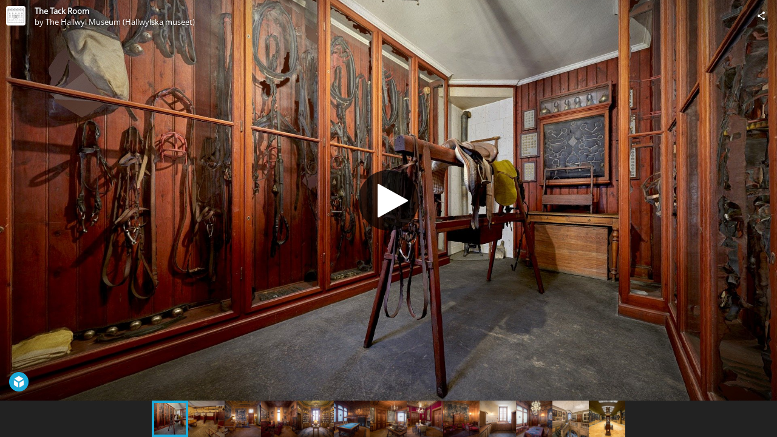

--- FILE ---
content_type: text/html; charset=utf-8
request_url: https://sketchfab.com/playlists/embed?user=da8a6242e0c642ea96e88c1b0631a877
body_size: 14151
content:



<!DOCTYPE html>
<html lang="en">

    <head>

        <meta charset="utf-8">
        <title>Sketchfab</title>

        

        

    
    
    

    <meta property="og:site_name" content="Sketchfab">
    
        <meta property="fb:app_id" content="1418631828415333">
    

    <meta property="twitter:site" content="@sketchfab">
    <meta property="twitter:domain" content="https://sketchfab.com/">


    <meta name="p:domain_verify" content="af528e3df5f766ca012f5e065c7cb812">

    
        <meta property="twitter:card" content="summary">
    

    
        
    

    

    
        <meta property="og:type" content="website">
    

    

    

    

    




        <meta name="viewport" content="width=device-width, initial-scale=1.0">

        
        
    
        <link rel="preload" crossorigin="anonymous"  href="https://static.sketchfab.com/static/builds/web/dist/e55e731821e3fe9ea8b652b918766042-v2.css" as="style">
        <link rel="stylesheet" crossorigin="anonymous"  href="https://static.sketchfab.com/static/builds/web/dist/e55e731821e3fe9ea8b652b918766042-v2.css" />
    
    
    <script>/**/</script>

        
    <link rel="apple-touch-icon" sizes="180x180" href="https://static.sketchfab.com/static/builds/web/dist/static/assets/images/favicon/e59d7f2ff579bbf9d20771b3d4d8c6a7-v2.png">
    <link rel="icon" type="image/png" sizes="32x32" href="https://static.sketchfab.com/static/builds/web/dist/static/assets/images/favicon/2f53b6d625305dad5f61e53c5b3d8125-v2.png">
    <link rel="icon" type="image/png" sizes="16x16" href="https://static.sketchfab.com/static/builds/web/dist/static/assets/images/favicon/78e139226ad8cbdeabd312db4c051db9-v2.png">
    <link rel="shortcut icon" type="image/png" sizes="192x192" href="https://static.sketchfab.com/static/builds/web/dist/static/assets/images/favicon/23f3318c19afda98ef952231b4b450c7-v2.png">
    <link rel="mask-icon" href="https://static.sketchfab.com/static/builds/web/dist/static/assets/images/favicon/c0cf7f7fd54262d82d0319488e936800-v2.svg" color="#5bbad5">
    <meta name="msapplication-TileColor" content="#2b5797">
    <meta name="theme-color" content="#ffffff">


    </head>

    <body class="playlists">
        
        
    
    
    <div class="dom-data-container" style="display:none;" id="js-dom-data-webpack-public-path"><!--https://static.sketchfab.com/static/builds/web/dist/--></div>

    
    
    <div class="dom-data-container" style="display:none;" id="js-dom-data-sketchfab-runtime"><!--{"version": "17.1.0", "buildMode": "dist", "staticHost": "https://static.sketchfab.com", "env": "prod", "readOnlyMode": false, "facebookAppId": "1418631828415333", "useSentry": true, "publicPath": "https://static.sketchfab.com/static/builds/web/dist/", "singleDomainPublicPath": "https://sketchfab.com/static/builds/web/dist/", "apple": {"clientId": "com.sketchfab.sketchfab-login", "scopes": ["email", "name"], "callback": "https://sketchfab.com/social/complete/apple-id/"}, "getstream": {"apiKey": "q7jc6dskhpfg", "appId": "24012", "location:": "dublin"}, "paypal": {"clientId": "AftiRr46AHDq3zcm1Sp8t9ZXbIOXrsq_9Z1ueU_18QAWn9PUrUQ2O-MkYl0RviauC5cVoNTGPfqq5vQ9", "environment": "production", "subscrUrl": "https://www.paypal.com/cgi-bin/webscr"}, "routes": {}, "userPasswordMinLength": 10, "hosts": {"discord": "https://discord.gg/VzNxX6D", "communityBlog": "https://sketchfab.com/blogs/community", "enterpriseBlog": "https://sketchfab.com/blogs/enterprise", "fab": "https://www.fab.com"}, "reportContentUrl": "https://safety.epicgames.com/policies/reporting-misconduct/submit-report", "sentryDSN": "https://ba5fe81e595a4e73a5e37be93623537d@sentry.io/132069"}--></div>



        

            <i class="spinner loading-spinner"></i>

            <div class="content">
                <div class="js-playlist-viewers-container playlist-viewers-container">
                    <div class="c-playlist-viewers">
                        

    <div data-component class="c-playlist-viewers__item">
<div class="item item-model model-7433d112885140dead0ecede4b761032"
     data-uid="7433d112885140dead0ecede4b761032"
     data-name="The Tack Room">
     
     <iframe title="Sketchfab Viewer" id="client-7433d112885140dead0ecede4b761032" allowvr src="about:blank" frameborder="0" allowfullscreen mozallowfullscreen="true" webkitallowfullscreen="true"></iframe>
     
</div></div>

    <div data-component class="c-playlist-viewers__item">
<div class="item item-model model-82abdb57429b4074a9b42eb6f74eeb49"
     data-uid="82abdb57429b4074a9b42eb6f74eeb49"
     data-name="The Stables">
     
     <iframe title="Sketchfab Viewer" id="client-82abdb57429b4074a9b42eb6f74eeb49" allowvr src="about:blank" frameborder="0" allowfullscreen mozallowfullscreen="true" webkitallowfullscreen="true"></iframe>
     
</div></div>

    <div data-component class="c-playlist-viewers__item">
<div class="item item-model model-feb9ad17e042418c8e759b81e3b2e5d7"
     data-uid="feb9ad17e042418c8e759b81e3b2e5d7"
     data-name="The Great Drawing Room">
     
     <iframe title="Sketchfab Viewer" id="client-feb9ad17e042418c8e759b81e3b2e5d7" allowvr src="about:blank" frameborder="0" allowfullscreen mozallowfullscreen="true" webkitallowfullscreen="true"></iframe>
     
</div></div>

    <div data-component class="c-playlist-viewers__item">
<div class="item item-model model-2247ed77976a40b6ae81271cd6b149c8"
     data-uid="2247ed77976a40b6ae81271cd6b149c8"
     data-name="The Smoking Room">
     
     <iframe title="Sketchfab Viewer" id="client-2247ed77976a40b6ae81271cd6b149c8" allowvr src="about:blank" frameborder="0" allowfullscreen mozallowfullscreen="true" webkitallowfullscreen="true"></iframe>
     
</div></div>

    <div data-component class="c-playlist-viewers__item">
<div class="item item-model model-407a75f63a624494a61da40f5cd07bd0"
     data-uid="407a75f63a624494a61da40f5cd07bd0"
     data-name="The Porcelain Room">
     
     <iframe title="Sketchfab Viewer" id="client-407a75f63a624494a61da40f5cd07bd0" allowvr src="about:blank" frameborder="0" allowfullscreen mozallowfullscreen="true" webkitallowfullscreen="true"></iframe>
     
</div></div>

    <div data-component class="c-playlist-viewers__item">
<div class="item item-model model-79615d823a9149069dcd06c20bc9707f"
     data-uid="79615d823a9149069dcd06c20bc9707f"
     data-name="The Billiards Room">
     
     <iframe title="Sketchfab Viewer" id="client-79615d823a9149069dcd06c20bc9707f" allowvr src="about:blank" frameborder="0" allowfullscreen mozallowfullscreen="true" webkitallowfullscreen="true"></iframe>
     
</div></div>

    <div data-component class="c-playlist-viewers__item">
<div class="item item-model model-adbe88dcf04d4a87a4c2f62ed6ca0880"
     data-uid="adbe88dcf04d4a87a4c2f62ed6ca0880"
     data-name="The Armoury">
     
     <iframe title="Sketchfab Viewer" id="client-adbe88dcf04d4a87a4c2f62ed6ca0880" allowvr src="about:blank" frameborder="0" allowfullscreen mozallowfullscreen="true" webkitallowfullscreen="true"></iframe>
     
</div></div>

    <div data-component class="c-playlist-viewers__item">
<div class="item item-model model-338cfb58457f41078fc8af7730b52482"
     data-uid="338cfb58457f41078fc8af7730b52482"
     data-name="The Morning Room">
     
     <iframe title="Sketchfab Viewer" id="client-338cfb58457f41078fc8af7730b52482" allowvr src="about:blank" frameborder="0" allowfullscreen mozallowfullscreen="true" webkitallowfullscreen="true"></iframe>
     
</div></div>

    <div data-component class="c-playlist-viewers__item">
<div class="item item-model model-3a6385844d0647d382a72661bbc556f7"
     data-uid="3a6385844d0647d382a72661bbc556f7"
     data-name="The Small Drawing Room">
     
     <iframe title="Sketchfab Viewer" id="client-3a6385844d0647d382a72661bbc556f7" allowvr src="about:blank" frameborder="0" allowfullscreen mozallowfullscreen="true" webkitallowfullscreen="true"></iframe>
     
</div></div>

    <div data-component class="c-playlist-viewers__item">
<div class="item item-model model-a36db9b3d15a44b1a9c7f1675efd9a06"
     data-uid="a36db9b3d15a44b1a9c7f1675efd9a06"
     data-name="The Serving Room">
     
     <iframe title="Sketchfab Viewer" id="client-a36db9b3d15a44b1a9c7f1675efd9a06" allowvr src="about:blank" frameborder="0" allowfullscreen mozallowfullscreen="true" webkitallowfullscreen="true"></iframe>
     
</div></div>

    <div data-component class="c-playlist-viewers__item">
<div class="item item-model model-da3e970d523a46e4974b2357b6a9538e"
     data-uid="da3e970d523a46e4974b2357b6a9538e"
     data-name="The Dining Room">
     
     <iframe title="Sketchfab Viewer" id="client-da3e970d523a46e4974b2357b6a9538e" allowvr src="about:blank" frameborder="0" allowfullscreen mozallowfullscreen="true" webkitallowfullscreen="true"></iframe>
     
</div></div>

    <div data-component class="c-playlist-viewers__item">
<div class="item item-model model-e74928dc62fe457892e52dd97b6aa6e0"
     data-uid="e74928dc62fe457892e52dd97b6aa6e0"
     data-name="The Upper Vestibule">
     
     <iframe title="Sketchfab Viewer" id="client-e74928dc62fe457892e52dd97b6aa6e0" allowvr src="about:blank" frameborder="0" allowfullscreen mozallowfullscreen="true" webkitallowfullscreen="true"></iframe>
     
</div></div>

    <div data-component class="c-playlist-viewers__item">
<div class="item item-model model-231fdb3e9e354c6faaa3c250f8c9988f"
     data-uid="231fdb3e9e354c6faaa3c250f8c9988f"
     data-name="The Picture Gallery">
     
     <iframe title="Sketchfab Viewer" id="client-231fdb3e9e354c6faaa3c250f8c9988f" allowvr src="about:blank" frameborder="0" allowfullscreen mozallowfullscreen="true" webkitallowfullscreen="true"></iframe>
     
</div></div>

                    </div>
                </div>
                <div class="js-playlists-controls-container">
                    <div class="pagination__playlist-controls">
                        


<div class="c-playlist-controls">
    <button class="c-playlist-controls__previous-arrow --hide" title="Previous" data-action="previous"><i class="fa-regular fa-arrow-left"></i></button>

    <ul class="c-playlist-controls__playlist-items" data-ref="slider">
        <div data-component class="playlist-items__item"><li class="c-playlist-item help">
    <div class="tooltip tooltip-up">The Tack Room</div>
    <a class="c-playlist-item__card" href="https://sketchfab.com/3d-models/the-tack-room-7433d112885140dead0ecede4b761032" alt="The Tack Room by The Hallwyl Museum (Hallwylska museet)" target="_blank" data-index="1">
        <div class="c-playlist-item__thumbnail">
            <div
                class="image-container --cover "
                style="width:60px;"
                >
                    <img class="image-container__image" src="https://media.sketchfab.com/models/7433d112885140dead0ecede4b761032/thumbnails/3947ee418b0744368a2373213b5dbbc2/ea954ed09ab5487e9bd46bfc719dbfa3.jpeg" alt="" />
                    <div style="padding-top:100.0%;"></div>
            </div>
            
        </div>
    </a>
</li></div><div data-component class="playlist-items__item"><li class="c-playlist-item help">
    <div class="tooltip tooltip-up">The Stables</div>
    <a class="c-playlist-item__card" href="https://sketchfab.com/3d-models/the-stables-82abdb57429b4074a9b42eb6f74eeb49" alt="The Stables by The Hallwyl Museum (Hallwylska museet)" target="_blank" data-index="2">
        <div class="c-playlist-item__thumbnail">
            <div
                class="image-container --cover "
                style="width:60px;"
                >
                    <img class="image-container__image" src="https://media.sketchfab.com/models/82abdb57429b4074a9b42eb6f74eeb49/thumbnails/6d1b12b5bd594dca8fb25367bfc0d835/cb5272b14f97452d8f7d23445afed2e7.jpeg" alt="" />
                    <div style="padding-top:100.0%;"></div>
            </div>
            
        </div>
    </a>
</li></div><div data-component class="playlist-items__item"><li class="c-playlist-item help">
    <div class="tooltip tooltip-up">The Great Drawing Room</div>
    <a class="c-playlist-item__card" href="https://sketchfab.com/3d-models/the-great-drawing-room-feb9ad17e042418c8e759b81e3b2e5d7" alt="The Great Drawing Room by The Hallwyl Museum (Hallwylska museet)" target="_blank" data-index="3">
        <div class="c-playlist-item__thumbnail">
            <div
                class="image-container --cover "
                style="width:60px;"
                >
                    <img class="image-container__image" src="https://media.sketchfab.com/models/feb9ad17e042418c8e759b81e3b2e5d7/thumbnails/d7b702fb61804a34b5889f0c478fc71c/c52d2a0dffd14f8c828a9aef70588f30.jpeg" alt="" />
                    <div style="padding-top:100.0%;"></div>
            </div>
            
        </div>
    </a>
</li></div><div data-component class="playlist-items__item"><li class="c-playlist-item help">
    <div class="tooltip tooltip-up">The Smoking Room</div>
    <a class="c-playlist-item__card" href="https://sketchfab.com/3d-models/the-smoking-room-2247ed77976a40b6ae81271cd6b149c8" alt="The Smoking Room by The Hallwyl Museum (Hallwylska museet)" target="_blank" data-index="4">
        <div class="c-playlist-item__thumbnail">
            <div
                class="image-container --cover "
                style="width:60px;"
                >
                    <img class="image-container__image" src="https://media.sketchfab.com/models/2247ed77976a40b6ae81271cd6b149c8/thumbnails/76d7c95cb8f045f18e6ac75483c412a8/20ad519e2b5846058bb7d2fd40802ad6.jpeg" alt="" />
                    <div style="padding-top:100.0%;"></div>
            </div>
            
        </div>
    </a>
</li></div><div data-component class="playlist-items__item"><li class="c-playlist-item help">
    <div class="tooltip tooltip-up">The Porcelain Room</div>
    <a class="c-playlist-item__card" href="https://sketchfab.com/3d-models/the-porcelain-room-407a75f63a624494a61da40f5cd07bd0" alt="The Porcelain Room by The Hallwyl Museum (Hallwylska museet)" target="_blank" data-index="5">
        <div class="c-playlist-item__thumbnail">
            <div
                class="image-container --cover "
                style="width:60px;"
                >
                    <img class="image-container__image" src="https://media.sketchfab.com/models/407a75f63a624494a61da40f5cd07bd0/thumbnails/62b9a57c15ad4191b7b0d72589b583f2/54a09690130748ea9639139eb41adfcd.jpeg" alt="" />
                    <div style="padding-top:100.0%;"></div>
            </div>
            
        </div>
    </a>
</li></div><div data-component class="playlist-items__item"><li class="c-playlist-item help">
    <div class="tooltip tooltip-up">The Billiards Room</div>
    <a class="c-playlist-item__card" href="https://sketchfab.com/3d-models/the-billiards-room-79615d823a9149069dcd06c20bc9707f" alt="The Billiards Room by The Hallwyl Museum (Hallwylska museet)" target="_blank" data-index="6">
        <div class="c-playlist-item__thumbnail">
            <div
                class="image-container --cover "
                style="width:60px;"
                >
                    <img class="image-container__image" src="https://media.sketchfab.com/models/79615d823a9149069dcd06c20bc9707f/thumbnails/861491b4d29f4162aff62b61c76212cf/23b4a3fc6c504bcdb6595ae917a7972a.jpeg" alt="" />
                    <div style="padding-top:100.0%;"></div>
            </div>
            
        </div>
    </a>
</li></div><div data-component class="playlist-items__item"><li class="c-playlist-item help">
    <div class="tooltip tooltip-up">The Armoury</div>
    <a class="c-playlist-item__card" href="https://sketchfab.com/3d-models/the-armoury-adbe88dcf04d4a87a4c2f62ed6ca0880" alt="The Armoury by The Hallwyl Museum (Hallwylska museet)" target="_blank" data-index="7">
        <div class="c-playlist-item__thumbnail">
            <div
                class="image-container --cover "
                style="width:60px;"
                >
                    <img class="image-container__image" src="https://media.sketchfab.com/models/adbe88dcf04d4a87a4c2f62ed6ca0880/thumbnails/0a2ccfc28df1458b992fa8faebd4c4d9/bbfa088de0b8466eaab846f861c8bd79.jpeg" alt="" />
                    <div style="padding-top:100.0%;"></div>
            </div>
            
        </div>
    </a>
</li></div><div data-component class="playlist-items__item"><li class="c-playlist-item help">
    <div class="tooltip tooltip-up">The Morning Room</div>
    <a class="c-playlist-item__card" href="https://sketchfab.com/3d-models/the-morning-room-338cfb58457f41078fc8af7730b52482" alt="The Morning Room by The Hallwyl Museum (Hallwylska museet)" target="_blank" data-index="8">
        <div class="c-playlist-item__thumbnail">
            <div
                class="image-container --cover "
                style="width:60px;"
                >
                    <img class="image-container__image" src="https://media.sketchfab.com/models/338cfb58457f41078fc8af7730b52482/thumbnails/6c2e88e6a3d6442781d12ec00b286eb7/500121e5a1f24e848f9a9509a41add5e.jpeg" alt="" />
                    <div style="padding-top:100.0%;"></div>
            </div>
            
        </div>
    </a>
</li></div><div data-component class="playlist-items__item"><li class="c-playlist-item help">
    <div class="tooltip tooltip-up">The Small Drawing Room</div>
    <a class="c-playlist-item__card" href="https://sketchfab.com/3d-models/the-small-drawing-room-3a6385844d0647d382a72661bbc556f7" alt="The Small Drawing Room by The Hallwyl Museum (Hallwylska museet)" target="_blank" data-index="9">
        <div class="c-playlist-item__thumbnail">
            <div
                class="image-container --cover "
                style="width:60px;"
                >
                    <img class="image-container__image" src="https://media.sketchfab.com/models/3a6385844d0647d382a72661bbc556f7/thumbnails/f58da848b5db430290f38d0ba86f70c5/67bdfe7c54a54ac7a29319379957b6fc.jpeg" alt="" />
                    <div style="padding-top:100.0%;"></div>
            </div>
            
        </div>
    </a>
</li></div><div data-component class="playlist-items__item"><li class="c-playlist-item help">
    <div class="tooltip tooltip-up">The Serving Room</div>
    <a class="c-playlist-item__card" href="https://sketchfab.com/3d-models/the-serving-room-a36db9b3d15a44b1a9c7f1675efd9a06" alt="The Serving Room by The Hallwyl Museum (Hallwylska museet)" target="_blank" data-index="10">
        <div class="c-playlist-item__thumbnail">
            <div
                class="image-container --cover "
                style="width:60px;"
                >
                    <img class="image-container__image" src="https://media.sketchfab.com/models/a36db9b3d15a44b1a9c7f1675efd9a06/thumbnails/87a2dbc72d34414d83693f465f8a2d04/4260b147536d45d59d9171ec1bba34cb.jpeg" alt="" />
                    <div style="padding-top:100.0%;"></div>
            </div>
            
        </div>
    </a>
</li></div><div data-component class="playlist-items__item"><li class="c-playlist-item help">
    <div class="tooltip tooltip-up">The Dining Room</div>
    <a class="c-playlist-item__card" href="https://sketchfab.com/3d-models/the-dining-room-da3e970d523a46e4974b2357b6a9538e" alt="The Dining Room by The Hallwyl Museum (Hallwylska museet)" target="_blank" data-index="11">
        <div class="c-playlist-item__thumbnail">
            <div
                class="image-container --cover "
                style="width:60px;"
                >
                    <img class="image-container__image" src="https://media.sketchfab.com/models/da3e970d523a46e4974b2357b6a9538e/thumbnails/ad15c553e44a4f1eb9403a80f98cf6c0/78689fafc20e4f1d93dd9657c7f52552.jpeg" alt="" />
                    <div style="padding-top:100.0%;"></div>
            </div>
            
        </div>
    </a>
</li></div><div data-component class="playlist-items__item"><li class="c-playlist-item help">
    <div class="tooltip tooltip-up">The Upper Vestibule</div>
    <a class="c-playlist-item__card" href="https://sketchfab.com/3d-models/the-upper-vestibule-e74928dc62fe457892e52dd97b6aa6e0" alt="The Upper Vestibule by The Hallwyl Museum (Hallwylska museet)" target="_blank" data-index="12">
        <div class="c-playlist-item__thumbnail">
            <div
                class="image-container --cover "
                style="width:60px;"
                >
                    <img class="image-container__image" src="https://media.sketchfab.com/models/e74928dc62fe457892e52dd97b6aa6e0/thumbnails/c32a47f77b224db7b73891bac72e1a21/3c349684ed3740a89e0bbe37caaf956c.jpeg" alt="" />
                    <div style="padding-top:100.0%;"></div>
            </div>
            
        </div>
    </a>
</li></div><div data-component class="playlist-items__item"><li class="c-playlist-item help">
    <div class="tooltip tooltip-up">The Picture Gallery</div>
    <a class="c-playlist-item__card" href="https://sketchfab.com/3d-models/the-picture-gallery-231fdb3e9e354c6faaa3c250f8c9988f" alt="The Picture Gallery by The Hallwyl Museum (Hallwylska museet)" target="_blank" data-index="13">
        <div class="c-playlist-item__thumbnail">
            <div
                class="image-container --cover "
                style="width:60px;"
                >
                    <img class="image-container__image" src="https://media.sketchfab.com/models/231fdb3e9e354c6faaa3c250f8c9988f/thumbnails/885b79c3b12e4b488e7908b1184e69a0/a9a18c7f9a284f748e1c5523f0875f8e.jpeg" alt="" />
                    <div style="padding-top:100.0%;"></div>
            </div>
            
        </div>
    </a>
</li></div>
    </ul>


    <span class="spinner c-playlist-controls__next-spinner --hide"></span>
    <button  class="c-playlist-controls__next-arrow --hide" title="Next" data-action="next">
        <i class="fa-regular fa-arrow-right"></i>
    </button>
</div>
                    </div>
                </div>
            </div>

        

        
        

    
    
        
        
        
            
        
    
        
        
        
            
        
    
        
        
        
            
        
    
        
        
        
            
        
    
        
        
        
    
    

    
    <div class="dom-data-container" style="display:none;" id="js-dom-data-prefetched-data"><!--{&#34;/i/users/me&#34;:{&#34;isAnonymous&#34;: true, &#34;features&#34;: [&#34;ff_analytics_package&#34;, &#34;ff_validate_forbidden_words&#34;, &#34;ff_epic_age_gating&#34;, &#34;ff_run_log_parsing_moulinette&#34;, &#34;ff_process_texture_with_protection&#34;, &#34;ff_editor_console&#34;, &#34;ff_elasticsearch_browse&#34;, &#34;ff_display_inspector_watermarking&#34;, &#34;ff_new_downloads_list&#34;, &#34;ff_useonevieweratatime&#34;, &#34;ff_collection_thumbnails&#34;, &#34;ff_ue_plugin&#34;, &#34;ff_sib_templates&#34;, &#34;ff_process_model_with_protection&#34;, &#34;ff_glb_archive&#34;, &#34;ff_backfill_from_replica&#34;, &#34;ff_debug_deleted_modelversion&#34;, &#34;ff_onetrust&#34;, &#34;ff_elasticsearch_other&#34;, &#34;ff_disable_comments&#34;, &#34;ff_react_model_page_popup&#34;, &#34;ff_paypal_shipping_address&#34;, &#34;ff_noai&#34;, &#34;ff_eg_analytics&#34;, &#34;ff_fab_public_release&#34;, &#34;ff_display_texture_with_protection&#34;, &#34;ff_newsfeed_v2&#34;, &#34;ff_emporium_sns&#34;, &#34;ff_eg_log_events&#34;, &#34;ff_data_handling&#34;, &#34;ff_org_project_lead&#34;, &#34;ff_free_license&#34;, &#34;ff_cache_population_sync&#34;, &#34;ff_artstation_pro_offer&#34;, &#34;ff_plan_renewal_email_monthly&#34;, &#34;ff_epic_only_auth_new_users&#34;, &#34;ff_generation_step_provider_optional&#34;, &#34;ff_report_flow&#34;, &#34;ff_epic_auth_lockdown&#34;, &#34;ff_pre_fab_ai_release&#34;, &#34;ff_settings_notifications&#34;, &#34;ff_promotional_content&#34;, &#34;ff_fab_migration_view&#34;, &#34;ff_dsa_sanction_email&#34;, &#34;ff_diplay_model_with_protection&#34;, &#34;ff_protection_use_derived_bytecode&#34;], &#34;allowsRestricted&#34;: false},&#34;/i/categories&#34;:{&#34;results&#34;: [{&#34;uid&#34;: &#34;ed9e048550b2478eb1ab2faaba192832&#34;, &#34;name&#34;: &#34;Animals &amp; Pets&#34;, &#34;slug&#34;: &#34;animals-pets&#34;}, {&#34;uid&#34;: &#34;f825c721edb541dbbc8cd210123616c7&#34;, &#34;name&#34;: &#34;Architecture&#34;, &#34;slug&#34;: &#34;architecture&#34;}, {&#34;uid&#34;: &#34;e56c5de1e9344241909de76c5886f551&#34;, &#34;name&#34;: &#34;Art &amp; Abstract&#34;, &#34;slug&#34;: &#34;art-abstract&#34;}, {&#34;uid&#34;: &#34;22a2f677efad4d7bbca5ad45f9b5868e&#34;, &#34;name&#34;: &#34;Cars &amp; Vehicles&#34;, &#34;slug&#34;: &#34;cars-vehicles&#34;}, {&#34;uid&#34;: &#34;2d643ff5ed03405b9c34ecdffff9d8d8&#34;, &#34;name&#34;: &#34;Characters &amp; Creatures&#34;, &#34;slug&#34;: &#34;characters-creatures&#34;}, {&#34;uid&#34;: &#34;86f23935367b4a1f9647c8a20e03d716&#34;, &#34;name&#34;: &#34;Cultural Heritage &amp; History&#34;, &#34;slug&#34;: &#34;cultural-heritage-history&#34;}, {&#34;uid&#34;: &#34;d7cebaeca8604ebab1480e413404b679&#34;, &#34;name&#34;: &#34;Electronics &amp; Gadgets&#34;, &#34;slug&#34;: &#34;electronics-gadgets&#34;}, {&#34;uid&#34;: &#34;81bfbbfa2c9b4f218eed8609e3cf7aa6&#34;, &#34;name&#34;: &#34;Fashion &amp; Style&#34;, &#34;slug&#34;: &#34;fashion-style&#34;}, {&#34;uid&#34;: &#34;b3631aefd82b4eeba37aa5fc0b73b05a&#34;, &#34;name&#34;: &#34;Food &amp; Drink&#34;, &#34;slug&#34;: &#34;food-drink&#34;}, {&#34;uid&#34;: &#34;606f202e5a3c4e62bf9aab1cd9f63e1b&#34;, &#34;name&#34;: &#34;Furniture &amp; Home&#34;, &#34;slug&#34;: &#34;furniture-home&#34;}, {&#34;uid&#34;: &#34;357487fbb30a44ee8a0adf9b24829919&#34;, &#34;name&#34;: &#34;Music&#34;, &#34;slug&#34;: &#34;music&#34;}, {&#34;uid&#34;: &#34;1a99e2b67fc84de0b3ea0d3925208a04&#34;, &#34;name&#34;: &#34;Nature &amp; Plants&#34;, &#34;slug&#34;: &#34;nature-plants&#34;}, {&#34;uid&#34;: &#34;34edc263260f43e693ed527495b6d9a4&#34;, &#34;name&#34;: &#34;News &amp; Politics&#34;, &#34;slug&#34;: &#34;news-politics&#34;}, {&#34;uid&#34;: &#34;93e6d27da62149c6b963039835f45997&#34;, &#34;name&#34;: &#34;People&#34;, &#34;slug&#34;: &#34;people&#34;}, {&#34;uid&#34;: &#34;c51b29706d4e4e93a82e5eea7cbe6f91&#34;, &#34;name&#34;: &#34;Places &amp; Travel&#34;, &#34;slug&#34;: &#34;places-travel&#34;}, {&#34;uid&#34;: &#34;17d20ca7b35243d4a45171838b50704c&#34;, &#34;name&#34;: &#34;Science &amp; Technology&#34;, &#34;slug&#34;: &#34;science-technology&#34;}, {&#34;uid&#34;: &#34;ac8a0065d9e34fca8a3ffa9c6db39bff&#34;, &#34;name&#34;: &#34;Sports &amp; Fitness&#34;, &#34;slug&#34;: &#34;sports-fitness&#34;}, {&#34;uid&#34;: &#34;3badf36bd9f549bdba295334d75e04d3&#34;, &#34;name&#34;: &#34;Weapons &amp; Military&#34;, &#34;slug&#34;: &#34;weapons-military&#34;}], &#34;count&#34;: 18},&#34;modelQuery&#34;:&#34;/i/models?user=da8a6242e0c642ea96e88c1b0631a877&#34;,&#34;filters&#34;:{&#34;user&#34;: &#34;da8a6242e0c642ea96e88c1b0631a877&#34;},&#34;/i/models?user=da8a6242e0c642ea96e88c1b0631a877&#34;:{&#34;cursors&#34;: {&#34;next&#34;: null, &#34;previous&#34;: null}, &#34;next&#34;: null, &#34;previous&#34;: null, &#34;results&#34;: [{&#34;uid&#34;: &#34;7433d112885140dead0ecede4b761032&#34;, &#34;slug&#34;: &#34;the-tack-room&#34;, &#34;name&#34;: &#34;The Tack Room&#34;, &#34;staffpickedAt&#34;: &#34;2020-11-10T09:10:17.773140&#34;, &#34;viewCount&#34;: 13372, &#34;likeCount&#34;: 365, &#34;animationCount&#34;: 0, &#34;viewerUrl&#34;: &#34;https://sketchfab.com/3d-models/the-tack-room-7433d112885140dead0ecede4b761032&#34;, &#34;embedUrl&#34;: &#34;https://sketchfab.com/models/7433d112885140dead0ecede4b761032/embed&#34;, &#34;publicCommentCount&#34;: 5, &#34;downloadType&#34;: &#34;free&#34;, &#34;downloadCount&#34;: 2267, &#34;isPublished&#34;: true, &#34;publishedAt&#34;: &#34;2020-11-07T22:50:51.823208&#34;, &#34;thumbnails&#34;: {&#34;uid&#34;: &#34;3947ee418b0744368a2373213b5dbbc2&#34;, &#34;images&#34;: [{&#34;uid&#34;: &#34;80cdb8a91886476c9f291533f7835430&#34;, &#34;width&#34;: 1920, &#34;height&#34;: 1080, &#34;size&#34;: 554517, &#34;url&#34;: &#34;https://media.sketchfab.com/models/7433d112885140dead0ecede4b761032/thumbnails/3947ee418b0744368a2373213b5dbbc2/850a0834a98e4e9fac88ce8b1c3e4612.jpeg&#34;}, {&#34;uid&#34;: &#34;f10aec26f8bc4fdea9d2e3c4634a8c8b&#34;, &#34;width&#34;: 1024, &#34;height&#34;: 576, &#34;size&#34;: 145112, &#34;url&#34;: &#34;https://media.sketchfab.com/models/7433d112885140dead0ecede4b761032/thumbnails/3947ee418b0744368a2373213b5dbbc2/704f53ed89c447e789929988ca4bf221.jpeg&#34;}, {&#34;uid&#34;: &#34;fc8b066804284d3d834daaa0946c2751&#34;, &#34;width&#34;: 720, &#34;height&#34;: 405, &#34;size&#34;: 77079, &#34;url&#34;: &#34;https://media.sketchfab.com/models/7433d112885140dead0ecede4b761032/thumbnails/3947ee418b0744368a2373213b5dbbc2/f867849a28104a228fe0be4f704481fa.jpeg&#34;}, {&#34;uid&#34;: &#34;7c9fba422c0b49708c3d9a5e20a20016&#34;, &#34;width&#34;: 256, &#34;height&#34;: 144, &#34;size&#34;: 12052, &#34;url&#34;: &#34;https://media.sketchfab.com/models/7433d112885140dead0ecede4b761032/thumbnails/3947ee418b0744368a2373213b5dbbc2/ea954ed09ab5487e9bd46bfc719dbfa3.jpeg&#34;}, {&#34;uid&#34;: &#34;03d0440cd6f045e19e65d99659125e65&#34;, &#34;width&#34;: 64, &#34;height&#34;: 36, &#34;size&#34;: 1527, &#34;url&#34;: &#34;https://media.sketchfab.com/models/7433d112885140dead0ecede4b761032/thumbnails/3947ee418b0744368a2373213b5dbbc2/91755ff1ec3e4f1ca9dfa5f520221b6c.jpeg&#34;}]}, &#34;user&#34;: {&#34;account&#34;: &#34;prem&#34;, &#34;avatars&#34;: {&#34;uid&#34;: &#34;4dd28755112a4b20935b7627b8881a37&#34;, &#34;images&#34;: [{&#34;width&#34;: 32, &#34;height&#34;: 32, &#34;size&#34;: 517, &#34;url&#34;: &#34;https://media.sketchfab.com/avatars/4dd28755112a4b20935b7627b8881a37/3731ebd1bfb5410fb80ebde1068e62c2.jpeg&#34;}, {&#34;width&#34;: 48, &#34;height&#34;: 48, &#34;size&#34;: 935, &#34;url&#34;: &#34;https://media.sketchfab.com/avatars/4dd28755112a4b20935b7627b8881a37/30d38697786745ab96b22946de493b12.jpeg&#34;}, {&#34;width&#34;: 90, &#34;height&#34;: 90, &#34;size&#34;: 2572, &#34;url&#34;: &#34;https://media.sketchfab.com/avatars/4dd28755112a4b20935b7627b8881a37/4750d95546e5492db8aeb8ebbb151319.jpeg&#34;}, {&#34;width&#34;: 100, &#34;height&#34;: 100, &#34;size&#34;: 3006, &#34;url&#34;: &#34;https://media.sketchfab.com/avatars/4dd28755112a4b20935b7627b8881a37/e704fffd0e544c1cbfc369ae8a8f9b02.jpeg&#34;}]}, &#34;displayName&#34;: &#34;The Hallwyl Museum (Hallwylska museet)&#34;, &#34;isAiRestricted&#34;: false, &#34;traderSettings&#34;: {&#34;isTrader&#34;: null, &#34;isVerifiedTrader&#34;: false}, &#34;planDetail&#34;: {&#34;badge&#34;: &#34;prem&#34;, &#34;title&#34;: &#34;premium&#34;}, &#34;profileUrl&#34;: &#34;https://sketchfab.com/TheHallwylMuseum&#34;, &#34;uid&#34;: &#34;da8a6242e0c642ea96e88c1b0631a877&#34;, &#34;username&#34;: &#34;TheHallwylMuseum&#34;}, &#34;isRestricted&#34;: false, &#34;price&#34;: null, &#34;averageRating&#34;: 0.0, &#34;reviewCount&#34;: 0, &#34;inStore&#34;: false, &#34;org&#34;: null, &#34;visibility&#34;: &#34;public&#34;}, {&#34;uid&#34;: &#34;82abdb57429b4074a9b42eb6f74eeb49&#34;, &#34;slug&#34;: &#34;the-stables&#34;, &#34;name&#34;: &#34;The Stables&#34;, &#34;staffpickedAt&#34;: null, &#34;viewCount&#34;: 11602, &#34;likeCount&#34;: 305, &#34;animationCount&#34;: 0, &#34;viewerUrl&#34;: &#34;https://sketchfab.com/3d-models/the-stables-82abdb57429b4074a9b42eb6f74eeb49&#34;, &#34;embedUrl&#34;: &#34;https://sketchfab.com/models/82abdb57429b4074a9b42eb6f74eeb49/embed&#34;, &#34;publicCommentCount&#34;: 2, &#34;downloadType&#34;: &#34;free&#34;, &#34;downloadCount&#34;: 1518, &#34;isPublished&#34;: true, &#34;publishedAt&#34;: &#34;2020-05-16T05:19:23.512952&#34;, &#34;thumbnails&#34;: {&#34;uid&#34;: &#34;6d1b12b5bd594dca8fb25367bfc0d835&#34;, &#34;images&#34;: [{&#34;uid&#34;: &#34;cf023360ee8a4a1b9a8aadef9d64eb12&#34;, &#34;width&#34;: 1920, &#34;height&#34;: 1080, &#34;size&#34;: 575022, &#34;url&#34;: &#34;https://media.sketchfab.com/models/82abdb57429b4074a9b42eb6f74eeb49/thumbnails/6d1b12b5bd594dca8fb25367bfc0d835/728cddd0273c43f4b7d5b29746f5b441.jpeg&#34;}, {&#34;uid&#34;: &#34;4e8ea7c7a73e48a38e62cdde26a5780b&#34;, &#34;width&#34;: 1024, &#34;height&#34;: 576, &#34;size&#34;: 149817, &#34;url&#34;: &#34;https://media.sketchfab.com/models/82abdb57429b4074a9b42eb6f74eeb49/thumbnails/6d1b12b5bd594dca8fb25367bfc0d835/800535c61a1d4d97a6de1c91c3fd5de5.jpeg&#34;}, {&#34;uid&#34;: &#34;e0b4f8b09da14075b9dfb130047ce2ee&#34;, &#34;width&#34;: 720, &#34;height&#34;: 405, &#34;size&#34;: 79333, &#34;url&#34;: &#34;https://media.sketchfab.com/models/82abdb57429b4074a9b42eb6f74eeb49/thumbnails/6d1b12b5bd594dca8fb25367bfc0d835/6ca996ea25f4467f9e4ab15328c5a284.jpeg&#34;}, {&#34;uid&#34;: &#34;bd07c1523c94475c9ab67cbdc14230f3&#34;, &#34;width&#34;: 256, &#34;height&#34;: 144, &#34;size&#34;: 11794, &#34;url&#34;: &#34;https://media.sketchfab.com/models/82abdb57429b4074a9b42eb6f74eeb49/thumbnails/6d1b12b5bd594dca8fb25367bfc0d835/cb5272b14f97452d8f7d23445afed2e7.jpeg&#34;}, {&#34;uid&#34;: &#34;c99d62590c764b7d99e0dd1084e4fe93&#34;, &#34;width&#34;: 64, &#34;height&#34;: 36, &#34;size&#34;: 1281, &#34;url&#34;: &#34;https://media.sketchfab.com/models/82abdb57429b4074a9b42eb6f74eeb49/thumbnails/6d1b12b5bd594dca8fb25367bfc0d835/6fc70c9ddd834d2d8226e82510dc5944.jpeg&#34;}]}, &#34;user&#34;: {&#34;account&#34;: &#34;prem&#34;, &#34;avatars&#34;: {&#34;uid&#34;: &#34;4dd28755112a4b20935b7627b8881a37&#34;, &#34;images&#34;: [{&#34;width&#34;: 32, &#34;height&#34;: 32, &#34;size&#34;: 517, &#34;url&#34;: &#34;https://media.sketchfab.com/avatars/4dd28755112a4b20935b7627b8881a37/3731ebd1bfb5410fb80ebde1068e62c2.jpeg&#34;}, {&#34;width&#34;: 48, &#34;height&#34;: 48, &#34;size&#34;: 935, &#34;url&#34;: &#34;https://media.sketchfab.com/avatars/4dd28755112a4b20935b7627b8881a37/30d38697786745ab96b22946de493b12.jpeg&#34;}, {&#34;width&#34;: 90, &#34;height&#34;: 90, &#34;size&#34;: 2572, &#34;url&#34;: &#34;https://media.sketchfab.com/avatars/4dd28755112a4b20935b7627b8881a37/4750d95546e5492db8aeb8ebbb151319.jpeg&#34;}, {&#34;width&#34;: 100, &#34;height&#34;: 100, &#34;size&#34;: 3006, &#34;url&#34;: &#34;https://media.sketchfab.com/avatars/4dd28755112a4b20935b7627b8881a37/e704fffd0e544c1cbfc369ae8a8f9b02.jpeg&#34;}]}, &#34;displayName&#34;: &#34;The Hallwyl Museum (Hallwylska museet)&#34;, &#34;isAiRestricted&#34;: false, &#34;traderSettings&#34;: {&#34;isTrader&#34;: null, &#34;isVerifiedTrader&#34;: false}, &#34;planDetail&#34;: {&#34;badge&#34;: &#34;prem&#34;, &#34;title&#34;: &#34;premium&#34;}, &#34;profileUrl&#34;: &#34;https://sketchfab.com/TheHallwylMuseum&#34;, &#34;uid&#34;: &#34;da8a6242e0c642ea96e88c1b0631a877&#34;, &#34;username&#34;: &#34;TheHallwylMuseum&#34;}, &#34;isRestricted&#34;: false, &#34;price&#34;: null, &#34;averageRating&#34;: 0.0, &#34;reviewCount&#34;: 0, &#34;inStore&#34;: false, &#34;org&#34;: null, &#34;visibility&#34;: &#34;public&#34;}, {&#34;uid&#34;: &#34;feb9ad17e042418c8e759b81e3b2e5d7&#34;, &#34;slug&#34;: &#34;the-great-drawing-room&#34;, &#34;name&#34;: &#34;The Great Drawing Room&#34;, &#34;staffpickedAt&#34;: &#34;2018-04-17T20:45:01.267321&#34;, &#34;viewCount&#34;: 159269, &#34;likeCount&#34;: 2951, &#34;animationCount&#34;: 0, &#34;viewerUrl&#34;: &#34;https://sketchfab.com/3d-models/the-great-drawing-room-feb9ad17e042418c8e759b81e3b2e5d7&#34;, &#34;embedUrl&#34;: &#34;https://sketchfab.com/models/feb9ad17e042418c8e759b81e3b2e5d7/embed&#34;, &#34;publicCommentCount&#34;: 61, &#34;downloadType&#34;: &#34;free&#34;, &#34;downloadCount&#34;: 39995, &#34;isPublished&#34;: true, &#34;publishedAt&#34;: &#34;2018-04-14T09:30:11.879663&#34;, &#34;thumbnails&#34;: {&#34;uid&#34;: &#34;d7b702fb61804a34b5889f0c478fc71c&#34;, &#34;images&#34;: [{&#34;uid&#34;: &#34;816e5d5241f74c61bcf1e92d6aa35223&#34;, &#34;width&#34;: 1920, &#34;height&#34;: 1080, &#34;size&#34;: 674193, &#34;url&#34;: &#34;https://media.sketchfab.com/models/feb9ad17e042418c8e759b81e3b2e5d7/thumbnails/d7b702fb61804a34b5889f0c478fc71c/d6ac5351b3884ac2a75a0f6dba37d5a2.jpeg&#34;}, {&#34;uid&#34;: &#34;bb351a5d93b8457fa7cccedfee90c52a&#34;, &#34;width&#34;: 1024, &#34;height&#34;: 576, &#34;size&#34;: 172716, &#34;url&#34;: &#34;https://media.sketchfab.com/models/feb9ad17e042418c8e759b81e3b2e5d7/thumbnails/d7b702fb61804a34b5889f0c478fc71c/c092e04b3cbb4096b7059818fc135076.jpeg&#34;}, {&#34;uid&#34;: &#34;59b728b100264a4689e38e5c1df629b5&#34;, &#34;width&#34;: 720, &#34;height&#34;: 405, &#34;size&#34;: 87402, &#34;url&#34;: &#34;https://media.sketchfab.com/models/feb9ad17e042418c8e759b81e3b2e5d7/thumbnails/d7b702fb61804a34b5889f0c478fc71c/c38d17b5b13044828710cfd5bc709ab7.jpeg&#34;}, {&#34;uid&#34;: &#34;c594adae7c6d4bbf9b42e57d49ce014a&#34;, &#34;width&#34;: 256, &#34;height&#34;: 144, &#34;size&#34;: 12131, &#34;url&#34;: &#34;https://media.sketchfab.com/models/feb9ad17e042418c8e759b81e3b2e5d7/thumbnails/d7b702fb61804a34b5889f0c478fc71c/c52d2a0dffd14f8c828a9aef70588f30.jpeg&#34;}, {&#34;uid&#34;: &#34;568c872c703d48f5b64cad2c8e875069&#34;, &#34;width&#34;: 64, &#34;height&#34;: 36, &#34;size&#34;: 1521, &#34;url&#34;: &#34;https://media.sketchfab.com/models/feb9ad17e042418c8e759b81e3b2e5d7/thumbnails/d7b702fb61804a34b5889f0c478fc71c/f96b56bd4c1d4ef2a81b1bb366896fa8.jpeg&#34;}]}, &#34;user&#34;: {&#34;account&#34;: &#34;prem&#34;, &#34;avatars&#34;: {&#34;uid&#34;: &#34;4dd28755112a4b20935b7627b8881a37&#34;, &#34;images&#34;: [{&#34;width&#34;: 32, &#34;height&#34;: 32, &#34;size&#34;: 517, &#34;url&#34;: &#34;https://media.sketchfab.com/avatars/4dd28755112a4b20935b7627b8881a37/3731ebd1bfb5410fb80ebde1068e62c2.jpeg&#34;}, {&#34;width&#34;: 48, &#34;height&#34;: 48, &#34;size&#34;: 935, &#34;url&#34;: &#34;https://media.sketchfab.com/avatars/4dd28755112a4b20935b7627b8881a37/30d38697786745ab96b22946de493b12.jpeg&#34;}, {&#34;width&#34;: 90, &#34;height&#34;: 90, &#34;size&#34;: 2572, &#34;url&#34;: &#34;https://media.sketchfab.com/avatars/4dd28755112a4b20935b7627b8881a37/4750d95546e5492db8aeb8ebbb151319.jpeg&#34;}, {&#34;width&#34;: 100, &#34;height&#34;: 100, &#34;size&#34;: 3006, &#34;url&#34;: &#34;https://media.sketchfab.com/avatars/4dd28755112a4b20935b7627b8881a37/e704fffd0e544c1cbfc369ae8a8f9b02.jpeg&#34;}]}, &#34;displayName&#34;: &#34;The Hallwyl Museum (Hallwylska museet)&#34;, &#34;isAiRestricted&#34;: false, &#34;traderSettings&#34;: {&#34;isTrader&#34;: null, &#34;isVerifiedTrader&#34;: false}, &#34;planDetail&#34;: {&#34;badge&#34;: &#34;prem&#34;, &#34;title&#34;: &#34;premium&#34;}, &#34;profileUrl&#34;: &#34;https://sketchfab.com/TheHallwylMuseum&#34;, &#34;uid&#34;: &#34;da8a6242e0c642ea96e88c1b0631a877&#34;, &#34;username&#34;: &#34;TheHallwylMuseum&#34;}, &#34;isRestricted&#34;: false, &#34;price&#34;: null, &#34;averageRating&#34;: 0.0, &#34;reviewCount&#34;: 0, &#34;inStore&#34;: false, &#34;org&#34;: null, &#34;visibility&#34;: &#34;public&#34;}, {&#34;uid&#34;: &#34;2247ed77976a40b6ae81271cd6b149c8&#34;, &#34;slug&#34;: &#34;the-smoking-room&#34;, &#34;name&#34;: &#34;The Smoking Room&#34;, &#34;staffpickedAt&#34;: &#34;2018-03-21T12:59:53.354530&#34;, &#34;viewCount&#34;: 97779, &#34;likeCount&#34;: 2345, &#34;animationCount&#34;: 0, &#34;viewerUrl&#34;: &#34;https://sketchfab.com/3d-models/the-smoking-room-2247ed77976a40b6ae81271cd6b149c8&#34;, &#34;embedUrl&#34;: &#34;https://sketchfab.com/models/2247ed77976a40b6ae81271cd6b149c8/embed&#34;, &#34;publicCommentCount&#34;: 34, &#34;downloadType&#34;: &#34;free&#34;, &#34;downloadCount&#34;: 23467, &#34;isPublished&#34;: true, &#34;publishedAt&#34;: &#34;2018-03-17T14:04:10.526205&#34;, &#34;thumbnails&#34;: {&#34;uid&#34;: &#34;76d7c95cb8f045f18e6ac75483c412a8&#34;, &#34;images&#34;: [{&#34;uid&#34;: &#34;d15fb4c5fb0845f1bf71c50118d104e8&#34;, &#34;width&#34;: 1920, &#34;height&#34;: 1080, &#34;size&#34;: 540317, &#34;url&#34;: &#34;https://media.sketchfab.com/models/2247ed77976a40b6ae81271cd6b149c8/thumbnails/76d7c95cb8f045f18e6ac75483c412a8/413df29976684ba5971479ee982c8f16.jpeg&#34;}, {&#34;uid&#34;: &#34;f02793ff38074f4eaca0568ab418dbd5&#34;, &#34;width&#34;: 1024, &#34;height&#34;: 576, &#34;size&#34;: 136742, &#34;url&#34;: &#34;https://media.sketchfab.com/models/2247ed77976a40b6ae81271cd6b149c8/thumbnails/76d7c95cb8f045f18e6ac75483c412a8/5143affae3c54d7b8fa22a7b0622e7b9.jpeg&#34;}, {&#34;uid&#34;: &#34;8b575d22be39487a8d7e6c241c1cd8a8&#34;, &#34;width&#34;: 720, &#34;height&#34;: 405, &#34;size&#34;: 69870, &#34;url&#34;: &#34;https://media.sketchfab.com/models/2247ed77976a40b6ae81271cd6b149c8/thumbnails/76d7c95cb8f045f18e6ac75483c412a8/f73f69b651f048179e535414ce71321f.jpeg&#34;}, {&#34;uid&#34;: &#34;c5ceae75ac3144338d9d95ed0989c2cd&#34;, &#34;width&#34;: 256, &#34;height&#34;: 144, &#34;size&#34;: 10441, &#34;url&#34;: &#34;https://media.sketchfab.com/models/2247ed77976a40b6ae81271cd6b149c8/thumbnails/76d7c95cb8f045f18e6ac75483c412a8/20ad519e2b5846058bb7d2fd40802ad6.jpeg&#34;}, {&#34;uid&#34;: &#34;bffb52fc45e34777a9adaf2b6405d3c4&#34;, &#34;width&#34;: 64, &#34;height&#34;: 36, &#34;size&#34;: 1491, &#34;url&#34;: &#34;https://media.sketchfab.com/models/2247ed77976a40b6ae81271cd6b149c8/thumbnails/76d7c95cb8f045f18e6ac75483c412a8/aded1e09d123423cb5e66fd238b3bb5b.jpeg&#34;}]}, &#34;user&#34;: {&#34;account&#34;: &#34;prem&#34;, &#34;avatars&#34;: {&#34;uid&#34;: &#34;4dd28755112a4b20935b7627b8881a37&#34;, &#34;images&#34;: [{&#34;width&#34;: 32, &#34;height&#34;: 32, &#34;size&#34;: 517, &#34;url&#34;: &#34;https://media.sketchfab.com/avatars/4dd28755112a4b20935b7627b8881a37/3731ebd1bfb5410fb80ebde1068e62c2.jpeg&#34;}, {&#34;width&#34;: 48, &#34;height&#34;: 48, &#34;size&#34;: 935, &#34;url&#34;: &#34;https://media.sketchfab.com/avatars/4dd28755112a4b20935b7627b8881a37/30d38697786745ab96b22946de493b12.jpeg&#34;}, {&#34;width&#34;: 90, &#34;height&#34;: 90, &#34;size&#34;: 2572, &#34;url&#34;: &#34;https://media.sketchfab.com/avatars/4dd28755112a4b20935b7627b8881a37/4750d95546e5492db8aeb8ebbb151319.jpeg&#34;}, {&#34;width&#34;: 100, &#34;height&#34;: 100, &#34;size&#34;: 3006, &#34;url&#34;: &#34;https://media.sketchfab.com/avatars/4dd28755112a4b20935b7627b8881a37/e704fffd0e544c1cbfc369ae8a8f9b02.jpeg&#34;}]}, &#34;displayName&#34;: &#34;The Hallwyl Museum (Hallwylska museet)&#34;, &#34;isAiRestricted&#34;: false, &#34;traderSettings&#34;: {&#34;isTrader&#34;: null, &#34;isVerifiedTrader&#34;: false}, &#34;planDetail&#34;: {&#34;badge&#34;: &#34;prem&#34;, &#34;title&#34;: &#34;premium&#34;}, &#34;profileUrl&#34;: &#34;https://sketchfab.com/TheHallwylMuseum&#34;, &#34;uid&#34;: &#34;da8a6242e0c642ea96e88c1b0631a877&#34;, &#34;username&#34;: &#34;TheHallwylMuseum&#34;}, &#34;isRestricted&#34;: false, &#34;price&#34;: null, &#34;averageRating&#34;: 0.0, &#34;reviewCount&#34;: 0, &#34;inStore&#34;: false, &#34;org&#34;: null, &#34;visibility&#34;: &#34;public&#34;}, {&#34;uid&#34;: &#34;407a75f63a624494a61da40f5cd07bd0&#34;, &#34;slug&#34;: &#34;the-porcelain-room&#34;, &#34;name&#34;: &#34;The Porcelain Room&#34;, &#34;staffpickedAt&#34;: null, &#34;viewCount&#34;: 21824, &#34;likeCount&#34;: 876, &#34;animationCount&#34;: 0, &#34;viewerUrl&#34;: &#34;https://sketchfab.com/3d-models/the-porcelain-room-407a75f63a624494a61da40f5cd07bd0&#34;, &#34;embedUrl&#34;: &#34;https://sketchfab.com/models/407a75f63a624494a61da40f5cd07bd0/embed&#34;, &#34;publicCommentCount&#34;: 7, &#34;downloadType&#34;: &#34;free&#34;, &#34;downloadCount&#34;: 4172, &#34;isPublished&#34;: true, &#34;publishedAt&#34;: &#34;2018-02-11T13:09:50.275087&#34;, &#34;thumbnails&#34;: {&#34;uid&#34;: &#34;62b9a57c15ad4191b7b0d72589b583f2&#34;, &#34;images&#34;: [{&#34;uid&#34;: &#34;bb0e8d2e0f7a431b907c281b92e52a8c&#34;, &#34;width&#34;: 1920, &#34;height&#34;: 1080, &#34;size&#34;: 658538, &#34;url&#34;: &#34;https://media.sketchfab.com/models/407a75f63a624494a61da40f5cd07bd0/thumbnails/62b9a57c15ad4191b7b0d72589b583f2/9205dc2ca86944c79dc7a2af574877ea.jpeg&#34;}, {&#34;uid&#34;: &#34;3c41f81d815042f9963a554a33768fac&#34;, &#34;width&#34;: 1024, &#34;height&#34;: 576, &#34;size&#34;: 173606, &#34;url&#34;: &#34;https://media.sketchfab.com/models/407a75f63a624494a61da40f5cd07bd0/thumbnails/62b9a57c15ad4191b7b0d72589b583f2/6f01badce846479ebe98b214d2ff1f44.jpeg&#34;}, {&#34;uid&#34;: &#34;643c34b037b243d08894ce91631ef436&#34;, &#34;width&#34;: 720, &#34;height&#34;: 405, &#34;size&#34;: 90650, &#34;url&#34;: &#34;https://media.sketchfab.com/models/407a75f63a624494a61da40f5cd07bd0/thumbnails/62b9a57c15ad4191b7b0d72589b583f2/b33d681c4f4441029e9d0720036b8e61.jpeg&#34;}, {&#34;uid&#34;: &#34;2568b78ba6b149c4ad7b792cfc2afe81&#34;, &#34;width&#34;: 256, &#34;height&#34;: 144, &#34;size&#34;: 13734, &#34;url&#34;: &#34;https://media.sketchfab.com/models/407a75f63a624494a61da40f5cd07bd0/thumbnails/62b9a57c15ad4191b7b0d72589b583f2/54a09690130748ea9639139eb41adfcd.jpeg&#34;}, {&#34;uid&#34;: &#34;7f3bfc91e469443ebc46ee76b03a58c0&#34;, &#34;width&#34;: 64, &#34;height&#34;: 36, &#34;size&#34;: 1661, &#34;url&#34;: &#34;https://media.sketchfab.com/models/407a75f63a624494a61da40f5cd07bd0/thumbnails/62b9a57c15ad4191b7b0d72589b583f2/ed9a0524757943e282909820a08c793c.jpeg&#34;}]}, &#34;user&#34;: {&#34;account&#34;: &#34;prem&#34;, &#34;avatars&#34;: {&#34;uid&#34;: &#34;4dd28755112a4b20935b7627b8881a37&#34;, &#34;images&#34;: [{&#34;width&#34;: 32, &#34;height&#34;: 32, &#34;size&#34;: 517, &#34;url&#34;: &#34;https://media.sketchfab.com/avatars/4dd28755112a4b20935b7627b8881a37/3731ebd1bfb5410fb80ebde1068e62c2.jpeg&#34;}, {&#34;width&#34;: 48, &#34;height&#34;: 48, &#34;size&#34;: 935, &#34;url&#34;: &#34;https://media.sketchfab.com/avatars/4dd28755112a4b20935b7627b8881a37/30d38697786745ab96b22946de493b12.jpeg&#34;}, {&#34;width&#34;: 90, &#34;height&#34;: 90, &#34;size&#34;: 2572, &#34;url&#34;: &#34;https://media.sketchfab.com/avatars/4dd28755112a4b20935b7627b8881a37/4750d95546e5492db8aeb8ebbb151319.jpeg&#34;}, {&#34;width&#34;: 100, &#34;height&#34;: 100, &#34;size&#34;: 3006, &#34;url&#34;: &#34;https://media.sketchfab.com/avatars/4dd28755112a4b20935b7627b8881a37/e704fffd0e544c1cbfc369ae8a8f9b02.jpeg&#34;}]}, &#34;displayName&#34;: &#34;The Hallwyl Museum (Hallwylska museet)&#34;, &#34;isAiRestricted&#34;: false, &#34;traderSettings&#34;: {&#34;isTrader&#34;: null, &#34;isVerifiedTrader&#34;: false}, &#34;planDetail&#34;: {&#34;badge&#34;: &#34;prem&#34;, &#34;title&#34;: &#34;premium&#34;}, &#34;profileUrl&#34;: &#34;https://sketchfab.com/TheHallwylMuseum&#34;, &#34;uid&#34;: &#34;da8a6242e0c642ea96e88c1b0631a877&#34;, &#34;username&#34;: &#34;TheHallwylMuseum&#34;}, &#34;isRestricted&#34;: false, &#34;price&#34;: null, &#34;averageRating&#34;: 0.0, &#34;reviewCount&#34;: 0, &#34;inStore&#34;: false, &#34;org&#34;: null, &#34;visibility&#34;: &#34;public&#34;}, {&#34;uid&#34;: &#34;79615d823a9149069dcd06c20bc9707f&#34;, &#34;slug&#34;: &#34;the-billiards-room&#34;, &#34;name&#34;: &#34;The Billiards Room&#34;, &#34;staffpickedAt&#34;: &#34;2018-02-06T08:37:31.794679&#34;, &#34;viewCount&#34;: 79499, &#34;likeCount&#34;: 1999, &#34;animationCount&#34;: 0, &#34;viewerUrl&#34;: &#34;https://sketchfab.com/3d-models/the-billiards-room-79615d823a9149069dcd06c20bc9707f&#34;, &#34;embedUrl&#34;: &#34;https://sketchfab.com/models/79615d823a9149069dcd06c20bc9707f/embed&#34;, &#34;publicCommentCount&#34;: 29, &#34;downloadType&#34;: &#34;free&#34;, &#34;downloadCount&#34;: 20826, &#34;isPublished&#34;: true, &#34;publishedAt&#34;: &#34;2018-02-05T10:26:52.309216&#34;, &#34;thumbnails&#34;: {&#34;uid&#34;: &#34;861491b4d29f4162aff62b61c76212cf&#34;, &#34;images&#34;: [{&#34;uid&#34;: &#34;a870fe6701804f7baf6006a2e44c1f8d&#34;, &#34;width&#34;: 1920, &#34;height&#34;: 1080, &#34;size&#34;: 640462, &#34;url&#34;: &#34;https://media.sketchfab.com/models/79615d823a9149069dcd06c20bc9707f/thumbnails/861491b4d29f4162aff62b61c76212cf/dba45d233e6b4e82bdd08868b52ac64b.jpeg&#34;}, {&#34;uid&#34;: &#34;90d67c408a284d4ea4a774cbefdd7bfa&#34;, &#34;width&#34;: 1024, &#34;height&#34;: 576, &#34;size&#34;: 167796, &#34;url&#34;: &#34;https://media.sketchfab.com/models/79615d823a9149069dcd06c20bc9707f/thumbnails/861491b4d29f4162aff62b61c76212cf/d532e81a3a0a480fa2db3657cc918b91.jpeg&#34;}, {&#34;uid&#34;: &#34;52197f6891af49418eb1a13c0d4e3b4c&#34;, &#34;width&#34;: 720, &#34;height&#34;: 405, &#34;size&#34;: 86106, &#34;url&#34;: &#34;https://media.sketchfab.com/models/79615d823a9149069dcd06c20bc9707f/thumbnails/861491b4d29f4162aff62b61c76212cf/e58bba1f381841738e7ecc9e32965219.jpeg&#34;}, {&#34;uid&#34;: &#34;5b15aea1493e4c2487c7ec263779880b&#34;, &#34;width&#34;: 256, &#34;height&#34;: 144, &#34;size&#34;: 11970, &#34;url&#34;: &#34;https://media.sketchfab.com/models/79615d823a9149069dcd06c20bc9707f/thumbnails/861491b4d29f4162aff62b61c76212cf/23b4a3fc6c504bcdb6595ae917a7972a.jpeg&#34;}, {&#34;uid&#34;: &#34;8373f05a0775445d889d6777f52fbb6d&#34;, &#34;width&#34;: 64, &#34;height&#34;: 36, &#34;size&#34;: 1616, &#34;url&#34;: &#34;https://media.sketchfab.com/models/79615d823a9149069dcd06c20bc9707f/thumbnails/861491b4d29f4162aff62b61c76212cf/2044fa12f8514e75a87e41db5ac00aac.jpeg&#34;}]}, &#34;user&#34;: {&#34;account&#34;: &#34;prem&#34;, &#34;avatars&#34;: {&#34;uid&#34;: &#34;4dd28755112a4b20935b7627b8881a37&#34;, &#34;images&#34;: [{&#34;width&#34;: 32, &#34;height&#34;: 32, &#34;size&#34;: 517, &#34;url&#34;: &#34;https://media.sketchfab.com/avatars/4dd28755112a4b20935b7627b8881a37/3731ebd1bfb5410fb80ebde1068e62c2.jpeg&#34;}, {&#34;width&#34;: 48, &#34;height&#34;: 48, &#34;size&#34;: 935, &#34;url&#34;: &#34;https://media.sketchfab.com/avatars/4dd28755112a4b20935b7627b8881a37/30d38697786745ab96b22946de493b12.jpeg&#34;}, {&#34;width&#34;: 90, &#34;height&#34;: 90, &#34;size&#34;: 2572, &#34;url&#34;: &#34;https://media.sketchfab.com/avatars/4dd28755112a4b20935b7627b8881a37/4750d95546e5492db8aeb8ebbb151319.jpeg&#34;}, {&#34;width&#34;: 100, &#34;height&#34;: 100, &#34;size&#34;: 3006, &#34;url&#34;: &#34;https://media.sketchfab.com/avatars/4dd28755112a4b20935b7627b8881a37/e704fffd0e544c1cbfc369ae8a8f9b02.jpeg&#34;}]}, &#34;displayName&#34;: &#34;The Hallwyl Museum (Hallwylska museet)&#34;, &#34;isAiRestricted&#34;: false, &#34;traderSettings&#34;: {&#34;isTrader&#34;: null, &#34;isVerifiedTrader&#34;: false}, &#34;planDetail&#34;: {&#34;badge&#34;: &#34;prem&#34;, &#34;title&#34;: &#34;premium&#34;}, &#34;profileUrl&#34;: &#34;https://sketchfab.com/TheHallwylMuseum&#34;, &#34;uid&#34;: &#34;da8a6242e0c642ea96e88c1b0631a877&#34;, &#34;username&#34;: &#34;TheHallwylMuseum&#34;}, &#34;isRestricted&#34;: false, &#34;price&#34;: null, &#34;averageRating&#34;: 0.0, &#34;reviewCount&#34;: 0, &#34;inStore&#34;: false, &#34;org&#34;: null, &#34;visibility&#34;: &#34;public&#34;}, {&#34;uid&#34;: &#34;adbe88dcf04d4a87a4c2f62ed6ca0880&#34;, &#34;slug&#34;: &#34;the-armoury&#34;, &#34;name&#34;: &#34;The Armoury&#34;, &#34;staffpickedAt&#34;: &#34;2018-01-22T09:38:40.666336&#34;, &#34;viewCount&#34;: 49020, &#34;likeCount&#34;: 1463, &#34;animationCount&#34;: 0, &#34;viewerUrl&#34;: &#34;https://sketchfab.com/3d-models/the-armoury-adbe88dcf04d4a87a4c2f62ed6ca0880&#34;, &#34;embedUrl&#34;: &#34;https://sketchfab.com/models/adbe88dcf04d4a87a4c2f62ed6ca0880/embed&#34;, &#34;publicCommentCount&#34;: 25, &#34;downloadType&#34;: &#34;free&#34;, &#34;downloadCount&#34;: 9013, &#34;isPublished&#34;: true, &#34;publishedAt&#34;: &#34;2018-01-19T15:29:00.805886&#34;, &#34;thumbnails&#34;: {&#34;uid&#34;: &#34;0a2ccfc28df1458b992fa8faebd4c4d9&#34;, &#34;images&#34;: [{&#34;uid&#34;: &#34;ea5bb2cb428f402d963b3693c47125d2&#34;, &#34;width&#34;: 1920, &#34;height&#34;: 1080, &#34;size&#34;: 559970, &#34;url&#34;: &#34;https://media.sketchfab.com/models/adbe88dcf04d4a87a4c2f62ed6ca0880/thumbnails/0a2ccfc28df1458b992fa8faebd4c4d9/7db7e04b3cf449fea431897d914e321e.jpeg&#34;}, {&#34;uid&#34;: &#34;120bc0baec50489882d19c1ca8b56e47&#34;, &#34;width&#34;: 1024, &#34;height&#34;: 576, &#34;size&#34;: 151560, &#34;url&#34;: &#34;https://media.sketchfab.com/models/adbe88dcf04d4a87a4c2f62ed6ca0880/thumbnails/0a2ccfc28df1458b992fa8faebd4c4d9/43f6cf12a0c74b988410a3754e025b0e.jpeg&#34;}, {&#34;uid&#34;: &#34;d791994858a54ebc8db498a1d27a2e28&#34;, &#34;width&#34;: 720, &#34;height&#34;: 405, &#34;size&#34;: 78180, &#34;url&#34;: &#34;https://media.sketchfab.com/models/adbe88dcf04d4a87a4c2f62ed6ca0880/thumbnails/0a2ccfc28df1458b992fa8faebd4c4d9/93ad86dd79be4a738d0c437ca0cf534e.jpeg&#34;}, {&#34;uid&#34;: &#34;5d673b42c3fe423e9e2de60b19556b69&#34;, &#34;width&#34;: 256, &#34;height&#34;: 144, &#34;size&#34;: 11112, &#34;url&#34;: &#34;https://media.sketchfab.com/models/adbe88dcf04d4a87a4c2f62ed6ca0880/thumbnails/0a2ccfc28df1458b992fa8faebd4c4d9/bbfa088de0b8466eaab846f861c8bd79.jpeg&#34;}, {&#34;uid&#34;: &#34;924204378ea146438a90734266243378&#34;, &#34;width&#34;: 64, &#34;height&#34;: 36, &#34;size&#34;: 1224, &#34;url&#34;: &#34;https://media.sketchfab.com/models/adbe88dcf04d4a87a4c2f62ed6ca0880/thumbnails/0a2ccfc28df1458b992fa8faebd4c4d9/1632b33e922b49e697665d0521a0abc5.jpeg&#34;}]}, &#34;user&#34;: {&#34;account&#34;: &#34;prem&#34;, &#34;avatars&#34;: {&#34;uid&#34;: &#34;4dd28755112a4b20935b7627b8881a37&#34;, &#34;images&#34;: [{&#34;width&#34;: 32, &#34;height&#34;: 32, &#34;size&#34;: 517, &#34;url&#34;: &#34;https://media.sketchfab.com/avatars/4dd28755112a4b20935b7627b8881a37/3731ebd1bfb5410fb80ebde1068e62c2.jpeg&#34;}, {&#34;width&#34;: 48, &#34;height&#34;: 48, &#34;size&#34;: 935, &#34;url&#34;: &#34;https://media.sketchfab.com/avatars/4dd28755112a4b20935b7627b8881a37/30d38697786745ab96b22946de493b12.jpeg&#34;}, {&#34;width&#34;: 90, &#34;height&#34;: 90, &#34;size&#34;: 2572, &#34;url&#34;: &#34;https://media.sketchfab.com/avatars/4dd28755112a4b20935b7627b8881a37/4750d95546e5492db8aeb8ebbb151319.jpeg&#34;}, {&#34;width&#34;: 100, &#34;height&#34;: 100, &#34;size&#34;: 3006, &#34;url&#34;: &#34;https://media.sketchfab.com/avatars/4dd28755112a4b20935b7627b8881a37/e704fffd0e544c1cbfc369ae8a8f9b02.jpeg&#34;}]}, &#34;displayName&#34;: &#34;The Hallwyl Museum (Hallwylska museet)&#34;, &#34;isAiRestricted&#34;: false, &#34;traderSettings&#34;: {&#34;isTrader&#34;: null, &#34;isVerifiedTrader&#34;: false}, &#34;planDetail&#34;: {&#34;badge&#34;: &#34;prem&#34;, &#34;title&#34;: &#34;premium&#34;}, &#34;profileUrl&#34;: &#34;https://sketchfab.com/TheHallwylMuseum&#34;, &#34;uid&#34;: &#34;da8a6242e0c642ea96e88c1b0631a877&#34;, &#34;username&#34;: &#34;TheHallwylMuseum&#34;}, &#34;isRestricted&#34;: false, &#34;price&#34;: null, &#34;averageRating&#34;: 0.0, &#34;reviewCount&#34;: 0, &#34;inStore&#34;: false, &#34;org&#34;: null, &#34;visibility&#34;: &#34;public&#34;}, {&#34;uid&#34;: &#34;338cfb58457f41078fc8af7730b52482&#34;, &#34;slug&#34;: &#34;the-morning-room&#34;, &#34;name&#34;: &#34;The Morning Room&#34;, &#34;staffpickedAt&#34;: &#34;2017-12-15T10:25:25.752402&#34;, &#34;viewCount&#34;: 74623, &#34;likeCount&#34;: 1779, &#34;animationCount&#34;: 0, &#34;viewerUrl&#34;: &#34;https://sketchfab.com/3d-models/the-morning-room-338cfb58457f41078fc8af7730b52482&#34;, &#34;embedUrl&#34;: &#34;https://sketchfab.com/models/338cfb58457f41078fc8af7730b52482/embed&#34;, &#34;publicCommentCount&#34;: 22, &#34;downloadType&#34;: &#34;free&#34;, &#34;downloadCount&#34;: 17346, &#34;isPublished&#34;: true, &#34;publishedAt&#34;: &#34;2017-12-11T15:24:36.804199&#34;, &#34;thumbnails&#34;: {&#34;uid&#34;: &#34;6c2e88e6a3d6442781d12ec00b286eb7&#34;, &#34;images&#34;: [{&#34;uid&#34;: &#34;97e228ed015349cba30091141d7d53e6&#34;, &#34;width&#34;: 1920, &#34;height&#34;: 1080, &#34;size&#34;: 552671, &#34;url&#34;: &#34;https://media.sketchfab.com/models/338cfb58457f41078fc8af7730b52482/thumbnails/6c2e88e6a3d6442781d12ec00b286eb7/37810802b9c644e9811e7dc92f592b14.jpeg&#34;}, {&#34;uid&#34;: &#34;895d9e3854b14efc8da9a3958f8e3930&#34;, &#34;width&#34;: 1024, &#34;height&#34;: 576, &#34;size&#34;: 137526, &#34;url&#34;: &#34;https://media.sketchfab.com/models/338cfb58457f41078fc8af7730b52482/thumbnails/6c2e88e6a3d6442781d12ec00b286eb7/a6d6cacf285f42df98603c1982e1471d.jpeg&#34;}, {&#34;uid&#34;: &#34;d9655480bc4b4da593b4a512480f8530&#34;, &#34;width&#34;: 720, &#34;height&#34;: 405, &#34;size&#34;: 71378, &#34;url&#34;: &#34;https://media.sketchfab.com/models/338cfb58457f41078fc8af7730b52482/thumbnails/6c2e88e6a3d6442781d12ec00b286eb7/c3eb84c84da2432eb0888b64148d763b.jpeg&#34;}, {&#34;uid&#34;: &#34;a22cafb5439b4fcda7a2a60d52167bde&#34;, &#34;width&#34;: 256, &#34;height&#34;: 144, &#34;size&#34;: 11477, &#34;url&#34;: &#34;https://media.sketchfab.com/models/338cfb58457f41078fc8af7730b52482/thumbnails/6c2e88e6a3d6442781d12ec00b286eb7/500121e5a1f24e848f9a9509a41add5e.jpeg&#34;}, {&#34;uid&#34;: &#34;3b670631f54b4e0a883910c3a693f81a&#34;, &#34;width&#34;: 64, &#34;height&#34;: 36, &#34;size&#34;: 1578, &#34;url&#34;: &#34;https://media.sketchfab.com/models/338cfb58457f41078fc8af7730b52482/thumbnails/6c2e88e6a3d6442781d12ec00b286eb7/432dd5ea39dc4786afcb5b6d893756e3.jpeg&#34;}]}, &#34;user&#34;: {&#34;account&#34;: &#34;prem&#34;, &#34;avatars&#34;: {&#34;uid&#34;: &#34;4dd28755112a4b20935b7627b8881a37&#34;, &#34;images&#34;: [{&#34;width&#34;: 32, &#34;height&#34;: 32, &#34;size&#34;: 517, &#34;url&#34;: &#34;https://media.sketchfab.com/avatars/4dd28755112a4b20935b7627b8881a37/3731ebd1bfb5410fb80ebde1068e62c2.jpeg&#34;}, {&#34;width&#34;: 48, &#34;height&#34;: 48, &#34;size&#34;: 935, &#34;url&#34;: &#34;https://media.sketchfab.com/avatars/4dd28755112a4b20935b7627b8881a37/30d38697786745ab96b22946de493b12.jpeg&#34;}, {&#34;width&#34;: 90, &#34;height&#34;: 90, &#34;size&#34;: 2572, &#34;url&#34;: &#34;https://media.sketchfab.com/avatars/4dd28755112a4b20935b7627b8881a37/4750d95546e5492db8aeb8ebbb151319.jpeg&#34;}, {&#34;width&#34;: 100, &#34;height&#34;: 100, &#34;size&#34;: 3006, &#34;url&#34;: &#34;https://media.sketchfab.com/avatars/4dd28755112a4b20935b7627b8881a37/e704fffd0e544c1cbfc369ae8a8f9b02.jpeg&#34;}]}, &#34;displayName&#34;: &#34;The Hallwyl Museum (Hallwylska museet)&#34;, &#34;isAiRestricted&#34;: false, &#34;traderSettings&#34;: {&#34;isTrader&#34;: null, &#34;isVerifiedTrader&#34;: false}, &#34;planDetail&#34;: {&#34;badge&#34;: &#34;prem&#34;, &#34;title&#34;: &#34;premium&#34;}, &#34;profileUrl&#34;: &#34;https://sketchfab.com/TheHallwylMuseum&#34;, &#34;uid&#34;: &#34;da8a6242e0c642ea96e88c1b0631a877&#34;, &#34;username&#34;: &#34;TheHallwylMuseum&#34;}, &#34;isRestricted&#34;: false, &#34;price&#34;: null, &#34;averageRating&#34;: 0.0, &#34;reviewCount&#34;: 0, &#34;inStore&#34;: false, &#34;org&#34;: null, &#34;visibility&#34;: &#34;public&#34;}, {&#34;uid&#34;: &#34;3a6385844d0647d382a72661bbc556f7&#34;, &#34;slug&#34;: &#34;the-small-drawing-room&#34;, &#34;name&#34;: &#34;The Small Drawing Room&#34;, &#34;staffpickedAt&#34;: null, &#34;viewCount&#34;: 30975, &#34;likeCount&#34;: 886, &#34;animationCount&#34;: 0, &#34;viewerUrl&#34;: &#34;https://sketchfab.com/3d-models/the-small-drawing-room-3a6385844d0647d382a72661bbc556f7&#34;, &#34;embedUrl&#34;: &#34;https://sketchfab.com/models/3a6385844d0647d382a72661bbc556f7/embed&#34;, &#34;publicCommentCount&#34;: 11, &#34;downloadType&#34;: &#34;free&#34;, &#34;downloadCount&#34;: 4988, &#34;isPublished&#34;: true, &#34;publishedAt&#34;: &#34;2017-12-08T12:01:23.585101&#34;, &#34;thumbnails&#34;: {&#34;uid&#34;: &#34;f58da848b5db430290f38d0ba86f70c5&#34;, &#34;images&#34;: [{&#34;uid&#34;: &#34;7c4d2272ccc040d29d7fead5a557cbf8&#34;, &#34;width&#34;: 1920, &#34;height&#34;: 1080, &#34;size&#34;: 629202, &#34;url&#34;: &#34;https://media.sketchfab.com/models/3a6385844d0647d382a72661bbc556f7/thumbnails/f58da848b5db430290f38d0ba86f70c5/9f94653a9b514d6e93722250328f96f3.jpeg&#34;}, {&#34;uid&#34;: &#34;a00b9bb3681d476da97a59939781eb49&#34;, &#34;width&#34;: 1024, &#34;height&#34;: 576, &#34;size&#34;: 159301, &#34;url&#34;: &#34;https://media.sketchfab.com/models/3a6385844d0647d382a72661bbc556f7/thumbnails/f58da848b5db430290f38d0ba86f70c5/eff7ad33379149af878508b6c95ea9e0.jpeg&#34;}, {&#34;uid&#34;: &#34;f90ddc90da8f4e508dde25bffa16ab44&#34;, &#34;width&#34;: 720, &#34;height&#34;: 405, &#34;size&#34;: 80774, &#34;url&#34;: &#34;https://media.sketchfab.com/models/3a6385844d0647d382a72661bbc556f7/thumbnails/f58da848b5db430290f38d0ba86f70c5/470c6e9bb06e4834ac6f852fc1729112.jpeg&#34;}, {&#34;uid&#34;: &#34;496a4d5bfc3f46e1905a0b0082711269&#34;, &#34;width&#34;: 256, &#34;height&#34;: 144, &#34;size&#34;: 11028, &#34;url&#34;: &#34;https://media.sketchfab.com/models/3a6385844d0647d382a72661bbc556f7/thumbnails/f58da848b5db430290f38d0ba86f70c5/67bdfe7c54a54ac7a29319379957b6fc.jpeg&#34;}, {&#34;uid&#34;: &#34;84138b3d18a64b58ad6fab1678bf1893&#34;, &#34;width&#34;: 64, &#34;height&#34;: 36, &#34;size&#34;: 1461, &#34;url&#34;: &#34;https://media.sketchfab.com/models/3a6385844d0647d382a72661bbc556f7/thumbnails/f58da848b5db430290f38d0ba86f70c5/9af4473ed02d493cba9b14608aae50b5.jpeg&#34;}]}, &#34;user&#34;: {&#34;account&#34;: &#34;prem&#34;, &#34;avatars&#34;: {&#34;uid&#34;: &#34;4dd28755112a4b20935b7627b8881a37&#34;, &#34;images&#34;: [{&#34;width&#34;: 32, &#34;height&#34;: 32, &#34;size&#34;: 517, &#34;url&#34;: &#34;https://media.sketchfab.com/avatars/4dd28755112a4b20935b7627b8881a37/3731ebd1bfb5410fb80ebde1068e62c2.jpeg&#34;}, {&#34;width&#34;: 48, &#34;height&#34;: 48, &#34;size&#34;: 935, &#34;url&#34;: &#34;https://media.sketchfab.com/avatars/4dd28755112a4b20935b7627b8881a37/30d38697786745ab96b22946de493b12.jpeg&#34;}, {&#34;width&#34;: 90, &#34;height&#34;: 90, &#34;size&#34;: 2572, &#34;url&#34;: &#34;https://media.sketchfab.com/avatars/4dd28755112a4b20935b7627b8881a37/4750d95546e5492db8aeb8ebbb151319.jpeg&#34;}, {&#34;width&#34;: 100, &#34;height&#34;: 100, &#34;size&#34;: 3006, &#34;url&#34;: &#34;https://media.sketchfab.com/avatars/4dd28755112a4b20935b7627b8881a37/e704fffd0e544c1cbfc369ae8a8f9b02.jpeg&#34;}]}, &#34;displayName&#34;: &#34;The Hallwyl Museum (Hallwylska museet)&#34;, &#34;isAiRestricted&#34;: false, &#34;traderSettings&#34;: {&#34;isTrader&#34;: null, &#34;isVerifiedTrader&#34;: false}, &#34;planDetail&#34;: {&#34;badge&#34;: &#34;prem&#34;, &#34;title&#34;: &#34;premium&#34;}, &#34;profileUrl&#34;: &#34;https://sketchfab.com/TheHallwylMuseum&#34;, &#34;uid&#34;: &#34;da8a6242e0c642ea96e88c1b0631a877&#34;, &#34;username&#34;: &#34;TheHallwylMuseum&#34;}, &#34;isRestricted&#34;: false, &#34;price&#34;: null, &#34;averageRating&#34;: 0.0, &#34;reviewCount&#34;: 0, &#34;inStore&#34;: false, &#34;org&#34;: null, &#34;visibility&#34;: &#34;public&#34;}, {&#34;uid&#34;: &#34;a36db9b3d15a44b1a9c7f1675efd9a06&#34;, &#34;slug&#34;: &#34;the-serving-room&#34;, &#34;name&#34;: &#34;The Serving Room&#34;, &#34;staffpickedAt&#34;: null, &#34;viewCount&#34;: 28546, &#34;likeCount&#34;: 838, &#34;animationCount&#34;: 0, &#34;viewerUrl&#34;: &#34;https://sketchfab.com/3d-models/the-serving-room-a36db9b3d15a44b1a9c7f1675efd9a06&#34;, &#34;embedUrl&#34;: &#34;https://sketchfab.com/models/a36db9b3d15a44b1a9c7f1675efd9a06/embed&#34;, &#34;publicCommentCount&#34;: 13, &#34;downloadType&#34;: &#34;free&#34;, &#34;downloadCount&#34;: 7015, &#34;isPublished&#34;: true, &#34;publishedAt&#34;: &#34;2017-11-27T15:44:32.432122&#34;, &#34;thumbnails&#34;: {&#34;uid&#34;: &#34;87a2dbc72d34414d83693f465f8a2d04&#34;, &#34;images&#34;: [{&#34;uid&#34;: &#34;f6e68581609945ecb3cb906e57431d1f&#34;, &#34;width&#34;: 1920, &#34;height&#34;: 1080, &#34;size&#34;: 414902, &#34;url&#34;: &#34;https://media.sketchfab.com/models/a36db9b3d15a44b1a9c7f1675efd9a06/thumbnails/87a2dbc72d34414d83693f465f8a2d04/7fa1573bb353449ca075b485d3e4f5c7.jpeg&#34;}, {&#34;uid&#34;: &#34;695d45b6455f49e9ad1de3479a376df6&#34;, &#34;width&#34;: 1024, &#34;height&#34;: 576, &#34;size&#34;: 99537, &#34;url&#34;: &#34;https://media.sketchfab.com/models/a36db9b3d15a44b1a9c7f1675efd9a06/thumbnails/87a2dbc72d34414d83693f465f8a2d04/2a64f8d2854b432f9bf09cbe1f27849b.jpeg&#34;}, {&#34;uid&#34;: &#34;49ca9556b2a84145a0849533e50c3948&#34;, &#34;width&#34;: 720, &#34;height&#34;: 405, &#34;size&#34;: 51302, &#34;url&#34;: &#34;https://media.sketchfab.com/models/a36db9b3d15a44b1a9c7f1675efd9a06/thumbnails/87a2dbc72d34414d83693f465f8a2d04/2d00989da29b4a1cb81e76df88baeea4.jpeg&#34;}, {&#34;uid&#34;: &#34;564b0f5a67294f3eaad8d8ba9bd26bed&#34;, &#34;width&#34;: 256, &#34;height&#34;: 144, &#34;size&#34;: 8483, &#34;url&#34;: &#34;https://media.sketchfab.com/models/a36db9b3d15a44b1a9c7f1675efd9a06/thumbnails/87a2dbc72d34414d83693f465f8a2d04/4260b147536d45d59d9171ec1bba34cb.jpeg&#34;}, {&#34;uid&#34;: &#34;11fe7fed7e14420db39919a7829a84ec&#34;, &#34;width&#34;: 64, &#34;height&#34;: 36, &#34;size&#34;: 1184, &#34;url&#34;: &#34;https://media.sketchfab.com/models/a36db9b3d15a44b1a9c7f1675efd9a06/thumbnails/87a2dbc72d34414d83693f465f8a2d04/e93e797e601f4adcb8cf1abaf4dfdddc.jpeg&#34;}]}, &#34;user&#34;: {&#34;account&#34;: &#34;prem&#34;, &#34;avatars&#34;: {&#34;uid&#34;: &#34;4dd28755112a4b20935b7627b8881a37&#34;, &#34;images&#34;: [{&#34;width&#34;: 32, &#34;height&#34;: 32, &#34;size&#34;: 517, &#34;url&#34;: &#34;https://media.sketchfab.com/avatars/4dd28755112a4b20935b7627b8881a37/3731ebd1bfb5410fb80ebde1068e62c2.jpeg&#34;}, {&#34;width&#34;: 48, &#34;height&#34;: 48, &#34;size&#34;: 935, &#34;url&#34;: &#34;https://media.sketchfab.com/avatars/4dd28755112a4b20935b7627b8881a37/30d38697786745ab96b22946de493b12.jpeg&#34;}, {&#34;width&#34;: 90, &#34;height&#34;: 90, &#34;size&#34;: 2572, &#34;url&#34;: &#34;https://media.sketchfab.com/avatars/4dd28755112a4b20935b7627b8881a37/4750d95546e5492db8aeb8ebbb151319.jpeg&#34;}, {&#34;width&#34;: 100, &#34;height&#34;: 100, &#34;size&#34;: 3006, &#34;url&#34;: &#34;https://media.sketchfab.com/avatars/4dd28755112a4b20935b7627b8881a37/e704fffd0e544c1cbfc369ae8a8f9b02.jpeg&#34;}]}, &#34;displayName&#34;: &#34;The Hallwyl Museum (Hallwylska museet)&#34;, &#34;isAiRestricted&#34;: false, &#34;traderSettings&#34;: {&#34;isTrader&#34;: null, &#34;isVerifiedTrader&#34;: false}, &#34;planDetail&#34;: {&#34;badge&#34;: &#34;prem&#34;, &#34;title&#34;: &#34;premium&#34;}, &#34;profileUrl&#34;: &#34;https://sketchfab.com/TheHallwylMuseum&#34;, &#34;uid&#34;: &#34;da8a6242e0c642ea96e88c1b0631a877&#34;, &#34;username&#34;: &#34;TheHallwylMuseum&#34;}, &#34;isRestricted&#34;: false, &#34;price&#34;: null, &#34;averageRating&#34;: 0.0, &#34;reviewCount&#34;: 0, &#34;inStore&#34;: false, &#34;org&#34;: null, &#34;visibility&#34;: &#34;public&#34;}, {&#34;uid&#34;: &#34;da3e970d523a46e4974b2357b6a9538e&#34;, &#34;slug&#34;: &#34;the-dining-room&#34;, &#34;name&#34;: &#34;The Dining Room&#34;, &#34;staffpickedAt&#34;: null, &#34;viewCount&#34;: 38106, &#34;likeCount&#34;: 1178, &#34;animationCount&#34;: 0, &#34;viewerUrl&#34;: &#34;https://sketchfab.com/3d-models/the-dining-room-da3e970d523a46e4974b2357b6a9538e&#34;, &#34;embedUrl&#34;: &#34;https://sketchfab.com/models/da3e970d523a46e4974b2357b6a9538e/embed&#34;, &#34;publicCommentCount&#34;: 19, &#34;downloadType&#34;: &#34;free&#34;, &#34;downloadCount&#34;: 8618, &#34;isPublished&#34;: true, &#34;publishedAt&#34;: &#34;2017-11-27T15:44:13.866713&#34;, &#34;thumbnails&#34;: {&#34;uid&#34;: &#34;ad15c553e44a4f1eb9403a80f98cf6c0&#34;, &#34;images&#34;: [{&#34;uid&#34;: &#34;f1e8aec26bbe4a6b8edfd13434321aeb&#34;, &#34;width&#34;: 1920, &#34;height&#34;: 1080, &#34;size&#34;: 671779, &#34;url&#34;: &#34;https://media.sketchfab.com/models/da3e970d523a46e4974b2357b6a9538e/thumbnails/ad15c553e44a4f1eb9403a80f98cf6c0/026df2125fac4818ac2fdbff463df82d.jpeg&#34;}, {&#34;uid&#34;: &#34;c50293bda68c4873986535ed948e1bf4&#34;, &#34;width&#34;: 1024, &#34;height&#34;: 576, &#34;size&#34;: 176782, &#34;url&#34;: &#34;https://media.sketchfab.com/models/da3e970d523a46e4974b2357b6a9538e/thumbnails/ad15c553e44a4f1eb9403a80f98cf6c0/49a09ae266f148ceb6554ee7938f6dad.jpeg&#34;}, {&#34;uid&#34;: &#34;1e5e246455de42aa8ec02e5b60b69a49&#34;, &#34;width&#34;: 720, &#34;height&#34;: 405, &#34;size&#34;: 92052, &#34;url&#34;: &#34;https://media.sketchfab.com/models/da3e970d523a46e4974b2357b6a9538e/thumbnails/ad15c553e44a4f1eb9403a80f98cf6c0/004f84eae99340ca9c1e03ce8c66656b.jpeg&#34;}, {&#34;uid&#34;: &#34;c0dd422ad5954ebe97df7127189d25ca&#34;, &#34;width&#34;: 256, &#34;height&#34;: 144, &#34;size&#34;: 12919, &#34;url&#34;: &#34;https://media.sketchfab.com/models/da3e970d523a46e4974b2357b6a9538e/thumbnails/ad15c553e44a4f1eb9403a80f98cf6c0/78689fafc20e4f1d93dd9657c7f52552.jpeg&#34;}, {&#34;uid&#34;: &#34;dddafe33bce64546b68b91da45987530&#34;, &#34;width&#34;: 64, &#34;height&#34;: 36, &#34;size&#34;: 1618, &#34;url&#34;: &#34;https://media.sketchfab.com/models/da3e970d523a46e4974b2357b6a9538e/thumbnails/ad15c553e44a4f1eb9403a80f98cf6c0/57ac21e47998459e9ab3da3c09a8fd22.jpeg&#34;}]}, &#34;user&#34;: {&#34;account&#34;: &#34;prem&#34;, &#34;avatars&#34;: {&#34;uid&#34;: &#34;4dd28755112a4b20935b7627b8881a37&#34;, &#34;images&#34;: [{&#34;width&#34;: 32, &#34;height&#34;: 32, &#34;size&#34;: 517, &#34;url&#34;: &#34;https://media.sketchfab.com/avatars/4dd28755112a4b20935b7627b8881a37/3731ebd1bfb5410fb80ebde1068e62c2.jpeg&#34;}, {&#34;width&#34;: 48, &#34;height&#34;: 48, &#34;size&#34;: 935, &#34;url&#34;: &#34;https://media.sketchfab.com/avatars/4dd28755112a4b20935b7627b8881a37/30d38697786745ab96b22946de493b12.jpeg&#34;}, {&#34;width&#34;: 90, &#34;height&#34;: 90, &#34;size&#34;: 2572, &#34;url&#34;: &#34;https://media.sketchfab.com/avatars/4dd28755112a4b20935b7627b8881a37/4750d95546e5492db8aeb8ebbb151319.jpeg&#34;}, {&#34;width&#34;: 100, &#34;height&#34;: 100, &#34;size&#34;: 3006, &#34;url&#34;: &#34;https://media.sketchfab.com/avatars/4dd28755112a4b20935b7627b8881a37/e704fffd0e544c1cbfc369ae8a8f9b02.jpeg&#34;}]}, &#34;displayName&#34;: &#34;The Hallwyl Museum (Hallwylska museet)&#34;, &#34;isAiRestricted&#34;: false, &#34;traderSettings&#34;: {&#34;isTrader&#34;: null, &#34;isVerifiedTrader&#34;: false}, &#34;planDetail&#34;: {&#34;badge&#34;: &#34;prem&#34;, &#34;title&#34;: &#34;premium&#34;}, &#34;profileUrl&#34;: &#34;https://sketchfab.com/TheHallwylMuseum&#34;, &#34;uid&#34;: &#34;da8a6242e0c642ea96e88c1b0631a877&#34;, &#34;username&#34;: &#34;TheHallwylMuseum&#34;}, &#34;isRestricted&#34;: false, &#34;price&#34;: null, &#34;averageRating&#34;: 0.0, &#34;reviewCount&#34;: 0, &#34;inStore&#34;: false, &#34;org&#34;: null, &#34;visibility&#34;: &#34;public&#34;}, {&#34;uid&#34;: &#34;e74928dc62fe457892e52dd97b6aa6e0&#34;, &#34;slug&#34;: &#34;the-upper-vestibule&#34;, &#34;name&#34;: &#34;The Upper Vestibule&#34;, &#34;staffpickedAt&#34;: &#34;2017-11-15T15:34:05.152373&#34;, &#34;viewCount&#34;: 53778, &#34;likeCount&#34;: 1425, &#34;animationCount&#34;: 0, &#34;viewerUrl&#34;: &#34;https://sketchfab.com/3d-models/the-upper-vestibule-e74928dc62fe457892e52dd97b6aa6e0&#34;, &#34;embedUrl&#34;: &#34;https://sketchfab.com/models/e74928dc62fe457892e52dd97b6aa6e0/embed&#34;, &#34;publicCommentCount&#34;: 27, &#34;downloadType&#34;: &#34;free&#34;, &#34;downloadCount&#34;: 9693, &#34;isPublished&#34;: true, &#34;publishedAt&#34;: &#34;2017-11-14T15:57:00.316599&#34;, &#34;thumbnails&#34;: {&#34;uid&#34;: &#34;c32a47f77b224db7b73891bac72e1a21&#34;, &#34;images&#34;: [{&#34;uid&#34;: &#34;ec564289a7f549e385a683e96bb6d5ed&#34;, &#34;width&#34;: 1920, &#34;height&#34;: 1080, &#34;size&#34;: 628553, &#34;url&#34;: &#34;https://media.sketchfab.com/models/e74928dc62fe457892e52dd97b6aa6e0/thumbnails/c32a47f77b224db7b73891bac72e1a21/ad0180f784e6492b9fa04b762cf05df4.jpeg&#34;}, {&#34;uid&#34;: &#34;7a15b2ccaee44acfb0f0e92c18ff0438&#34;, &#34;width&#34;: 1024, &#34;height&#34;: 576, &#34;size&#34;: 163814, &#34;url&#34;: &#34;https://media.sketchfab.com/models/e74928dc62fe457892e52dd97b6aa6e0/thumbnails/c32a47f77b224db7b73891bac72e1a21/41c184dee10c4901a86dd657de895376.jpeg&#34;}, {&#34;uid&#34;: &#34;7efcd5b8413d40aebc1b12b14115c409&#34;, &#34;width&#34;: 720, &#34;height&#34;: 405, &#34;size&#34;: 85008, &#34;url&#34;: &#34;https://media.sketchfab.com/models/e74928dc62fe457892e52dd97b6aa6e0/thumbnails/c32a47f77b224db7b73891bac72e1a21/b2598cea5dd74dc99b316c11418c574a.jpeg&#34;}, {&#34;uid&#34;: &#34;8352b3da87c04d7a98f931f493fa022f&#34;, &#34;width&#34;: 256, &#34;height&#34;: 144, &#34;size&#34;: 12851, &#34;url&#34;: &#34;https://media.sketchfab.com/models/e74928dc62fe457892e52dd97b6aa6e0/thumbnails/c32a47f77b224db7b73891bac72e1a21/3c349684ed3740a89e0bbe37caaf956c.jpeg&#34;}, {&#34;uid&#34;: &#34;744fd776b76f4cc6ae09c96037dc6c61&#34;, &#34;width&#34;: 64, &#34;height&#34;: 36, &#34;size&#34;: 1665, &#34;url&#34;: &#34;https://media.sketchfab.com/models/e74928dc62fe457892e52dd97b6aa6e0/thumbnails/c32a47f77b224db7b73891bac72e1a21/eabc4359edcf40ec9c70e4b5e936844e.jpeg&#34;}]}, &#34;user&#34;: {&#34;account&#34;: &#34;prem&#34;, &#34;avatars&#34;: {&#34;uid&#34;: &#34;4dd28755112a4b20935b7627b8881a37&#34;, &#34;images&#34;: [{&#34;width&#34;: 32, &#34;height&#34;: 32, &#34;size&#34;: 517, &#34;url&#34;: &#34;https://media.sketchfab.com/avatars/4dd28755112a4b20935b7627b8881a37/3731ebd1bfb5410fb80ebde1068e62c2.jpeg&#34;}, {&#34;width&#34;: 48, &#34;height&#34;: 48, &#34;size&#34;: 935, &#34;url&#34;: &#34;https://media.sketchfab.com/avatars/4dd28755112a4b20935b7627b8881a37/30d38697786745ab96b22946de493b12.jpeg&#34;}, {&#34;width&#34;: 90, &#34;height&#34;: 90, &#34;size&#34;: 2572, &#34;url&#34;: &#34;https://media.sketchfab.com/avatars/4dd28755112a4b20935b7627b8881a37/4750d95546e5492db8aeb8ebbb151319.jpeg&#34;}, {&#34;width&#34;: 100, &#34;height&#34;: 100, &#34;size&#34;: 3006, &#34;url&#34;: &#34;https://media.sketchfab.com/avatars/4dd28755112a4b20935b7627b8881a37/e704fffd0e544c1cbfc369ae8a8f9b02.jpeg&#34;}]}, &#34;displayName&#34;: &#34;The Hallwyl Museum (Hallwylska museet)&#34;, &#34;isAiRestricted&#34;: false, &#34;traderSettings&#34;: {&#34;isTrader&#34;: null, &#34;isVerifiedTrader&#34;: false}, &#34;planDetail&#34;: {&#34;badge&#34;: &#34;prem&#34;, &#34;title&#34;: &#34;premium&#34;}, &#34;profileUrl&#34;: &#34;https://sketchfab.com/TheHallwylMuseum&#34;, &#34;uid&#34;: &#34;da8a6242e0c642ea96e88c1b0631a877&#34;, &#34;username&#34;: &#34;TheHallwylMuseum&#34;}, &#34;isRestricted&#34;: false, &#34;price&#34;: null, &#34;averageRating&#34;: 0.0, &#34;reviewCount&#34;: 0, &#34;inStore&#34;: false, &#34;org&#34;: null, &#34;visibility&#34;: &#34;public&#34;}, {&#34;uid&#34;: &#34;231fdb3e9e354c6faaa3c250f8c9988f&#34;, &#34;slug&#34;: &#34;the-picture-gallery&#34;, &#34;name&#34;: &#34;The Picture Gallery&#34;, &#34;staffpickedAt&#34;: &#34;2017-04-04T16:03:36.649059&#34;, &#34;viewCount&#34;: 75274, &#34;likeCount&#34;: 1212, &#34;animationCount&#34;: 0, &#34;viewerUrl&#34;: &#34;https://sketchfab.com/3d-models/the-picture-gallery-231fdb3e9e354c6faaa3c250f8c9988f&#34;, &#34;embedUrl&#34;: &#34;https://sketchfab.com/models/231fdb3e9e354c6faaa3c250f8c9988f/embed&#34;, &#34;publicCommentCount&#34;: 42, &#34;downloadType&#34;: &#34;free&#34;, &#34;downloadCount&#34;: 12638, &#34;isPublished&#34;: true, &#34;publishedAt&#34;: &#34;2017-03-07T12:58:27.253637&#34;, &#34;thumbnails&#34;: {&#34;uid&#34;: &#34;885b79c3b12e4b488e7908b1184e69a0&#34;, &#34;images&#34;: [{&#34;uid&#34;: &#34;f7c58d979a484582ae38a25249723252&#34;, &#34;width&#34;: 1920, &#34;height&#34;: 1080, &#34;size&#34;: 590839, &#34;url&#34;: &#34;https://media.sketchfab.com/models/231fdb3e9e354c6faaa3c250f8c9988f/thumbnails/885b79c3b12e4b488e7908b1184e69a0/1dc54b5d7b2340848c1cf9ec9f6b0e84.jpeg&#34;}, {&#34;uid&#34;: &#34;825a9df8b72f4f698888972c994b1152&#34;, &#34;width&#34;: 1024, &#34;height&#34;: 576, &#34;size&#34;: 161788, &#34;url&#34;: &#34;https://media.sketchfab.com/models/231fdb3e9e354c6faaa3c250f8c9988f/thumbnails/885b79c3b12e4b488e7908b1184e69a0/f03a4ff101284dae9272a2d3e3d352b2.jpeg&#34;}, {&#34;uid&#34;: &#34;780cf468fcda43859f7415d39a48b381&#34;, &#34;width&#34;: 720, &#34;height&#34;: 405, &#34;size&#34;: 84203, &#34;url&#34;: &#34;https://media.sketchfab.com/models/231fdb3e9e354c6faaa3c250f8c9988f/thumbnails/885b79c3b12e4b488e7908b1184e69a0/ede0e7da6a5a45529c38af5bca95b5ae.jpeg&#34;}, {&#34;uid&#34;: &#34;49a0089d10bd4e149fddc0141c0dfbb8&#34;, &#34;width&#34;: 256, &#34;height&#34;: 144, &#34;size&#34;: 12717, &#34;url&#34;: &#34;https://media.sketchfab.com/models/231fdb3e9e354c6faaa3c250f8c9988f/thumbnails/885b79c3b12e4b488e7908b1184e69a0/a9a18c7f9a284f748e1c5523f0875f8e.jpeg&#34;}, {&#34;uid&#34;: &#34;c6631540dcbf4e069de4c6af55cab417&#34;, &#34;width&#34;: 64, &#34;height&#34;: 36, &#34;size&#34;: 1700, &#34;url&#34;: &#34;https://media.sketchfab.com/models/231fdb3e9e354c6faaa3c250f8c9988f/thumbnails/885b79c3b12e4b488e7908b1184e69a0/d2ef676fd9d94c58a41856fa600c65b8.jpeg&#34;}]}, &#34;user&#34;: {&#34;account&#34;: &#34;prem&#34;, &#34;avatars&#34;: {&#34;uid&#34;: &#34;4dd28755112a4b20935b7627b8881a37&#34;, &#34;images&#34;: [{&#34;width&#34;: 32, &#34;height&#34;: 32, &#34;size&#34;: 517, &#34;url&#34;: &#34;https://media.sketchfab.com/avatars/4dd28755112a4b20935b7627b8881a37/3731ebd1bfb5410fb80ebde1068e62c2.jpeg&#34;}, {&#34;width&#34;: 48, &#34;height&#34;: 48, &#34;size&#34;: 935, &#34;url&#34;: &#34;https://media.sketchfab.com/avatars/4dd28755112a4b20935b7627b8881a37/30d38697786745ab96b22946de493b12.jpeg&#34;}, {&#34;width&#34;: 90, &#34;height&#34;: 90, &#34;size&#34;: 2572, &#34;url&#34;: &#34;https://media.sketchfab.com/avatars/4dd28755112a4b20935b7627b8881a37/4750d95546e5492db8aeb8ebbb151319.jpeg&#34;}, {&#34;width&#34;: 100, &#34;height&#34;: 100, &#34;size&#34;: 3006, &#34;url&#34;: &#34;https://media.sketchfab.com/avatars/4dd28755112a4b20935b7627b8881a37/e704fffd0e544c1cbfc369ae8a8f9b02.jpeg&#34;}]}, &#34;displayName&#34;: &#34;The Hallwyl Museum (Hallwylska museet)&#34;, &#34;isAiRestricted&#34;: false, &#34;traderSettings&#34;: {&#34;isTrader&#34;: null, &#34;isVerifiedTrader&#34;: false}, &#34;planDetail&#34;: {&#34;badge&#34;: &#34;prem&#34;, &#34;title&#34;: &#34;premium&#34;}, &#34;profileUrl&#34;: &#34;https://sketchfab.com/TheHallwylMuseum&#34;, &#34;uid&#34;: &#34;da8a6242e0c642ea96e88c1b0631a877&#34;, &#34;username&#34;: &#34;TheHallwylMuseum&#34;}, &#34;isRestricted&#34;: false, &#34;price&#34;: null, &#34;averageRating&#34;: 0.0, &#34;reviewCount&#34;: 0, &#34;inStore&#34;: false, &#34;org&#34;: null, &#34;visibility&#34;: &#34;public&#34;}]}}--></div>




        
            
            
    
        <script src="https://static.sketchfab.com/static/builds/web/dist/47648608a6ec01aea7dad6ade934b5a2-v2.js"  crossorigin="anonymous"></script>
    
        <script src="https://static.sketchfab.com/static/builds/web/dist/8a687a5156dadc24ce93a0f36ac87374-v2.js"  crossorigin="anonymous"></script>
    
        <script src="https://static.sketchfab.com/static/builds/web/dist/bc8e3f5f2b678b1def38df63f34ce14d-v2.js"  crossorigin="anonymous"></script>
    
        <script src="https://static.sketchfab.com/static/builds/web/dist/fd3570ce9497bf551397979b128ca7d9-v2.js"  crossorigin="anonymous"></script>
    
        <script src="https://static.sketchfab.com/static/builds/web/dist/5a298722f218e773c03d1e7f7a71bca1-v2.js"  crossorigin="anonymous"></script>
    
        <script src="https://static.sketchfab.com/static/builds/web/dist/da8ed87c0adc4ddd8992e5e8cbf906fc-v2.js"  crossorigin="anonymous"></script>
    
        <script src="https://static.sketchfab.com/static/builds/web/dist/586411ff6601d9b12a492f8729da6c4d-v2.js"  crossorigin="anonymous"></script>
    
        <script src="https://static.sketchfab.com/static/builds/web/dist/9afa05f38b445512e5335e7059932873-v2.js"  crossorigin="anonymous"></script>
    
        <script src="https://static.sketchfab.com/static/builds/web/dist/d86d7e8c04b2f59dd42cbfe787c7ede5-v2.js"  crossorigin="anonymous"></script>
    
        <script src="https://static.sketchfab.com/static/builds/web/dist/d723d800d69662aec6e17b82aeec4232-v2.js"  crossorigin="anonymous"></script>
    
        <script src="https://static.sketchfab.com/static/builds/web/dist/4855c01cd35af2ca304ead8050d4be99-v2.js"  crossorigin="anonymous"></script>
    
        <script src="https://static.sketchfab.com/static/builds/web/dist/6708e035029f50bb0de545b39531140c-v2.js"  crossorigin="anonymous"></script>
    
        <script src="https://static.sketchfab.com/static/builds/web/dist/685aff1deede857b0471cf5c1b70b36c-v2.js"  crossorigin="anonymous"></script>
    
        <script src="https://static.sketchfab.com/static/builds/web/dist/3123879d20d384f9aadda13242e3ba9c-v2.js"  crossorigin="anonymous"></script>
    
        <script src="https://static.sketchfab.com/static/builds/web/dist/c671b4207b58a9b6daeb7bcaed261239-v2.js"  crossorigin="anonymous"></script>
    

        

    </body>

</html>

--- FILE ---
content_type: text/html; charset=utf-8
request_url: https://sketchfab.com/models/82abdb57429b4074a9b42eb6f74eeb49/embed?api_version=1.5.2&api_id=2_client-82abdb57429b4074a9b42eb6f74eeb49&tracking=0
body_size: 63881
content:





<!DOCTYPE html>
<html lang="en">

    <head>
        <meta charset="utf-8">
        

        <title>The Stables - Download Free 3D model by The Hallwyl Museum (Hallwylska museet) [82abdb5] - Sketchfab</title>

        

    
    
    

    <meta property="og:site_name" content="Sketchfab">
    
        <meta property="fb:app_id" content="1418631828415333">
    

    <meta property="twitter:site" content="@sketchfab">
    <meta property="twitter:domain" content="https://sketchfab.com/">


    <meta name="p:domain_verify" content="af528e3df5f766ca012f5e065c7cb812">

    
        <meta property="twitter:card" content="player">
    

    
        
    

    
        <meta property="twitter:title" content="The Stables - Download Free 3D model by The Hallwyl Museum (Hallwylska museet) - Sketchfab">
        <meta property="og:title" content="The Stables - Download Free 3D model by The Hallwyl Museum (Hallwylska museet) - Sketchfab">
    

    
        <meta property="og:type" content="video.other">
    

    
        <meta property="twitter:description" content="Welcome to The Hallwyl Museum in Stockholm, Sweden.

Once the home of Walther and Wilhelmina von Hallwyl.

When the couple wanted to build their own house on No 4 Hamngatan it was natural to include stables in the design. The architect Isak Gustaf Clason drew an interior that followed the standard of the day and the equipment was bought from Bolinder’s mechanical factory. The horses were sold in 1908 but Wilhelmina von Hallwyl decided to keep the interior “to save an image of the stables in its original state, to a certain degree”.">
        <meta property="og:description" content="Welcome to The Hallwyl Museum in Stockholm, Sweden.

Once the home of Walther and Wilhelmina von Hallwyl.

When the couple wanted to build their own house on No 4 Hamngatan it was natural to include stables in the design. The architect Isak Gustaf Clason drew an interior that followed the standard of the day and the equipment was bought from Bolinder’s mechanical factory. The horses were sold in 1908 but Wilhelmina von Hallwyl decided to keep the interior “to save an image of the stables in its original state, to a certain degree”.">
    

    
        <meta property="twitter:image" content="https://media.sketchfab.com/models/82abdb57429b4074a9b42eb6f74eeb49/thumbnails/6d1b12b5bd594dca8fb25367bfc0d835/6ca996ea25f4467f9e4ab15328c5a284.jpeg">
        <meta property="og:image" content="https://media.sketchfab.com/models/82abdb57429b4074a9b42eb6f74eeb49/thumbnails/6d1b12b5bd594dca8fb25367bfc0d835/6ca996ea25f4467f9e4ab15328c5a284.jpeg">
        <meta property="og:image:width" content="1024">
        <meta property="og:image:height" content="768">
    

    
        <link rel="alternate" type="application/json+oembed" href="https://sketchfab.com/oembed?url=https%3A%2F%2Fsketchfab.com%2F3d-models%2Fthe-stables-82abdb57429b4074a9b42eb6f74eeb49" title="The Stables - Download Free 3D model by The Hallwyl Museum (Hallwylska museet) - Sketchfab">
    

    
        <meta property="og:url" content="https://sketchfab.com/models/82abdb57429b4074a9b42eb6f74eeb49/embed?api_version=1.5.2&amp;autostart=1&amp;tracking=1">
        <meta property="og:video:type" content="text/html">
        <meta property="og:video:url" content="https://sketchfab.com/models/82abdb57429b4074a9b42eb6f74eeb49/embed?api_version=1.5.2&amp;autostart=1&amp;tracking=1">
        <meta property="og:video:secure_url" content="https://sketchfab.com/models/82abdb57429b4074a9b42eb6f74eeb49/embed?api_version=1.5.2&amp;autostart=1&amp;tracking=1">
        <meta property="og:video:width" content="800">
        <meta property="og:video:height" content="600">

        <meta name="twitter:player" content="https://sketchfab.com/models/82abdb57429b4074a9b42eb6f74eeb49/embed?api_version=1.5.2&amp;autostart=1&amp;tracking=1">
        <meta name="twitter:player:stream:content_type" content="text/html">
        <meta name="twitter:player:width" content="800">
        <meta name="twitter:player:height" content="600">

    


        

    

    
        <meta name="viewport" content="width=device-width, initial-scale=1.0">
    

    
         <meta name="theme-color" content="#1CAAD9">
    


        

    <meta name="description" content="Welcome to The Hallwyl Museum in Stockholm, Sweden.

Once the home of Walther and Wilhelmina von Hallwyl.

When the couple wanted to build their own house on No 4 Hamngatan it was natural to include stables in the design. The architect Isak Gustaf Clason drew an interior that followed the standard of the day and the equipment was bought from Bolinder’s mechanical factory. The horses were sold in 1908 but Wilhelmina von Hallwyl decided to keep the interior “to save an image of the stables in its original state, to a certain degree”.">

    
        
            
            
            
            
            
            <link rel="canonical" href="https://sketchfab.com/3d-models/the-stables-82abdb57429b4074a9b42eb6f74eeb49">
        
    
        
    
        
    

    


        

    <meta http-equiv="x-dns-prefetch-control" content="on">

    
        
            <link rel="dns-prefetch" href="https://static.sketchfab.com">
        
            <link rel="dns-prefetch" href="https://media.sketchfab.com">
        
    



        
        
    
        <link rel="preload" crossorigin="anonymous"  href="https://static.sketchfab.com/static/builds/web/dist/c17346d4a0156aa5b6e85910aef36f8a-v2.css" as="style">
        <link rel="stylesheet" crossorigin="anonymous"  href="https://static.sketchfab.com/static/builds/web/dist/c17346d4a0156aa5b6e85910aef36f8a-v2.css" />
    
    
    <script>/**/</script>

        
    <link rel="apple-touch-icon" sizes="180x180" href="https://static.sketchfab.com/static/builds/web/dist/static/assets/images/favicon/e59d7f2ff579bbf9d20771b3d4d8c6a7-v2.png">
    <link rel="icon" type="image/png" sizes="32x32" href="https://static.sketchfab.com/static/builds/web/dist/static/assets/images/favicon/2f53b6d625305dad5f61e53c5b3d8125-v2.png">
    <link rel="icon" type="image/png" sizes="16x16" href="https://static.sketchfab.com/static/builds/web/dist/static/assets/images/favicon/78e139226ad8cbdeabd312db4c051db9-v2.png">
    <link rel="shortcut icon" type="image/png" sizes="192x192" href="https://static.sketchfab.com/static/builds/web/dist/static/assets/images/favicon/23f3318c19afda98ef952231b4b450c7-v2.png">
    <link rel="mask-icon" href="https://static.sketchfab.com/static/builds/web/dist/static/assets/images/favicon/c0cf7f7fd54262d82d0319488e936800-v2.svg" color="#5bbad5">
    <meta name="msapplication-TileColor" content="#2b5797">
    <meta name="theme-color" content="#ffffff">


    </head>

    <body class="page-embed">
        
        
    
    
    <div class="dom-data-container" style="display:none;" id="js-dom-data-webpack-public-path"><!--https://static.sketchfab.com/static/builds/web/dist/--></div>

    
    
    <div class="dom-data-container" style="display:none;" id="js-dom-data-sketchfab-runtime"><!--{"version": "17.1.0", "buildMode": "dist", "staticHost": "https://static.sketchfab.com", "env": "prod", "readOnlyMode": false, "facebookAppId": "1418631828415333", "useSentry": true, "publicPath": "https://static.sketchfab.com/static/builds/web/dist/", "singleDomainPublicPath": "https://sketchfab.com/static/builds/web/dist/", "apple": {"clientId": "com.sketchfab.sketchfab-login", "scopes": ["email", "name"], "callback": "https://sketchfab.com/social/complete/apple-id/"}, "getstream": {"apiKey": "q7jc6dskhpfg", "appId": "24012", "location:": "dublin"}, "paypal": {"clientId": "AftiRr46AHDq3zcm1Sp8t9ZXbIOXrsq_9Z1ueU_18QAWn9PUrUQ2O-MkYl0RviauC5cVoNTGPfqq5vQ9", "environment": "production", "subscrUrl": "https://www.paypal.com/cgi-bin/webscr"}, "routes": {}, "userPasswordMinLength": 10, "hosts": {"discord": "https://discord.gg/VzNxX6D", "communityBlog": "https://sketchfab.com/blogs/community", "enterpriseBlog": "https://sketchfab.com/blogs/enterprise", "fab": "https://www.fab.com"}, "reportContentUrl": "https://safety.epicgames.com/policies/reporting-misconduct/submit-report", "sentryDSN": "https://ba5fe81e595a4e73a5e37be93623537d@sentry.io/132069"}--></div>



        
        

    
    
        
        
        
            
        
    
        
        
        
            
        
    
        
        
        
            
        
    
        
        
        
            
        
    
        
        
        
            
        
    
        
        
        
            
        
    
        
        
        
            
        
    
        
        
        
            
        
    
        
        
        
            
        
    
        
        
        
            
        
    
        
        
        
            
        
    
        
        
        
    
    

    
    <div class="dom-data-container" style="display:none;" id="js-dom-data-prefetched-data"><!--{&#34;/i/users/me&#34;:{&#34;isAnonymous&#34;: true, &#34;features&#34;: [&#34;ff_analytics_package&#34;, &#34;ff_validate_forbidden_words&#34;, &#34;ff_epic_age_gating&#34;, &#34;ff_run_log_parsing_moulinette&#34;, &#34;ff_process_texture_with_protection&#34;, &#34;ff_editor_console&#34;, &#34;ff_elasticsearch_browse&#34;, &#34;ff_display_inspector_watermarking&#34;, &#34;ff_new_downloads_list&#34;, &#34;ff_useonevieweratatime&#34;, &#34;ff_collection_thumbnails&#34;, &#34;ff_ue_plugin&#34;, &#34;ff_sib_templates&#34;, &#34;ff_process_model_with_protection&#34;, &#34;ff_glb_archive&#34;, &#34;ff_backfill_from_replica&#34;, &#34;ff_debug_deleted_modelversion&#34;, &#34;ff_onetrust&#34;, &#34;ff_elasticsearch_other&#34;, &#34;ff_disable_comments&#34;, &#34;ff_react_model_page_popup&#34;, &#34;ff_paypal_shipping_address&#34;, &#34;ff_noai&#34;, &#34;ff_eg_analytics&#34;, &#34;ff_fab_public_release&#34;, &#34;ff_display_texture_with_protection&#34;, &#34;ff_newsfeed_v2&#34;, &#34;ff_emporium_sns&#34;, &#34;ff_eg_log_events&#34;, &#34;ff_data_handling&#34;, &#34;ff_org_project_lead&#34;, &#34;ff_free_license&#34;, &#34;ff_cache_population_sync&#34;, &#34;ff_artstation_pro_offer&#34;, &#34;ff_plan_renewal_email_monthly&#34;, &#34;ff_epic_only_auth_new_users&#34;, &#34;ff_generation_step_provider_optional&#34;, &#34;ff_report_flow&#34;, &#34;ff_epic_auth_lockdown&#34;, &#34;ff_pre_fab_ai_release&#34;, &#34;ff_settings_notifications&#34;, &#34;ff_promotional_content&#34;, &#34;ff_fab_migration_view&#34;, &#34;ff_dsa_sanction_email&#34;, &#34;ff_diplay_model_with_protection&#34;, &#34;ff_protection_use_derived_bytecode&#34;], &#34;allowsRestricted&#34;: false},&#34;/i/categories&#34;:{&#34;results&#34;: [{&#34;uid&#34;: &#34;ed9e048550b2478eb1ab2faaba192832&#34;, &#34;name&#34;: &#34;Animals &amp; Pets&#34;, &#34;slug&#34;: &#34;animals-pets&#34;}, {&#34;uid&#34;: &#34;f825c721edb541dbbc8cd210123616c7&#34;, &#34;name&#34;: &#34;Architecture&#34;, &#34;slug&#34;: &#34;architecture&#34;}, {&#34;uid&#34;: &#34;e56c5de1e9344241909de76c5886f551&#34;, &#34;name&#34;: &#34;Art &amp; Abstract&#34;, &#34;slug&#34;: &#34;art-abstract&#34;}, {&#34;uid&#34;: &#34;22a2f677efad4d7bbca5ad45f9b5868e&#34;, &#34;name&#34;: &#34;Cars &amp; Vehicles&#34;, &#34;slug&#34;: &#34;cars-vehicles&#34;}, {&#34;uid&#34;: &#34;2d643ff5ed03405b9c34ecdffff9d8d8&#34;, &#34;name&#34;: &#34;Characters &amp; Creatures&#34;, &#34;slug&#34;: &#34;characters-creatures&#34;}, {&#34;uid&#34;: &#34;86f23935367b4a1f9647c8a20e03d716&#34;, &#34;name&#34;: &#34;Cultural Heritage &amp; History&#34;, &#34;slug&#34;: &#34;cultural-heritage-history&#34;}, {&#34;uid&#34;: &#34;d7cebaeca8604ebab1480e413404b679&#34;, &#34;name&#34;: &#34;Electronics &amp; Gadgets&#34;, &#34;slug&#34;: &#34;electronics-gadgets&#34;}, {&#34;uid&#34;: &#34;81bfbbfa2c9b4f218eed8609e3cf7aa6&#34;, &#34;name&#34;: &#34;Fashion &amp; Style&#34;, &#34;slug&#34;: &#34;fashion-style&#34;}, {&#34;uid&#34;: &#34;b3631aefd82b4eeba37aa5fc0b73b05a&#34;, &#34;name&#34;: &#34;Food &amp; Drink&#34;, &#34;slug&#34;: &#34;food-drink&#34;}, {&#34;uid&#34;: &#34;606f202e5a3c4e62bf9aab1cd9f63e1b&#34;, &#34;name&#34;: &#34;Furniture &amp; Home&#34;, &#34;slug&#34;: &#34;furniture-home&#34;}, {&#34;uid&#34;: &#34;357487fbb30a44ee8a0adf9b24829919&#34;, &#34;name&#34;: &#34;Music&#34;, &#34;slug&#34;: &#34;music&#34;}, {&#34;uid&#34;: &#34;1a99e2b67fc84de0b3ea0d3925208a04&#34;, &#34;name&#34;: &#34;Nature &amp; Plants&#34;, &#34;slug&#34;: &#34;nature-plants&#34;}, {&#34;uid&#34;: &#34;34edc263260f43e693ed527495b6d9a4&#34;, &#34;name&#34;: &#34;News &amp; Politics&#34;, &#34;slug&#34;: &#34;news-politics&#34;}, {&#34;uid&#34;: &#34;93e6d27da62149c6b963039835f45997&#34;, &#34;name&#34;: &#34;People&#34;, &#34;slug&#34;: &#34;people&#34;}, {&#34;uid&#34;: &#34;c51b29706d4e4e93a82e5eea7cbe6f91&#34;, &#34;name&#34;: &#34;Places &amp; Travel&#34;, &#34;slug&#34;: &#34;places-travel&#34;}, {&#34;uid&#34;: &#34;17d20ca7b35243d4a45171838b50704c&#34;, &#34;name&#34;: &#34;Science &amp; Technology&#34;, &#34;slug&#34;: &#34;science-technology&#34;}, {&#34;uid&#34;: &#34;ac8a0065d9e34fca8a3ffa9c6db39bff&#34;, &#34;name&#34;: &#34;Sports &amp; Fitness&#34;, &#34;slug&#34;: &#34;sports-fitness&#34;}, {&#34;uid&#34;: &#34;3badf36bd9f549bdba295334d75e04d3&#34;, &#34;name&#34;: &#34;Weapons &amp; Military&#34;, &#34;slug&#34;: &#34;weapons-military&#34;}], &#34;count&#34;: 18},&#34;displayStatus&#34;:&#34;ok&#34;,&#34;/i/models/82abdb57429b4074a9b42eb6f74eeb49&#34;:{&#34;uid&#34;: &#34;82abdb57429b4074a9b42eb6f74eeb49&#34;, &#34;user&#34;: {&#34;account&#34;: &#34;prem&#34;, &#34;avatars&#34;: {&#34;uid&#34;: &#34;4dd28755112a4b20935b7627b8881a37&#34;, &#34;images&#34;: [{&#34;width&#34;: 32, &#34;height&#34;: 32, &#34;size&#34;: 517, &#34;url&#34;: &#34;https://media.sketchfab.com/avatars/4dd28755112a4b20935b7627b8881a37/3731ebd1bfb5410fb80ebde1068e62c2.jpeg&#34;}, {&#34;width&#34;: 48, &#34;height&#34;: 48, &#34;size&#34;: 935, &#34;url&#34;: &#34;https://media.sketchfab.com/avatars/4dd28755112a4b20935b7627b8881a37/30d38697786745ab96b22946de493b12.jpeg&#34;}, {&#34;width&#34;: 90, &#34;height&#34;: 90, &#34;size&#34;: 2572, &#34;url&#34;: &#34;https://media.sketchfab.com/avatars/4dd28755112a4b20935b7627b8881a37/4750d95546e5492db8aeb8ebbb151319.jpeg&#34;}, {&#34;width&#34;: 100, &#34;height&#34;: 100, &#34;size&#34;: 3006, &#34;url&#34;: &#34;https://media.sketchfab.com/avatars/4dd28755112a4b20935b7627b8881a37/e704fffd0e544c1cbfc369ae8a8f9b02.jpeg&#34;}]}, &#34;displayName&#34;: &#34;The Hallwyl Museum (Hallwylska museet)&#34;, &#34;isAiRestricted&#34;: false, &#34;traderSettings&#34;: {&#34;isTrader&#34;: null, &#34;isVerifiedTrader&#34;: false}, &#34;planDetail&#34;: {&#34;badge&#34;: &#34;prem&#34;, &#34;title&#34;: &#34;premium&#34;}, &#34;profileUrl&#34;: &#34;https://sketchfab.com/TheHallwylMuseum&#34;, &#34;uid&#34;: &#34;da8a6242e0c642ea96e88c1b0631a877&#34;, &#34;username&#34;: &#34;TheHallwylMuseum&#34;}, &#34;name&#34;: &#34;The Stables&#34;, &#34;description&#34;: &#34;**Welcome to [The Hallwyl Museum](https://hallwylskamuseet.se/en/) in Stockholm, Sweden.**\n\nOnce the home of [Walther](https://goo.gl/79nUeT) and [Wilhelmina von Hallwyl](https://goo.gl/Y8iiJs).\n\nWhen the couple wanted to build their own house on No 4 Hamngatan it was natural to include stables in the design. The architect [Isak Gustaf Clason](https://goo.gl/8Yo7MD) drew an interior that followed the standard of the day and the equipment was bought from Bolinder\u2019s mechanical factory. The horses were sold in 1908 but Wilhelmina von Hallwyl decided to keep the interior \u201cto save an image of the stables in its original state, to a certain degree\u201d.&#34;, &#34;thumbnails&#34;: {&#34;uid&#34;: &#34;6d1b12b5bd594dca8fb25367bfc0d835&#34;, &#34;images&#34;: [{&#34;uid&#34;: &#34;cf023360ee8a4a1b9a8aadef9d64eb12&#34;, &#34;width&#34;: 1920, &#34;height&#34;: 1080, &#34;size&#34;: 575022, &#34;url&#34;: &#34;https://media.sketchfab.com/models/82abdb57429b4074a9b42eb6f74eeb49/thumbnails/6d1b12b5bd594dca8fb25367bfc0d835/728cddd0273c43f4b7d5b29746f5b441.jpeg&#34;}, {&#34;uid&#34;: &#34;4e8ea7c7a73e48a38e62cdde26a5780b&#34;, &#34;width&#34;: 1024, &#34;height&#34;: 576, &#34;size&#34;: 149817, &#34;url&#34;: &#34;https://media.sketchfab.com/models/82abdb57429b4074a9b42eb6f74eeb49/thumbnails/6d1b12b5bd594dca8fb25367bfc0d835/800535c61a1d4d97a6de1c91c3fd5de5.jpeg&#34;}, {&#34;uid&#34;: &#34;e0b4f8b09da14075b9dfb130047ce2ee&#34;, &#34;width&#34;: 720, &#34;height&#34;: 405, &#34;size&#34;: 79333, &#34;url&#34;: &#34;https://media.sketchfab.com/models/82abdb57429b4074a9b42eb6f74eeb49/thumbnails/6d1b12b5bd594dca8fb25367bfc0d835/6ca996ea25f4467f9e4ab15328c5a284.jpeg&#34;}, {&#34;uid&#34;: &#34;bd07c1523c94475c9ab67cbdc14230f3&#34;, &#34;width&#34;: 256, &#34;height&#34;: 144, &#34;size&#34;: 11794, &#34;url&#34;: &#34;https://media.sketchfab.com/models/82abdb57429b4074a9b42eb6f74eeb49/thumbnails/6d1b12b5bd594dca8fb25367bfc0d835/cb5272b14f97452d8f7d23445afed2e7.jpeg&#34;}, {&#34;uid&#34;: &#34;c99d62590c764b7d99e0dd1084e4fe93&#34;, &#34;width&#34;: 64, &#34;height&#34;: 36, &#34;size&#34;: 1281, &#34;url&#34;: &#34;https://media.sketchfab.com/models/82abdb57429b4074a9b42eb6f74eeb49/thumbnails/6d1b12b5bd594dca8fb25367bfc0d835/6fc70c9ddd834d2d8226e82510dc5944.jpeg&#34;}]}, &#34;viewCount&#34;: 11602, &#34;likeCount&#34;: 305, &#34;animationCount&#34;: 0, &#34;vertexCount&#34;: 504239, &#34;faceCount&#34;: 998970, &#34;staffpickedAt&#34;: null, &#34;publishedAt&#34;: &#34;2020-05-16T05:19:23.512952&#34;, &#34;viewerUrl&#34;: &#34;https://sketchfab.com/3d-models/the-stables-82abdb57429b4074a9b42eb6f74eeb49&#34;, &#34;embedUrl&#34;: &#34;https://sketchfab.com/models/82abdb57429b4074a9b42eb6f74eeb49/embed&#34;, &#34;editorUrl&#34;: &#34;https://sketchfab.com/models/82abdb57429b4074a9b42eb6f74eeb49/edit&#34;, &#34;license&#34;: {&#34;uid&#34;: &#34;322a749bcfa841b29dff1e8a1bb74b0b&#34;, &#34;label&#34;: &#34;CC Attribution&#34;, &#34;fullname&#34;: &#34;Creative Commons Attribution&#34;, &#34;slug&#34;: &#34;by&#34;, &#34;summary&#34;: &#34;Share &amp; adapt with credit&#34;, &#34;requirements&#34;: &#34;Author must be credited. Commercial use is allowed.&#34;, &#34;url&#34;: &#34;http://creativecommons.org/licenses/by/4.0/&#34;, &#34;free&#34;: true, &#34;isCc&#34;: true, &#34;needsAttribution&#34;: true, &#34;ccClauses&#34;: [&#34;Attribution&#34;]}, &#34;isPublished&#34;: true, &#34;downloadType&#34;: &#34;free&#34;, &#34;isInspectable&#34;: true, &#34;isDeleted&#34;: false, &#34;processingStatus&#34;: 2, &#34;processedAt&#34;: &#34;2019-10-05T04:35:36.477535&#34;, &#34;status&#34;: {&#34;processing&#34;: &#34;SUCCEEDED&#34;}, &#34;isRestricted&#34;: false, &#34;files&#34;: [{&#34;uid&#34;: &#34;22d26b3259aa45e4b55a4132c5d6214f&#34;, &#34;flag&#34;: 0, &#34;osgjsUrl&#34;: &#34;https://media.sketchfab.com/models/82abdb57429b4074a9b42eb6f74eeb49/fea80a2053714fe5adbf22e197f484cd/files/22d26b3259aa45e4b55a4132c5d6214f/file.binz&#34;, &#34;modelSize&#34;: 13243457, &#34;osgjsSize&#34;: 7059, &#34;wireframeSize&#34;: 4849727, &#34;p&#34;: [{&#34;v&#34;: 1, &#34;b&#34;: &#34;02gC7vJXpAydtQEAvx1dR7ILe6IzuLk+0clsAO7/UiRwiAK2CHRlgYpaj0m3htrWGrwpRCyEmE7Z\nQV9h7aX9rUsTIyYP17eEPdOmt0xJphQ6AD8ARABgV5+US7Brj+7U1bVRi3rsUU86y9phM/USbMno\nuwwmfPVd93jR97lEd+Lm+rwMQ4r4MgQ54BWIaCg+kYpyd+fvp6uVjAHMVzIHaD9yKgmO51SLCy/6\npLREeUr+KE+JPkfgBPzBGPuLYR2Ik+3omEPobYPq8RwtqUkBo+8W8Lrt36QAUPhNaoMJ/93lXQdh\nOeUy3nKqoCEEwgX4EAgXooqlUL0qdsO0NAIsfEvj4UHPSBbIz8iVaLssuLzt8gW8Ob51PLnDt5Rv\neS8+ky9dRWqSOflDx8yTR4QeUy/DnlTCpAa2qSVz7qd7wTYg/AtGkXVYlQzfYRFA4BofHCgwJ8gs\nPEAEopXcDB/E8woE4C6RJcMiAO9RvBUmO5M552n9uHl39mMRY3h2jzMQjOpSXk+DXMcD&#34;, &#34;d&#34;: true}]}], &#34;options&#34;: {&#34;scene&#34;: {&#34;postProcess&#34;: {&#34;dof&#34;: {&#34;enable&#34;: false, &#34;blurFar&#34;: 0.5, &#34;blurNear&#34;: 0.5, &#34;focusPoint&#34;: [0, 0, 0]}, &#34;ssr&#34;: {&#34;enable&#34;: false, &#34;factor&#34;: 1}, &#34;taa&#34;: {&#34;enable&#34;: true, &#34;transparent&#34;: true}, &#34;ssao&#34;: {&#34;bias&#34;: 0.1007104877231202, &#34;enable&#34;: true, &#34;radius&#34;: 0.4028419316834797, &#34;intensity&#34;: 0.5}, &#34;bloom&#34;: {&#34;enable&#34;: false, &#34;factor&#34;: 0.5, &#34;radius&#34;: 0.7, &#34;threshold&#34;: 0}, &#34;grain&#34;: {&#34;enable&#34;: false, &#34;factor&#34;: 0.15, &#34;animated&#34;: false}, &#34;enable&#34;: true, &#34;sharpen&#34;: {&#34;enable&#34;: true, &#34;factor&#34;: 0.242}, &#34;vignette&#34;: {&#34;amount&#34;: 0.46, &#34;enable&#34;: true, &#34;hardness&#34;: 0.725}, &#34;toneMapping&#34;: {&#34;enable&#34;: true, &#34;method&#34;: &#34;default&#34;, &#34;contrast&#34;: 0.02, &#34;exposure&#34;: 1.32, &#34;brightness&#34;: -0.09, &#34;saturation&#34;: 1.1888888676961262}, &#34;colorBalance&#34;: {&#34;low&#34;: [0, 0, 0], &#34;mid&#34;: [0, 0, 0], &#34;high&#34;: [0, 0, 0], &#34;enable&#34;: false}, &#34;chromaticAberration&#34;: {&#34;enable&#34;: false, &#34;factor&#34;: 0.05}}, &#34;sssProfiles&#34;: [{&#34;falloff&#34;: [1, 0.37, 0.3], &#34;strength&#34;: [0.48, 0.41, 0.28]}, {&#34;falloff&#34;: [0.5, 0.67, 0.6], &#34;strength&#34;: [0.38, 0.61, 0.68]}, {&#34;falloff&#34;: [0.7, 0.77, 0.3], &#34;strength&#34;: [0.88, 0.61, 0.28]}]}, &#34;lighting&#34;: {&#34;enable&#34;: false, &#34;lights&#34;: [{&#34;type&#34;: &#34;DIRECTION&#34;, &#34;angle&#34;: 45, &#34;color&#34;: [0.7806122448979592, 0.7985214493960848, 1], &#34;enable&#34;: true, &#34;ground&#34;: [0.3, 0.2, 0.2], &#34;matrix&#34;: [-0.9815804500275482, 0.1909922167095499, -0.004668327333101102, 0, 0.13548347102422797, 0.7131126062169096, 0.6878332937084056, 0, 0.13469984856318096, 0.6745312327912614, -0.7258536813891331, 0, -1.07933026834746, 13.149505953483393, -5.787561970382141, 1], &#34;falloff&#34;: 0.00962832286538771, &#34;hardness&#34;: 0.5, &#34;intensity&#34;: 0.96, &#34;shadowBias&#34;: 0.005, &#34;castShadows&#34;: false, &#34;intensityGround&#34;: 1, &#34;attachedToCamera&#34;: false}, {&#34;type&#34;: &#34;DIRECTION&#34;, &#34;angle&#34;: 45, &#34;color&#34;: [1, 0.8783319450229073, 0.7091836734693877], &#34;enable&#34;: true, &#34;ground&#34;: [0.3, 0.2, 0.2], &#34;matrix&#34;: [0.7755211495104662, -0.0666602860002539, 0.6277924441503967, 0, 0.2690483737361956, 0.9344846523281437, -0.233133882464682, 0, -0.5711216326246741, 0.3497067926613838, 0.7426474533145686, 0, -12.4527103668889, 7.915389507104285, 17.875392509292297, 1], &#34;falloff&#34;: 0.00962832286538771, &#34;hardness&#34;: 0.5, &#34;intensity&#34;: 1, &#34;shadowBias&#34;: 0.005, &#34;castShadows&#34;: false, &#34;intensityGround&#34;: 1, &#34;attachedToCamera&#34;: false}, {&#34;type&#34;: &#34;DIRECTION&#34;, &#34;angle&#34;: 45, &#34;color&#34;: [0.423469387755102, 0.7352665556018328, 1], &#34;enable&#34;: true, &#34;ground&#34;: [0.9642857142857143, 0.6484128636877489, 0.2607507288629738], &#34;matrix&#34;: [0.6903299131022926, -0.7076363669144057, -0.15064986988498263, 0, -0.011089698239978026, 0.19785137301620165, -0.9801692980238416, 0, 0.7234097246160907, 0.6783108479272498, 0.12873524736872857, 0, 8.40695113080553, 13.210409454883568, 7.983008880495151, 1], &#34;falloff&#34;: 0.00962832286538771, &#34;hardness&#34;: 0.5, &#34;intensity&#34;: 0.12, &#34;shadowBias&#34;: 0.005, &#34;castShadows&#34;: false, &#34;intensityGround&#34;: 0.06, &#34;attachedToCamera&#34;: false}]}, &#34;shading&#34;: {&#34;type&#34;: &#34;shadeless&#34;, &#34;renderer&#34;: &#34;pbr&#34;, &#34;pointSize&#34;: 2, &#34;vertexColor&#34;: {&#34;enable&#34;: false, &#34;useAlpha&#34;: false, &#34;colorSpace&#34;: &#34;srgb&#34;}}, &#34;orientation&#34;: {&#34;matrix&#34;: [1, 0, 0, 0, 0, 1, 0, 0, 0, 0, 1, 0, 0, 0, 0, 1]}, &#34;camera&#34;: {&#34;up&#34;: 1.555089, &#34;fov&#34;: 76.78217737745531, &#34;down&#34;: -1.555089, &#34;left&#34;: -3.141593, &#34;right&#34;: 3.141593, &#34;target&#34;: [-3.571610230555097, 3.158908786946184, 4.322359308873454], &#34;zoomIn&#34;: 0, &#34;zoomOut&#34;: 2719, &#34;position&#34;: [-4.393178837661037, 9.130780711850697, 5.666935519130437], &#34;nearFarRatio&#34;: 0.005, &#34;usePanConstraints&#34;: true, &#34;useYawConstraints&#34;: false, &#34;useZoomConstraints&#34;: false, &#34;usePitchConstraints&#34;: false, &#34;useCameraConstraints&#34;: false}, &#34;wireframe&#34;: {&#34;color&#34;: &#34;000000FF&#34;, &#34;enable&#34;: false}, &#34;materials&#34;: {&#34;updatedAt&#34;: 15896956257, &#34;55b6d979-48fa-4845-bc7d-b9bf8b959c60&#34;: {&#34;id&#34;: &#34;55b6d979-48fa-4845-bc7d-b9bf8b959c60&#34;, &#34;name&#34;: &#34;model_Material_u1_v1&#34;, &#34;version&#34;: 3, &#34;channels&#34;: {&#34;AOPBR&#34;: {&#34;enable&#34;: false, &#34;factor&#34;: 1, &#34;occludeSpecular&#34;: false}, &#34;Matcap&#34;: {&#34;color&#34;: [1, 1, 1], &#34;enable&#34;: true, &#34;factor&#34;: 1, &#34;texture&#34;: {&#34;uid&#34;: &#34;35c4d334eded44d8a657f390954a32dd&#34;, &#34;wrapS&#34;: &#34;REPEAT&#34;, &#34;wrapT&#34;: &#34;REPEAT&#34;, &#34;magFilter&#34;: &#34;LINEAR&#34;, &#34;minFilter&#34;: &#34;LINEAR_MIPMAP_LINEAR&#34;, &#34;texCoordUnit&#34;: 0, &#34;textureTarget&#34;: &#34;TEXTURE_2D&#34;, &#34;internalFormat&#34;: &#34;RGB&#34;}, &#34;curvature&#34;: 0}, &#34;BumpMap&#34;: {&#34;enable&#34;: false, &#34;factor&#34;: 1}, &#34;Opacity&#34;: {&#34;ior&#34;: 1.05, &#34;type&#34;: &#34;alphaBlend&#34;, &#34;enable&#34;: false, &#34;factor&#34;: 1, &#34;invert&#34;: false, &#34;thinLayer&#34;: false, &#34;useAlbedoTint&#34;: false, &#34;refractionColor&#34;: [1, 1, 1], &#34;roughnessFactor&#34;: 0, &#34;useNormalOffset&#34;: false, &#34;useMicrosurfaceTexture&#34;: true}, &#34;AlbedoPBR&#34;: {&#34;enable&#34;: true, &#34;factor&#34;: 1, &#34;texture&#34;: {&#34;uid&#34;: &#34;093e2e3176164f98a02fa1d09cbabbfe&#34;, &#34;wrapS&#34;: &#34;REPEAT&#34;, &#34;wrapT&#34;: &#34;REPEAT&#34;, &#34;magFilter&#34;: &#34;LINEAR&#34;, &#34;minFilter&#34;: &#34;LINEAR_MIPMAP_LINEAR&#34;, &#34;texCoordUnit&#34;: 0, &#34;textureTarget&#34;: &#34;TEXTURE_2D&#34;, &#34;internalFormat&#34;: &#34;RGB&#34;}}, &#34;CavityPBR&#34;: {&#34;enable&#34;: false, &#34;factor&#34;: 0.3127328826159966, &#34;texture&#34;: {&#34;uid&#34;: &#34;093e2e3176164f98a02fa1d09cbabbfe&#34;, &#34;wrapS&#34;: &#34;REPEAT&#34;, &#34;wrapT&#34;: &#34;REPEAT&#34;, &#34;magFilter&#34;: &#34;LINEAR&#34;, &#34;minFilter&#34;: &#34;LINEAR_MIPMAP_LINEAR&#34;, &#34;texCoordUnit&#34;: 0, &#34;textureTarget&#34;: &#34;TEXTURE_2D&#34;, &#34;internalFormat&#34;: &#34;LUMINANCE&#34;}}, &#34;ClearCoat&#34;: {&#34;tint&#34;: [0.914, 0.914, 0.914], &#34;enable&#34;: false, &#34;factor&#34;: 1, &#34;thickness&#34;: 5, &#34;reflectivity&#34;: 0}, &#34;EmitColor&#34;: {&#34;type&#34;: &#34;additive&#34;, &#34;color&#34;: [1, 1, 1], &#34;enable&#34;: false, &#34;factor&#34;: 0}, &#34;NormalMap&#34;: {&#34;flipY&#34;: true, &#34;enable&#34;: false, &#34;factor&#34;: 1}, &#34;Anisotropy&#34;: {&#34;enable&#34;: false, &#34;factor&#34;: 1, &#34;flipXY&#34;: true, &#34;direction&#34;: 0}, &#34;DiffusePBR&#34;: {&#34;enable&#34;: false, &#34;factor&#34;: 1, &#34;texture&#34;: {&#34;uid&#34;: &#34;093e2e3176164f98a02fa1d09cbabbfe&#34;, &#34;wrapS&#34;: &#34;REPEAT&#34;, &#34;wrapT&#34;: &#34;REPEAT&#34;, &#34;magFilter&#34;: &#34;LINEAR&#34;, &#34;minFilter&#34;: &#34;LINEAR_MIPMAP_LINEAR&#34;, &#34;texCoordUnit&#34;: 0, &#34;textureTarget&#34;: &#34;TEXTURE_2D&#34;, &#34;internalFormat&#34;: &#34;RGB&#34;}}, &#34;SpecularF0&#34;: {&#34;enable&#34;: true, &#34;factor&#34;: 0.5}, &#34;SpecularPBR&#34;: {&#34;color&#34;: [1, 1, 1], &#34;enable&#34;: false, &#34;factor&#34;: 0.05}, &#34;DiffuseColor&#34;: {&#34;enable&#34;: true, &#34;factor&#34;: 1, &#34;texture&#34;: {&#34;uid&#34;: &#34;093e2e3176164f98a02fa1d09cbabbfe&#34;, &#34;wrapS&#34;: &#34;REPEAT&#34;, &#34;wrapT&#34;: &#34;REPEAT&#34;, &#34;magFilter&#34;: &#34;LINEAR&#34;, &#34;minFilter&#34;: &#34;LINEAR_MIPMAP_LINEAR&#34;, &#34;texCoordUnit&#34;: 0, &#34;textureTarget&#34;: &#34;TEXTURE_2D&#34;, &#34;internalFormat&#34;: &#34;RGB&#34;}}, &#34;Displacement&#34;: {&#34;enable&#34;: false, &#34;factor&#34;: 0}, &#34;MetalnessPBR&#34;: {&#34;enable&#34;: true, &#34;factor&#34;: 0}, &#34;RoughnessPBR&#34;: {&#34;enable&#34;: false, &#34;factor&#34;: 0.6}, &#34;GlossinessPBR&#34;: {&#34;enable&#34;: true, &#34;factor&#34;: 0}, &#34;SpecularColor&#34;: {&#34;color&#34;: [0, 0, 0], &#34;enable&#34;: true, &#34;factor&#34;: 1}, &#34;DiffuseIntensity&#34;: {&#34;color&#34;: [1, 1, 1], &#34;enable&#34;: true, &#34;factor&#34;: 1}, &#34;SpecularHardness&#34;: {&#34;enable&#34;: true, &#34;factor&#34;: 0}, &#34;ClearCoatNormalMap&#34;: {&#34;flipY&#34;: true, &#34;enable&#34;: true, &#34;factor&#34;: 1}, &#34;ClearCoatRoughness&#34;: {&#34;enable&#34;: true, &#34;factor&#34;: 0.04}, &#34;SubsurfaceScattering&#34;: {&#34;enable&#34;: false, &#34;factor&#34;: 1.0071048772312021, &#34;profile&#34;: 1}, &#34;SubsurfaceTranslucency&#34;: {&#34;color&#34;: [1, 0.36999999999999983, 0.2999999999999998], &#34;enable&#34;: false, &#34;factor&#34;: 1, &#34;thicknessFactor&#34;: 1.0071048772312021}}, &#34;cullFace&#34;: &#34;BACK&#34;, &#34;shadeless&#34;: false, &#34;reflection&#34;: 0.1, &#34;stateSetID&#34;: 1}}, &#34;environment&#34;: {&#34;uid&#34;: &#34;4eda3e78ed214dc8852c439dc64b9c9d&#34;, &#34;blur&#34;: 0.1, &#34;enable&#34;: false, &#34;exposure&#34;: 0.6, &#34;rotation&#34;: 0, &#34;shadowBias&#34;: 0.005, &#34;shadowEnable&#34;: true, &#34;lightIntensity&#34;: 2.5, &#34;backgroundExposure&#34;: 1}, &#34;background&#34;: {&#34;uid&#34;: &#34;51af6a870cce449eb75b0345feebaebb&#34;, &#34;color&#34;: [0.6823529411764706, 0.5411764705882353, 0.3568627450980392], &#34;enable&#34;: &#34;color&#34;}, &#34;version&#34;: 9, &#34;animation&#34;: {&#34;order&#34;: [], &#34;speed&#34;: 1, &#34;cycleMode&#34;: &#34;one&#34;, &#34;initializeWithRestPose&#34;: false}, &#34;hotspot&#34;: {&#34;visible&#34;: true, &#34;hotspots&#34;: [{&#34;uid&#34;: &#34;2b98f5199f49400087b4fffc031d231d&#34;, &#34;indices&#34;: [14371, 14370, 14379], &#34;geometryUid&#34;: 37, &#34;localPosition&#34;: [1.3717896369967018, 3.3651308489048652, 3.2801201432142704], &#34;barycentricWeights&#34;: [0.6794282065975825, 0.08264724172524231, 0.23792455167717522]}, {&#34;uid&#34;: &#34;3f2806c7a41f497686702054a4a74ae0&#34;, &#34;indices&#34;: [23733, 23693, 23736], &#34;geometryUid&#34;: 127, &#34;localPosition&#34;: [-3.551384465431301, -10.762079911036809, 7.119810549439274], &#34;barycentricWeights&#34;: [0.5344117664832111, 0.0931337528637696, 0.3724544806530193]}, {&#34;uid&#34;: &#34;74007b68cdb04022b4e885dac2e924ad&#34;, &#34;indices&#34;: [26361, 26367, 26233], &#34;geometryUid&#34;: 3, &#34;localPosition&#34;: [-14.486543861161246, -3.5509033664334337, 8.885609135537806], &#34;barycentricWeights&#34;: [0.5381502830935105, 0.37407584971590035, 0.08777386719058909]}, {&#34;uid&#34;: &#34;cb7bf8573f614dc9840d3b65ccbfcc18&#34;, &#34;indices&#34;: [7388, 7389, 7387], &#34;geometryUid&#34;: 17, &#34;localPosition&#34;: [1.794594924396907, -10.073386306282503, 9.723695229928271], &#34;barycentricWeights&#34;: [0.6870930676632847, 0.029189987980814496, 0.2837169443559008]}, {&#34;uid&#34;: &#34;c17be65ae0a341ad96c8b86e0bc0ab17&#34;, &#34;indices&#34;: [15094, 15095, 15096], &#34;geometryUid&#34;: 57, &#34;localPosition&#34;: [-16.602641217268108, -10.31365459199796, 8.91463441392634], &#34;barycentricWeights&#34;: [0.7435257949453542, 0.16134407747665883, 0.095130127577987]}, {&#34;uid&#34;: &#34;0b47e90d93cd47d0977b790e6aa1d9da&#34;, &#34;indices&#34;: [39980, 39981, 39982], &#34;geometryUid&#34;: 3, &#34;localPosition&#34;: [-7.194614250059594, 1.8065958831039588, 3.92885279271165], &#34;barycentricWeights&#34;: [0.5865217517406558, 0.3731972557414384, 0.0402809925179057]}, {&#34;uid&#34;: &#34;138f7d39d1d343e29d72908ccba9e47d&#34;, &#34;indices&#34;: [53154, 9666, 5093], &#34;geometryUid&#34;: 47, &#34;localPosition&#34;: [-11.553207742861865, 5.062755643215899, 7.026257124847166], &#34;barycentricWeights&#34;: [0.6888558964823239, 0.11928627114147942, 0.1918578323761967]}, {&#34;uid&#34;: &#34;95f8e8e32d04454aa82f87e59c22295e&#34;, &#34;indices&#34;: [55814, 55816, 55832], &#34;geometryUid&#34;: 77, &#34;localPosition&#34;: [-10.549763209690063, 5.284360781591602, 2.272351782669328], &#34;barycentricWeights&#34;: [0.32753863077828016, 0.525398866960636, 0.1470625022610839]}, {&#34;uid&#34;: &#34;6c755d9ebd094b07b851647c26d990b8&#34;, &#34;indices&#34;: [28360, 28362, 28361], &#34;geometryUid&#34;: 3, &#34;localPosition&#34;: [-5.495778390794317, 5.773123267231341, 2.3517778482250695], &#34;barycentricWeights&#34;: [0.9626199172752161, 0.023362245773907286, 0.014017836950876581]}, {&#34;uid&#34;: &#34;4ae8c11fffc64d8bbaddc411000bf0a2&#34;, &#34;indices&#34;: [20396, 20397, 20398], &#34;geometryUid&#34;: 67, &#34;localPosition&#34;: [-12.87651940005274, 13.990555938218112, 5.202267985645437], &#34;barycentricWeights&#34;: [0.33769741618767884, 0.31466446180745206, 0.34763812200486904]}, {&#34;uid&#34;: &#34;79433f60eca84557a05876a36a060e73&#34;, &#34;indices&#34;: [251, 239, 241], &#34;geometryUid&#34;: 107, &#34;localPosition&#34;: [-16.05358988835939, -3.3700476428396575, 2.046913376077883], &#34;barycentricWeights&#34;: [0.6203662729758035, 0.30842531012120816, 0.07120841690298832]}, {&#34;uid&#34;: &#34;4ae0cc9224f8407b976fe13eef1777b9&#34;, &#34;indices&#34;: [57202, 57165, 57173], &#34;geometryUid&#34;: 17, &#34;localPosition&#34;: [10.160272284397854, 1.6463373102190322, 4.842285049107483], &#34;barycentricWeights&#34;: [0.5562328827800651, 0.08083912258750381, 0.36292799463243114]}, {&#34;uid&#34;: &#34;7a074bcc873e4e54b37c3984180f63f4&#34;, &#34;indices&#34;: [16692, 16694, 16693], &#34;geometryUid&#34;: 57, &#34;localPosition&#34;: [6.183192679470486, -4.981523217639983, 0.4745359217815465], &#34;barycentricWeights&#34;: [0.1944304172024548, 0.6756792245626354, 0.1298903582349098]}]}, &#34;vr&#34;: {&#34;floorHeight&#34;: 0.25317901372909546, &#34;worldFactor&#34;: 3.2069325420510664, &#34;displayFloor&#34;: true, &#34;initialCamera&#34;: {&#34;position&#34;: [-1.989326854405189, 6.416004206344658, 0.6180158375596518], &#34;rotation&#34;: [0, 0, 0.9987931482908967, -0.04911463047971419]}}, &#34;sound&#34;: [], &#34;ground&#34;: {&#34;fade&#34;: 0.25, &#34;scale&#34;: 30.21314631693606, &#34;enable&#34;: false, &#34;opacity&#34;: 1, &#34;position&#34;: [-3.249840259552002, 2.2803268432617188, 0.2543101000368595], &#34;shadowMode&#34;: &#34;ShadowCatcher&#34;, &#34;samplingRange&#34;: 0.6}, &#34;createdAt&#34;: &#34;2020-05-13T06:13:19.497708&#34;, &#34;updatedAt&#34;: &#34;2020-11-07T22:54:02.464067&#34;}, &#34;preferOriginalNormalMap&#34;: false, &#34;inStore&#34;: false, &#34;isDisabled&#34;: false, &#34;displayStatus&#34;: &#34;ok&#34;, &#34;visibility&#34;: &#34;public&#34;, &#34;org&#34;: null, &#34;isArEnabled&#34;: false, &#34;version&#34;: {&#34;uid&#34;: &#34;fea80a2053714fe5adbf22e197f484cd&#34;, &#34;status&#34;: {&#34;processing&#34;: &#34;SUCCEEDED&#34;}, &#34;isCurrentVersion&#34;: true, &#34;isCandidateVersion&#34;: false, &#34;createdAt&#34;: &#34;2020-05-13T06:13:19.497708&#34;, &#34;processedAt&#34;: &#34;2019-10-05T04:35:36.440861&#34;, &#34;reason&#34;: &#34;upload&#34;}, &#34;soundCount&#34;: 0, &#34;useNewViewer&#34;: false, &#34;viewerType&#34;: &#34;legacy&#34;, &#34;hasDoptions&#34;: false},&#34;/i/models/82abdb57429b4074a9b42eb6f74eeb49/textures?optimized=1&#34;:{&#34;results&#34;: [{&#34;uid&#34;: &#34;093e2e3176164f98a02fa1d09cbabbfe&#34;, &#34;name&#34;: &#34;tex_u1_v1.jpg&#34;, &#34;images&#34;: [{&#34;uid&#34;: &#34;9d825f58fb9e46e2b127fa4916826094&#34;, &#34;size&#34;: 4553, &#34;width&#34;: 64, &#34;height&#34;: 64, &#34;url&#34;: &#34;https://media.sketchfab.com/models/82abdb57429b4074a9b42eb6f74eeb49/fea80a2053714fe5adbf22e197f484cd/textures/093e2e3176164f98a02fa1d09cbabbfe/9d825f58fb9e46e2b127fa4916826094.jpeg&#34;, &#34;options&#34;: {&#34;format&#34;: &#34;RGB&#34;, &#34;quality&#34;: 95}, &#34;createdAt&#34;: &#34;2022-03-26T11:53:21.323205&#34;, &#34;updatedAt&#34;: &#34;2022-03-26T11:53:21.291287&#34;, &#34;pk&#34;: 66203, &#34;pv&#34;: 1}, {&#34;uid&#34;: &#34;0d8b0d53e2834484a0193bea4bab84ce&#34;, &#34;size&#34;: 15837, &#34;width&#34;: 128, &#34;height&#34;: 128, &#34;url&#34;: &#34;https://media.sketchfab.com/models/82abdb57429b4074a9b42eb6f74eeb49/fea80a2053714fe5adbf22e197f484cd/textures/093e2e3176164f98a02fa1d09cbabbfe/0d8b0d53e2834484a0193bea4bab84ce.jpeg&#34;, &#34;options&#34;: {&#34;format&#34;: &#34;RGB&#34;, &#34;quality&#34;: 95}, &#34;createdAt&#34;: &#34;2022-03-26T11:53:21.249898&#34;, &#34;updatedAt&#34;: &#34;2022-03-26T11:53:21.215710&#34;, &#34;pk&#34;: 66203, &#34;pv&#34;: 1}, {&#34;uid&#34;: &#34;5319b3c87c35406dabf569e6f427abb8&#34;, &#34;size&#34;: 58461, &#34;width&#34;: 256, &#34;height&#34;: 256, &#34;url&#34;: &#34;https://media.sketchfab.com/models/82abdb57429b4074a9b42eb6f74eeb49/fea80a2053714fe5adbf22e197f484cd/textures/093e2e3176164f98a02fa1d09cbabbfe/5319b3c87c35406dabf569e6f427abb8.jpeg&#34;, &#34;options&#34;: {&#34;format&#34;: &#34;RGB&#34;, &#34;quality&#34;: 95}, &#34;createdAt&#34;: &#34;2022-03-26T11:53:21.137335&#34;, &#34;updatedAt&#34;: &#34;2022-03-26T11:53:21.063621&#34;, &#34;pk&#34;: 66203, &#34;pv&#34;: 1}, {&#34;uid&#34;: &#34;5c9d0eb0897d481a8c16ab3d9ff229fb&#34;, &#34;size&#34;: 211626, &#34;width&#34;: 512, &#34;height&#34;: 512, &#34;url&#34;: &#34;https://media.sketchfab.com/models/82abdb57429b4074a9b42eb6f74eeb49/fea80a2053714fe5adbf22e197f484cd/textures/093e2e3176164f98a02fa1d09cbabbfe/5c9d0eb0897d481a8c16ab3d9ff229fb.jpeg&#34;, &#34;options&#34;: {&#34;format&#34;: &#34;RGB&#34;, &#34;quality&#34;: 95}, &#34;createdAt&#34;: &#34;2022-03-26T11:53:20.995502&#34;, &#34;updatedAt&#34;: &#34;2022-03-26T11:53:20.891625&#34;, &#34;pk&#34;: 66203, &#34;pv&#34;: 1}, {&#34;uid&#34;: &#34;68a8d8bd93fc4bae9842d8a8ae705dba&#34;, &#34;size&#34;: 555224, &#34;width&#34;: 1024, &#34;height&#34;: 1024, &#34;url&#34;: &#34;https://media.sketchfab.com/models/82abdb57429b4074a9b42eb6f74eeb49/fea80a2053714fe5adbf22e197f484cd/textures/093e2e3176164f98a02fa1d09cbabbfe/68a8d8bd93fc4bae9842d8a8ae705dba.jpeg&#34;, &#34;options&#34;: {&#34;format&#34;: &#34;RGB&#34;, &#34;quality&#34;: 92}, &#34;createdAt&#34;: &#34;2022-03-26T11:53:20.746282&#34;, &#34;updatedAt&#34;: &#34;2022-03-26T11:53:20.646280&#34;, &#34;pk&#34;: 66203, &#34;pv&#34;: 1}, {&#34;uid&#34;: &#34;f2691d64b9504df6b14265a6f6903d01&#34;, &#34;size&#34;: 1086570, &#34;width&#34;: 2048, &#34;height&#34;: 2048, &#34;url&#34;: &#34;https://media.sketchfab.com/models/82abdb57429b4074a9b42eb6f74eeb49/fea80a2053714fe5adbf22e197f484cd/textures/093e2e3176164f98a02fa1d09cbabbfe/f2691d64b9504df6b14265a6f6903d01.jpeg&#34;, &#34;options&#34;: {&#34;format&#34;: &#34;RGB&#34;, &#34;quality&#34;: 80}, &#34;createdAt&#34;: &#34;2022-03-26T11:53:20.542589&#34;, &#34;updatedAt&#34;: &#34;2022-03-26T11:53:20.427210&#34;, &#34;pk&#34;: 66203, &#34;pv&#34;: 1}, {&#34;uid&#34;: &#34;b051efa3ce944d34b2de3ba359fc0cc7&#34;, &#34;size&#34;: 3396742, &#34;width&#34;: 4096, &#34;height&#34;: 4096, &#34;url&#34;: &#34;https://media.sketchfab.com/models/82abdb57429b4074a9b42eb6f74eeb49/fea80a2053714fe5adbf22e197f484cd/textures/093e2e3176164f98a02fa1d09cbabbfe/b051efa3ce944d34b2de3ba359fc0cc7.jpeg&#34;, &#34;options&#34;: {&#34;format&#34;: &#34;RGB&#34;, &#34;quality&#34;: 80}, &#34;createdAt&#34;: &#34;2022-03-26T11:53:20.325524&#34;, &#34;updatedAt&#34;: &#34;2022-03-26T11:53:20.204354&#34;, &#34;pk&#34;: 66203, &#34;pv&#34;: 1}, {&#34;uid&#34;: &#34;6f0dc20478204b9eb42d7d31ac4f3121&#34;, &#34;size&#34;: 10832209, &#34;width&#34;: 8192, &#34;height&#34;: 8192, &#34;url&#34;: &#34;https://media.sketchfab.com/models/82abdb57429b4074a9b42eb6f74eeb49/fea80a2053714fe5adbf22e197f484cd/textures/093e2e3176164f98a02fa1d09cbabbfe/6f0dc20478204b9eb42d7d31ac4f3121.jpeg&#34;, &#34;options&#34;: {&#34;format&#34;: &#34;RGB&#34;, &#34;quality&#34;: 80}, &#34;createdAt&#34;: &#34;2022-03-26T11:53:20.066378&#34;, &#34;updatedAt&#34;: &#34;2022-03-26T11:53:19.824313&#34;, &#34;pk&#34;: 66203, &#34;pv&#34;: 1}, {&#34;uid&#34;: &#34;d93072afff0849bc9dcd41bbea153662&#34;, &#34;size&#34;: 41227397, &#34;width&#34;: 8192, &#34;height&#34;: 8192, &#34;url&#34;: &#34;https://media.sketchfab.com/models/82abdb57429b4074a9b42eb6f74eeb49/fea80a2053714fe5adbf22e197f484cd/textures/093e2e3176164f98a02fa1d09cbabbfe/d93072afff0849bc9dcd41bbea153662.jpeg&#34;, &#34;options&#34;: {}, &#34;createdAt&#34;: &#34;2022-03-26T11:42:36.792605&#34;, &#34;updatedAt&#34;: &#34;2022-03-26T11:42:36.359295&#34;, &#34;pk&#34;: 66203, &#34;pv&#34;: 1}, {&#34;uid&#34;: &#34;a4b8d4c05f794a96b255b96c63e9b28d&#34;, &#34;size&#34;: 15261329, &#34;width&#34;: 4096, &#34;height&#34;: 4096, &#34;url&#34;: &#34;https://media.sketchfab.com/models/82abdb57429b4074a9b42eb6f74eeb49/fea80a2053714fe5adbf22e197f484cd/textures/093e2e3176164f98a02fa1d09cbabbfe/a4b8d4c05f794a96b255b96c63e9b28d.jpeg&#34;, &#34;options&#34;: {}, &#34;createdAt&#34;: &#34;2022-03-26T11:42:35.914269&#34;, &#34;updatedAt&#34;: &#34;2022-03-26T11:42:35.609382&#34;, &#34;pk&#34;: 66203, &#34;pv&#34;: 1}, {&#34;uid&#34;: &#34;b862d3e20f494f3dbbaaf97311eb77d6&#34;, &#34;size&#34;: 3042, &#34;width&#34;: 32, &#34;height&#34;: 32, &#34;url&#34;: &#34;https://media.sketchfab.com/models/82abdb57429b4074a9b42eb6f74eeb49/fea80a2053714fe5adbf22e197f484cd/textures/093e2e3176164f98a02fa1d09cbabbfe/b862d3e20f494f3dbbaaf97311eb77d6.jpeg&#34;, &#34;options&#34;: {}, &#34;createdAt&#34;: &#34;2022-03-26T11:42:35.317699&#34;, &#34;updatedAt&#34;: &#34;2022-03-26T11:42:35.238000&#34;, &#34;pk&#34;: null, &#34;pv&#34;: null}], &#34;colorSpace&#34;: &#34;unknown&#34;, &#34;createdAt&#34;: &#34;2020-05-13T06:13:19.521326&#34;, &#34;updatedAt&#34;: &#34;2022-03-26T11:42:36.890545&#34;}], &#34;count&#34;: 1},&#34;/i/models/82abdb57429b4074a9b42eb6f74eeb49/animations?optimized=1&#34;:{&#34;results&#34;: [], &#34;count&#34;: 0},&#34;/i/models/82abdb57429b4074a9b42eb6f74eeb49/hotspots?optimized=1&#34;:{&#34;results&#34;: [{&#34;uid&#34;: &#34;2b98f5199f49400087b4fffc031d231d&#34;, &#34;name&#34;: &#34;Sleigh&#34;, &#34;content&#34;: {&#34;raw&#34;: &#34;Hallwyl House had four carriages and one sleigh. The sleigh, bought in 1907, was used for exercising the horses in winter.&#34;, &#34;rendered&#34;: &#34;&lt;p&gt;Hallwyl House had four carriages and one sleigh. The sleigh, bought in 1907, was used for exercising the horses in winter.&lt;\/p&gt;&#34;}, &#34;images&#34;: [{&#34;uid&#34;: &#34;8c566606920b41d5a2c692d78099240d&#34;, &#34;url&#34;: &#34;https://media.sketchfab.com/models/82abdb57429b4074a9b42eb6f74eeb49/fea80a2053714fe5adbf22e197f484cd/hotspots/2b98f5199f49400087b4fffc031d231d/8c566606920b41d5a2c692d78099240d.jpeg&#34;, &#34;width&#34;: 128, &#34;height&#34;: 128, &#34;size&#34;: 7890, &#34;createdAt&#34;: &#34;2020-05-13T06:13:24.237885&#34;, &#34;updatedAt&#34;: &#34;2020-05-13T06:13:24.242608&#34;}], &#34;eye&#34;: [0.300831089, 6.851202797, 4.584744994], &#34;target&#34;: [1.2950034215, 3.3693933051, 3.264863382], &#34;position&#34;: [1.371789637, 3.3651308489, 3.2801201432], &#34;createdAt&#34;: &#34;2020-05-13T06:13:24.226841&#34;, &#34;updatedAt&#34;: &#34;2020-10-03T19:16:31.756102&#34;}, {&#34;uid&#34;: &#34;3f2806c7a41f497686702054a4a74ae0&#34;, &#34;name&#34;: &#34;Horses&#34;, &#34;content&#34;: {&#34;raw&#34;: &#34;There were never more than two horses at a time in the stables, albeit four name plates indicate that they owned four horses in the period 1898 to 1908.&#34;, &#34;rendered&#34;: &#34;&lt;p&gt;There were never more than two horses at a time in the stables, albeit four name plates indicate that they owned four horses in the period 1898 to 1908.&lt;\/p&gt;&#34;}, &#34;images&#34;: [{&#34;uid&#34;: &#34;32cd2db5e2ce40f399f40257bfc09bc5&#34;, &#34;url&#34;: &#34;https://media.sketchfab.com/models/82abdb57429b4074a9b42eb6f74eeb49/fea80a2053714fe5adbf22e197f484cd/hotspots/3f2806c7a41f497686702054a4a74ae0/32cd2db5e2ce40f399f40257bfc09bc5.jpeg&#34;, &#34;width&#34;: 128, &#34;height&#34;: 128, &#34;size&#34;: 7149, &#34;createdAt&#34;: &#34;2020-05-13T06:13:23.341946&#34;, &#34;updatedAt&#34;: &#34;2020-05-13T06:13:23.348146&#34;}], &#34;eye&#34;: [-7.7010689752, 1.1848213451, 8.2484295868], &#34;target&#34;: [-7.1712953133, -0.6705621775, 7.5450922558], &#34;position&#34;: [-3.5513844654, -10.762079911, 7.1198105494], &#34;createdAt&#34;: &#34;2020-05-13T06:13:23.331748&#34;, &#34;updatedAt&#34;: &#34;2020-10-03T19:16:31.337517&#34;}, {&#34;uid&#34;: &#34;74007b68cdb04022b4e885dac2e924ad&#34;, &#34;name&#34;: &#34;Baldachin&#34;, &#34;content&#34;: {&#34;raw&#34;: &#34;Hallwyl House was adorned with a baldachin outside on festive occasions. The baldachin is striped black and yellow, the colours of the Hallwyl coat of arms.&#34;, &#34;rendered&#34;: &#34;&lt;p&gt;Hallwyl House was adorned with a baldachin outside on festive occasions. The baldachin is striped black and yellow, the colours of the Hallwyl coat of arms.&lt;\/p&gt;&#34;}, &#34;images&#34;: [{&#34;uid&#34;: &#34;5fa6aa9e939b4688b58e8e0a860b2c14&#34;, &#34;url&#34;: &#34;https://media.sketchfab.com/models/82abdb57429b4074a9b42eb6f74eeb49/fea80a2053714fe5adbf22e197f484cd/hotspots/74007b68cdb04022b4e885dac2e924ad/5fa6aa9e939b4688b58e8e0a860b2c14.jpeg&#34;, &#34;width&#34;: 128, &#34;height&#34;: 128, &#34;size&#34;: 6997, &#34;createdAt&#34;: &#34;2020-05-13T06:13:25.243662&#34;, &#34;updatedAt&#34;: &#34;2020-05-13T06:13:25.248076&#34;}], &#34;eye&#34;: [-5.3941745291, -0.7427939083, 7.986647261], &#34;target&#34;: [-7.5771060697, -2.2768929485, 7.7991534977], &#34;position&#34;: [-14.4865438612, -3.5509033664, 8.8856091355], &#34;createdAt&#34;: &#34;2020-05-13T06:13:25.234016&#34;, &#34;updatedAt&#34;: &#34;2020-10-03T19:16:33.361576&#34;}, {&#34;uid&#34;: &#34;cb7bf8573f614dc9840d3b65ccbfcc18&#34;, &#34;name&#34;: &#34;Supporters&#34;, &#34;content&#34;: {&#34;raw&#34;: &#34;Hanging along the walls are the supporters for the baldachin. They are turned and painted. Two holes in the pavement outside, otherwise covered by hatches, enabled the supporters to stand securely.&#34;, &#34;rendered&#34;: &#34;&lt;p&gt;Hanging along the walls are the supporters for the baldachin. They are turned and painted. Two holes in the pavement outside, otherwise covered by hatches, enabled the supporters to stand securely.&lt;\/p&gt;&#34;}, &#34;images&#34;: [{&#34;uid&#34;: &#34;1766de4023b5421588948dbbfad6994f&#34;, &#34;url&#34;: &#34;https://media.sketchfab.com/models/82abdb57429b4074a9b42eb6f74eeb49/fea80a2053714fe5adbf22e197f484cd/hotspots/cb7bf8573f614dc9840d3b65ccbfcc18/1766de4023b5421588948dbbfad6994f.jpeg&#34;, &#34;width&#34;: 128, &#34;height&#34;: 128, &#34;size&#34;: 7417, &#34;createdAt&#34;: &#34;2020-05-13T06:13:25.534547&#34;, &#34;updatedAt&#34;: &#34;2020-05-13T06:13:25.538126&#34;}], &#34;eye&#34;: [6.1222777267, -0.2454297535, 7.5196639556], &#34;target&#34;: [5.0073277941, -3.0868304288, 7.2743522991], &#34;position&#34;: [1.7945949244, -10.0733863063, 9.7236952299], &#34;createdAt&#34;: &#34;2020-05-13T06:13:25.524729&#34;, &#34;updatedAt&#34;: &#34;2020-10-03T19:16:33.765921&#34;}, {&#34;uid&#34;: &#34;c17be65ae0a341ad96c8b86e0bc0ab17&#34;, &#34;name&#34;: &#34;Ornaments&#34;, &#34;content&#34;: {&#34;raw&#34;: &#34;The two end decorations have the shape of the Hallwyl heraldic charge, two golden eagle\u2019s wings.&#34;, &#34;rendered&#34;: &#34;&lt;p&gt;The two end decorations have the shape of the Hallwyl heraldic charge, two golden eagle\u2019s wings.&lt;\/p&gt;&#34;}, &#34;images&#34;: [{&#34;uid&#34;: &#34;dcd15f3c5ad04043bed3fe3f89cf2c17&#34;, &#34;url&#34;: &#34;https://media.sketchfab.com/models/82abdb57429b4074a9b42eb6f74eeb49/fea80a2053714fe5adbf22e197f484cd/hotspots/c17be65ae0a341ad96c8b86e0bc0ab17/dcd15f3c5ad04043bed3fe3f89cf2c17.jpeg&#34;, &#34;width&#34;: 128, &#34;height&#34;: 128, &#34;size&#34;: 7163, &#34;createdAt&#34;: &#34;2020-05-13T06:13:25.373777&#34;, &#34;updatedAt&#34;: &#34;2020-05-13T06:13:25.378279&#34;}], &#34;eye&#34;: [-10.5881563949, -5.0717384848, 8.7694686901], &#34;target&#34;: [-10.5963179252, -5.0774741644, 8.7687676896], &#34;position&#34;: [-16.6026412173, -10.313654592, 8.9146344139], &#34;createdAt&#34;: &#34;2020-05-13T06:13:25.364236&#34;, &#34;updatedAt&#34;: &#34;2020-10-03T19:16:33.563764&#34;}, {&#34;uid&#34;: &#34;0b47e90d93cd47d0977b790e6aa1d9da&#34;, &#34;name&#34;: &#34;Box&#34;, &#34;content&#34;: {&#34;raw&#34;: &#34;There are three stalls and a box. The box was reserved for sick or injured horses.&#34;, &#34;rendered&#34;: &#34;&lt;p&gt;There are three stalls and a box. The box was reserved for sick or injured horses.&lt;\/p&gt;&#34;}, &#34;images&#34;: [{&#34;uid&#34;: &#34;849c1010d5fc4acaa1804e8079f2d47e&#34;, &#34;url&#34;: &#34;https://media.sketchfab.com/models/82abdb57429b4074a9b42eb6f74eeb49/fea80a2053714fe5adbf22e197f484cd/hotspots/0b47e90d93cd47d0977b790e6aa1d9da/849c1010d5fc4acaa1804e8079f2d47e.jpeg&#34;, &#34;width&#34;: 128, &#34;height&#34;: 128, &#34;size&#34;: 7649, &#34;createdAt&#34;: &#34;2020-05-13T06:13:25.064062&#34;, &#34;updatedAt&#34;: &#34;2020-05-13T06:13:25.068547&#34;}], &#34;eye&#34;: [-3.6648243565, 5.984903979, 8.7920847406], &#34;target&#34;: [-7.96857168, -0.3005177187, 4.8446108575], &#34;position&#34;: [-7.1946142501, 1.8065958831, 3.9288527927], &#34;createdAt&#34;: &#34;2020-05-13T06:13:25.054689&#34;, &#34;updatedAt&#34;: &#34;2020-10-03T19:16:33.168365&#34;}, {&#34;uid&#34;: &#34;138f7d39d1d343e29d72908ccba9e47d&#34;, &#34;name&#34;: &#34;Display case&#34;, &#34;content&#34;: {&#34;raw&#34;: &#34;After having sold the horses in 1908 Wilhelmina von Hallwyl refurnished the stables into a museum environment. This cupboard is a display case for a gypsum template for the mantlepiece decoration in the [Great Drawing Room](https://skfb.ly/6ypJL).\n\n![](https://upload.wikimedia.org/wikipedia/commons/thumb/5/5c/Prometevs_bringar_m%C3%A4nniskorna_elden._Relief_i_stora_salongen_av_Gustaf_Lindberg_-_Hallwylska_museet_-_106908.tif/lossy-page1-393px-Prometevs_bringar_m%C3%A4nniskorna_elden._Relief_i_stora_salongen_av_Gustaf_Lindberg_-_Hallwylska_museet_-_106908.tif.jpg)&#34;, &#34;rendered&#34;: &#34;&lt;p&gt;After having sold the horses in 1908 Wilhelmina von Hallwyl refurnished the stables into a museum environment. This cupboard is a display case for a gypsum template for the mantlepiece decoration in the &lt;a rel=\&#34;nofollow noopener noreferrer\&#34; target=\&#34;_blank\&#34;href=\&#34;https://skfb.ly/6ypJL\&#34;&gt;Great Drawing Room&lt;\/a&gt;.&lt;\/p&gt;\n&lt;p&gt;&lt;span class=\&#34;lazyload\&#34; data-uri=\&#34;https://upload.wikimedia.org/wikipedia/commons/thumb/5/5c/Prometevs_bringar_m%C3%A4nniskorna_elden._Relief_i_stora_salongen_av_Gustaf_Lindberg_-_Hallwylska_museet_-_106908.tif/lossy-page1-393px-Prometevs_bringar_m%C3%A4nniskorna_elden._Relief_i_stora_salongen_av_Gustaf_Lindberg_-_Hallwylska_museet_-_106908.tif.jpg\&#34;&gt;&lt;\/span&gt;&lt;\/p&gt;&#34;}, &#34;images&#34;: [{&#34;uid&#34;: &#34;2e9ba2f008354c7abc22fa30540903df&#34;, &#34;url&#34;: &#34;https://media.sketchfab.com/models/82abdb57429b4074a9b42eb6f74eeb49/fea80a2053714fe5adbf22e197f484cd/hotspots/138f7d39d1d343e29d72908ccba9e47d/2e9ba2f008354c7abc22fa30540903df.jpeg&#34;, &#34;width&#34;: 128, &#34;height&#34;: 128, &#34;size&#34;: 6886, &#34;createdAt&#34;: &#34;2020-05-13T06:13:23.842238&#34;, &#34;updatedAt&#34;: &#34;2020-05-13T06:13:23.846513&#34;}], &#34;eye&#34;: [-3.6293145116, 7.1850796205, 5.9473965565], &#34;target&#34;: [-10.6486247792, 4.6949959596, 6.0178150062], &#34;position&#34;: [-11.5532077429, 5.0627556432, 7.0262571248], &#34;createdAt&#34;: &#34;2020-05-13T06:13:23.832278&#34;, &#34;updatedAt&#34;: &#34;2020-10-03T19:16:31.565258&#34;}, {&#34;uid&#34;: &#34;95f8e8e32d04454aa82f87e59c22295e&#34;, &#34;name&#34;: &#34;Hay box&#34;, &#34;content&#34;: {&#34;raw&#34;: &#34;Beneath the display case stands a hay box, today containing the side protections from the stalls.&#34;, &#34;rendered&#34;: &#34;&lt;p&gt;Beneath the display case stands a hay box, today containing the side protections from the stalls.&lt;\/p&gt;&#34;}, &#34;images&#34;: [{&#34;uid&#34;: &#34;6e8a494bc4344f8fafe38f0658812297&#34;, &#34;url&#34;: &#34;https://media.sketchfab.com/models/82abdb57429b4074a9b42eb6f74eeb49/fea80a2053714fe5adbf22e197f484cd/hotspots/95f8e8e32d04454aa82f87e59c22295e/6e8a494bc4344f8fafe38f0658812297.jpeg&#34;, &#34;width&#34;: 128, &#34;height&#34;: 128, &#34;size&#34;: 6937, &#34;createdAt&#34;: &#34;2020-05-13T06:13:24.529589&#34;, &#34;updatedAt&#34;: &#34;2020-05-13T06:13:24.533216&#34;}], &#34;eye&#34;: [-4.807071521, 2.2744976137, 4.5492356824], &#34;target&#34;: [-10.7928873174, 4.8156516793, 4.4201133888], &#34;position&#34;: [-10.5497632097, 5.2843607816, 2.2723517827], &#34;createdAt&#34;: &#34;2020-05-13T06:13:24.520146&#34;, &#34;updatedAt&#34;: &#34;2020-10-03T19:16:32.225133&#34;}, {&#34;uid&#34;: &#34;6c755d9ebd094b07b851647c26d990b8&#34;, &#34;name&#34;: &#34;Handcart&#34;, &#34;content&#34;: {&#34;raw&#34;: &#34;The small handcart was used by the coachman and the handyman for short transportation from the street into the inner yard.&#34;, &#34;rendered&#34;: &#34;&lt;p&gt;The small handcart was used by the coachman and the handyman for short transportation from the street into the inner yard.&lt;\/p&gt;&#34;}, &#34;images&#34;: [{&#34;uid&#34;: &#34;1361b629dc224242b66b32f2ee59431f&#34;, &#34;url&#34;: &#34;https://media.sketchfab.com/models/82abdb57429b4074a9b42eb6f74eeb49/fea80a2053714fe5adbf22e197f484cd/hotspots/6c755d9ebd094b07b851647c26d990b8/1361b629dc224242b66b32f2ee59431f.jpeg&#34;, &#34;width&#34;: 128, &#34;height&#34;: 128, &#34;size&#34;: 7360, &#34;createdAt&#34;: &#34;2020-05-13T06:13:24.696509&#34;, &#34;updatedAt&#34;: &#34;2020-05-13T06:13:24.700846&#34;}], &#34;eye&#34;: [-4.6469140265, 0.0182969613, 3.0704036041], &#34;target&#34;: [-4.6216141996, 0.6976411356, 3.0705398147], &#34;position&#34;: [-5.495778390794317, 5.773123267231341, 2.3517778482250695], &#34;createdAt&#34;: &#34;2020-05-13T06:13:24.686713&#34;, &#34;updatedAt&#34;: &#34;2020-10-03T19:16:32.492409&#34;}, {&#34;uid&#34;: &#34;4ae8c11fffc64d8bbaddc411000bf0a2&#34;, &#34;name&#34;: &#34;Hayloft&#34;, &#34;content&#34;: {&#34;raw&#34;: &#34;This door leads up to the former hayloft. The loft was turned into museum rooms in the 1910\u2019s and houses smaller collections of everyday items as well as objects from the ancestral castle Hallwil in Switzerland.&#34;, &#34;rendered&#34;: &#34;&lt;p&gt;This door leads up to the former hayloft. The loft was turned into museum rooms in the 1910\u2019s and houses smaller collections of everyday items as well as objects from the ancestral castle Hallwil in Switzerland.&lt;\/p&gt;&#34;}, &#34;images&#34;: [{&#34;uid&#34;: &#34;0519a0b65ce64e51a4b4458150d11e49&#34;, &#34;url&#34;: &#34;https://media.sketchfab.com/models/82abdb57429b4074a9b42eb6f74eeb49/fea80a2053714fe5adbf22e197f484cd/hotspots/4ae8c11fffc64d8bbaddc411000bf0a2/0519a0b65ce64e51a4b4458150d11e49.jpeg&#34;, &#34;width&#34;: 128, &#34;height&#34;: 128, &#34;size&#34;: 6176, &#34;createdAt&#34;: &#34;2020-05-13T06:13:24.952780&#34;, &#34;updatedAt&#34;: &#34;2020-05-13T06:13:24.956365&#34;}], &#34;eye&#34;: [-7.325929146, 9.2371694768, 4.3403344216], &#34;target&#34;: [-7.3335903913, 9.2435908955, 4.3406003216], &#34;position&#34;: [-12.8765194001, 13.9905559382, 5.2022679856], &#34;createdAt&#34;: &#34;2020-05-13T06:13:24.942933&#34;, &#34;updatedAt&#34;: &#34;2020-10-03T19:16:32.939356&#34;}, {&#34;uid&#34;: &#34;79433f60eca84557a05876a36a060e73&#34;, &#34;name&#34;: &#34;Tabletop&#34;, &#34;content&#34;: {&#34;raw&#34;: &#34;The marble slab is a tabletop from the kitchen. The tabletop was substituted for a lighter one in wood when the museum started renting the kitchen for dinner parties.&#34;, &#34;rendered&#34;: &#34;&lt;p&gt;The marble slab is a tabletop from the kitchen. The tabletop was substituted for a lighter one in wood when the museum started renting the kitchen for dinner parties.&lt;\/p&gt;&#34;}, &#34;images&#34;: [{&#34;uid&#34;: &#34;aeadc60e004243f7bf234d866d273f14&#34;, &#34;url&#34;: &#34;https://media.sketchfab.com/models/82abdb57429b4074a9b42eb6f74eeb49/fea80a2053714fe5adbf22e197f484cd/hotspots/79433f60eca84557a05876a36a060e73/aeadc60e004243f7bf234d866d273f14.jpeg&#34;, &#34;width&#34;: 128, &#34;height&#34;: 128, &#34;size&#34;: 7421, &#34;createdAt&#34;: &#34;2020-05-13T06:13:24.386483&#34;, &#34;updatedAt&#34;: &#34;2020-05-13T06:13:24.390943&#34;}], &#34;eye&#34;: [-5.4026003517, -6.8581141551, 10.0401905056], &#34;target&#34;: [-8.2902705986, -4.0770774481, 7.4604774954], &#34;position&#34;: [-16.0535898884, -3.3700476428, 2.0469133761], &#34;createdAt&#34;: &#34;2020-05-13T06:13:24.376634&#34;, &#34;updatedAt&#34;: &#34;2020-10-03T19:16:31.990930&#34;}, {&#34;uid&#34;: &#34;4ae0cc9224f8407b976fe13eef1777b9&#34;, &#34;name&#34;: &#34;Tack room&#34;, &#34;content&#34;: {&#34;raw&#34;: &#34;This door leads to [the Tack Room](https://skfb.ly/6WqRO)&#34;, &#34;rendered&#34;: &#34;&lt;p&gt;This door leads to &lt;a rel=\&#34;nofollow noopener noreferrer\&#34; target=\&#34;_blank\&#34;href=\&#34;https://skfb.ly/6WqRO\&#34;&gt;the Tack Room&lt;\/a&gt;&lt;\/p&gt;&#34;}, &#34;images&#34;: [{&#34;uid&#34;: &#34;17f0fe7b948c4ce0aa919aa00b946f54&#34;, &#34;url&#34;: &#34;https://media.sketchfab.com/models/82abdb57429b4074a9b42eb6f74eeb49/fea80a2053714fe5adbf22e197f484cd/hotspots/4ae0cc9224f8407b976fe13eef1777b9/17f0fe7b948c4ce0aa919aa00b946f54.jpeg&#34;, &#34;width&#34;: 128, &#34;height&#34;: 128, &#34;size&#34;: 7408, &#34;createdAt&#34;: &#34;2020-05-13T06:13:24.813022&#34;, &#34;updatedAt&#34;: &#34;2020-05-13T06:13:24.817303&#34;}], &#34;eye&#34;: [-6.4966349645, -2.2139466406, 6.2753017934], &#34;target&#34;: [-6.486839774, -2.211934874, 6.2752179073], &#34;position&#34;: [10.1602722844, 1.6463373102, 4.8422850491], &#34;createdAt&#34;: &#34;2020-05-13T06:13:24.803146&#34;, &#34;updatedAt&#34;: &#34;2020-11-07T22:54:02.199076&#34;}, {&#34;uid&#34;: &#34;7a074bcc873e4e54b37c3984180f63f4&#34;, &#34;name&#34;: &#34;Welcome...&#34;, &#34;content&#34;: {&#34;raw&#34;: &#34;...to  [The Hallwyl Museum](http://hallwylskamuseet.se/en)!&#34;, &#34;rendered&#34;: &#34;&lt;p&gt;&amp;hellip;to  &lt;a rel=\&#34;nofollow noopener noreferrer\&#34; target=\&#34;_blank\&#34;href=\&#34;http://hallwylskamuseet.se/en\&#34;&gt;The Hallwyl Museum&lt;\/a&gt;!&lt;\/p&gt;&#34;}, &#34;images&#34;: [{&#34;uid&#34;: &#34;59b58fabd3584f06801472f1cc73628f&#34;, &#34;url&#34;: &#34;https://media.sketchfab.com/models/82abdb57429b4074a9b42eb6f74eeb49/fea80a2053714fe5adbf22e197f484cd/hotspots/7a074bcc873e4e54b37c3984180f63f4/59b58fabd3584f06801472f1cc73628f.jpeg&#34;, &#34;width&#34;: 128, &#34;height&#34;: 128, &#34;size&#34;: 8490, &#34;createdAt&#34;: &#34;2020-05-16T05:14:00.010396&#34;, &#34;updatedAt&#34;: &#34;2020-05-16T05:14:00.010417&#34;}], &#34;eye&#34;: [9.328060978, 2.5272827787, 8.142513152], &#34;target&#34;: [7.3470548281, 1.3747081215, 7.0119833667], &#34;position&#34;: [6.1831926795, -4.9815232176, 0.4745359218], &#34;createdAt&#34;: &#34;2020-05-16T05:14:00.000537&#34;, &#34;updatedAt&#34;: &#34;2020-10-03T19:28:04.359357&#34;}], &#34;count&#34;: 13},&#34;/i/models/82abdb57429b4074a9b42eb6f74eeb49/sounds?optimized=1&#34;:{&#34;results&#34;: [], &#34;count&#34;: 0},&#34;/i/models/82abdb57429b4074a9b42eb6f74eeb49/backgrounds?optimized=1&#34;:{&#34;results&#34;: [{&#34;uid&#34;: &#34;ac8475e46ec94c169ab5774bb1287624&#34;, &#34;name&#34;: &#34;clean_light&#34;, &#34;images&#34;: [{&#34;width&#34;: 1920, &#34;height&#34;: 1080, &#34;size&#34;: 285606, &#34;url&#34;: &#34;https://media.sketchfab.com/backgrounds/ac8475e46ec94c169ab5774bb1287624/c83e0d6cbeb34c18b39622647d5bd2ab.jpeg&#34;, &#34;createdAt&#34;: &#34;2014-04-06T15:11:31&#34;, &#34;updatedAt&#34;: &#34;2014-04-06T15:11:31&#34;}, {&#34;width&#34;: 1366, &#34;height&#34;: 768, &#34;size&#34;: 108087, &#34;url&#34;: &#34;https://media.sketchfab.com/backgrounds/ac8475e46ec94c169ab5774bb1287624/0b14c4b3e705423381d2b868d6d12975.jpeg&#34;, &#34;createdAt&#34;: &#34;2014-04-06T15:11:32&#34;, &#34;updatedAt&#34;: &#34;2014-04-06T15:11:32&#34;}, {&#34;width&#34;: 1280, &#34;height&#34;: 720, &#34;size&#34;: 89526, &#34;url&#34;: &#34;https://media.sketchfab.com/backgrounds/ac8475e46ec94c169ab5774bb1287624/1fadb04acb214f8ea59d7de846871282.jpeg&#34;, &#34;createdAt&#34;: &#34;2014-04-06T15:11:32&#34;, &#34;updatedAt&#34;: &#34;2014-04-06T15:11:32&#34;}, {&#34;width&#34;: 1024, &#34;height&#34;: 576, &#34;size&#34;: 47705, &#34;url&#34;: &#34;https://media.sketchfab.com/backgrounds/ac8475e46ec94c169ab5774bb1287624/4c32a9b9a9a3440c95f3f7028e0c7b18.jpeg&#34;, &#34;createdAt&#34;: &#34;2014-04-06T15:11:32&#34;, &#34;updatedAt&#34;: &#34;2014-04-06T15:11:32&#34;}, {&#34;width&#34;: 1600, &#34;height&#34;: 900, &#34;size&#34;: 171483, &#34;url&#34;: &#34;https://media.sketchfab.com/backgrounds/ac8475e46ec94c169ab5774bb1287624/fab6dd8d608d414f8bcdc711edd88781.jpeg&#34;, &#34;createdAt&#34;: &#34;2014-04-06T15:11:31&#34;, &#34;updatedAt&#34;: &#34;2014-04-06T15:11:32&#34;}, {&#34;width&#34;: 640, &#34;height&#34;: 360, &#34;size&#34;: 13057, &#34;url&#34;: &#34;https://media.sketchfab.com/backgrounds/ac8475e46ec94c169ab5774bb1287624/81e7617580104fe0ac8aa15d0e3919c0.jpeg&#34;, &#34;createdAt&#34;: &#34;2014-04-06T15:11:32&#34;, &#34;updatedAt&#34;: &#34;2014-04-06T15:11:32&#34;}, {&#34;width&#34;: 480, &#34;height&#34;: 270, &#34;size&#34;: 6357, &#34;url&#34;: &#34;https://media.sketchfab.com/backgrounds/ac8475e46ec94c169ab5774bb1287624/3f199b4f5d1745f494b61625e54075ec.jpeg&#34;, &#34;createdAt&#34;: &#34;2014-04-06T15:11:33&#34;, &#34;updatedAt&#34;: &#34;2014-04-06T15:11:33&#34;}], &#34;createdAt&#34;: &#34;2014-04-06T15:11:31&#34;, &#34;updatedAt&#34;: &#34;2020-10-01T15:27:32.191538&#34;, &#34;isDefault&#34;: true}, {&#34;uid&#34;: &#34;78fa317e46024a5283765aa34df5e508&#34;, &#34;name&#34;: &#34;dirty_light&#34;, &#34;images&#34;: [{&#34;width&#34;: 1600, &#34;height&#34;: 900, &#34;size&#34;: 214428, &#34;url&#34;: &#34;https://media.sketchfab.com/backgrounds/78fa317e46024a5283765aa34df5e508/f19da89ea36b40dca0944ee8e522ad2f.jpeg&#34;, &#34;createdAt&#34;: &#34;2014-04-06T15:11:30&#34;, &#34;updatedAt&#34;: &#34;2014-04-06T15:11:30&#34;}, {&#34;width&#34;: 1366, &#34;height&#34;: 768, &#34;size&#34;: 149974, &#34;url&#34;: &#34;https://media.sketchfab.com/backgrounds/78fa317e46024a5283765aa34df5e508/9cd3bbbb78de4f5ab980287a76e94d79.jpeg&#34;, &#34;createdAt&#34;: &#34;2014-04-06T15:11:30&#34;, &#34;updatedAt&#34;: &#34;2014-04-06T15:11:30&#34;}, {&#34;width&#34;: 1920, &#34;height&#34;: 1080, &#34;size&#34;: 321586, &#34;url&#34;: &#34;https://media.sketchfab.com/backgrounds/78fa317e46024a5283765aa34df5e508/3e08150630f042eaa86f19591a13a1ef.jpeg&#34;, &#34;createdAt&#34;: &#34;2014-04-06T15:11:29&#34;, &#34;updatedAt&#34;: &#34;2014-04-06T15:11:30&#34;}, {&#34;width&#34;: 1280, &#34;height&#34;: 720, &#34;size&#34;: 128673, &#34;url&#34;: &#34;https://media.sketchfab.com/backgrounds/78fa317e46024a5283765aa34df5e508/1a8d773d015c4642b1f3e69313b83e62.jpeg&#34;, &#34;createdAt&#34;: &#34;2014-04-06T15:11:30&#34;, &#34;updatedAt&#34;: &#34;2014-04-06T15:11:31&#34;}, {&#34;width&#34;: 1024, &#34;height&#34;: 576, &#34;size&#34;: 74126, &#34;url&#34;: &#34;https://media.sketchfab.com/backgrounds/78fa317e46024a5283765aa34df5e508/ad5f71786961456eb116d62d5566a4e3.jpeg&#34;, &#34;createdAt&#34;: &#34;2014-04-06T15:11:31&#34;, &#34;updatedAt&#34;: &#34;2014-04-06T15:11:31&#34;}, {&#34;width&#34;: 640, &#34;height&#34;: 360, &#34;size&#34;: 22675, &#34;url&#34;: &#34;https://media.sketchfab.com/backgrounds/78fa317e46024a5283765aa34df5e508/86b74ebbbaf74ceaaafe94c2cf804881.jpeg&#34;, &#34;createdAt&#34;: &#34;2014-04-06T15:11:31&#34;, &#34;updatedAt&#34;: &#34;2014-04-06T15:11:31&#34;}, {&#34;width&#34;: 480, &#34;height&#34;: 270, &#34;size&#34;: 11564, &#34;url&#34;: &#34;https://media.sketchfab.com/backgrounds/78fa317e46024a5283765aa34df5e508/d3b03be0eea7429c88fb128e5c3957b5.jpeg&#34;, &#34;createdAt&#34;: &#34;2014-04-06T15:11:31&#34;, &#34;updatedAt&#34;: &#34;2014-04-06T15:11:31&#34;}], &#34;createdAt&#34;: &#34;2014-04-06T15:11:29&#34;, &#34;updatedAt&#34;: &#34;2020-10-01T15:27:28.598065&#34;, &#34;isDefault&#34;: true}, {&#34;uid&#34;: &#34;3ef1bd11d3eb4b57a0b353e8f2e5fc3e&#34;, &#34;name&#34;: &#34;dirty_dark&#34;, &#34;images&#34;: [{&#34;width&#34;: 1920, &#34;height&#34;: 1080, &#34;size&#34;: 210350, &#34;url&#34;: &#34;https://media.sketchfab.com/backgrounds/3ef1bd11d3eb4b57a0b353e8f2e5fc3e/6250d36a03f640768db171988fef93d8.jpeg&#34;, &#34;createdAt&#34;: &#34;2014-04-06T15:11:28&#34;, &#34;updatedAt&#34;: &#34;2014-04-06T15:11:28&#34;}, {&#34;width&#34;: 1600, &#34;height&#34;: 900, &#34;size&#34;: 148079, &#34;url&#34;: &#34;https://media.sketchfab.com/backgrounds/3ef1bd11d3eb4b57a0b353e8f2e5fc3e/869e99c271b1463c88ab96466aba0689.jpeg&#34;, &#34;createdAt&#34;: &#34;2014-04-06T15:11:28&#34;, &#34;updatedAt&#34;: &#34;2014-04-06T15:11:28&#34;}, {&#34;width&#34;: 640, &#34;height&#34;: 360, &#34;size&#34;: 14285, &#34;url&#34;: &#34;https://media.sketchfab.com/backgrounds/3ef1bd11d3eb4b57a0b353e8f2e5fc3e/70ef488f050c485dbbd1ee3a718fcc66.jpeg&#34;, &#34;createdAt&#34;: &#34;2014-04-06T15:11:29&#34;, &#34;updatedAt&#34;: &#34;2014-04-06T15:11:29&#34;}, {&#34;width&#34;: 1024, &#34;height&#34;: 576, &#34;size&#34;: 49340, &#34;url&#34;: &#34;https://media.sketchfab.com/backgrounds/3ef1bd11d3eb4b57a0b353e8f2e5fc3e/0c4d893ddeff4011a0bcc4093f64d321.jpeg&#34;, &#34;createdAt&#34;: &#34;2014-04-06T15:11:29&#34;, &#34;updatedAt&#34;: &#34;2014-04-06T15:11:29&#34;}, {&#34;width&#34;: 1280, &#34;height&#34;: 720, &#34;size&#34;: 87320, &#34;url&#34;: &#34;https://media.sketchfab.com/backgrounds/3ef1bd11d3eb4b57a0b353e8f2e5fc3e/e5594eaa96e44ccba597c00f9c2d0dc7.jpeg&#34;, &#34;createdAt&#34;: &#34;2014-04-06T15:11:29&#34;, &#34;updatedAt&#34;: &#34;2014-04-06T15:11:29&#34;}, {&#34;width&#34;: 480, &#34;height&#34;: 270, &#34;size&#34;: 7119, &#34;url&#34;: &#34;https://media.sketchfab.com/backgrounds/3ef1bd11d3eb4b57a0b353e8f2e5fc3e/909220e99a424ac1a1689cfd2dc8660f.jpeg&#34;, &#34;createdAt&#34;: &#34;2014-04-06T15:11:29&#34;, &#34;updatedAt&#34;: &#34;2014-04-06T15:11:29&#34;}, {&#34;width&#34;: 1366, &#34;height&#34;: 768, &#34;size&#34;: 102053, &#34;url&#34;: &#34;https://media.sketchfab.com/backgrounds/3ef1bd11d3eb4b57a0b353e8f2e5fc3e/c3b133399cd24226a5f3c734dcd54dd6.jpeg&#34;, &#34;createdAt&#34;: &#34;2014-04-06T15:11:29&#34;, &#34;updatedAt&#34;: &#34;2014-04-06T15:11:29&#34;}], &#34;createdAt&#34;: &#34;2014-04-06T15:11:28&#34;, &#34;updatedAt&#34;: &#34;2020-10-01T15:27:26.375876&#34;, &#34;isDefault&#34;: true}, {&#34;uid&#34;: &#34;51af6a870cce449eb75b0345feebaebb&#34;, &#34;name&#34;: &#34;clean_dark&#34;, &#34;images&#34;: [{&#34;width&#34;: 1280, &#34;height&#34;: 720, &#34;size&#34;: 43123, &#34;url&#34;: &#34;https://media.sketchfab.com/backgrounds/51af6a870cce449eb75b0345feebaebb/de17f3816dc748c49bd6c5268f485a68.jpeg&#34;, &#34;createdAt&#34;: &#34;2014-04-06T15:11:27&#34;, &#34;updatedAt&#34;: &#34;2014-04-06T15:11:27&#34;}, {&#34;width&#34;: 1366, &#34;height&#34;: 768, &#34;size&#34;: 51074, &#34;url&#34;: &#34;https://media.sketchfab.com/backgrounds/51af6a870cce449eb75b0345feebaebb/a32e4522a9dc470f89209ed1847b8e61.jpeg&#34;, &#34;createdAt&#34;: &#34;2014-04-06T15:11:27&#34;, &#34;updatedAt&#34;: &#34;2014-04-06T15:11:27&#34;}, {&#34;width&#34;: 1600, &#34;height&#34;: 900, &#34;size&#34;: 78920, &#34;url&#34;: &#34;https://media.sketchfab.com/backgrounds/51af6a870cce449eb75b0345feebaebb/b75b1ef99c26403bbc88c805917fee02.jpeg&#34;, &#34;createdAt&#34;: &#34;2014-04-06T15:11:27&#34;, &#34;updatedAt&#34;: &#34;2014-04-06T15:11:27&#34;}, {&#34;width&#34;: 1920, &#34;height&#34;: 1080, &#34;size&#34;: 113550, &#34;url&#34;: &#34;https://media.sketchfab.com/backgrounds/51af6a870cce449eb75b0345feebaebb/1f02ba0b83464d6f89a61c6652849413.jpeg&#34;, &#34;createdAt&#34;: &#34;2014-04-06T15:11:26&#34;, &#34;updatedAt&#34;: &#34;2014-04-06T15:11:27&#34;}, {&#34;width&#34;: 480, &#34;height&#34;: 270, &#34;size&#34;: 3782, &#34;url&#34;: &#34;https://media.sketchfab.com/backgrounds/51af6a870cce449eb75b0345feebaebb/e829ac65c215469181668152f5553356.jpeg&#34;, &#34;createdAt&#34;: &#34;2014-04-06T15:11:28&#34;, &#34;updatedAt&#34;: &#34;2014-04-06T15:11:28&#34;}, {&#34;width&#34;: 640, &#34;height&#34;: 360, &#34;size&#34;: 7068, &#34;url&#34;: &#34;https://media.sketchfab.com/backgrounds/51af6a870cce449eb75b0345feebaebb/8431088bea764d9687b42bbad5bc0762.jpeg&#34;, &#34;createdAt&#34;: &#34;2014-04-06T15:11:28&#34;, &#34;updatedAt&#34;: &#34;2014-04-06T15:11:28&#34;}, {&#34;width&#34;: 1024, &#34;height&#34;: 576, &#34;size&#34;: 22984, &#34;url&#34;: &#34;https://media.sketchfab.com/backgrounds/51af6a870cce449eb75b0345feebaebb/1ebd1e9921a240b7b89a4dcd2ad418e6.jpeg&#34;, &#34;createdAt&#34;: &#34;2014-04-06T15:11:28&#34;, &#34;updatedAt&#34;: &#34;2014-04-06T15:11:28&#34;}], &#34;createdAt&#34;: &#34;2014-04-06T15:11:26&#34;, &#34;updatedAt&#34;: &#34;2020-10-01T15:27:24.209010&#34;, &#34;isDefault&#34;: true}], &#34;count&#34;: 4},&#34;/i/models/82abdb57429b4074a9b42eb6f74eeb49/environments?optimized=1&#34;:{&#34;results&#34;: [{&#34;uid&#34;: &#34;08468d6fcf9846039cc3e51accddd9f9&#34;, &#34;name&#34;: &#34;Studio Soft&#34;, &#34;isDefault&#34;: true, &#34;diffuseSPH&#34;: [2.02487, 2.02487, 2.02487, -0.809192, -0.809192, -0.809192, 0.0577008, 0.0577008, 0.0577008, -0.263872, -0.263872, -0.263872, 0.15912, 0.15912, 0.15912, -0.0163289, -0.0163289, -0.0163289, 0.101585, 0.101585, 0.101585, 0.124977, 0.124977, 0.124977, -0.0199039, -0.0199039, -0.0199039, 0, 0, 0, 0, 0, 0, 0, 0, 0, 0, 0, 0, 0, 0, 0, 0, 0, 0, 0, 0, 0, 0.0107473, 0.0107473, 0.0107473, -0.00717257, -0.00717257, -0.00717257, -0.010822, -0.010822, -0.010822, -0.0192939, -0.0192939, -0.0192939, 0.00663292, 0.00663292, 0.00663292, -0.0117569, -0.0117569, -0.0117569, -0.00977008, -0.00977008, -0.00977008, -0.019767, -0.019767, -0.019767, 0.0116878, 0.0116878, 0.0116878], &#34;textures&#34;: [{&#34;type&#34;: &#34;thumbnail&#34;, &#34;format&#34;: &#34;panorama&#34;, &#34;images&#34;: [{&#34;uid&#34;: &#34;363cdebc705a494d9db96cb5ebb5fda1&#34;, &#34;file&#34;: &#34;https://media.sketchfab.com/environments/08468d6fcf9846039cc3e51accddd9f9/96637edb065146c581e4ef3714ecff20.jpg&#34;, &#34;name&#34;: &#34;thumbnail_256.jpg&#34;, &#34;width&#34;: 256, &#34;height&#34;: 128}], &#34;encoding&#34;: &#34;srgb&#34;}, {&#34;type&#34;: &#34;background&#34;, &#34;format&#34;: &#34;cubemap&#34;, &#34;images&#34;: [{&#34;uid&#34;: &#34;742ea527d01146e7a02592bc2022df5c&#34;, &#34;blur&#34;: 0.15, &#34;file&#34;: &#34;https://media.sketchfab.com/environments/08468d6fcf9846039cc3e51accddd9f9/584218c5f5984dd99b8bdee514d2a390.bin.gz&#34;, &#34;name&#34;: &#34;background_cubemap_64_0.15_luv.bin.gz&#34;, &#34;width&#34;: 64, &#34;height&#34;: 64, &#34;samples&#34;: 512, &#34;sizeCompressed&#34;: 26710, &#34;sizeUncompressed&#34;: 98304}, {&#34;uid&#34;: &#34;0bdcdc90fc0b463bbc05b7c1ae23cf08&#34;, &#34;blur&#34;: 0.1, &#34;file&#34;: &#34;https://media.sketchfab.com/environments/08468d6fcf9846039cc3e51accddd9f9/435fc32ade7843afa4f3fc5dd1647732.bin.gz&#34;, &#34;name&#34;: &#34;background_cubemap_128_0.1_luv.bin.gz&#34;, &#34;width&#34;: 128, &#34;height&#34;: 128, &#34;samples&#34;: 512, &#34;sizeCompressed&#34;: 86921, &#34;sizeUncompressed&#34;: 393216}, {&#34;uid&#34;: &#34;14afaba147e9479dbfc643d081d6c299&#34;, &#34;blur&#34;: 0.055, &#34;file&#34;: &#34;https://media.sketchfab.com/environments/08468d6fcf9846039cc3e51accddd9f9/df66e4fba4c04be589c3b90a7c0a89b4.bin.gz&#34;, &#34;name&#34;: &#34;background_cubemap_256_0.055_luv.bin.gz&#34;, &#34;width&#34;: 256, &#34;height&#34;: 256, &#34;samples&#34;: 512, &#34;sizeCompressed&#34;: 236051, &#34;sizeUncompressed&#34;: 1572864}, {&#34;uid&#34;: &#34;57c9f366a07f405e9d4f966fdbae3304&#34;, &#34;blur&#34;: 0.02, &#34;file&#34;: &#34;https://media.sketchfab.com/environments/08468d6fcf9846039cc3e51accddd9f9/d0ee8b8b33154e2b90f805b24fe70e3a.bin.gz&#34;, &#34;name&#34;: &#34;background_cubemap_512_0.02_luv.bin.gz&#34;, &#34;width&#34;: 512, &#34;height&#34;: 512, &#34;samples&#34;: 512, &#34;sizeCompressed&#34;: 635925, &#34;sizeUncompressed&#34;: 6291456}, {&#34;uid&#34;: &#34;7abcc8d12731486a9d7c31a7bc02b33f&#34;, &#34;blur&#34;: 0.0, &#34;file&#34;: &#34;https://media.sketchfab.com/environments/08468d6fcf9846039cc3e51accddd9f9/448e97f878304445800618d27841244f.bin.gz&#34;, &#34;name&#34;: &#34;background_cubemap_512_0.0_luv.bin.gz&#34;, &#34;width&#34;: 512, &#34;height&#34;: 512, &#34;samples&#34;: 512, &#34;sizeCompressed&#34;: 808969, &#34;sizeUncompressed&#34;: 6291456}], &#34;encoding&#34;: &#34;luv&#34;}, {&#34;type&#34;: &#34;specular_ue4&#34;, &#34;format&#34;: &#34;panorama&#34;, &#34;images&#34;: [{&#34;uid&#34;: &#34;4a392319d9e4447c8e22972c2a633f16&#34;, &#34;file&#34;: &#34;https://media.sketchfab.com/environments/08468d6fcf9846039cc3e51accddd9f9/8323dba28c56451fa201f5a24265717b.bin.gz&#34;, &#34;name&#34;: &#34;specular_panorama_ue4_1024_luv.bin.gz&#34;, &#34;width&#34;: 1024, &#34;height&#34;: 1024, &#34;samples&#34;: 1024, &#34;sizeCompressed&#34;: 441023, &#34;sizeUncompressed&#34;: 4194304}, {&#34;uid&#34;: &#34;c0343471e0f2490d9c0cf75dfb5302d6&#34;, &#34;file&#34;: &#34;https://media.sketchfab.com/environments/08468d6fcf9846039cc3e51accddd9f9/5630b8d916054b4f9d0f53596693319d.bin.gz&#34;, &#34;name&#34;: &#34;specular_panorama_ue4_256_luv.bin.gz&#34;, &#34;width&#34;: 256, &#34;height&#34;: 256, &#34;samples&#34;: 1024, &#34;sizeCompressed&#34;: 43761, &#34;sizeUncompressed&#34;: 262144}], &#34;encoding&#34;: &#34;luv&#34;, &#34;limitSize&#34;: 32}, {&#34;type&#34;: &#34;specular_ue4&#34;, &#34;format&#34;: &#34;cubemap&#34;, &#34;images&#34;: [{&#34;uid&#34;: &#34;21ba49d626a04088807e6e494b6e632c&#34;, &#34;file&#34;: &#34;https://media.sketchfab.com/environments/08468d6fcf9846039cc3e51accddd9f9/20b4d06f75f6488e92c44f3e5f8311ca.bin.gz&#34;, &#34;name&#34;: &#34;specular_cubemap_ue4_256_luv.bin.gz&#34;, &#34;width&#34;: 256, &#34;height&#34;: 256, &#34;samples&#34;: 1024, &#34;sizeCompressed&#34;: 393363, &#34;sizeUncompressed&#34;: 2097144}, {&#34;uid&#34;: &#34;ae5a644eeba44612aba2e12c478ea91d&#34;, &#34;file&#34;: &#34;https://media.sketchfab.com/environments/08468d6fcf9846039cc3e51accddd9f9/1857f5527f9c436dbd209f956869d717.bin.gz&#34;, &#34;name&#34;: &#34;specular_cubemap_ue4_64_luv.bin.gz&#34;, &#34;width&#34;: 64, &#34;height&#34;: 64, &#34;samples&#34;: 1024, &#34;sizeCompressed&#34;: 37272, &#34;sizeUncompressed&#34;: 131064}], &#34;encoding&#34;: &#34;luv&#34;, &#34;limitSize&#34;: 8}, {&#34;type&#34;: &#34;brdf_ue4&#34;, &#34;format&#34;: &#34;lut&#34;, &#34;images&#34;: [{&#34;uid&#34;: &#34;ee3936891072468eb8b1bb69de0c8d70&#34;, &#34;file&#34;: &#34;https://media.sketchfab.com/environments/08468d6fcf9846039cc3e51accddd9f9/f7f37044900242ba86f5f077fd0dfe6e.bin.gz&#34;, &#34;name&#34;: &#34;brdf_ue4.bin.gz&#34;, &#34;width&#34;: 128, &#34;height&#34;: 128, &#34;samples&#34;: 1024, &#34;sizeCompressed&#34;: 59987, &#34;sizeUncompressed&#34;: 65536}], &#34;encoding&#34;: &#34;rg16&#34;}], &#34;processing&#34;: &#34;Succeeded&#34;, &#34;brightness&#34;: 1.0, &#34;lights&#34;: [{&#34;sum&#34;: 0.643824, &#34;area&#34;: {&#34;h&#34;: 0.0683594, &#34;w&#34;: 0.0693359, &#34;x&#34;: 0.610352, &#34;y&#34;: 0.364258}, &#34;color&#34;: [9.24986, 9.24986, 9.24986], &#34;error&#34;: 0, &#34;variance&#34;: 2.33204e-05, &#34;direction&#34;: [-0.581885, -0.413638, 0.700223], &#34;lum_ratio&#34;: 0.0897274, &#34;luminosity&#34;: 167.435}]}, {&#34;uid&#34;: &#34;e00dc642058b4176a4aaa449ea8ad5f8&#34;, &#34;name&#34;: &#34;Trinitatis Church&#34;, &#34;isDefault&#34;: true, &#34;diffuseSPH&#34;: [2.58931, 2.48956, 2.64778, -1.17579, -1.26888, -1.4308, -0.259247, -0.209793, -0.195712, -0.451108, -0.495299, -0.573757, 0.183403, 0.199736, 0.230714, 0.0615094, 0.0584886, 0.0615878, -0.173219, -0.213259, -0.261861, 0.0976099, 0.108054, 0.126635, 0.217396, 0.215403, 0.249315, 0, 0, 0, 0, 0, 0, 0, 0, 0, 0, 0, 0, 0, 0, 0, 0, 0, 0, 0, 0, 0, -0.0206025, -0.0226363, -0.0258502, -0.0153433, -0.0172384, -0.0200829, 0.00697426, 0.00849729, 0.00925827, 0.00494318, 0.00794323, 0.0108846, 0.00901932, 0.0101507, 0.0115551, 0.0154614, 0.0174262, 0.020823, -0.00385343, -0.00173766, -0.00115903, 0.00135225, 0.00178092, 0.00248236, 0.0634683, 0.0738146, 0.0884793], &#34;textures&#34;: [{&#34;type&#34;: &#34;thumbnail&#34;, &#34;format&#34;: &#34;panorama&#34;, &#34;images&#34;: [{&#34;uid&#34;: &#34;c10ed1ab4c2c4e3d8500eb3d63bcfd12&#34;, &#34;file&#34;: &#34;https://media.sketchfab.com/environments/e00dc642058b4176a4aaa449ea8ad5f8/4b72d2ccbaea44a292acd6db26ada18d.jpg&#34;, &#34;name&#34;: &#34;thumbnail_256.jpg&#34;, &#34;width&#34;: 256, &#34;height&#34;: 128}], &#34;encoding&#34;: &#34;srgb&#34;}, {&#34;type&#34;: &#34;background&#34;, &#34;format&#34;: &#34;cubemap&#34;, &#34;images&#34;: [{&#34;uid&#34;: &#34;6f1e6763f4a84747bd5f1d5459ece324&#34;, &#34;blur&#34;: 0.15, &#34;file&#34;: &#34;https://media.sketchfab.com/environments/e00dc642058b4176a4aaa449ea8ad5f8/1c6814b886f9411a9ce2e7f4b1bd349f.bin.gz&#34;, &#34;name&#34;: &#34;background_cubemap_64_0.15_luv.bin.gz&#34;, &#34;width&#34;: 64, &#34;height&#34;: 64, &#34;samples&#34;: 512, &#34;sizeCompressed&#34;: 41309, &#34;sizeUncompressed&#34;: 98304}, {&#34;uid&#34;: &#34;a44c438085094e27b24884f1ea54df44&#34;, &#34;blur&#34;: 0.1, &#34;file&#34;: &#34;https://media.sketchfab.com/environments/e00dc642058b4176a4aaa449ea8ad5f8/d309be8f7158443bb0f1032c2c13d8a4.bin.gz&#34;, &#34;name&#34;: &#34;background_cubemap_128_0.1_luv.bin.gz&#34;, &#34;width&#34;: 128, &#34;height&#34;: 128, &#34;samples&#34;: 512, &#34;sizeCompressed&#34;: 146024, &#34;sizeUncompressed&#34;: 393216}, {&#34;uid&#34;: &#34;ca16e86790a343828108e24d058e0f14&#34;, &#34;blur&#34;: 0.055, &#34;file&#34;: &#34;https://media.sketchfab.com/environments/e00dc642058b4176a4aaa449ea8ad5f8/615b272842fa442a984cedbfee9a9f3e.bin.gz&#34;, &#34;name&#34;: &#34;background_cubemap_256_0.055_luv.bin.gz&#34;, &#34;width&#34;: 256, &#34;height&#34;: 256, &#34;samples&#34;: 512, &#34;sizeCompressed&#34;: 529313, &#34;sizeUncompressed&#34;: 1572864}, {&#34;uid&#34;: &#34;c5489d2bb0d944a2b98e42a0155cebff&#34;, &#34;blur&#34;: 0.02, &#34;file&#34;: &#34;https://media.sketchfab.com/environments/e00dc642058b4176a4aaa449ea8ad5f8/b49765565ff44eca9ff1ebca36395e1c.bin.gz&#34;, &#34;name&#34;: &#34;background_cubemap_512_0.02_luv.bin.gz&#34;, &#34;width&#34;: 512, &#34;height&#34;: 512, &#34;samples&#34;: 512, &#34;sizeCompressed&#34;: 2049965, &#34;sizeUncompressed&#34;: 6291456}, {&#34;uid&#34;: &#34;d6ed0b9588b74c5e96364e0e16b3ee98&#34;, &#34;blur&#34;: 0.0, &#34;file&#34;: &#34;https://media.sketchfab.com/environments/e00dc642058b4176a4aaa449ea8ad5f8/ee09391ecb8544f2a926e4f9501bbd49.bin.gz&#34;, &#34;name&#34;: &#34;background_cubemap_512_0.0_luv.bin.gz&#34;, &#34;width&#34;: 512, &#34;height&#34;: 512, &#34;samples&#34;: 512, &#34;sizeCompressed&#34;: 2815340, &#34;sizeUncompressed&#34;: 6291456}], &#34;encoding&#34;: &#34;luv&#34;}, {&#34;type&#34;: &#34;specular_ue4&#34;, &#34;format&#34;: &#34;panorama&#34;, &#34;images&#34;: [{&#34;uid&#34;: &#34;656aab76cad44d6498f0b7f7ecb1a2b1&#34;, &#34;file&#34;: &#34;https://media.sketchfab.com/environments/e00dc642058b4176a4aaa449ea8ad5f8/a0650318917342969059be431c5e8f73.bin.gz&#34;, &#34;name&#34;: &#34;specular_panorama_ue4_1024_luv.bin.gz&#34;, &#34;width&#34;: 1024, &#34;height&#34;: 1024, &#34;samples&#34;: 1024, &#34;sizeCompressed&#34;: 1077526, &#34;sizeUncompressed&#34;: 4194304}, {&#34;uid&#34;: &#34;e7221ab70f014c1ba805b856ecb5c4ae&#34;, &#34;file&#34;: &#34;https://media.sketchfab.com/environments/e00dc642058b4176a4aaa449ea8ad5f8/0d57c3e5a2904cd5b769ec913ca0f510.bin.gz&#34;, &#34;name&#34;: &#34;specular_panorama_ue4_256_luv.bin.gz&#34;, &#34;width&#34;: 256, &#34;height&#34;: 256, &#34;samples&#34;: 1024, &#34;sizeCompressed&#34;: 77777, &#34;sizeUncompressed&#34;: 262144}], &#34;encoding&#34;: &#34;luv&#34;, &#34;limitSize&#34;: 32}, {&#34;type&#34;: &#34;specular_ue4&#34;, &#34;format&#34;: &#34;cubemap&#34;, &#34;images&#34;: [{&#34;uid&#34;: &#34;3d640eecb9914347b1951d34bba1d352&#34;, &#34;file&#34;: &#34;https://media.sketchfab.com/environments/e00dc642058b4176a4aaa449ea8ad5f8/20dd145a24e84844933d18771ac6fced.bin.gz&#34;, &#34;name&#34;: &#34;specular_cubemap_ue4_256_luv.bin.gz&#34;, &#34;width&#34;: 256, &#34;height&#34;: 256, &#34;samples&#34;: 1024, &#34;sizeCompressed&#34;: 979714, &#34;sizeUncompressed&#34;: 2097144}, {&#34;uid&#34;: &#34;b773b552e3ab47e2b615a82d536de37d&#34;, &#34;file&#34;: &#34;https://media.sketchfab.com/environments/e00dc642058b4176a4aaa449ea8ad5f8/0bfce90de55c4e7a86f8045514edd8eb.bin.gz&#34;, &#34;name&#34;: &#34;specular_cubemap_ue4_64_luv.bin.gz&#34;, &#34;width&#34;: 64, &#34;height&#34;: 64, &#34;samples&#34;: 1024, &#34;sizeCompressed&#34;: 71923, &#34;sizeUncompressed&#34;: 131064}], &#34;encoding&#34;: &#34;luv&#34;, &#34;limitSize&#34;: 8}, {&#34;type&#34;: &#34;brdf_ue4&#34;, &#34;format&#34;: &#34;lut&#34;, &#34;images&#34;: [{&#34;uid&#34;: &#34;794d2dc54a904be9bcdd3831a770a8e1&#34;, &#34;file&#34;: &#34;https://media.sketchfab.com/environments/e00dc642058b4176a4aaa449ea8ad5f8/60855428781341a9b4596532d5711cfa.bin.gz&#34;, &#34;name&#34;: &#34;brdf_ue4.bin.gz&#34;, &#34;width&#34;: 128, &#34;height&#34;: 128, &#34;samples&#34;: 1024, &#34;sizeCompressed&#34;: 59987, &#34;sizeUncompressed&#34;: 65536}], &#34;encoding&#34;: &#34;rg16&#34;}], &#34;processing&#34;: &#34;Succeeded&#34;, &#34;brightness&#34;: 1.05, &#34;lights&#34;: [{&#34;sum&#34;: 0.575078, &#34;area&#34;: {&#34;h&#34;: 0.046875, &#34;w&#34;: 0.046875, &#34;x&#34;: 0.72168, &#34;y&#34;: 0.333984}, &#34;color&#34;: [13.6045, 15.523, 18.454], &#34;error&#34;: 0, &#34;variance&#34;: 0.000286903, &#34;direction&#34;: [-0.853356, -0.498228, 0.153471], &#34;lum_ratio&#34;: 0.0643748, &#34;luminosity&#34;: 261.724}]}, {&#34;uid&#34;: &#34;5e7120378b00431ea18151e97a8366ec&#34;, &#34;name&#34;: &#34;Treasure Island&#34;, &#34;isDefault&#34;: true, &#34;diffuseSPH&#34;: [3.09137, 3.05011, 3.01905, -1.60724, -1.60437, -1.65293, -0.691445, -0.627599, -0.539466, -1.57724, -1.47855, -1.31754, 0.676794, 0.636664, 0.570308, 0.346767, 0.325994, 0.287375, -0.260148, -0.239468, -0.213766, 0.420699, 0.392685, 0.345161, 0.260249, 0.243939, 0.203831, 0, 0, 0, 0, 0, 0, 0, 0, 0, 0, 0, 0, 0, 0, 0, 0, 0, 0, 0, 0, 0, -0.0668515, -0.0626766, -0.0553876, -0.109887, -0.103116, -0.0901358, 0.008487, 0.00813563, 0.00766514, 0.0578989, 0.0545775, 0.0485725, 0.00702293, 0.00653182, 0.00579019, 0.0844213, 0.0794717, 0.0706498, 0.00288901, 0.00287506, 0.00358685, 0.0353668, 0.0338017, 0.0309049, 0.0831817, 0.0794525, 0.0733512], &#34;textures&#34;: [{&#34;type&#34;: &#34;thumbnail&#34;, &#34;format&#34;: &#34;panorama&#34;, &#34;images&#34;: [{&#34;uid&#34;: &#34;230babe34c3f4b5cb7dc153c35217c73&#34;, &#34;file&#34;: &#34;https://media.sketchfab.com/environments/5e7120378b00431ea18151e97a8366ec/7dcfd8e39c324c84a96ac90cc5cc6900.jpg&#34;, &#34;name&#34;: &#34;thumbnail_256.jpg&#34;, &#34;width&#34;: 256, &#34;height&#34;: 128}], &#34;encoding&#34;: &#34;srgb&#34;}, {&#34;type&#34;: &#34;background&#34;, &#34;format&#34;: &#34;cubemap&#34;, &#34;images&#34;: [{&#34;uid&#34;: &#34;2c1b34d8f04a46d2a40d94c3f889623d&#34;, &#34;blur&#34;: 0.15, &#34;file&#34;: &#34;https://media.sketchfab.com/environments/5e7120378b00431ea18151e97a8366ec/08db3eef3c774a97ba04bfbed62bcb75.bin.gz&#34;, &#34;name&#34;: &#34;background_cubemap_64_0.15_luv.bin.gz&#34;, &#34;width&#34;: 64, &#34;height&#34;: 64, &#34;samples&#34;: 512, &#34;sizeCompressed&#34;: 34685, &#34;sizeUncompressed&#34;: 98304}, {&#34;uid&#34;: &#34;aea5aa49100343d69498a49fb7e8c984&#34;, &#34;blur&#34;: 0.1, &#34;file&#34;: &#34;https://media.sketchfab.com/environments/5e7120378b00431ea18151e97a8366ec/ab45bd203e4646be95337e4774de541a.bin.gz&#34;, &#34;name&#34;: &#34;background_cubemap_128_0.1_luv.bin.gz&#34;, &#34;width&#34;: 128, &#34;height&#34;: 128, &#34;samples&#34;: 512, &#34;sizeCompressed&#34;: 120795, &#34;sizeUncompressed&#34;: 393216}, {&#34;uid&#34;: &#34;d855a37633234b2db36ad2287f5d7b2f&#34;, &#34;blur&#34;: 0.055, &#34;file&#34;: &#34;https://media.sketchfab.com/environments/5e7120378b00431ea18151e97a8366ec/e403d4e84b744d7aadf1edb2b1cc1559.bin.gz&#34;, &#34;name&#34;: &#34;background_cubemap_256_0.055_luv.bin.gz&#34;, &#34;width&#34;: 256, &#34;height&#34;: 256, &#34;samples&#34;: 512, &#34;sizeCompressed&#34;: 421149, &#34;sizeUncompressed&#34;: 1572864}, {&#34;uid&#34;: &#34;3a3c5c08312046fd8c2d486548d87d0b&#34;, &#34;blur&#34;: 0.02, &#34;file&#34;: &#34;https://media.sketchfab.com/environments/5e7120378b00431ea18151e97a8366ec/6bb2c15214a148c19c840a13a8d27987.bin.gz&#34;, &#34;name&#34;: &#34;background_cubemap_512_0.02_luv.bin.gz&#34;, &#34;width&#34;: 512, &#34;height&#34;: 512, &#34;samples&#34;: 512, &#34;sizeCompressed&#34;: 1624528, &#34;sizeUncompressed&#34;: 6291456}, {&#34;uid&#34;: &#34;70541a7cc7704167b241648c24e86e26&#34;, &#34;blur&#34;: 0.0, &#34;file&#34;: &#34;https://media.sketchfab.com/environments/5e7120378b00431ea18151e97a8366ec/8766519f2b5a4909b77c8ea48d945ec4.bin.gz&#34;, &#34;name&#34;: &#34;background_cubemap_512_0.0_luv.bin.gz&#34;, &#34;width&#34;: 512, &#34;height&#34;: 512, &#34;samples&#34;: 512, &#34;sizeCompressed&#34;: 2403318, &#34;sizeUncompressed&#34;: 6291456}], &#34;encoding&#34;: &#34;luv&#34;}, {&#34;type&#34;: &#34;specular_ue4&#34;, &#34;format&#34;: &#34;panorama&#34;, &#34;images&#34;: [{&#34;uid&#34;: &#34;974f89b1d91d45208fd755d3c0592009&#34;, &#34;file&#34;: &#34;https://media.sketchfab.com/environments/5e7120378b00431ea18151e97a8366ec/2727ffecd4bd48a7abc6d5b8e2492cce.bin.gz&#34;, &#34;name&#34;: &#34;specular_panorama_ue4_1024_luv.bin.gz&#34;, &#34;width&#34;: 1024, &#34;height&#34;: 1024, &#34;samples&#34;: 1024, &#34;sizeCompressed&#34;: 887708, &#34;sizeUncompressed&#34;: 4194304}, {&#34;uid&#34;: &#34;c67b43061391452ba1ecd9cf9bff2503&#34;, &#34;file&#34;: &#34;https://media.sketchfab.com/environments/5e7120378b00431ea18151e97a8366ec/1d6a2da02d154f28b65c9f39f7291e38.bin.gz&#34;, &#34;name&#34;: &#34;specular_panorama_ue4_256_luv.bin.gz&#34;, &#34;width&#34;: 256, &#34;height&#34;: 256, &#34;samples&#34;: 1024, &#34;sizeCompressed&#34;: 65025, &#34;sizeUncompressed&#34;: 262144}], &#34;encoding&#34;: &#34;luv&#34;, &#34;limitSize&#34;: 32}, {&#34;type&#34;: &#34;specular_ue4&#34;, &#34;format&#34;: &#34;cubemap&#34;, &#34;images&#34;: [{&#34;uid&#34;: &#34;ce669cf3b1da43c78b19ffb4159a46df&#34;, &#34;file&#34;: &#34;https://media.sketchfab.com/environments/5e7120378b00431ea18151e97a8366ec/01d126f706c6474c95d85e0113b99cf5.bin.gz&#34;, &#34;name&#34;: &#34;specular_cubemap_ue4_256_luv.bin.gz&#34;, &#34;width&#34;: 256, &#34;height&#34;: 256, &#34;samples&#34;: 1024, &#34;sizeCompressed&#34;: 844405, &#34;sizeUncompressed&#34;: 2097144}, {&#34;uid&#34;: &#34;4d548d98f3ab485f9a6065eda65bd679&#34;, &#34;file&#34;: &#34;https://media.sketchfab.com/environments/5e7120378b00431ea18151e97a8366ec/747b6fe6e6e54c7e85055fe2533d7e44.bin.gz&#34;, &#34;name&#34;: &#34;specular_cubemap_ue4_64_luv.bin.gz&#34;, &#34;width&#34;: 64, &#34;height&#34;: 64, &#34;samples&#34;: 1024, &#34;sizeCompressed&#34;: 61416, &#34;sizeUncompressed&#34;: 131064}], &#34;encoding&#34;: &#34;luv&#34;, &#34;limitSize&#34;: 8}, {&#34;type&#34;: &#34;brdf_ue4&#34;, &#34;format&#34;: &#34;lut&#34;, &#34;images&#34;: [{&#34;uid&#34;: &#34;b0410302cfa5410984218760d7e288dd&#34;, &#34;file&#34;: &#34;https://media.sketchfab.com/environments/5e7120378b00431ea18151e97a8366ec/f0365279d37445bfb85c580a6826d96b.bin.gz&#34;, &#34;name&#34;: &#34;brdf_ue4.bin.gz&#34;, &#34;width&#34;: 128, &#34;height&#34;: 128, &#34;samples&#34;: 1024, &#34;sizeCompressed&#34;: 59987, &#34;sizeUncompressed&#34;: 65536}], &#34;encoding&#34;: &#34;rg16&#34;}], &#34;processing&#34;: &#34;Succeeded&#34;, &#34;brightness&#34;: 0.9, &#34;lights&#34;: [{&#34;sum&#34;: 4.38929, &#34;area&#34;: {&#34;h&#34;: 0.0605469, &#34;w&#34;: 0.0625, &#34;x&#34;: 0.65625, &#34;y&#34;: 0.344727}, &#34;color&#34;: [72.7766, 69.8086, 62.7852], &#34;error&#34;: 0, &#34;variance&#34;: 0.00970968, &#34;direction&#34;: [-0.73449, -0.468689, 0.49077], &#34;lum_ratio&#34;: 0.40537, &#34;luminosity&#34;: 1159.9}]}, {&#34;uid&#34;: &#34;41192cc664484a0fa565da3361d10c9c&#34;, &#34;name&#34;: &#34;Muir Wood&#34;, &#34;isDefault&#34;: true, &#34;diffuseSPH&#34;: [1.15261, 1.0354, 0.952172, -0.646175, -0.666897, -0.735102, -0.301232, -0.25136, -0.166761, 0.116406, 0.108199, 0.146069, -0.0831004, -0.0784124, -0.0952611, 0.121321, 0.103126, 0.0773562, -0.0447767, -0.0605331, -0.100535, -0.0227166, -0.0162785, -0.0173574, -0.105675, -0.118187, -0.16569, 0, 0, 0, 0, 0, 0, 0, 0, 0, 0, 0, 0, 0, 0, 0, 0, 0, 0, 0, 0, 0, -0.0183424, -0.0172783, -0.0187083, 0.00424051, 0.00455293, 0.0062915, 0.00302514, 0.00112837, -0.00160829, -0.00359591, -0.00483929, -0.005844, -0.000308143, -0.00192519, -0.00379961, 0.00304139, 0.00409485, 0.00402669, 0.00998612, 0.00693985, 0.0021089, -0.00763554, -0.00574194, -0.00360189, 0.00572283, 0.00596179, 0.00713988], &#34;textures&#34;: [{&#34;type&#34;: &#34;thumbnail&#34;, &#34;format&#34;: &#34;panorama&#34;, &#34;images&#34;: [{&#34;uid&#34;: &#34;f8d0764ac4134239bb2afaefba98b659&#34;, &#34;file&#34;: &#34;https://media.sketchfab.com/environments/41192cc664484a0fa565da3361d10c9c/ad5616c4aa1e46428b6c0a0d851ed013.jpg&#34;, &#34;name&#34;: &#34;thumbnail_256.jpg&#34;, &#34;width&#34;: 256, &#34;height&#34;: 128}], &#34;encoding&#34;: &#34;srgb&#34;}, {&#34;type&#34;: &#34;background&#34;, &#34;format&#34;: &#34;cubemap&#34;, &#34;images&#34;: [{&#34;uid&#34;: &#34;fcc9adceb8aa42f089a6352268f6ec0d&#34;, &#34;blur&#34;: 0.15, &#34;file&#34;: &#34;https://media.sketchfab.com/environments/41192cc664484a0fa565da3361d10c9c/d7cf40dc87394f4c9bcec1858bc81d5a.bin.gz&#34;, &#34;name&#34;: &#34;background_cubemap_64_0.15_luv.bin.gz&#34;, &#34;width&#34;: 64, &#34;height&#34;: 64, &#34;samples&#34;: 512, &#34;sizeCompressed&#34;: 43425, &#34;sizeUncompressed&#34;: 98304}, {&#34;uid&#34;: &#34;abeb0f1a1cef4ee48ef3a69d4ef8933c&#34;, &#34;blur&#34;: 0.1, &#34;file&#34;: &#34;https://media.sketchfab.com/environments/41192cc664484a0fa565da3361d10c9c/d7095b37e30f4cccb3ebc1bd178c116b.bin.gz&#34;, &#34;name&#34;: &#34;background_cubemap_128_0.1_luv.bin.gz&#34;, &#34;width&#34;: 128, &#34;height&#34;: 128, &#34;samples&#34;: 512, &#34;sizeCompressed&#34;: 153948, &#34;sizeUncompressed&#34;: 393216}, {&#34;uid&#34;: &#34;e9d558eaf21a470ca819a299301beebe&#34;, &#34;blur&#34;: 0.055, &#34;file&#34;: &#34;https://media.sketchfab.com/environments/41192cc664484a0fa565da3361d10c9c/8a27fd24d61b4dd2a051ddd4a6461b23.bin.gz&#34;, &#34;name&#34;: &#34;background_cubemap_256_0.055_luv.bin.gz&#34;, &#34;width&#34;: 256, &#34;height&#34;: 256, &#34;samples&#34;: 512, &#34;sizeCompressed&#34;: 576435, &#34;sizeUncompressed&#34;: 1572864}, {&#34;uid&#34;: &#34;207db2471d8741c1aef2d70ea44c46f3&#34;, &#34;blur&#34;: 0.02, &#34;file&#34;: &#34;https://media.sketchfab.com/environments/41192cc664484a0fa565da3361d10c9c/ab32145769bb4a708a1002b74a4220fc.bin.gz&#34;, &#34;name&#34;: &#34;background_cubemap_512_0.02_luv.bin.gz&#34;, &#34;width&#34;: 512, &#34;height&#34;: 512, &#34;samples&#34;: 512, &#34;sizeCompressed&#34;: 2408537, &#34;sizeUncompressed&#34;: 6291456}, {&#34;uid&#34;: &#34;49325db115ef4f0d82f8fe8892931d1b&#34;, &#34;blur&#34;: 0.0, &#34;file&#34;: &#34;https://media.sketchfab.com/environments/41192cc664484a0fa565da3361d10c9c/a836ba784b774034b3d33a2a8c20eb41.bin.gz&#34;, &#34;name&#34;: &#34;background_cubemap_512_0.0_luv.bin.gz&#34;, &#34;width&#34;: 512, &#34;height&#34;: 512, &#34;samples&#34;: 512, &#34;sizeCompressed&#34;: 3404697, &#34;sizeUncompressed&#34;: 6291456}], &#34;encoding&#34;: &#34;luv&#34;}, {&#34;type&#34;: &#34;specular_ue4&#34;, &#34;format&#34;: &#34;panorama&#34;, &#34;images&#34;: [{&#34;uid&#34;: &#34;78e6fcc4c525406289300687a005eaa5&#34;, &#34;file&#34;: &#34;https://media.sketchfab.com/environments/41192cc664484a0fa565da3361d10c9c/01ad0f6acd6049b795dc2a5850027a51.bin.gz&#34;, &#34;name&#34;: &#34;specular_panorama_ue4_1024_luv.bin.gz&#34;, &#34;width&#34;: 1024, &#34;height&#34;: 1024, &#34;samples&#34;: 1024, &#34;sizeCompressed&#34;: 1281302, &#34;sizeUncompressed&#34;: 4194304}, {&#34;uid&#34;: &#34;0d4581ee6b334f718e144c31afe7030f&#34;, &#34;file&#34;: &#34;https://media.sketchfab.com/environments/41192cc664484a0fa565da3361d10c9c/1ca9390728a9472c990311d67c592dfc.bin.gz&#34;, &#34;name&#34;: &#34;specular_panorama_ue4_256_luv.bin.gz&#34;, &#34;width&#34;: 256, &#34;height&#34;: 256, &#34;samples&#34;: 1024, &#34;sizeCompressed&#34;: 87023, &#34;sizeUncompressed&#34;: 262144}], &#34;encoding&#34;: &#34;luv&#34;, &#34;limitSize&#34;: 32}, {&#34;type&#34;: &#34;specular_ue4&#34;, &#34;format&#34;: &#34;cubemap&#34;, &#34;images&#34;: [{&#34;uid&#34;: &#34;0c002d964cea4e539ca3b71eae2394ca&#34;, &#34;file&#34;: &#34;https://media.sketchfab.com/environments/41192cc664484a0fa565da3361d10c9c/fd7aaaac45e74253bb4139dda1a1803c.bin.gz&#34;, &#34;name&#34;: &#34;specular_cubemap_ue4_256_luv.bin.gz&#34;, &#34;width&#34;: 256, &#34;height&#34;: 256, &#34;samples&#34;: 1024, &#34;sizeCompressed&#34;: 1158329, &#34;sizeUncompressed&#34;: 2097144}, {&#34;uid&#34;: &#34;52f180d18cfa4b4a97656dfc02c30f40&#34;, &#34;file&#34;: &#34;https://media.sketchfab.com/environments/41192cc664484a0fa565da3361d10c9c/4c9bbaf1d26a495aa7b8831e5989cb2f.bin.gz&#34;, &#34;name&#34;: &#34;specular_cubemap_ue4_64_luv.bin.gz&#34;, &#34;width&#34;: 64, &#34;height&#34;: 64, &#34;samples&#34;: 1024, &#34;sizeCompressed&#34;: 80732, &#34;sizeUncompressed&#34;: 131064}], &#34;encoding&#34;: &#34;luv&#34;, &#34;limitSize&#34;: 8}, {&#34;type&#34;: &#34;brdf_ue4&#34;, &#34;format&#34;: &#34;lut&#34;, &#34;images&#34;: [{&#34;uid&#34;: &#34;f52ed52c0389485196675b989783269f&#34;, &#34;file&#34;: &#34;https://media.sketchfab.com/environments/41192cc664484a0fa565da3361d10c9c/72cc1c3887df4efdae320bffeeda499b.bin.gz&#34;, &#34;name&#34;: &#34;brdf_ue4.bin.gz&#34;, &#34;width&#34;: 128, &#34;height&#34;: 128, &#34;samples&#34;: 1024, &#34;sizeCompressed&#34;: 59987, &#34;sizeUncompressed&#34;: 65536}], &#34;encoding&#34;: &#34;rg16&#34;}], &#34;processing&#34;: &#34;Succeeded&#34;, &#34;brightness&#34;: 1.25, &#34;lights&#34;: [{&#34;sum&#34;: 0.262474, &#34;area&#34;: {&#34;h&#34;: 0.0585938, &#34;w&#34;: 0.0595703, &#34;x&#34;: 0.467285, &#34;y&#34;: 0.21875}, &#34;color&#34;: [6.1233, 5.93853, 6.64415], &#34;error&#34;: 0, &#34;variance&#34;: 3.76458e-05, &#34;direction&#34;: [0.129485, -0.77301, 0.621038], &#34;lum_ratio&#34;: 0.070154, &#34;luminosity&#34;: 75.1979}]}, {&#34;uid&#34;: &#34;8653449395004fd58820874bfff93ce7&#34;, &#34;name&#34;: &#34;Kirby Cove&#34;, &#34;isDefault&#34;: true, &#34;diffuseSPH&#34;: [2.43302, 2.32196, 2.18765, -0.983559, -1.00528, -1.09939, -0.855399, -0.646907, -0.463081, 0.287805, 0.330224, 0.347844, 0.0253108, 0.0065347, -0.00803058, 0.277148, 0.206645, 0.141886, 0.150319, 0.0936832, 0.0278317, 0.0332959, 0.0304275, 0.0284833, 0.0572075, 0.0612392, 0.0335561, 0, 0, 0, 0, 0, 0, 0, 0, 0, 0, 0, 0, 0, 0, 0, 0, 0, 0, 0, 0, 0, 0.00405425, 0.00543193, 0.00566316, -0.00748908, -0.00561372, -0.0039411, -0.00704335, -0.00119007, 0.00255276, -0.0345819, -0.0256896, -0.01706, 0.0164515, 0.0166214, 0.0168611, 0.0125469, 0.0109281, 0.00831128, 0.0123034, 0.0120153, 0.0134861, 0.0125255, 0.00969194, 0.00708776, 0.00123228, 0.00185362, 0.0055855], &#34;textures&#34;: [{&#34;type&#34;: &#34;thumbnail&#34;, &#34;format&#34;: &#34;panorama&#34;, &#34;images&#34;: [{&#34;uid&#34;: &#34;772737b503f94fc49d6bbfc40cef9286&#34;, &#34;file&#34;: &#34;https://media.sketchfab.com/environments/8653449395004fd58820874bfff93ce7/d5612ecb918143f8823e16bbab0eacd0.jpg&#34;, &#34;name&#34;: &#34;thumbnail_256.jpg&#34;, &#34;width&#34;: 256, &#34;height&#34;: 128}], &#34;encoding&#34;: &#34;srgb&#34;}, {&#34;type&#34;: &#34;background&#34;, &#34;format&#34;: &#34;cubemap&#34;, &#34;images&#34;: [{&#34;uid&#34;: &#34;111fea5060b94311a1ad812e4ad96b06&#34;, &#34;blur&#34;: 0.15, &#34;file&#34;: &#34;https://media.sketchfab.com/environments/8653449395004fd58820874bfff93ce7/a864ca377f36440a9b24f26919b14446.bin.gz&#34;, &#34;name&#34;: &#34;background_cubemap_64_0.15_luv.bin.gz&#34;, &#34;width&#34;: 64, &#34;height&#34;: 64, &#34;samples&#34;: 512, &#34;sizeCompressed&#34;: 36589, &#34;sizeUncompressed&#34;: 98304}, {&#34;uid&#34;: &#34;9b5d786b30aa41d19d7c7a6371e84ba8&#34;, &#34;blur&#34;: 0.1, &#34;file&#34;: &#34;https://media.sketchfab.com/environments/8653449395004fd58820874bfff93ce7/7bbcea56aab84d298eb98a1e231cc7c7.bin.gz&#34;, &#34;name&#34;: &#34;background_cubemap_128_0.1_luv.bin.gz&#34;, &#34;width&#34;: 128, &#34;height&#34;: 128, &#34;samples&#34;: 512, &#34;sizeCompressed&#34;: 124298, &#34;sizeUncompressed&#34;: 393216}, {&#34;uid&#34;: &#34;9093c76b3c90493b954fb51bf5acd059&#34;, &#34;blur&#34;: 0.055, &#34;file&#34;: &#34;https://media.sketchfab.com/environments/8653449395004fd58820874bfff93ce7/4b179422903841eb9e13a79e2cc9c48e.bin.gz&#34;, &#34;name&#34;: &#34;background_cubemap_256_0.055_luv.bin.gz&#34;, &#34;width&#34;: 256, &#34;height&#34;: 256, &#34;samples&#34;: 512, &#34;sizeCompressed&#34;: 419768, &#34;sizeUncompressed&#34;: 1572864}, {&#34;uid&#34;: &#34;d8054f9fa0234babbc71a4a8004f2bdc&#34;, &#34;blur&#34;: 0.02, &#34;file&#34;: &#34;https://media.sketchfab.com/environments/8653449395004fd58820874bfff93ce7/985658dc0e804490bd398d99baeb4520.bin.gz&#34;, &#34;name&#34;: &#34;background_cubemap_512_0.02_luv.bin.gz&#34;, &#34;width&#34;: 512, &#34;height&#34;: 512, &#34;samples&#34;: 512, &#34;sizeCompressed&#34;: 1638006, &#34;sizeUncompressed&#34;: 6291456}, {&#34;uid&#34;: &#34;fe6deabb4e97479e8ebb5079263e6ac9&#34;, &#34;blur&#34;: 0.0, &#34;file&#34;: &#34;https://media.sketchfab.com/environments/8653449395004fd58820874bfff93ce7/3f5aef65329645bf9f0dcb193ad62ac0.bin.gz&#34;, &#34;name&#34;: &#34;background_cubemap_512_0.0_luv.bin.gz&#34;, &#34;width&#34;: 512, &#34;height&#34;: 512, &#34;samples&#34;: 512, &#34;sizeCompressed&#34;: 2478489, &#34;sizeUncompressed&#34;: 6291456}], &#34;encoding&#34;: &#34;luv&#34;}, {&#34;type&#34;: &#34;specular_ue4&#34;, &#34;format&#34;: &#34;panorama&#34;, &#34;images&#34;: [{&#34;uid&#34;: &#34;5ddc7bf0430d4558a6dad0bed863c6ca&#34;, &#34;file&#34;: &#34;https://media.sketchfab.com/environments/8653449395004fd58820874bfff93ce7/fc4266ebb0024cc5878bf8d645d0c9a1.bin.gz&#34;, &#34;name&#34;: &#34;specular_panorama_ue4_1024_luv.bin.gz&#34;, &#34;width&#34;: 1024, &#34;height&#34;: 1024, &#34;samples&#34;: 1024, &#34;sizeCompressed&#34;: 891537, &#34;sizeUncompressed&#34;: 4194304}, {&#34;uid&#34;: &#34;2550acab39334dd28b747782ed80d6fd&#34;, &#34;file&#34;: &#34;https://media.sketchfab.com/environments/8653449395004fd58820874bfff93ce7/eb5be01fb04e45debfd36dda4bc759e7.bin.gz&#34;, &#34;name&#34;: &#34;specular_panorama_ue4_256_luv.bin.gz&#34;, &#34;width&#34;: 256, &#34;height&#34;: 256, &#34;samples&#34;: 1024, &#34;sizeCompressed&#34;: 65413, &#34;sizeUncompressed&#34;: 262144}], &#34;encoding&#34;: &#34;luv&#34;, &#34;limitSize&#34;: 32}, {&#34;type&#34;: &#34;specular_ue4&#34;, &#34;format&#34;: &#34;cubemap&#34;, &#34;images&#34;: [{&#34;uid&#34;: &#34;5ea8353c989f47d2995f067ad59ec0d1&#34;, &#34;file&#34;: &#34;https://media.sketchfab.com/environments/8653449395004fd58820874bfff93ce7/783e2d580d794cd1a4d417e1728515f8.bin.gz&#34;, &#34;name&#34;: &#34;specular_cubemap_ue4_256_luv.bin.gz&#34;, &#34;width&#34;: 256, &#34;height&#34;: 256, &#34;samples&#34;: 1024, &#34;sizeCompressed&#34;: 856840, &#34;sizeUncompressed&#34;: 2097144}, {&#34;uid&#34;: &#34;094256d9ff13461a8914bd720cd43ad5&#34;, &#34;file&#34;: &#34;https://media.sketchfab.com/environments/8653449395004fd58820874bfff93ce7/b77d30c1dbc94984a20c420721f895bd.bin.gz&#34;, &#34;name&#34;: &#34;specular_cubemap_ue4_64_luv.bin.gz&#34;, &#34;width&#34;: 64, &#34;height&#34;: 64, &#34;samples&#34;: 1024, &#34;sizeCompressed&#34;: 62452, &#34;sizeUncompressed&#34;: 131064}], &#34;encoding&#34;: &#34;luv&#34;, &#34;limitSize&#34;: 8}, {&#34;type&#34;: &#34;brdf_ue4&#34;, &#34;format&#34;: &#34;lut&#34;, &#34;images&#34;: [{&#34;uid&#34;: &#34;d1f4c9031c28485989230c3fcfe0a7b5&#34;, &#34;file&#34;: &#34;https://media.sketchfab.com/environments/8653449395004fd58820874bfff93ce7/e852fb9428e842f79b0b10d20f50c1f9.bin.gz&#34;, &#34;name&#34;: &#34;brdf_ue4.bin.gz&#34;, &#34;width&#34;: 128, &#34;height&#34;: 128, &#34;samples&#34;: 1024, &#34;sizeCompressed&#34;: 59987, &#34;sizeUncompressed&#34;: 65536}], &#34;encoding&#34;: &#34;rg16&#34;}], &#34;processing&#34;: &#34;Succeeded&#34;, &#34;brightness&#34;: 1.0, &#34;lights&#34;: [{&#34;sum&#34;: 0.467933, &#34;area&#34;: {&#34;h&#34;: 0.0761719, &#34;w&#34;: 0.0654297, &#34;x&#34;: 0.564941, &#34;y&#34;: 0.348633}, &#34;color&#34;: [6.4819, 5.10022, 3.95073], &#34;error&#34;: 0, &#34;variance&#34;: 1.77614e-05, &#34;direction&#34;: [-0.352783, -0.457813, 0.816058], &#34;lum_ratio&#34;: 0.0565451, &#34;luminosity&#34;: 90.1955}]}, {&#34;uid&#34;: &#34;e871dd2920334a0f9c3107a00da3c24a&#34;, &#34;name&#34;: &#34;Gareoult&#34;, &#34;isDefault&#34;: true, &#34;diffuseSPH&#34;: [1.27958, 1.26217, 1.25534, -0.744612, -0.893315, -0.982426, -0.427332, -0.476452, -0.475954, -0.156406, -0.17201, -0.170592, 0.122405, 0.12684, 0.120725, 0.356098, 0.367958, 0.348342, -0.100993, -0.104881, -0.096813, 0.0652231, 0.0683293, 0.0652801, -0.332419, -0.343904, -0.321922, 0, 0, 0, 0, 0, 0, 0, 0, 0, 0, 0, 0, 0, 0, 0, 0, 0, 0, 0, 0, 0, 0.034089, 0.0355775, 0.0331737, 0.063408, 0.0664636, 0.0622243, -0.00735149, -0.00756113, -0.00709169, 0.0534967, 0.0566123, 0.0533269, 0.0223284, 0.0232387, 0.0224019, 0.0101602, 0.0107523, 0.0101075, 0.0185029, 0.0191719, 0.0183814, 0.0374567, 0.0392761, 0.0366409, -0.0395031, -0.0415704, -0.0382268], &#34;textures&#34;: [{&#34;type&#34;: &#34;thumbnail&#34;, &#34;format&#34;: &#34;panorama&#34;, &#34;images&#34;: [{&#34;uid&#34;: &#34;5e3741f851e6480b925b8cfe53c8c92c&#34;, &#34;file&#34;: &#34;https://media.sketchfab.com/environments/e871dd2920334a0f9c3107a00da3c24a/b4f10dc9a4c942759e924dc1f47002ac.jpg&#34;, &#34;name&#34;: &#34;thumbnail_256.jpg&#34;, &#34;width&#34;: 256, &#34;height&#34;: 128}], &#34;encoding&#34;: &#34;srgb&#34;}, {&#34;type&#34;: &#34;background&#34;, &#34;format&#34;: &#34;cubemap&#34;, &#34;images&#34;: [{&#34;uid&#34;: &#34;c491301663a2483983b07d6db8b3c93a&#34;, &#34;blur&#34;: 0.15, &#34;file&#34;: &#34;https://media.sketchfab.com/environments/e871dd2920334a0f9c3107a00da3c24a/1b832300337242d28fb29a2e7d663802.bin.gz&#34;, &#34;name&#34;: &#34;background_cubemap_64_0.15_luv.bin.gz&#34;, &#34;width&#34;: 64, &#34;height&#34;: 64, &#34;samples&#34;: 512, &#34;sizeCompressed&#34;: 33277, &#34;sizeUncompressed&#34;: 98304}, {&#34;uid&#34;: &#34;5b1bf5ebe1ee4e7b9b86458241dd52d6&#34;, &#34;blur&#34;: 0.1, &#34;file&#34;: &#34;https://media.sketchfab.com/environments/e871dd2920334a0f9c3107a00da3c24a/39546473a8ef405eafb1edece8dbb270.bin.gz&#34;, &#34;name&#34;: &#34;background_cubemap_128_0.1_luv.bin.gz&#34;, &#34;width&#34;: 128, &#34;height&#34;: 128, &#34;samples&#34;: 512, &#34;sizeCompressed&#34;: 110334, &#34;sizeUncompressed&#34;: 393216}, {&#34;uid&#34;: &#34;06015d93ec714d52bc506da31316655a&#34;, &#34;blur&#34;: 0.055, &#34;file&#34;: &#34;https://media.sketchfab.com/environments/e871dd2920334a0f9c3107a00da3c24a/021ec0b4af8547dea001c0e6c86718fb.bin.gz&#34;, &#34;name&#34;: &#34;background_cubemap_256_0.055_luv.bin.gz&#34;, &#34;width&#34;: 256, &#34;height&#34;: 256, &#34;samples&#34;: 512, &#34;sizeCompressed&#34;: 366017, &#34;sizeUncompressed&#34;: 1572864}, {&#34;uid&#34;: &#34;e101cd0cf02145a38589893fb22ad99c&#34;, &#34;blur&#34;: 0.02, &#34;file&#34;: &#34;https://media.sketchfab.com/environments/e871dd2920334a0f9c3107a00da3c24a/e5126ca292ca4987a94793be89561c06.bin.gz&#34;, &#34;name&#34;: &#34;background_cubemap_512_0.02_luv.bin.gz&#34;, &#34;width&#34;: 512, &#34;height&#34;: 512, &#34;samples&#34;: 512, &#34;sizeCompressed&#34;: 1488707, &#34;sizeUncompressed&#34;: 6291456}, {&#34;uid&#34;: &#34;1034c3a409a94488a9b6467e65dd0b3f&#34;, &#34;blur&#34;: 0.0, &#34;file&#34;: &#34;https://media.sketchfab.com/environments/e871dd2920334a0f9c3107a00da3c24a/0ad157a782e94c7584eaa34dfc411b2f.bin.gz&#34;, &#34;name&#34;: &#34;background_cubemap_512_0.0_luv.bin.gz&#34;, &#34;width&#34;: 512, &#34;height&#34;: 512, &#34;samples&#34;: 512, &#34;sizeCompressed&#34;: 2500862, &#34;sizeUncompressed&#34;: 6291456}], &#34;encoding&#34;: &#34;luv&#34;}, {&#34;type&#34;: &#34;specular_ue4&#34;, &#34;format&#34;: &#34;panorama&#34;, &#34;images&#34;: [{&#34;uid&#34;: &#34;8b6bb3dae4ea4b85bc9016d6e8860d49&#34;, &#34;file&#34;: &#34;https://media.sketchfab.com/environments/e871dd2920334a0f9c3107a00da3c24a/96b19f3c2c8043c18874845e473167c3.bin.gz&#34;, &#34;name&#34;: &#34;specular_panorama_ue4_1024_luv.bin.gz&#34;, &#34;width&#34;: 1024, &#34;height&#34;: 1024, &#34;samples&#34;: 1024, &#34;sizeCompressed&#34;: 861695, &#34;sizeUncompressed&#34;: 4194304}, {&#34;uid&#34;: &#34;2fcaba33dec9438294a54d43261b8c7d&#34;, &#34;file&#34;: &#34;https://media.sketchfab.com/environments/e871dd2920334a0f9c3107a00da3c24a/d18b3766715949f39fe727784db9f6d1.bin.gz&#34;, &#34;name&#34;: &#34;specular_panorama_ue4_256_luv.bin.gz&#34;, &#34;width&#34;: 256, &#34;height&#34;: 256, &#34;samples&#34;: 1024, &#34;sizeCompressed&#34;: 62215, &#34;sizeUncompressed&#34;: 262144}], &#34;encoding&#34;: &#34;luv&#34;, &#34;limitSize&#34;: 32}, {&#34;type&#34;: &#34;specular_ue4&#34;, &#34;format&#34;: &#34;cubemap&#34;, &#34;images&#34;: [{&#34;uid&#34;: &#34;723ac10914d64789a071f0f5019d57b1&#34;, &#34;file&#34;: &#34;https://media.sketchfab.com/environments/e871dd2920334a0f9c3107a00da3c24a/48b4e2cf854c4f83a92831822b2b271a.bin.gz&#34;, &#34;name&#34;: &#34;specular_cubemap_ue4_256_luv.bin.gz&#34;, &#34;width&#34;: 256, &#34;height&#34;: 256, &#34;samples&#34;: 1024, &#34;sizeCompressed&#34;: 823371, &#34;sizeUncompressed&#34;: 2097144}, {&#34;uid&#34;: &#34;44a879d3e5974e46a7e912cefa3f72aa&#34;, &#34;file&#34;: &#34;https://media.sketchfab.com/environments/e871dd2920334a0f9c3107a00da3c24a/9a759a9c0d644e77bffc98f6b52b5dfa.bin.gz&#34;, &#34;name&#34;: &#34;specular_cubemap_ue4_64_luv.bin.gz&#34;, &#34;width&#34;: 64, &#34;height&#34;: 64, &#34;samples&#34;: 1024, &#34;sizeCompressed&#34;: 57871, &#34;sizeUncompressed&#34;: 131064}], &#34;encoding&#34;: &#34;luv&#34;, &#34;limitSize&#34;: 8}, {&#34;type&#34;: &#34;brdf_ue4&#34;, &#34;format&#34;: &#34;lut&#34;, &#34;images&#34;: [{&#34;uid&#34;: &#34;ada37fb713f447df890f98087071ba1d&#34;, &#34;file&#34;: &#34;https://media.sketchfab.com/environments/e871dd2920334a0f9c3107a00da3c24a/4db5656405c14235a23dd0b5304dabd2.bin.gz&#34;, &#34;name&#34;: &#34;brdf_ue4.bin.gz&#34;, &#34;width&#34;: 128, &#34;height&#34;: 128, &#34;samples&#34;: 1024, &#34;sizeCompressed&#34;: 59987, &#34;sizeUncompressed&#34;: 65536}], &#34;encoding&#34;: &#34;rg16&#34;}], &#34;processing&#34;: &#34;Succeeded&#34;, &#34;brightness&#34;: 1.15, &#34;lights&#34;: [{&#34;sum&#34;: 3.22572, &#34;area&#34;: {&#34;h&#34;: 0.123047, &#34;w&#34;: 0.0302734, &#34;x&#34;: 0.547363, &#34;y&#34;: 0.188477}, &#34;color&#34;: [89.3669, 93.5805, 87.7664], &#34;error&#34;: 1, &#34;variance&#34;: 0.00532783, &#34;direction&#34;: [-0.163651, -0.829761, 0.533587], &#34;lum_ratio&#34;: 0.717511, &#34;luminosity&#34;: 865.953}]}, {&#34;uid&#34;: &#34;80fba9759ab94307a782f38d359b8ea8&#34;, &#34;name&#34;: &#34;Bus Garage&#34;, &#34;isDefault&#34;: true, &#34;diffuseSPH&#34;: [0.120187, 0.11505, 0.0882882, -0.0198811, -0.0187813, -0.016525, 0.0113612, 0.0104965, 0.00821512, -0.0100042, -0.00833636, -0.00474887, 0.00233025, 0.00162602, 0.000693484, 0.00353829, 0.00364085, 0.00307494, 0.0171479, 0.0181477, 0.0178847, -0.00362853, -0.00350801, -0.00305765, 0.0125654, 0.0122037, 0.0103399, 0, 0, 0, 0, 0, 0, 0, 0, 0, 0, 0, 0, 0, 0, 0, 0, 0, 0, 0, 0, 0, -0.000384268, -0.000243374, -0.00013294, -0.000388608, -0.000367993, -0.00028591, 8.58082e-05, 3.35062e-05, -4.79299e-05, -0.00025834, -0.000295343, -0.000275087, -0.000925616, -0.000956497, -0.00101068, -0.000120011, -0.000117451, -0.000133485, -0.00131117, -0.00138883, -0.0012444, 0.000340207, 0.000314566, 0.000277937, -0.00103592, -0.0010668, -0.000973578], &#34;textures&#34;: [{&#34;type&#34;: &#34;thumbnail&#34;, &#34;format&#34;: &#34;panorama&#34;, &#34;images&#34;: [{&#34;uid&#34;: &#34;8362a443b3924f4a854fa58ff1e6ddc4&#34;, &#34;file&#34;: &#34;https://media.sketchfab.com/environments/80fba9759ab94307a782f38d359b8ea8/74e63d7d9c354b8cb075da2e169bc67a.jpg&#34;, &#34;name&#34;: &#34;thumbnail_256.jpg&#34;, &#34;width&#34;: 256, &#34;height&#34;: 128}], &#34;encoding&#34;: &#34;srgb&#34;}, {&#34;type&#34;: &#34;background&#34;, &#34;format&#34;: &#34;cubemap&#34;, &#34;images&#34;: [{&#34;uid&#34;: &#34;cd62769c5d534946bc177ae7ad1e4cf3&#34;, &#34;blur&#34;: 0.15, &#34;file&#34;: &#34;https://media.sketchfab.com/environments/80fba9759ab94307a782f38d359b8ea8/a0f0dfb763b244549bfa2324f78d39f0.bin.gz&#34;, &#34;name&#34;: &#34;background_cubemap_64_0.15_luv.bin.gz&#34;, &#34;width&#34;: 64, &#34;height&#34;: 64, &#34;samples&#34;: 512, &#34;sizeCompressed&#34;: 37598, &#34;sizeUncompressed&#34;: 98304}, {&#34;uid&#34;: &#34;45cd43a08c53454985ab3010b1fc903b&#34;, &#34;blur&#34;: 0.1, &#34;file&#34;: &#34;https://media.sketchfab.com/environments/80fba9759ab94307a782f38d359b8ea8/ee73d55e4f194881ad277a115aa5c137.bin.gz&#34;, &#34;name&#34;: &#34;background_cubemap_128_0.1_luv.bin.gz&#34;, &#34;width&#34;: 128, &#34;height&#34;: 128, &#34;samples&#34;: 512, &#34;sizeCompressed&#34;: 133811, &#34;sizeUncompressed&#34;: 393216}, {&#34;uid&#34;: &#34;b9c705514f324f5f8ad9ce8d7a480d6b&#34;, &#34;blur&#34;: 0.055, &#34;file&#34;: &#34;https://media.sketchfab.com/environments/80fba9759ab94307a782f38d359b8ea8/06d3732802764b84911cc4eda0a1aae1.bin.gz&#34;, &#34;name&#34;: &#34;background_cubemap_256_0.055_luv.bin.gz&#34;, &#34;width&#34;: 256, &#34;height&#34;: 256, &#34;samples&#34;: 512, &#34;sizeCompressed&#34;: 480730, &#34;sizeUncompressed&#34;: 1572864}, {&#34;uid&#34;: &#34;e344185af3e6440ab1dc48622c18a812&#34;, &#34;blur&#34;: 0.02, &#34;file&#34;: &#34;https://media.sketchfab.com/environments/80fba9759ab94307a782f38d359b8ea8/d3d5cf402be14ca3818bca959e575a0c.bin.gz&#34;, &#34;name&#34;: &#34;background_cubemap_512_0.02_luv.bin.gz&#34;, &#34;width&#34;: 512, &#34;height&#34;: 512, &#34;samples&#34;: 512, &#34;sizeCompressed&#34;: 1892458, &#34;sizeUncompressed&#34;: 6291456}, {&#34;uid&#34;: &#34;8549833fd57c47ec9eb80571e2fc9ad7&#34;, &#34;blur&#34;: 0.0, &#34;file&#34;: &#34;https://media.sketchfab.com/environments/80fba9759ab94307a782f38d359b8ea8/b3f5cc9e917e4ba395c8ea298b2f2a04.bin.gz&#34;, &#34;name&#34;: &#34;background_cubemap_512_0.0_luv.bin.gz&#34;, &#34;width&#34;: 512, &#34;height&#34;: 512, &#34;samples&#34;: 512, &#34;sizeCompressed&#34;: 2526810, &#34;sizeUncompressed&#34;: 6291456}], &#34;encoding&#34;: &#34;luv&#34;}, {&#34;type&#34;: &#34;specular_ue4&#34;, &#34;format&#34;: &#34;panorama&#34;, &#34;images&#34;: [{&#34;uid&#34;: &#34;936d8a9481c0446085c78a845ebb2dbc&#34;, &#34;file&#34;: &#34;https://media.sketchfab.com/environments/80fba9759ab94307a782f38d359b8ea8/91bb7cebad9b495a8f79344afadf239f.bin.gz&#34;, &#34;name&#34;: &#34;specular_panorama_ue4_1024_luv.bin.gz&#34;, &#34;width&#34;: 1024, &#34;height&#34;: 1024, &#34;samples&#34;: 1024, &#34;sizeCompressed&#34;: 1009358, &#34;sizeUncompressed&#34;: 4194304}, {&#34;uid&#34;: &#34;12a9eecccc2846c791d16dfe1d18fbb6&#34;, &#34;file&#34;: &#34;https://media.sketchfab.com/environments/80fba9759ab94307a782f38d359b8ea8/d1b14829d5324a9a82d0f00c12c4bc63.bin.gz&#34;, &#34;name&#34;: &#34;specular_panorama_ue4_256_luv.bin.gz&#34;, &#34;width&#34;: 256, &#34;height&#34;: 256, &#34;samples&#34;: 1024, &#34;sizeCompressed&#34;: 72135, &#34;sizeUncompressed&#34;: 262144}], &#34;encoding&#34;: &#34;luv&#34;, &#34;limitSize&#34;: 32}, {&#34;type&#34;: &#34;specular_ue4&#34;, &#34;format&#34;: &#34;cubemap&#34;, &#34;images&#34;: [{&#34;uid&#34;: &#34;3ff6f07735a142ef818724fffd0ac7b7&#34;, &#34;file&#34;: &#34;https://media.sketchfab.com/environments/80fba9759ab94307a782f38d359b8ea8/b8055404bf9c4d37b3c887446a1de6a4.bin.gz&#34;, &#34;name&#34;: &#34;specular_cubemap_ue4_256_luv.bin.gz&#34;, &#34;width&#34;: 256, &#34;height&#34;: 256, &#34;samples&#34;: 1024, &#34;sizeCompressed&#34;: 900150, &#34;sizeUncompressed&#34;: 2097144}, {&#34;uid&#34;: &#34;836a32547f2f4dda959ef04cd151077c&#34;, &#34;file&#34;: &#34;https://media.sketchfab.com/environments/80fba9759ab94307a782f38d359b8ea8/6c01c0a5941749eab212ba28eefe543c.bin.gz&#34;, &#34;name&#34;: &#34;specular_cubemap_ue4_64_luv.bin.gz&#34;, &#34;width&#34;: 64, &#34;height&#34;: 64, &#34;samples&#34;: 1024, &#34;sizeCompressed&#34;: 65996, &#34;sizeUncompressed&#34;: 131064}], &#34;encoding&#34;: &#34;luv&#34;, &#34;limitSize&#34;: 8}, {&#34;type&#34;: &#34;brdf_ue4&#34;, &#34;format&#34;: &#34;lut&#34;, &#34;images&#34;: [{&#34;uid&#34;: &#34;b4195111d95f405cb3672293aa220ffc&#34;, &#34;file&#34;: &#34;https://media.sketchfab.com/environments/80fba9759ab94307a782f38d359b8ea8/9422dcf949b946679c2e3f14e9f61666.bin.gz&#34;, &#34;name&#34;: &#34;brdf_ue4.bin.gz&#34;, &#34;width&#34;: 128, &#34;height&#34;: 128, &#34;samples&#34;: 1024, &#34;sizeCompressed&#34;: 59987, &#34;sizeUncompressed&#34;: 65536}], &#34;encoding&#34;: &#34;rg16&#34;}], &#34;processing&#34;: &#34;Succeeded&#34;, &#34;brightness&#34;: 10.0, &#34;lights&#34;: [{&#34;sum&#34;: 0.0253381, &#34;area&#34;: {&#34;h&#34;: 0.0683594, &#34;w&#34;: 0.0761719, &#34;x&#34;: 0.443359, &#34;y&#34;: 0.373047}, &#34;color&#34;: [0.253679, 0.253702, 0.24807], &#34;error&#34;: 0, &#34;variance&#34;: 5.58875e-08, &#34;direction&#34;: [0.321073, -0.388345, 0.863771], &#34;lum_ratio&#34;: 0.0626694, &#34;luminosity&#34;: 4.67105}]}, {&#34;uid&#34;: &#34;c281dff366844cbc8b33179337037f42&#34;, &#34;name&#34;: &#34;Urban Exploring Interior&#34;, &#34;isDefault&#34;: true, &#34;diffuseSPH&#34;: [0.203843, 0.219821, 0.21913, -0.012513, -0.0167094, -0.0183567, 0.0264668, 0.030795, 0.0350091, 0.066815, 0.0782196, 0.0839524, -0.00773841, -0.00936507, -0.0117993, -0.00417445, -0.00503387, -0.00685845, 0.0148093, 0.0171948, 0.0174696, 0.0202041, 0.0233665, 0.0283066, 0.0187883, 0.0228616, 0.0240031, 0, 0, 0, 0, 0, 0, 0, 0, 0, 0, 0, 0, 0, 0, 0, 0, 0, 0, 0, 0, 0, 0.00221141, 0.00246665, 0.00299677, 0.00303963, 0.00334659, 0.00435696, 0.00169028, 0.0019063, 0.00252953, -0.000367602, -0.000392133, -0.00054061, 0.000964353, 0.000917347, 0.00160583, 0.000502214, 0.000485375, 0.000827038, -0.00369411, -0.00420451, -0.00474083, -0.00144529, -0.00166829, -0.0020214, -0.000824949, -0.00112949, -0.000856556], &#34;textures&#34;: [{&#34;type&#34;: &#34;thumbnail&#34;, &#34;format&#34;: &#34;panorama&#34;, &#34;images&#34;: [{&#34;uid&#34;: &#34;a6bbc3ca5c3d466ca33c653af6cf40e0&#34;, &#34;file&#34;: &#34;https://media.sketchfab.com/environments/c281dff366844cbc8b33179337037f42/9cc420739b244c52b6c5f1f9ab422e3f.jpg&#34;, &#34;name&#34;: &#34;thumbnail_256.jpg&#34;, &#34;width&#34;: 256, &#34;height&#34;: 128}], &#34;encoding&#34;: &#34;srgb&#34;}, {&#34;type&#34;: &#34;background&#34;, &#34;format&#34;: &#34;cubemap&#34;, &#34;images&#34;: [{&#34;uid&#34;: &#34;c8a03896836941a3afb09f773892597f&#34;, &#34;blur&#34;: 0.15, &#34;file&#34;: &#34;https://media.sketchfab.com/environments/c281dff366844cbc8b33179337037f42/e60c3ca2434c4436a101df71e39d8b58.bin.gz&#34;, &#34;name&#34;: &#34;background_cubemap_64_0.15_luv.bin.gz&#34;, &#34;width&#34;: 64, &#34;height&#34;: 64, &#34;samples&#34;: 512, &#34;sizeCompressed&#34;: 34629, &#34;sizeUncompressed&#34;: 98304}, {&#34;uid&#34;: &#34;548f2b9a565746008e690342ed5d9e44&#34;, &#34;blur&#34;: 0.1, &#34;file&#34;: &#34;https://media.sketchfab.com/environments/c281dff366844cbc8b33179337037f42/6915145bf5d74258a45ca5e23af21e82.bin.gz&#34;, &#34;name&#34;: &#34;background_cubemap_128_0.1_luv.bin.gz&#34;, &#34;width&#34;: 128, &#34;height&#34;: 128, &#34;samples&#34;: 512, &#34;sizeCompressed&#34;: 119691, &#34;sizeUncompressed&#34;: 393216}, {&#34;uid&#34;: &#34;a2db0e74bea6472ca9794e314678a19a&#34;, &#34;blur&#34;: 0.055, &#34;file&#34;: &#34;https://media.sketchfab.com/environments/c281dff366844cbc8b33179337037f42/563e9fb1ca24437d99d3c4eb26d3003d.bin.gz&#34;, &#34;name&#34;: &#34;background_cubemap_256_0.055_luv.bin.gz&#34;, &#34;width&#34;: 256, &#34;height&#34;: 256, &#34;samples&#34;: 512, &#34;sizeCompressed&#34;: 427131, &#34;sizeUncompressed&#34;: 1572864}, {&#34;uid&#34;: &#34;e7cbad1ffcbf4855ba3f00bbbada6296&#34;, &#34;blur&#34;: 0.02, &#34;file&#34;: &#34;https://media.sketchfab.com/environments/c281dff366844cbc8b33179337037f42/f6e3113361fa4594a1ee0a2dbcd15b18.bin.gz&#34;, &#34;name&#34;: &#34;background_cubemap_512_0.02_luv.bin.gz&#34;, &#34;width&#34;: 512, &#34;height&#34;: 512, &#34;samples&#34;: 512, &#34;sizeCompressed&#34;: 1769195, &#34;sizeUncompressed&#34;: 6291456}, {&#34;uid&#34;: &#34;2c368e6ce2c44a2085079afb268b0ae9&#34;, &#34;blur&#34;: 0.0, &#34;file&#34;: &#34;https://media.sketchfab.com/environments/c281dff366844cbc8b33179337037f42/e57a34f83f064f56aac9cd45fe1756a6.bin.gz&#34;, &#34;name&#34;: &#34;background_cubemap_512_0.0_luv.bin.gz&#34;, &#34;width&#34;: 512, &#34;height&#34;: 512, &#34;samples&#34;: 512, &#34;sizeCompressed&#34;: 2623063, &#34;sizeUncompressed&#34;: 6291456}], &#34;encoding&#34;: &#34;luv&#34;}, {&#34;type&#34;: &#34;specular_ue4&#34;, &#34;format&#34;: &#34;panorama&#34;, &#34;images&#34;: [{&#34;uid&#34;: &#34;399c5a82a74e4a44a8064b7b9e6d6fbe&#34;, &#34;file&#34;: &#34;https://media.sketchfab.com/environments/c281dff366844cbc8b33179337037f42/6717ab6b3c284fea87cdcaf860dda61a.bin.gz&#34;, &#34;name&#34;: &#34;specular_panorama_ue4_1024_luv.bin.gz&#34;, &#34;width&#34;: 1024, &#34;height&#34;: 1024, &#34;samples&#34;: 1024, &#34;sizeCompressed&#34;: 966422, &#34;sizeUncompressed&#34;: 4194304}, {&#34;uid&#34;: &#34;f4e41b3023ad4ceba87676c3f87df7b8&#34;, &#34;file&#34;: &#34;https://media.sketchfab.com/environments/c281dff366844cbc8b33179337037f42/2cfe8c99dd274b9ab436d2c87dbdcab2.bin.gz&#34;, &#34;name&#34;: &#34;specular_panorama_ue4_256_luv.bin.gz&#34;, &#34;width&#34;: 256, &#34;height&#34;: 256, &#34;samples&#34;: 1024, &#34;sizeCompressed&#34;: 65325, &#34;sizeUncompressed&#34;: 262144}], &#34;encoding&#34;: &#34;luv&#34;, &#34;limitSize&#34;: 32}, {&#34;type&#34;: &#34;specular_ue4&#34;, &#34;format&#34;: &#34;cubemap&#34;, &#34;images&#34;: [{&#34;uid&#34;: &#34;483333dc4a54464f8bd05ef2f44efdba&#34;, &#34;file&#34;: &#34;https://media.sketchfab.com/environments/c281dff366844cbc8b33179337037f42/e46e3dc9ae52480a8946b05c2302155b.bin.gz&#34;, &#34;name&#34;: &#34;specular_cubemap_ue4_256_luv.bin.gz&#34;, &#34;width&#34;: 256, &#34;height&#34;: 256, &#34;samples&#34;: 1024, &#34;sizeCompressed&#34;: 900856, &#34;sizeUncompressed&#34;: 2097144}, {&#34;uid&#34;: &#34;ba07f0aa61984b1ba7c96d960439ecd9&#34;, &#34;file&#34;: &#34;https://media.sketchfab.com/environments/c281dff366844cbc8b33179337037f42/9778cf969d8d4de1a485e3b84fa3b9da.bin.gz&#34;, &#34;name&#34;: &#34;specular_cubemap_ue4_64_luv.bin.gz&#34;, &#34;width&#34;: 64, &#34;height&#34;: 64, &#34;samples&#34;: 1024, &#34;sizeCompressed&#34;: 62359, &#34;sizeUncompressed&#34;: 131064}], &#34;encoding&#34;: &#34;luv&#34;, &#34;limitSize&#34;: 8}, {&#34;type&#34;: &#34;brdf_ue4&#34;, &#34;format&#34;: &#34;lut&#34;, &#34;images&#34;: [{&#34;uid&#34;: &#34;c57acc33adec4a7b947652504da8355f&#34;, &#34;file&#34;: &#34;https://media.sketchfab.com/environments/c281dff366844cbc8b33179337037f42/fbf4f42431734c2f9cccd8ef1d22445b.bin.gz&#34;, &#34;name&#34;: &#34;brdf_ue4.bin.gz&#34;, &#34;width&#34;: 128, &#34;height&#34;: 128, &#34;samples&#34;: 1024, &#34;sizeCompressed&#34;: 59987, &#34;sizeUncompressed&#34;: 65536}], &#34;encoding&#34;: &#34;rg16&#34;}], &#34;processing&#34;: &#34;Succeeded&#34;, &#34;brightness&#34;: 8.232, &#34;lights&#34;: [{&#34;sum&#34;: 0.123447, &#34;area&#34;: {&#34;h&#34;: 0.0683594, &#34;w&#34;: 0.0654297, &#34;x&#34;: 0.120117, &#34;y&#34;: 0.405273}, &#34;color&#34;: [1.31077, 1.47916, 1.88923], &#34;error&#34;: 0, &#34;variance&#34;: 1.28599e-06, &#34;direction&#34;: [0.654971, -0.293219, -0.696445], &#34;lum_ratio&#34;: 0.161104, &#34;luminosity&#34;: 28.1154}]}, {&#34;uid&#34;: &#34;2fa15e0b1cee45a5b02605a288934e1b&#34;, &#34;name&#34;: &#34;Glazed Patio by Restaurant&#34;, &#34;isDefault&#34;: true, &#34;diffuseSPH&#34;: [0.475424, 0.460106, 0.407626, -0.0626622, -0.0978502, -0.148369, -0.0296617, -0.0225217, -0.0109791, -0.0893954, -0.116715, -0.139033, 0.0450059, 0.0514445, 0.0619668, 0.00471051, 0.00393212, 0.00522873, -0.0508042, -0.0540791, -0.0530656, -0.0278954, -0.02586, -0.0191718, -0.0137735, -0.0186312, -0.0286947, 0, 0, 0, 0, 0, 0, 0, 0, 0, 0, 0, 0, 0, 0, 0, 0, 0, 0, 0, 0, 0, -0.00282073, -0.00142961, 0.00158865, 0.00355297, 0.00355985, 0.0032291, 0.000505851, 0.000988242, 0.00184165, -0.000522572, -0.000887349, -0.00114113, -0.00178317, -0.00226914, -0.00239847, -0.00327389, -0.00380833, -0.00351706, 0.00144392, 0.000810551, -0.000114119, -0.000850796, -0.000642037, 4.96499e-05, 0.00670648, 0.00673571, 0.00625614], &#34;textures&#34;: [{&#34;type&#34;: &#34;thumbnail&#34;, &#34;format&#34;: &#34;panorama&#34;, &#34;images&#34;: [{&#34;uid&#34;: &#34;35f331252a1d46d0a1eb23b27b1796a3&#34;, &#34;file&#34;: &#34;https://media.sketchfab.com/environments/2fa15e0b1cee45a5b02605a288934e1b/a27201ae1d1f4602bcfaa3d4df2b789e.jpg&#34;, &#34;name&#34;: &#34;thumbnail_256.jpg&#34;, &#34;width&#34;: 256, &#34;height&#34;: 128}], &#34;encoding&#34;: &#34;srgb&#34;}, {&#34;type&#34;: &#34;background&#34;, &#34;format&#34;: &#34;cubemap&#34;, &#34;images&#34;: [{&#34;uid&#34;: &#34;888a90fa75614ed39326176c1d303922&#34;, &#34;blur&#34;: 0.15, &#34;file&#34;: &#34;https://media.sketchfab.com/environments/2fa15e0b1cee45a5b02605a288934e1b/0a163fe6d7964d48bc27b53763c91454.bin.gz&#34;, &#34;name&#34;: &#34;background_cubemap_64_0.15_luv.bin.gz&#34;, &#34;width&#34;: 64, &#34;height&#34;: 64, &#34;samples&#34;: 512, &#34;sizeCompressed&#34;: 41711, &#34;sizeUncompressed&#34;: 98304}, {&#34;uid&#34;: &#34;a363c677d4184f1ebfc1f6220f269aa3&#34;, &#34;blur&#34;: 0.1, &#34;file&#34;: &#34;https://media.sketchfab.com/environments/2fa15e0b1cee45a5b02605a288934e1b/8b618fdac4aa4fc5ade3e182744c4b48.bin.gz&#34;, &#34;name&#34;: &#34;background_cubemap_128_0.1_luv.bin.gz&#34;, &#34;width&#34;: 128, &#34;height&#34;: 128, &#34;samples&#34;: 512, &#34;sizeCompressed&#34;: 145716, &#34;sizeUncompressed&#34;: 393216}, {&#34;uid&#34;: &#34;ae3f09907a084e45a0c6d766c8173e47&#34;, &#34;blur&#34;: 0.055, &#34;file&#34;: &#34;https://media.sketchfab.com/environments/2fa15e0b1cee45a5b02605a288934e1b/47a070758a4d42fda5f46292a9f9f5f4.bin.gz&#34;, &#34;name&#34;: &#34;background_cubemap_256_0.055_luv.bin.gz&#34;, &#34;width&#34;: 256, &#34;height&#34;: 256, &#34;samples&#34;: 512, &#34;sizeCompressed&#34;: 533312, &#34;sizeUncompressed&#34;: 1572864}, {&#34;uid&#34;: &#34;da095dc278714c258bbe6c038798867e&#34;, &#34;blur&#34;: 0.02, &#34;file&#34;: &#34;https://media.sketchfab.com/environments/2fa15e0b1cee45a5b02605a288934e1b/bace87d6950a445ebc5ac971aa2e7e9b.bin.gz&#34;, &#34;name&#34;: &#34;background_cubemap_512_0.02_luv.bin.gz&#34;, &#34;width&#34;: 512, &#34;height&#34;: 512, &#34;samples&#34;: 512, &#34;sizeCompressed&#34;: 2081250, &#34;sizeUncompressed&#34;: 6291456}, {&#34;uid&#34;: &#34;134e2d3ba748412a92367e9cbdc2d395&#34;, &#34;blur&#34;: 0.0, &#34;file&#34;: &#34;https://media.sketchfab.com/environments/2fa15e0b1cee45a5b02605a288934e1b/25fdc06ec80b4f5b82336fb2be7dfc48.bin.gz&#34;, &#34;name&#34;: &#34;background_cubemap_512_0.0_luv.bin.gz&#34;, &#34;width&#34;: 512, &#34;height&#34;: 512, &#34;samples&#34;: 512, &#34;sizeCompressed&#34;: 2727947, &#34;sizeUncompressed&#34;: 6291456}], &#34;encoding&#34;: &#34;luv&#34;}, {&#34;type&#34;: &#34;specular_ue4&#34;, &#34;format&#34;: &#34;panorama&#34;, &#34;images&#34;: [{&#34;uid&#34;: &#34;a220e4e8ecef47409c36546dcd2c4ad8&#34;, &#34;file&#34;: &#34;https://media.sketchfab.com/environments/2fa15e0b1cee45a5b02605a288934e1b/ab3e3e13e26d42b28038d579ca338db1.bin.gz&#34;, &#34;name&#34;: &#34;specular_panorama_ue4_1024_luv.bin.gz&#34;, &#34;width&#34;: 1024, &#34;height&#34;: 1024, &#34;samples&#34;: 1024, &#34;sizeCompressed&#34;: 1114941, &#34;sizeUncompressed&#34;: 4194304}, {&#34;uid&#34;: &#34;5167e574a20f439d916bef20e8ba9158&#34;, &#34;file&#34;: &#34;https://media.sketchfab.com/environments/2fa15e0b1cee45a5b02605a288934e1b/c16ed438a16843bb9373739db61030e9.bin.gz&#34;, &#34;name&#34;: &#34;specular_panorama_ue4_256_luv.bin.gz&#34;, &#34;width&#34;: 256, &#34;height&#34;: 256, &#34;samples&#34;: 1024, &#34;sizeCompressed&#34;: 80999, &#34;sizeUncompressed&#34;: 262144}], &#34;encoding&#34;: &#34;luv&#34;, &#34;limitSize&#34;: 32}, {&#34;type&#34;: &#34;specular_ue4&#34;, &#34;format&#34;: &#34;cubemap&#34;, &#34;images&#34;: [{&#34;uid&#34;: &#34;e2b901ec938540d2b556dfa808b90141&#34;, &#34;file&#34;: &#34;https://media.sketchfab.com/environments/2fa15e0b1cee45a5b02605a288934e1b/3b75f316e45c44e0a2e1f653128089e5.bin.gz&#34;, &#34;name&#34;: &#34;specular_cubemap_ue4_256_luv.bin.gz&#34;, &#34;width&#34;: 256, &#34;height&#34;: 256, &#34;samples&#34;: 1024, &#34;sizeCompressed&#34;: 992602, &#34;sizeUncompressed&#34;: 2097144}, {&#34;uid&#34;: &#34;94ffefeb51144745a89fe726c615b848&#34;, &#34;file&#34;: &#34;https://media.sketchfab.com/environments/2fa15e0b1cee45a5b02605a288934e1b/c5a847e09a644dbfaab762259036a93a.bin.gz&#34;, &#34;name&#34;: &#34;specular_cubemap_ue4_64_luv.bin.gz&#34;, &#34;width&#34;: 64, &#34;height&#34;: 64, &#34;samples&#34;: 1024, &#34;sizeCompressed&#34;: 75226, &#34;sizeUncompressed&#34;: 131064}], &#34;encoding&#34;: &#34;luv&#34;, &#34;limitSize&#34;: 8}, {&#34;type&#34;: &#34;brdf_ue4&#34;, &#34;format&#34;: &#34;lut&#34;, &#34;images&#34;: [{&#34;uid&#34;: &#34;8a7d1c4c837b4d13bd3ddd8f9762c8e7&#34;, &#34;file&#34;: &#34;https://media.sketchfab.com/environments/2fa15e0b1cee45a5b02605a288934e1b/4071fac688934f5e9710449ac9bb1b84.bin.gz&#34;, &#34;name&#34;: &#34;brdf_ue4.bin.gz&#34;, &#34;width&#34;: 128, &#34;height&#34;: 128, &#34;samples&#34;: 1024, &#34;sizeCompressed&#34;: 59987, &#34;sizeUncompressed&#34;: 65536}], &#34;encoding&#34;: &#34;rg16&#34;}], &#34;processing&#34;: &#34;Succeeded&#34;, &#34;brightness&#34;: 4.063, &#34;lights&#34;: [{&#34;sum&#34;: 0.126533, &#34;area&#34;: {&#34;h&#34;: 0.0703125, &#34;w&#34;: 0.0791016, &#34;x&#34;: 0.803223, &#34;y&#34;: 0.296875}, &#34;color&#34;: [1.58816, 1.67847, 1.70475], &#34;error&#34;: 0, &#34;variance&#34;: 1.32771e-06, &#34;direction&#34;: [-0.758714, -0.595699, -0.263621], &#34;lum_ratio&#34;: 0.0776168, &#34;luminosity&#34;: 25.6337}]}, {&#34;uid&#34;: &#34;3e2ad3e1f1ea47679f045a7eb0e6af49&#34;, &#34;name&#34;: &#34;Gdansk Shipyard Buildings&#34;, &#34;isDefault&#34;: true, &#34;diffuseSPH&#34;: [2.42752, 2.56554, 2.76119, -1.45598, -1.72413, -2.02539, 0.0242346, 0.046606, 0.0766758, -0.550184, -0.530374, -0.483408, 0.383696, 0.364058, 0.329575, 0.028596, 0.0147314, -0.00320913, -0.327668, -0.346602, -0.373275, -0.00706871, -0.0122691, -0.0179548, -0.442953, -0.479631, -0.523984, 0, 0, 0, 0, 0, 0, 0, 0, 0, 0, 0, 0, 0, 0, 0, 0, 0, 0, 0, 0, 0, 0.0484341, 0.0486149, 0.048042, 0.0139025, 0.0126367, 0.00977131, 0.021193, 0.0217989, 0.0206503, 0.0264778, 0.0281143, 0.0300326, -0.0203931, -0.019669, -0.0189311, 0.00366672, 0.00318489, 0.00241406, -0.0122043, -0.0100111, -0.00633186, 0.00148897, 0.000230303, -0.00105121, 0.0192051, 0.0216023, 0.0257904], &#34;textures&#34;: [{&#34;type&#34;: &#34;thumbnail&#34;, &#34;format&#34;: &#34;panorama&#34;, &#34;images&#34;: [{&#34;uid&#34;: &#34;7e2d36d384bf42b0ad9a29f9e943ab7b&#34;, &#34;file&#34;: &#34;https://media.sketchfab.com/environments/3e2ad3e1f1ea47679f045a7eb0e6af49/e5468ad4ab0841df902b2a96d41f0539.jpg&#34;, &#34;name&#34;: &#34;thumbnail_256.jpg&#34;, &#34;width&#34;: 256, &#34;height&#34;: 128}], &#34;encoding&#34;: &#34;srgb&#34;}, {&#34;type&#34;: &#34;background&#34;, &#34;format&#34;: &#34;cubemap&#34;, &#34;images&#34;: [{&#34;uid&#34;: &#34;415912584a7b480caaa0af3ee5ecbe0c&#34;, &#34;blur&#34;: 0.15, &#34;file&#34;: &#34;https://media.sketchfab.com/environments/3e2ad3e1f1ea47679f045a7eb0e6af49/164555d4ea7c4b6186cdd9a354cec47f.bin.gz&#34;, &#34;name&#34;: &#34;background_cubemap_64_0.15_luv.bin.gz&#34;, &#34;width&#34;: 64, &#34;height&#34;: 64, &#34;samples&#34;: 512, &#34;sizeCompressed&#34;: 39074, &#34;sizeUncompressed&#34;: 98304}, {&#34;uid&#34;: &#34;1b2b6ebd5c8e4ea884d1d9d115475128&#34;, &#34;blur&#34;: 0.1, &#34;file&#34;: &#34;https://media.sketchfab.com/environments/3e2ad3e1f1ea47679f045a7eb0e6af49/7673a35f7047414394656049f0ab7789.bin.gz&#34;, &#34;name&#34;: &#34;background_cubemap_128_0.1_luv.bin.gz&#34;, &#34;width&#34;: 128, &#34;height&#34;: 128, &#34;samples&#34;: 512, &#34;sizeCompressed&#34;: 136748, &#34;sizeUncompressed&#34;: 393216}, {&#34;uid&#34;: &#34;91a2cdb538f9403a84d13c25ecfe2cd7&#34;, &#34;blur&#34;: 0.055, &#34;file&#34;: &#34;https://media.sketchfab.com/environments/3e2ad3e1f1ea47679f045a7eb0e6af49/628c488cd63c4945ada0b177020015c7.bin.gz&#34;, &#34;name&#34;: &#34;background_cubemap_256_0.055_luv.bin.gz&#34;, &#34;width&#34;: 256, &#34;height&#34;: 256, &#34;samples&#34;: 512, &#34;sizeCompressed&#34;: 493865, &#34;sizeUncompressed&#34;: 1572864}, {&#34;uid&#34;: &#34;0046c56d4d9c454fbb46092d84dec6bf&#34;, &#34;blur&#34;: 0.02, &#34;file&#34;: &#34;https://media.sketchfab.com/environments/3e2ad3e1f1ea47679f045a7eb0e6af49/8fa9d5eada7642989f2126bfd7f666af.bin.gz&#34;, &#34;name&#34;: &#34;background_cubemap_512_0.02_luv.bin.gz&#34;, &#34;width&#34;: 512, &#34;height&#34;: 512, &#34;samples&#34;: 512, &#34;sizeCompressed&#34;: 1999022, &#34;sizeUncompressed&#34;: 6291456}, {&#34;uid&#34;: &#34;db792b78d6354d4d806123f639112e5d&#34;, &#34;blur&#34;: 0.0, &#34;file&#34;: &#34;https://media.sketchfab.com/environments/3e2ad3e1f1ea47679f045a7eb0e6af49/24a6b1100c134e2390af42253e906a35.bin.gz&#34;, &#34;name&#34;: &#34;background_cubemap_512_0.0_luv.bin.gz&#34;, &#34;width&#34;: 512, &#34;height&#34;: 512, &#34;samples&#34;: 512, &#34;sizeCompressed&#34;: 2785990, &#34;sizeUncompressed&#34;: 6291456}], &#34;encoding&#34;: &#34;luv&#34;}, {&#34;type&#34;: &#34;specular_ue4&#34;, &#34;format&#34;: &#34;panorama&#34;, &#34;images&#34;: [{&#34;uid&#34;: &#34;ac7a1d4aeb774c559b75d79b180db6ef&#34;, &#34;file&#34;: &#34;https://media.sketchfab.com/environments/3e2ad3e1f1ea47679f045a7eb0e6af49/198bd4e021ba4ffaa82f1360a97a4b25.bin.gz&#34;, &#34;name&#34;: &#34;specular_panorama_ue4_1024_luv.bin.gz&#34;, &#34;width&#34;: 1024, &#34;height&#34;: 1024, &#34;samples&#34;: 1024, &#34;sizeCompressed&#34;: 1066057, &#34;sizeUncompressed&#34;: 4194304}, {&#34;uid&#34;: &#34;51521801192741e6aadf4d011882bc30&#34;, &#34;file&#34;: &#34;https://media.sketchfab.com/environments/3e2ad3e1f1ea47679f045a7eb0e6af49/f6b0b30463454d47ac4de32fc64344a5.bin.gz&#34;, &#34;name&#34;: &#34;specular_panorama_ue4_256_luv.bin.gz&#34;, &#34;width&#34;: 256, &#34;height&#34;: 256, &#34;samples&#34;: 1024, &#34;sizeCompressed&#34;: 74702, &#34;sizeUncompressed&#34;: 262144}], &#34;encoding&#34;: &#34;luv&#34;, &#34;limitSize&#34;: 32}, {&#34;type&#34;: &#34;specular_ue4&#34;, &#34;format&#34;: &#34;cubemap&#34;, &#34;images&#34;: [{&#34;uid&#34;: &#34;4c1d1eb8297e44c2894e9beace306088&#34;, &#34;file&#34;: &#34;https://media.sketchfab.com/environments/3e2ad3e1f1ea47679f045a7eb0e6af49/3150709ba8ae49c0be6dc953598d42f0.bin.gz&#34;, &#34;name&#34;: &#34;specular_cubemap_ue4_256_luv.bin.gz&#34;, &#34;width&#34;: 256, &#34;height&#34;: 256, &#34;samples&#34;: 1024, &#34;sizeCompressed&#34;: 972197, &#34;sizeUncompressed&#34;: 2097144}, {&#34;uid&#34;: &#34;ffdb0a720a544996b8b301b491c4cf43&#34;, &#34;file&#34;: &#34;https://media.sketchfab.com/environments/3e2ad3e1f1ea47679f045a7eb0e6af49/509ec4b841a345bdba2d777a28b63b0f.bin.gz&#34;, &#34;name&#34;: &#34;specular_cubemap_ue4_64_luv.bin.gz&#34;, &#34;width&#34;: 64, &#34;height&#34;: 64, &#34;samples&#34;: 1024, &#34;sizeCompressed&#34;: 69002, &#34;sizeUncompressed&#34;: 131064}], &#34;encoding&#34;: &#34;luv&#34;, &#34;limitSize&#34;: 8}, {&#34;type&#34;: &#34;brdf_ue4&#34;, &#34;format&#34;: &#34;lut&#34;, &#34;images&#34;: [{&#34;uid&#34;: &#34;ffb45a864fd94f12a206e9dde911b684&#34;, &#34;file&#34;: &#34;https://media.sketchfab.com/environments/3e2ad3e1f1ea47679f045a7eb0e6af49/cfe86458264d4511951da864550d8112.bin.gz&#34;, &#34;name&#34;: &#34;brdf_ue4.bin.gz&#34;, &#34;width&#34;: 128, &#34;height&#34;: 128, &#34;samples&#34;: 1024, &#34;sizeCompressed&#34;: 59987, &#34;sizeUncompressed&#34;: 65536}], &#34;encoding&#34;: &#34;rg16&#34;}], &#34;processing&#34;: &#34;Succeeded&#34;, &#34;brightness&#34;: 0.495, &#34;lights&#34;: [{&#34;sum&#34;: 0.343204, &#34;area&#34;: {&#34;h&#34;: 0.0449219, &#34;w&#34;: 0.0751953, &#34;x&#34;: 0.743164, &#34;y&#34;: 0.201172}, &#34;color&#34;: [9.31374, 9.26856, 9.23783], &#34;error&#34;: 0, &#34;variance&#34;: 1.95014e-05, &#34;direction&#34;: [-0.590215, -0.806848, 0.0253662], &#34;lum_ratio&#34;: 0.0378521, &#34;luminosity&#34;: 110.595}]}, {&#34;uid&#34;: &#34;268447ca0a954f44b06d1387863d114e&#34;, &#34;name&#34;: &#34;Cave Entry in the Forest&#34;, &#34;isDefault&#34;: true, &#34;diffuseSPH&#34;: [0.483786, 0.508777, 0.290401, -0.179755, -0.227483, -0.141703, 0.108344, 0.116585, 0.072461, -0.16832, -0.190244, -0.11506, 0.0666744, 0.0720906, 0.0545874, -0.0218198, -0.0269855, -0.0236663, -0.0424359, -0.0426216, -0.0342476, -0.0291379, -0.0292873, -0.0239151, -0.0278616, -0.0268135, -0.0270659, 0, 0, 0, 0, 0, 0, 0, 0, 0, 0, 0, 0, 0, 0, 0, 0, 0, 0, 0, 0, 0, 0.0060461, 0.00568412, 0.00652992, 0.00271679, 0.00271636, 0.00204123, 0.000940956, 0.00113377, 0.00085579, -0.00325392, -0.00315767, -0.0035486, 0.000545761, 0.000291773, 4.47992e-05, -0.00211323, -0.00183357, -0.00210446, -0.00422077, -0.00401448, -0.00385633, -0.00404033, -0.00367725, -0.00417529, 0.00179179, 0.00146935, 0.00207091], &#34;textures&#34;: [{&#34;type&#34;: &#34;thumbnail&#34;, &#34;format&#34;: &#34;panorama&#34;, &#34;images&#34;: [{&#34;uid&#34;: &#34;f6400192201b48b881660d6f6fa3aa2e&#34;, &#34;file&#34;: &#34;https://media.sketchfab.com/environments/268447ca0a954f44b06d1387863d114e/04287f3403564825843445170b0d6a53.jpg&#34;, &#34;name&#34;: &#34;thumbnail_256.jpg&#34;, &#34;width&#34;: 256, &#34;height&#34;: 128}], &#34;encoding&#34;: &#34;srgb&#34;}, {&#34;type&#34;: &#34;background&#34;, &#34;format&#34;: &#34;cubemap&#34;, &#34;images&#34;: [{&#34;uid&#34;: &#34;6cbf8d5519c54a9582483b338f4e699f&#34;, &#34;blur&#34;: 0.15, &#34;file&#34;: &#34;https://media.sketchfab.com/environments/268447ca0a954f44b06d1387863d114e/b8a4867f90d8466cb6417957dcfc9798.bin.gz&#34;, &#34;name&#34;: &#34;background_cubemap_64_0.15_luv.bin.gz&#34;, &#34;width&#34;: 64, &#34;height&#34;: 64, &#34;samples&#34;: 512, &#34;sizeCompressed&#34;: 39304, &#34;sizeUncompressed&#34;: 98304}, {&#34;uid&#34;: &#34;683d7410846442269a6fd735c80aeff7&#34;, &#34;blur&#34;: 0.1, &#34;file&#34;: &#34;https://media.sketchfab.com/environments/268447ca0a954f44b06d1387863d114e/569bd4ccab654fba97a858c83e17ef11.bin.gz&#34;, &#34;name&#34;: &#34;background_cubemap_128_0.1_luv.bin.gz&#34;, &#34;width&#34;: 128, &#34;height&#34;: 128, &#34;samples&#34;: 512, &#34;sizeCompressed&#34;: 141243, &#34;sizeUncompressed&#34;: 393216}, {&#34;uid&#34;: &#34;5685be30e3ac43dd99adfea25913550a&#34;, &#34;blur&#34;: 0.055, &#34;file&#34;: &#34;https://media.sketchfab.com/environments/268447ca0a954f44b06d1387863d114e/06e4c9f8995e4e5fa5c1382321da21d6.bin.gz&#34;, &#34;name&#34;: &#34;background_cubemap_256_0.055_luv.bin.gz&#34;, &#34;width&#34;: 256, &#34;height&#34;: 256, &#34;samples&#34;: 512, &#34;sizeCompressed&#34;: 540462, &#34;sizeUncompressed&#34;: 1572864}, {&#34;uid&#34;: &#34;be5e4c53bfe8481a94ab80ba28d5fd5c&#34;, &#34;blur&#34;: 0.02, &#34;file&#34;: &#34;https://media.sketchfab.com/environments/268447ca0a954f44b06d1387863d114e/1e8c601d119d4a72ba3eca87854591e2.bin.gz&#34;, &#34;name&#34;: &#34;background_cubemap_512_0.02_luv.bin.gz&#34;, &#34;width&#34;: 512, &#34;height&#34;: 512, &#34;samples&#34;: 512, &#34;sizeCompressed&#34;: 2332708, &#34;sizeUncompressed&#34;: 6291456}, {&#34;uid&#34;: &#34;b9ce2bde4f524dd98270447135c8217d&#34;, &#34;blur&#34;: 0.0, &#34;file&#34;: &#34;https://media.sketchfab.com/environments/268447ca0a954f44b06d1387863d114e/fb1d8ad97b8543c39e34887b0b5dcc3b.bin.gz&#34;, &#34;name&#34;: &#34;background_cubemap_512_0.0_luv.bin.gz&#34;, &#34;width&#34;: 512, &#34;height&#34;: 512, &#34;samples&#34;: 512, &#34;sizeCompressed&#34;: 3356259, &#34;sizeUncompressed&#34;: 6291456}], &#34;encoding&#34;: &#34;luv&#34;}, {&#34;type&#34;: &#34;specular_ue4&#34;, &#34;format&#34;: &#34;panorama&#34;, &#34;images&#34;: [{&#34;uid&#34;: &#34;7265936c335c49348937bc36c71aaff4&#34;, &#34;file&#34;: &#34;https://media.sketchfab.com/environments/268447ca0a954f44b06d1387863d114e/f91192e959d048b7bf288fefaa2c54fd.bin.gz&#34;, &#34;name&#34;: &#34;specular_panorama_ue4_1024_luv.bin.gz&#34;, &#34;width&#34;: 1024, &#34;height&#34;: 1024, &#34;samples&#34;: 1024, &#34;sizeCompressed&#34;: 1228758, &#34;sizeUncompressed&#34;: 4194304}, {&#34;uid&#34;: &#34;053e65da7950467480edb50b8787f5fa&#34;, &#34;file&#34;: &#34;https://media.sketchfab.com/environments/268447ca0a954f44b06d1387863d114e/6250698c40f549d28c927f281d85daa4.bin.gz&#34;, &#34;name&#34;: &#34;specular_panorama_ue4_256_luv.bin.gz&#34;, &#34;width&#34;: 256, &#34;height&#34;: 256, &#34;samples&#34;: 1024, &#34;sizeCompressed&#34;: 78780, &#34;sizeUncompressed&#34;: 262144}], &#34;encoding&#34;: &#34;luv&#34;, &#34;limitSize&#34;: 32}, {&#34;type&#34;: &#34;specular_ue4&#34;, &#34;format&#34;: &#34;cubemap&#34;, &#34;images&#34;: [{&#34;uid&#34;: &#34;f6085655ff854188ad808180fcb9580d&#34;, &#34;file&#34;: &#34;https://media.sketchfab.com/environments/268447ca0a954f44b06d1387863d114e/1b31b2bc80474a40be7f2e8616c0868a.bin.gz&#34;, &#34;name&#34;: &#34;specular_cubemap_ue4_256_luv.bin.gz&#34;, &#34;width&#34;: 256, &#34;height&#34;: 256, &#34;samples&#34;: 1024, &#34;sizeCompressed&#34;: 1123805, &#34;sizeUncompressed&#34;: 2097144}, {&#34;uid&#34;: &#34;7a26015d89fa44bb9a105c8178658fd5&#34;, &#34;file&#34;: &#34;https://media.sketchfab.com/environments/268447ca0a954f44b06d1387863d114e/599dd322ec074bfc87dc337e646cd454.bin.gz&#34;, &#34;name&#34;: &#34;specular_cubemap_ue4_64_luv.bin.gz&#34;, &#34;width&#34;: 64, &#34;height&#34;: 64, &#34;samples&#34;: 1024, &#34;sizeCompressed&#34;: 74521, &#34;sizeUncompressed&#34;: 131064}], &#34;encoding&#34;: &#34;luv&#34;, &#34;limitSize&#34;: 8}, {&#34;type&#34;: &#34;brdf_ue4&#34;, &#34;format&#34;: &#34;lut&#34;, &#34;images&#34;: [{&#34;uid&#34;: &#34;12d80d03431c44a59b6c1ff9bd2e59ce&#34;, &#34;file&#34;: &#34;https://media.sketchfab.com/environments/268447ca0a954f44b06d1387863d114e/b169dcab98f54a79b5cfd3b8d7e9b4fd.bin.gz&#34;, &#34;name&#34;: &#34;brdf_ue4.bin.gz&#34;, &#34;width&#34;: 128, &#34;height&#34;: 128, &#34;samples&#34;: 1024, &#34;sizeCompressed&#34;: 59987, &#34;sizeUncompressed&#34;: 65536}], &#34;encoding&#34;: &#34;rg16&#34;}], &#34;processing&#34;: &#34;Succeeded&#34;, &#34;brightness&#34;: 2.926, &#34;lights&#34;: [{&#34;sum&#34;: 0.0869231, &#34;area&#34;: {&#34;h&#34;: 0.078125, &#34;w&#34;: 0.0615234, &#34;x&#34;: 0.84668, &#34;y&#34;: 0.259766}, &#34;color&#34;: [1.22697, 1.24142, 1.17592], &#34;error&#34;: 0, &#34;variance&#34;: 1.01099e-06, &#34;direction&#34;: [-0.598144, -0.685084, -0.415793], &#34;lum_ratio&#34;: 0.0502312, &#34;luminosity&#34;: 17.8018}]}, {&#34;uid&#34;: &#34;2e9c3708feb74137b0436f946b8b66b8&#34;, &#34;name&#34;: &#34;Abandoned Sanatorium&#34;, &#34;isDefault&#34;: true, &#34;diffuseSPH&#34;: [0.424915, 0.401098, 0.37917, 0.0722798, 0.0660927, 0.0652482, -0.267893, -0.274068, -0.265105, -0.0299198, -0.0241583, -0.0214964, -0.00572038, -0.00484295, -0.00495859, -0.0176589, -0.0170786, -0.0165293, 0.116478, 0.115367, 0.107596, 0.00535522, 0.00815937, 0.0079678, 0.0204881, 0.0191761, 0.0182996, 0, 0, 0, 0, 0, 0, 0, 0, 0, 0, 0, 0, 0, 0, 0, 0, 0, 0, 0, 0, 0, 0.000368406, 0.000351286, 0.00037838, 0.00202629, 0.00187393, 0.00186064, 0.00187866, 0.00159921, 0.00170411, 0.00197367, 0.00226873, 0.00221642, -0.0109775, -0.0117097, -0.0104481, 0.00281877, 0.00255448, 0.00318073, -0.00622002, -0.00602882, -0.005752, -0.00134741, -0.00139221, -0.00147105, -0.00111961, -0.00118793, -0.00121219], &#34;textures&#34;: [{&#34;type&#34;: &#34;thumbnail&#34;, &#34;format&#34;: &#34;panorama&#34;, &#34;images&#34;: [{&#34;uid&#34;: &#34;971a1546543e441e9bcd06ed02ed8a40&#34;, &#34;file&#34;: &#34;https://media.sketchfab.com/environments/2e9c3708feb74137b0436f946b8b66b8/cb5c03db9cdc470d86225811ac0dd856.jpg&#34;, &#34;name&#34;: &#34;thumbnail_256.jpg&#34;, &#34;width&#34;: 256, &#34;height&#34;: 128}], &#34;encoding&#34;: &#34;srgb&#34;}, {&#34;type&#34;: &#34;background&#34;, &#34;format&#34;: &#34;cubemap&#34;, &#34;images&#34;: [{&#34;uid&#34;: &#34;2e583bc62c8d46fe8e6afdee9991d5c5&#34;, &#34;blur&#34;: 0.15, &#34;file&#34;: &#34;https://media.sketchfab.com/environments/2e9c3708feb74137b0436f946b8b66b8/9540d9c62db544d79fdb15403b32fd84.bin.gz&#34;, &#34;name&#34;: &#34;background_cubemap_64_0.15_luv.bin.gz&#34;, &#34;width&#34;: 64, &#34;height&#34;: 64, &#34;samples&#34;: 512, &#34;sizeCompressed&#34;: 38767, &#34;sizeUncompressed&#34;: 98304}, {&#34;uid&#34;: &#34;eedd3356c1bc4aadba1836bd45f63c36&#34;, &#34;blur&#34;: 0.1, &#34;file&#34;: &#34;https://media.sketchfab.com/environments/2e9c3708feb74137b0436f946b8b66b8/4fdad76f47994963b15507f766cbbba5.bin.gz&#34;, &#34;name&#34;: &#34;background_cubemap_128_0.1_luv.bin.gz&#34;, &#34;width&#34;: 128, &#34;height&#34;: 128, &#34;samples&#34;: 512, &#34;sizeCompressed&#34;: 135359, &#34;sizeUncompressed&#34;: 393216}, {&#34;uid&#34;: &#34;912ba8eb3fff45d09f91eb4db091cb8b&#34;, &#34;blur&#34;: 0.055, &#34;file&#34;: &#34;https://media.sketchfab.com/environments/2e9c3708feb74137b0436f946b8b66b8/fefed6ce4fea4e12bc5ec3d42bc5c908.bin.gz&#34;, &#34;name&#34;: &#34;background_cubemap_256_0.055_luv.bin.gz&#34;, &#34;width&#34;: 256, &#34;height&#34;: 256, &#34;samples&#34;: 512, &#34;sizeCompressed&#34;: 487817, &#34;sizeUncompressed&#34;: 1572864}, {&#34;uid&#34;: &#34;dbac43329a774ba6a0af84fe2086d2e8&#34;, &#34;blur&#34;: 0.02, &#34;file&#34;: &#34;https://media.sketchfab.com/environments/2e9c3708feb74137b0436f946b8b66b8/4d181289f3314ffd82258413854ae4df.bin.gz&#34;, &#34;name&#34;: &#34;background_cubemap_512_0.02_luv.bin.gz&#34;, &#34;width&#34;: 512, &#34;height&#34;: 512, &#34;samples&#34;: 512, &#34;sizeCompressed&#34;: 1989648, &#34;sizeUncompressed&#34;: 6291456}, {&#34;uid&#34;: &#34;d2bdec02e870414599f415c9b1018297&#34;, &#34;blur&#34;: 0.0, &#34;file&#34;: &#34;https://media.sketchfab.com/environments/2e9c3708feb74137b0436f946b8b66b8/cb48431b68d243d8904bd85f72b5bf44.bin.gz&#34;, &#34;name&#34;: &#34;background_cubemap_512_0.0_luv.bin.gz&#34;, &#34;width&#34;: 512, &#34;height&#34;: 512, &#34;samples&#34;: 512, &#34;sizeCompressed&#34;: 2692674, &#34;sizeUncompressed&#34;: 6291456}], &#34;encoding&#34;: &#34;luv&#34;}, {&#34;type&#34;: &#34;specular_ue4&#34;, &#34;format&#34;: &#34;panorama&#34;, &#34;images&#34;: [{&#34;uid&#34;: &#34;0acfecbfa8724225b294febd5a8aab05&#34;, &#34;file&#34;: &#34;https://media.sketchfab.com/environments/2e9c3708feb74137b0436f946b8b66b8/8ce81514796247ff83fcf9936f76af98.bin.gz&#34;, &#34;name&#34;: &#34;specular_panorama_ue4_1024_luv.bin.gz&#34;, &#34;width&#34;: 1024, &#34;height&#34;: 1024, &#34;samples&#34;: 1024, &#34;sizeCompressed&#34;: 1045248, &#34;sizeUncompressed&#34;: 4194304}, {&#34;uid&#34;: &#34;8b27e782543e40d493cda65d4242e588&#34;, &#34;file&#34;: &#34;https://media.sketchfab.com/environments/2e9c3708feb74137b0436f946b8b66b8/457374c7d1b44440b457d8d9e6f79e86.bin.gz&#34;, &#34;name&#34;: &#34;specular_panorama_ue4_256_luv.bin.gz&#34;, &#34;width&#34;: 256, &#34;height&#34;: 256, &#34;samples&#34;: 1024, &#34;sizeCompressed&#34;: 72413, &#34;sizeUncompressed&#34;: 262144}], &#34;encoding&#34;: &#34;luv&#34;, &#34;limitSize&#34;: 32}, {&#34;type&#34;: &#34;specular_ue4&#34;, &#34;format&#34;: &#34;cubemap&#34;, &#34;images&#34;: [{&#34;uid&#34;: &#34;e4280ad6c02d46dc828c376242b9ba2d&#34;, &#34;file&#34;: &#34;https://media.sketchfab.com/environments/2e9c3708feb74137b0436f946b8b66b8/a258ac05688a4b8c99236a6097c296e9.bin.gz&#34;, &#34;name&#34;: &#34;specular_cubemap_ue4_256_luv.bin.gz&#34;, &#34;width&#34;: 256, &#34;height&#34;: 256, &#34;samples&#34;: 1024, &#34;sizeCompressed&#34;: 962096, &#34;sizeUncompressed&#34;: 2097144}, {&#34;uid&#34;: &#34;9b8ced6563f54ff78e783a0789f78367&#34;, &#34;file&#34;: &#34;https://media.sketchfab.com/environments/2e9c3708feb74137b0436f946b8b66b8/c50d98044c5c42e7a2f40bc9397c39e9.bin.gz&#34;, &#34;name&#34;: &#34;specular_cubemap_ue4_64_luv.bin.gz&#34;, &#34;width&#34;: 64, &#34;height&#34;: 64, &#34;samples&#34;: 1024, &#34;sizeCompressed&#34;: 69234, &#34;sizeUncompressed&#34;: 131064}], &#34;encoding&#34;: &#34;luv&#34;, &#34;limitSize&#34;: 8}, {&#34;type&#34;: &#34;brdf_ue4&#34;, &#34;format&#34;: &#34;lut&#34;, &#34;images&#34;: [{&#34;uid&#34;: &#34;3bb304515c34408dbd6927121d14c612&#34;, &#34;file&#34;: &#34;https://media.sketchfab.com/environments/2e9c3708feb74137b0436f946b8b66b8/09d918608d90478cbf68c969565c653d.bin.gz&#34;, &#34;name&#34;: &#34;brdf_ue4.bin.gz&#34;, &#34;width&#34;: 128, &#34;height&#34;: 128, &#34;samples&#34;: 1024, &#34;sizeCompressed&#34;: 59987, &#34;sizeUncompressed&#34;: 65536}], &#34;encoding&#34;: &#34;rg16&#34;}], &#34;processing&#34;: &#34;Succeeded&#34;, &#34;brightness&#34;: 3.0, &#34;lights&#34;: [{&#34;sum&#34;: 0.295693, &#34;area&#34;: {&#34;h&#34;: 0.0683594, &#34;w&#34;: 0.046875, &#34;x&#34;: 0.480469, &#34;y&#34;: 0.487305}, &#34;color&#34;: [4.49592, 4.71883, 5.01652], &#34;error&#34;: 0, &#34;variance&#34;: 4.08653e-05, &#34;direction&#34;: [0.122313, -0.0398729, 0.99169], &#34;lum_ratio&#34;: 0.206479, &#34;luminosity&#34;: 92.2788}]}, {&#34;uid&#34;: &#34;675ff0f13b474c62947097939fe9aa1e&#34;, &#34;name&#34;: &#34;St. Nicholas Church&#34;, &#34;isDefault&#34;: true, &#34;diffuseSPH&#34;: [1.67609, 1.52776, 1.05806, -0.261794, -0.293249, -0.225056, 0.0371792, 0.0263727, -0.0174064, 0.142577, 0.121132, 0.07244, 0.00827993, 0.00263236, 0.00184243, 0.0208165, 0.0128968, 0.0139606, 0.0795516, 0.0909961, 0.0897778, 0.0580839, 0.0541786, 0.0401144, -0.0664757, -0.0587091, -0.0386655, 0, 0, 0, 0, 0, 0, 0, 0, 0, 0, 0, 0, 0, 0, 0, 0, 0, 0, 0, 0, 0, 0.000110081, -0.00017888, -7.9583e-06, -0.0059707, -0.00530261, -0.00393434, -0.000177149, -0.000244733, -0.00166579, 0.000622093, 0.000172742, -0.00127108, 0.0104076, 0.0108376, 0.00884951, -0.0051981, -0.00525194, -0.00435865, 0.00379778, 0.00383434, 0.00447713, 0.00645816, 0.00615455, 0.00494898, 0.00727228, 0.00673822, 0.00443964], &#34;textures&#34;: [{&#34;type&#34;: &#34;thumbnail&#34;, &#34;format&#34;: &#34;panorama&#34;, &#34;images&#34;: [{&#34;uid&#34;: &#34;59731800a77b4ede86ca36469da3c6e8&#34;, &#34;file&#34;: &#34;https://media.sketchfab.com/environments/675ff0f13b474c62947097939fe9aa1e/67af2fed2766497ba4ebe7c18a825b5e.jpg&#34;, &#34;name&#34;: &#34;thumbnail_256.jpg&#34;, &#34;width&#34;: 256, &#34;height&#34;: 128}], &#34;encoding&#34;: &#34;srgb&#34;}, {&#34;type&#34;: &#34;background&#34;, &#34;format&#34;: &#34;cubemap&#34;, &#34;images&#34;: [{&#34;uid&#34;: &#34;03778d4a1f804685814a8114cb748531&#34;, &#34;blur&#34;: 0.15, &#34;file&#34;: &#34;https://media.sketchfab.com/environments/675ff0f13b474c62947097939fe9aa1e/c89681769e36497f953a492399d30a88.bin.gz&#34;, &#34;name&#34;: &#34;background_cubemap_64_0.15_luv.bin.gz&#34;, &#34;width&#34;: 64, &#34;height&#34;: 64, &#34;samples&#34;: 512, &#34;sizeCompressed&#34;: 39535, &#34;sizeUncompressed&#34;: 98304}, {&#34;uid&#34;: &#34;74e3d0f198154b5794c4178ab23a866c&#34;, &#34;blur&#34;: 0.1, &#34;file&#34;: &#34;https://media.sketchfab.com/environments/675ff0f13b474c62947097939fe9aa1e/cf6551b7979d48a9b39f9fa0152800d4.bin.gz&#34;, &#34;name&#34;: &#34;background_cubemap_128_0.1_luv.bin.gz&#34;, &#34;width&#34;: 128, &#34;height&#34;: 128, &#34;samples&#34;: 512, &#34;sizeCompressed&#34;: 142181, &#34;sizeUncompressed&#34;: 393216}, {&#34;uid&#34;: &#34;60ac128fb347448e84e2749fb2e54f77&#34;, &#34;blur&#34;: 0.055, &#34;file&#34;: &#34;https://media.sketchfab.com/environments/675ff0f13b474c62947097939fe9aa1e/b4ed19332062481d95562aa6df82bf1b.bin.gz&#34;, &#34;name&#34;: &#34;background_cubemap_256_0.055_luv.bin.gz&#34;, &#34;width&#34;: 256, &#34;height&#34;: 256, &#34;samples&#34;: 512, &#34;sizeCompressed&#34;: 537186, &#34;sizeUncompressed&#34;: 1572864}, {&#34;uid&#34;: &#34;1690200201e0474b95fd5f8d60838b23&#34;, &#34;blur&#34;: 0.02, &#34;file&#34;: &#34;https://media.sketchfab.com/environments/675ff0f13b474c62947097939fe9aa1e/aaebe36f5cba44faa83ee3480a468ed5.bin.gz&#34;, &#34;name&#34;: &#34;background_cubemap_512_0.02_luv.bin.gz&#34;, &#34;width&#34;: 512, &#34;height&#34;: 512, &#34;samples&#34;: 512, &#34;sizeCompressed&#34;: 2134223, &#34;sizeUncompressed&#34;: 6291456}, {&#34;uid&#34;: &#34;861d7dd8f17943769aaaf0e1bb0899f7&#34;, &#34;blur&#34;: 0.0, &#34;file&#34;: &#34;https://media.sketchfab.com/environments/675ff0f13b474c62947097939fe9aa1e/4cd6ebfa3a5e468eb69cf246e1eb091f.bin.gz&#34;, &#34;name&#34;: &#34;background_cubemap_512_0.0_luv.bin.gz&#34;, &#34;width&#34;: 512, &#34;height&#34;: 512, &#34;samples&#34;: 512, &#34;sizeCompressed&#34;: 2795550, &#34;sizeUncompressed&#34;: 6291456}], &#34;encoding&#34;: &#34;luv&#34;}, {&#34;type&#34;: &#34;specular_ue4&#34;, &#34;format&#34;: &#34;panorama&#34;, &#34;images&#34;: [{&#34;uid&#34;: &#34;e0a4c677fd0f442c936b34f919e443ff&#34;, &#34;file&#34;: &#34;https://media.sketchfab.com/environments/675ff0f13b474c62947097939fe9aa1e/4c541e42fe2e4f029608aaecd785b144.bin.gz&#34;, &#34;name&#34;: &#34;specular_panorama_ue4_1024_luv.bin.gz&#34;, &#34;width&#34;: 1024, &#34;height&#34;: 1024, &#34;samples&#34;: 1024, &#34;sizeCompressed&#34;: 1100768, &#34;sizeUncompressed&#34;: 4194304}, {&#34;uid&#34;: &#34;75e7a1b746f14b5cbfa1536bfc93b2cc&#34;, &#34;file&#34;: &#34;https://media.sketchfab.com/environments/675ff0f13b474c62947097939fe9aa1e/801b703e48014352bd71d633e8642eb4.bin.gz&#34;, &#34;name&#34;: &#34;specular_panorama_ue4_256_luv.bin.gz&#34;, &#34;width&#34;: 256, &#34;height&#34;: 256, &#34;samples&#34;: 1024, &#34;sizeCompressed&#34;: 77017, &#34;sizeUncompressed&#34;: 262144}], &#34;encoding&#34;: &#34;luv&#34;, &#34;limitSize&#34;: 32}, {&#34;type&#34;: &#34;specular_ue4&#34;, &#34;format&#34;: &#34;cubemap&#34;, &#34;images&#34;: [{&#34;uid&#34;: &#34;ce744a05eae74a42b87df6e5426c26cf&#34;, &#34;file&#34;: &#34;https://media.sketchfab.com/environments/675ff0f13b474c62947097939fe9aa1e/1b0138f8d4814a7088de07b80f046da0.bin.gz&#34;, &#34;name&#34;: &#34;specular_cubemap_ue4_256_luv.bin.gz&#34;, &#34;width&#34;: 256, &#34;height&#34;: 256, &#34;samples&#34;: 1024, &#34;sizeCompressed&#34;: 989633, &#34;sizeUncompressed&#34;: 2097144}, {&#34;uid&#34;: &#34;c55883ddb966485397283ae179cda278&#34;, &#34;file&#34;: &#34;https://media.sketchfab.com/environments/675ff0f13b474c62947097939fe9aa1e/d3d4fbb7031640e68735e85e29175e33.bin.gz&#34;, &#34;name&#34;: &#34;specular_cubemap_ue4_64_luv.bin.gz&#34;, &#34;width&#34;: 64, &#34;height&#34;: 64, &#34;samples&#34;: 1024, &#34;sizeCompressed&#34;: 71963, &#34;sizeUncompressed&#34;: 131064}], &#34;encoding&#34;: &#34;luv&#34;, &#34;limitSize&#34;: 8}, {&#34;type&#34;: &#34;brdf_ue4&#34;, &#34;format&#34;: &#34;lut&#34;, &#34;images&#34;: [{&#34;uid&#34;: &#34;c65ae8ce2d5f449ea9ebfbaa51d48647&#34;, &#34;file&#34;: &#34;https://media.sketchfab.com/environments/675ff0f13b474c62947097939fe9aa1e/f6acef3829094c6ab40ab52e6dd4faec.bin.gz&#34;, &#34;name&#34;: &#34;brdf_ue4.bin.gz&#34;, &#34;width&#34;: 128, &#34;height&#34;: 128, &#34;samples&#34;: 1024, &#34;sizeCompressed&#34;: 59987, &#34;sizeUncompressed&#34;: 65536}], &#34;encoding&#34;: &#34;rg16&#34;}], &#34;processing&#34;: &#34;Succeeded&#34;, &#34;brightness&#34;: 1.725, &#34;lights&#34;: [{&#34;sum&#34;: 0.123497, &#34;area&#34;: {&#34;h&#34;: 0.0585938, &#34;w&#34;: 0.0576172, &#34;x&#34;: 0.532715, &#34;y&#34;: 0.320312}, &#34;color&#34;: [2.25192, 2.23266, 2.0798], &#34;error&#34;: 0, &#34;variance&#34;: 5.48828e-06, &#34;direction&#34;: [-0.172442, -0.534998, 0.827068], &#34;lum_ratio&#34;: 0.0228411, &#34;luminosity&#34;: 36.9777}]}, {&#34;uid&#34;: &#34;4eda3e78ed214dc8852c439dc64b9c9d&#34;, &#34;name&#34;: &#34;Road in Dordogne&#34;, &#34;isDefault&#34;: true, &#34;diffuseSPH&#34;: [2.29956, 2.75358, 3.84017, -0.28351, -0.655541, -1.4738, -0.402236, -0.48228, -0.646675, 0.115108, 0.118396, 0.156958, -0.123484, -0.121412, -0.136291, 0.274562, 0.286209, 0.340335, 0.0659152, 0.0864156, 0.0658017, -0.0915147, -0.102051, -0.119509, -0.0675832, -0.0301292, -0.0230128, 0, 0, 0, 0, 0, 0, 0, 0, 0, 0, 0, 0, 0, 0, 0, 0, 0, 0, 0, 0, 0, -0.0179645, -0.0166449, -0.0162502, 0.0213669, 0.0178911, 0.0153964, 0.0169568, 0.0150103, 0.0124811, 0.00869204, 0.00666204, 0.00618269, 0.0218591, 0.0187516, 0.0192905, -0.00542664, -0.00401484, -0.00201694, 0.0202371, 0.0171164, 0.0222156, -0.0284773, -0.0250624, -0.022919, -0.010243, -0.0110228, -0.00696846], &#34;textures&#34;: [{&#34;type&#34;: &#34;thumbnail&#34;, &#34;format&#34;: &#34;panorama&#34;, &#34;images&#34;: [{&#34;uid&#34;: &#34;1b7f7453afab4bbdbfda57ead100f7f9&#34;, &#34;file&#34;: &#34;https://media.sketchfab.com/environments/4eda3e78ed214dc8852c439dc64b9c9d/c86035d9877f404598665dd13ada468f.jpg&#34;, &#34;name&#34;: &#34;thumbnail_256.jpg&#34;, &#34;width&#34;: 256, &#34;height&#34;: 128}], &#34;encoding&#34;: &#34;srgb&#34;}, {&#34;type&#34;: &#34;background&#34;, &#34;format&#34;: &#34;cubemap&#34;, &#34;images&#34;: [{&#34;uid&#34;: &#34;8a6877e6f6b0455284ffeb928fc0191d&#34;, &#34;blur&#34;: 0.15, &#34;file&#34;: &#34;https://media.sketchfab.com/environments/4eda3e78ed214dc8852c439dc64b9c9d/5f64bab435fd48bea7d0410ebdfd6f7d.bin.gz&#34;, &#34;name&#34;: &#34;background_cubemap_64_0.15_luv.bin.gz&#34;, &#34;width&#34;: 64, &#34;height&#34;: 64, &#34;samples&#34;: 512, &#34;sizeCompressed&#34;: 31712, &#34;sizeUncompressed&#34;: 98304}, {&#34;uid&#34;: &#34;b233b9f3fb494a0f83d33c022475eab4&#34;, &#34;blur&#34;: 0.1, &#34;file&#34;: &#34;https://media.sketchfab.com/environments/4eda3e78ed214dc8852c439dc64b9c9d/829a8696d0e94dfaac46c048b69248cc.bin.gz&#34;, &#34;name&#34;: &#34;background_cubemap_128_0.1_luv.bin.gz&#34;, &#34;width&#34;: 128, &#34;height&#34;: 128, &#34;samples&#34;: 512, &#34;sizeCompressed&#34;: 100182, &#34;sizeUncompressed&#34;: 393216}, {&#34;uid&#34;: &#34;a8417fd5e5a04d2ab51a3f8cba89de08&#34;, &#34;blur&#34;: 0.055, &#34;file&#34;: &#34;https://media.sketchfab.com/environments/4eda3e78ed214dc8852c439dc64b9c9d/f7f218782fe641a593b6e1d9da260399.bin.gz&#34;, &#34;name&#34;: &#34;background_cubemap_256_0.055_luv.bin.gz&#34;, &#34;width&#34;: 256, &#34;height&#34;: 256, &#34;samples&#34;: 512, &#34;sizeCompressed&#34;: 310883, &#34;sizeUncompressed&#34;: 1572864}, {&#34;uid&#34;: &#34;da82f55e6a944dfcb90bff51b1d5b13a&#34;, &#34;blur&#34;: 0.02, &#34;file&#34;: &#34;https://media.sketchfab.com/environments/4eda3e78ed214dc8852c439dc64b9c9d/9dc3e1a6e62f4a4ea0a169b8d87d95f8.bin.gz&#34;, &#34;name&#34;: &#34;background_cubemap_512_0.02_luv.bin.gz&#34;, &#34;width&#34;: 512, &#34;height&#34;: 512, &#34;samples&#34;: 512, &#34;sizeCompressed&#34;: 1222864, &#34;sizeUncompressed&#34;: 6291456}, {&#34;uid&#34;: &#34;3ae215e1c7b945f08eba05d11ee8bc99&#34;, &#34;blur&#34;: 0.0, &#34;file&#34;: &#34;https://media.sketchfab.com/environments/4eda3e78ed214dc8852c439dc64b9c9d/8a949d10b6c54e819224cdad20571fb4.bin.gz&#34;, &#34;name&#34;: &#34;background_cubemap_512_0.0_luv.bin.gz&#34;, &#34;width&#34;: 512, &#34;height&#34;: 512, &#34;samples&#34;: 512, &#34;sizeCompressed&#34;: 1978300, &#34;sizeUncompressed&#34;: 6291456}], &#34;encoding&#34;: &#34;luv&#34;}, {&#34;type&#34;: &#34;specular_ue4&#34;, &#34;format&#34;: &#34;panorama&#34;, &#34;images&#34;: [{&#34;uid&#34;: &#34;b1d3f35327244b558aa2d66a946b70bd&#34;, &#34;file&#34;: &#34;https://media.sketchfab.com/environments/4eda3e78ed214dc8852c439dc64b9c9d/8fbd6ecdd5ca434e8a88bfb88803f32e.bin.gz&#34;, &#34;name&#34;: &#34;specular_panorama_ue4_1024_luv.bin.gz&#34;, &#34;width&#34;: 1024, &#34;height&#34;: 1024, &#34;samples&#34;: 1024, &#34;sizeCompressed&#34;: 737590, &#34;sizeUncompressed&#34;: 4194304}, {&#34;uid&#34;: &#34;626133fb6a334f02b091ce6b98501c99&#34;, &#34;file&#34;: &#34;https://media.sketchfab.com/environments/4eda3e78ed214dc8852c439dc64b9c9d/7c119ae4bcb144388b2640fd82bc1401.bin.gz&#34;, &#34;name&#34;: &#34;specular_panorama_ue4_256_luv.bin.gz&#34;, &#34;width&#34;: 256, &#34;height&#34;: 256, &#34;samples&#34;: 1024, &#34;sizeCompressed&#34;: 56369, &#34;sizeUncompressed&#34;: 262144}], &#34;encoding&#34;: &#34;luv&#34;, &#34;limitSize&#34;: 32}, {&#34;type&#34;: &#34;specular_ue4&#34;, &#34;format&#34;: &#34;cubemap&#34;, &#34;images&#34;: [{&#34;uid&#34;: &#34;ca8d4532e0a54f7baaa01ca25809dc61&#34;, &#34;file&#34;: &#34;https://media.sketchfab.com/environments/4eda3e78ed214dc8852c439dc64b9c9d/e07d449a5645485cb516adf4c79fd500.bin.gz&#34;, &#34;name&#34;: &#34;specular_cubemap_ue4_256_luv.bin.gz&#34;, &#34;width&#34;: 256, &#34;height&#34;: 256, &#34;samples&#34;: 1024, &#34;sizeCompressed&#34;: 689710, &#34;sizeUncompressed&#34;: 2097144}, {&#34;uid&#34;: &#34;9e29ea91a1444231851a900bf59fa043&#34;, &#34;file&#34;: &#34;https://media.sketchfab.com/environments/4eda3e78ed214dc8852c439dc64b9c9d/7075aaa481ba42dfad4382ca585a2c16.bin.gz&#34;, &#34;name&#34;: &#34;specular_cubemap_ue4_64_luv.bin.gz&#34;, &#34;width&#34;: 64, &#34;height&#34;: 64, &#34;samples&#34;: 1024, &#34;sizeCompressed&#34;: 52816, &#34;sizeUncompressed&#34;: 131064}], &#34;encoding&#34;: &#34;luv&#34;, &#34;limitSize&#34;: 8}, {&#34;type&#34;: &#34;brdf_ue4&#34;, &#34;format&#34;: &#34;lut&#34;, &#34;images&#34;: [{&#34;uid&#34;: &#34;869de347695f4838a64648e39b482074&#34;, &#34;file&#34;: &#34;https://media.sketchfab.com/environments/4eda3e78ed214dc8852c439dc64b9c9d/13448bcd577443d5b5f98dee0ecebf92.bin.gz&#34;, &#34;name&#34;: &#34;brdf_ue4.bin.gz&#34;, &#34;width&#34;: 128, &#34;height&#34;: 128, &#34;samples&#34;: 1024, &#34;sizeCompressed&#34;: 59987, &#34;sizeUncompressed&#34;: 65536}], &#34;encoding&#34;: &#34;rg16&#34;}], &#34;processing&#34;: &#34;Succeeded&#34;, &#34;brightness&#34;: 0.73177, &#34;lights&#34;: [{&#34;sum&#34;: 0.735169, &#34;area&#34;: {&#34;h&#34;: 0.0410156, &#34;w&#34;: 0.0478516, &#34;x&#34;: 0.410645, &#34;y&#34;: 0.22168}, &#34;color&#34;: [32.6037, 31.0023, 31.5858], &#34;error&#34;: 0, &#34;variance&#34;: 0.000525125, &#34;direction&#34;: [0.341526, -0.767139, 0.543008], &#34;lum_ratio&#34;: 0.07584, &#34;luminosity&#34;: 374.578}]}, {&#34;uid&#34;: &#34;749a0594343e4ff9a2875cb411d0ad1a&#34;, &#34;name&#34;: &#34;Road in Tenerife Mountain&#34;, &#34;isDefault&#34;: true, &#34;diffuseSPH&#34;: [3.0118, 3.21157, 4.30953, -0.979964, -1.21843, -1.92771, 1.03721, 1.23308, 1.50067, 0.41963, 0.649123, 1.01371, -0.127551, -0.163912, -0.234928, -0.372783, -0.40989, -0.474112, 0.365605, 0.324853, 0.275037, 0.440432, 0.432678, 0.444681, 0.105088, 0.0884918, 0.066645, 0, 0, 0, 0, 0, 0, 0, 0, 0, 0, 0, 0, 0, 0, 0, 0, 0, 0, 0, 0, 0, 0.015297, 0.0214977, 0.0336118, 0.0352058, 0.0383623, 0.0436961, 0.0588132, 0.0637087, 0.0728919, 0.0481168, 0.0533088, 0.0613048, 0.0126801, 0.0175287, 0.025981, -0.0535673, -0.0528214, -0.0526034, -0.0214591, -0.0178747, -0.0100431, -0.00123846, -0.0010584, -0.000385738, 0.00693736, 0.0103072, 0.0178289], &#34;textures&#34;: [{&#34;type&#34;: &#34;thumbnail&#34;, &#34;format&#34;: &#34;panorama&#34;, &#34;images&#34;: [{&#34;uid&#34;: &#34;f6d0233da99c4130aa271bdb01dc2cba&#34;, &#34;file&#34;: &#34;https://media.sketchfab.com/environments/749a0594343e4ff9a2875cb411d0ad1a/0c34029a671d4bbb87134f6d1289be57.jpg&#34;, &#34;name&#34;: &#34;thumbnail_256.jpg&#34;, &#34;width&#34;: 256, &#34;height&#34;: 128}], &#34;encoding&#34;: &#34;srgb&#34;}, {&#34;type&#34;: &#34;background&#34;, &#34;format&#34;: &#34;cubemap&#34;, &#34;images&#34;: [{&#34;uid&#34;: &#34;8e70b0642583419e87fec249df2a8feb&#34;, &#34;blur&#34;: 0.15, &#34;file&#34;: &#34;https://media.sketchfab.com/environments/749a0594343e4ff9a2875cb411d0ad1a/19e4b729018d43d082284ec121f82913.bin.gz&#34;, &#34;name&#34;: &#34;background_cubemap_64_0.15_luv.bin.gz&#34;, &#34;width&#34;: 64, &#34;height&#34;: 64, &#34;samples&#34;: 512, &#34;sizeCompressed&#34;: 37168, &#34;sizeUncompressed&#34;: 98304}, {&#34;uid&#34;: &#34;3e1d2c7b9bd74754843b948e87441080&#34;, &#34;blur&#34;: 0.1, &#34;file&#34;: &#34;https://media.sketchfab.com/environments/749a0594343e4ff9a2875cb411d0ad1a/2c7c854aed1c47469445e0e436df4845.bin.gz&#34;, &#34;name&#34;: &#34;background_cubemap_128_0.1_luv.bin.gz&#34;, &#34;width&#34;: 128, &#34;height&#34;: 128, &#34;samples&#34;: 512, &#34;sizeCompressed&#34;: 128681, &#34;sizeUncompressed&#34;: 393216}, {&#34;uid&#34;: &#34;089ea4876512467fac86b622bc916b0e&#34;, &#34;blur&#34;: 0.055, &#34;file&#34;: &#34;https://media.sketchfab.com/environments/749a0594343e4ff9a2875cb411d0ad1a/dfb6882d5de04e0f9ac1de76dcf8130a.bin.gz&#34;, &#34;name&#34;: &#34;background_cubemap_256_0.055_luv.bin.gz&#34;, &#34;width&#34;: 256, &#34;height&#34;: 256, &#34;samples&#34;: 512, &#34;sizeCompressed&#34;: 454638, &#34;sizeUncompressed&#34;: 1572864}, {&#34;uid&#34;: &#34;cdcaad4b5ac94c62a4dea061bb840395&#34;, &#34;blur&#34;: 0.02, &#34;file&#34;: &#34;https://media.sketchfab.com/environments/749a0594343e4ff9a2875cb411d0ad1a/f660a4319d5b48878fd9158b91e2a7c7.bin.gz&#34;, &#34;name&#34;: &#34;background_cubemap_512_0.02_luv.bin.gz&#34;, &#34;width&#34;: 512, &#34;height&#34;: 512, &#34;samples&#34;: 512, &#34;sizeCompressed&#34;: 1877917, &#34;sizeUncompressed&#34;: 6291456}, {&#34;uid&#34;: &#34;76d756341ff14aa088caa817f5c8652a&#34;, &#34;blur&#34;: 0.0, &#34;file&#34;: &#34;https://media.sketchfab.com/environments/749a0594343e4ff9a2875cb411d0ad1a/12598e55f51447e0a4239f9b4515b7db.bin.gz&#34;, &#34;name&#34;: &#34;background_cubemap_512_0.0_luv.bin.gz&#34;, &#34;width&#34;: 512, &#34;height&#34;: 512, &#34;samples&#34;: 512, &#34;sizeCompressed&#34;: 2728347, &#34;sizeUncompressed&#34;: 6291456}], &#34;encoding&#34;: &#34;luv&#34;}, {&#34;type&#34;: &#34;specular_ue4&#34;, &#34;format&#34;: &#34;panorama&#34;, &#34;images&#34;: [{&#34;uid&#34;: &#34;50da1747794a4072961a634a5b950e31&#34;, &#34;file&#34;: &#34;https://media.sketchfab.com/environments/749a0594343e4ff9a2875cb411d0ad1a/1836c462d87a4bf883f6a0a937b55311.bin.gz&#34;, &#34;name&#34;: &#34;specular_panorama_ue4_1024_luv.bin.gz&#34;, &#34;width&#34;: 1024, &#34;height&#34;: 1024, &#34;samples&#34;: 1024, &#34;sizeCompressed&#34;: 1016940, &#34;sizeUncompressed&#34;: 4194304}, {&#34;uid&#34;: &#34;133ffb9638484e618aa059ca9c34199c&#34;, &#34;file&#34;: &#34;https://media.sketchfab.com/environments/749a0594343e4ff9a2875cb411d0ad1a/1304417f28b0449187be931afe935340.bin.gz&#34;, &#34;name&#34;: &#34;specular_panorama_ue4_256_luv.bin.gz&#34;, &#34;width&#34;: 256, &#34;height&#34;: 256, &#34;samples&#34;: 1024, &#34;sizeCompressed&#34;: 69764, &#34;sizeUncompressed&#34;: 262144}], &#34;encoding&#34;: &#34;luv&#34;, &#34;limitSize&#34;: 32}, {&#34;type&#34;: &#34;specular_ue4&#34;, &#34;format&#34;: &#34;cubemap&#34;, &#34;images&#34;: [{&#34;uid&#34;: &#34;72986b6d60694b859f156642a7502a29&#34;, &#34;file&#34;: &#34;https://media.sketchfab.com/environments/749a0594343e4ff9a2875cb411d0ad1a/af6a7f07ce6a4cdb92d03c06ca1c337b.bin.gz&#34;, &#34;name&#34;: &#34;specular_cubemap_ue4_256_luv.bin.gz&#34;, &#34;width&#34;: 256, &#34;height&#34;: 256, &#34;samples&#34;: 1024, &#34;sizeCompressed&#34;: 920322, &#34;sizeUncompressed&#34;: 2097144}, {&#34;uid&#34;: &#34;37f478656c0346f0be9b801fea23df7e&#34;, &#34;file&#34;: &#34;https://media.sketchfab.com/environments/749a0594343e4ff9a2875cb411d0ad1a/5095a0486f294744b4c4e3a1b794ea8c.bin.gz&#34;, &#34;name&#34;: &#34;specular_cubemap_ue4_64_luv.bin.gz&#34;, &#34;width&#34;: 64, &#34;height&#34;: 64, &#34;samples&#34;: 1024, &#34;sizeCompressed&#34;: 64721, &#34;sizeUncompressed&#34;: 131064}], &#34;encoding&#34;: &#34;luv&#34;, &#34;limitSize&#34;: 8}, {&#34;type&#34;: &#34;brdf_ue4&#34;, &#34;format&#34;: &#34;lut&#34;, &#34;images&#34;: [{&#34;uid&#34;: &#34;7dbb213367c04f02a1b14f95e7e8d4c5&#34;, &#34;file&#34;: &#34;https://media.sketchfab.com/environments/749a0594343e4ff9a2875cb411d0ad1a/15a1525065d54060a2c916e26c5e5d22.bin.gz&#34;, &#34;name&#34;: &#34;brdf_ue4.bin.gz&#34;, &#34;width&#34;: 128, &#34;height&#34;: 128, &#34;samples&#34;: 1024, &#34;sizeCompressed&#34;: 59987, &#34;sizeUncompressed&#34;: 65536}], &#34;encoding&#34;: &#34;rg16&#34;}], &#34;processing&#34;: &#34;Succeeded&#34;, &#34;brightness&#34;: 1.0, &#34;lights&#34;: [{&#34;sum&#34;: 1.44712, &#34;area&#34;: {&#34;h&#34;: 0.0722656, &#34;w&#34;: 0.0732422, &#34;x&#34;: 0.0893555, &#34;y&#34;: 0.415039}, &#34;color&#34;: [17.1183, 16.8548, 17.2113], &#34;error&#34;: 0, &#34;variance&#34;: 0.000130085, &#34;direction&#34;: [0.513551, -0.263755, -0.816517], &#34;lum_ratio&#34;: 0.125782, &#34;luminosity&#34;: 324.235}]}, {&#34;uid&#34;: &#34;df5b82c5ccec42cbb9c5ba9528f0be52&#34;, &#34;name&#34;: &#34;Protestant Church&#34;, &#34;isDefault&#34;: true, &#34;diffuseSPH&#34;: [0.96092, 1.0951, 1.36777, -0.14997, -0.27596, -0.632265, 0.101913, 0.115471, 0.201314, -0.14813, -0.140615, -0.0934407, 0.0506057, 0.051141, 0.0372632, 0.0116827, -0.0040692, -0.0437417, 0.0263358, 0.0150549, -0.0346847, -0.0431923, -0.0364004, -0.00836496, 0.0995306, 0.100869, 0.0693752, 0, 0, 0, 0, 0, 0, 0, 0, 0, 0, 0, 0, 0, 0, 0, 0, 0, 0, 0, 0, 0, -0.00169559, -0.00175544, -0.00186894, 0.00372799, 0.00490926, 0.00650477, 0.00263908, 0.0022247, 0.000278418, -0.00640221, -0.00572575, -0.00214345, -0.00277836, -0.00201628, 0.00208178, -0.00379479, -0.00467041, -0.00689899, 0.00106836, 0.00194908, 0.00479467, 0.00100905, 0.00109579, 0.00154119, -0.00162005, -0.000411743, 0.00507094], &#34;textures&#34;: [{&#34;type&#34;: &#34;thumbnail&#34;, &#34;format&#34;: &#34;panorama&#34;, &#34;images&#34;: [{&#34;uid&#34;: &#34;aaf8522d13394c2595781b630bda2c62&#34;, &#34;file&#34;: &#34;https://media.sketchfab.com/environments/df5b82c5ccec42cbb9c5ba9528f0be52/4a9af9940b414a3b84f73b737b8aa5e4.jpg&#34;, &#34;name&#34;: &#34;thumbnail_256.jpg&#34;, &#34;width&#34;: 256, &#34;height&#34;: 128}], &#34;encoding&#34;: &#34;srgb&#34;}, {&#34;type&#34;: &#34;background&#34;, &#34;format&#34;: &#34;cubemap&#34;, &#34;images&#34;: [{&#34;uid&#34;: &#34;eb3d37a72f0144179738faa3c12382c7&#34;, &#34;blur&#34;: 0.15, &#34;file&#34;: &#34;https://media.sketchfab.com/environments/df5b82c5ccec42cbb9c5ba9528f0be52/db40bab6ca084a7f9dcf19bdaeedf0f2.bin.gz&#34;, &#34;name&#34;: &#34;background_cubemap_64_0.15_luv.bin.gz&#34;, &#34;width&#34;: 64, &#34;height&#34;: 64, &#34;samples&#34;: 512, &#34;sizeCompressed&#34;: 42466, &#34;sizeUncompressed&#34;: 98304}, {&#34;uid&#34;: &#34;bc49619e813c4672a8d60a475754cae3&#34;, &#34;blur&#34;: 0.1, &#34;file&#34;: &#34;https://media.sketchfab.com/environments/df5b82c5ccec42cbb9c5ba9528f0be52/89c54f656bf94f5eba293027b54816ac.bin.gz&#34;, &#34;name&#34;: &#34;background_cubemap_128_0.1_luv.bin.gz&#34;, &#34;width&#34;: 128, &#34;height&#34;: 128, &#34;samples&#34;: 512, &#34;sizeCompressed&#34;: 148711, &#34;sizeUncompressed&#34;: 393216}, {&#34;uid&#34;: &#34;de306f71bfc04d148c1c5b707fb8351b&#34;, &#34;blur&#34;: 0.055, &#34;file&#34;: &#34;https://media.sketchfab.com/environments/df5b82c5ccec42cbb9c5ba9528f0be52/c4fca385e74e411a9964190b5b3ab374.bin.gz&#34;, &#34;name&#34;: &#34;background_cubemap_256_0.055_luv.bin.gz&#34;, &#34;width&#34;: 256, &#34;height&#34;: 256, &#34;samples&#34;: 512, &#34;sizeCompressed&#34;: 543884, &#34;sizeUncompressed&#34;: 1572864}, {&#34;uid&#34;: &#34;e584932f8cf14f23a87c5a9c0809fad9&#34;, &#34;blur&#34;: 0.02, &#34;file&#34;: &#34;https://media.sketchfab.com/environments/df5b82c5ccec42cbb9c5ba9528f0be52/9fd113d0ddf8441e8cd10e35c95dc626.bin.gz&#34;, &#34;name&#34;: &#34;background_cubemap_512_0.02_luv.bin.gz&#34;, &#34;width&#34;: 512, &#34;height&#34;: 512, &#34;samples&#34;: 512, &#34;sizeCompressed&#34;: 2249022, &#34;sizeUncompressed&#34;: 6291456}, {&#34;uid&#34;: &#34;77f37186209f475b90d966944ac3ed63&#34;, &#34;blur&#34;: 0.0, &#34;file&#34;: &#34;https://media.sketchfab.com/environments/df5b82c5ccec42cbb9c5ba9528f0be52/389985ff602542b5b48ffac9512c0de5.bin.gz&#34;, &#34;name&#34;: &#34;background_cubemap_512_0.0_luv.bin.gz&#34;, &#34;width&#34;: 512, &#34;height&#34;: 512, &#34;samples&#34;: 512, &#34;sizeCompressed&#34;: 3324094, &#34;sizeUncompressed&#34;: 6291456}], &#34;encoding&#34;: &#34;luv&#34;}, {&#34;type&#34;: &#34;specular_ue4&#34;, &#34;format&#34;: &#34;panorama&#34;, &#34;images&#34;: [{&#34;uid&#34;: &#34;aa52c27ad5a14f0681da989d7d01470e&#34;, &#34;file&#34;: &#34;https://media.sketchfab.com/environments/df5b82c5ccec42cbb9c5ba9528f0be52/f1b459b0f9854e249e14375bb3d702c6.bin.gz&#34;, &#34;name&#34;: &#34;specular_panorama_ue4_1024_luv.bin.gz&#34;, &#34;width&#34;: 1024, &#34;height&#34;: 1024, &#34;samples&#34;: 1024, &#34;sizeCompressed&#34;: 1202038, &#34;sizeUncompressed&#34;: 4194304}, {&#34;uid&#34;: &#34;b7b216b9320a4e56abf495bc17e95a1a&#34;, &#34;file&#34;: &#34;https://media.sketchfab.com/environments/df5b82c5ccec42cbb9c5ba9528f0be52/f019730212f0400ba69a103d3aa7369b.bin.gz&#34;, &#34;name&#34;: &#34;specular_panorama_ue4_256_luv.bin.gz&#34;, &#34;width&#34;: 256, &#34;height&#34;: 256, &#34;samples&#34;: 1024, &#34;sizeCompressed&#34;: 82307, &#34;sizeUncompressed&#34;: 262144}], &#34;encoding&#34;: &#34;luv&#34;, &#34;limitSize&#34;: 32}, {&#34;type&#34;: &#34;specular_ue4&#34;, &#34;format&#34;: &#34;cubemap&#34;, &#34;images&#34;: [{&#34;uid&#34;: &#34;8dc87316968b449eb731e2fb5f0ebb6c&#34;, &#34;file&#34;: &#34;https://media.sketchfab.com/environments/df5b82c5ccec42cbb9c5ba9528f0be52/b6b0e0b6a784431c9fdaaeb984fc5436.bin.gz&#34;, &#34;name&#34;: &#34;specular_cubemap_ue4_256_luv.bin.gz&#34;, &#34;width&#34;: 256, &#34;height&#34;: 256, &#34;samples&#34;: 1024, &#34;sizeCompressed&#34;: 1138523, &#34;sizeUncompressed&#34;: 2097144}, {&#34;uid&#34;: &#34;d94fd23c7de945899807298b289f9c66&#34;, &#34;file&#34;: &#34;https://media.sketchfab.com/environments/df5b82c5ccec42cbb9c5ba9528f0be52/aadb5189274245bdb4b6edf3e3ee8da3.bin.gz&#34;, &#34;name&#34;: &#34;specular_cubemap_ue4_64_luv.bin.gz&#34;, &#34;width&#34;: 64, &#34;height&#34;: 64, &#34;samples&#34;: 1024, &#34;sizeCompressed&#34;: 79095, &#34;sizeUncompressed&#34;: 131064}], &#34;encoding&#34;: &#34;luv&#34;, &#34;limitSize&#34;: 8}, {&#34;type&#34;: &#34;brdf_ue4&#34;, &#34;format&#34;: &#34;lut&#34;, &#34;images&#34;: [{&#34;uid&#34;: &#34;969a345ceca847bc8b74763fd7ea4aed&#34;, &#34;file&#34;: &#34;https://media.sketchfab.com/environments/df5b82c5ccec42cbb9c5ba9528f0be52/1a7d2415ec00409ba64b6caa85f9a1d7.bin.gz&#34;, &#34;name&#34;: &#34;brdf_ue4.bin.gz&#34;, &#34;width&#34;: 128, &#34;height&#34;: 128, &#34;samples&#34;: 1024, &#34;sizeCompressed&#34;: 59987, &#34;sizeUncompressed&#34;: 65536}], &#34;encoding&#34;: &#34;rg16&#34;}], &#34;processing&#34;: &#34;Succeeded&#34;, &#34;brightness&#34;: 2.0053, &#34;lights&#34;: [{&#34;sum&#34;: 0.124498, &#34;area&#34;: {&#34;h&#34;: 0.0371094, &#34;w&#34;: 0.078125, &#34;x&#34;: 0.854004, &#34;y&#34;: 0.395508}, &#34;color&#34;: [2.16633, 2.32114, 2.51822], &#34;error&#34;: 0, &#34;variance&#34;: 2.92494e-06, &#34;direction&#34;: [-0.751578, -0.322408, -0.575486], &#34;lum_ratio&#34;: 0.0323613, &#34;luminosity&#34;: 43.0275}]}, {&#34;uid&#34;: &#34;78a54c2fd53a4ba4891a4bbdac7f30f7&#34;, &#34;name&#34;: &#34;In Front of Chapel&#34;, &#34;isDefault&#34;: true, &#34;diffuseSPH&#34;: [5.39415, 4.67074, 4.5924, 1.82486, 0.897151, -0.279156, 0.0364938, 0.0394399, 0.123081, -1.00001, -0.484284, 0.0110917, -0.450654, -0.438349, -0.487733, -0.170607, -0.146266, -0.147528, -0.334726, -0.300403, -0.345621, -0.0113177, -0.000209419, 0.00567914, -0.0538867, -0.0556577, -0.133095, 0, 0, 0, 0, 0, 0, 0, 0, 0, 0, 0, 0, 0, 0, 0, 0, 0, 0, 0, 0, 0, -0.00269533, 0.0010733, 0.00908435, 0.0112939, 0.00605147, -0.000869681, -0.0147837, -0.0154244, -0.0159262, -0.0126772, -0.00903497, -0.00294446, 0.000430488, -0.00226532, -0.0025664, 0.0100518, 0.00803215, 0.00564572, 0.0070985, 0.00592668, 0.0117674, 0.0234303, 0.021326, 0.0209632, 0.0420228, 0.040862, 0.0490624], &#34;textures&#34;: [{&#34;type&#34;: &#34;thumbnail&#34;, &#34;format&#34;: &#34;panorama&#34;, &#34;images&#34;: [{&#34;uid&#34;: &#34;c8b30d32b7084803973142f5961f8c68&#34;, &#34;file&#34;: &#34;https://media.sketchfab.com/environments/78a54c2fd53a4ba4891a4bbdac7f30f7/8d1e0ecd1e8441b5a497e0db2e8c3406.jpg&#34;, &#34;name&#34;: &#34;thumbnail_256.jpg&#34;, &#34;width&#34;: 256, &#34;height&#34;: 128}], &#34;encoding&#34;: &#34;srgb&#34;}, {&#34;type&#34;: &#34;background&#34;, &#34;format&#34;: &#34;cubemap&#34;, &#34;images&#34;: [{&#34;uid&#34;: &#34;2dbdefbb5ce740c3ba2d1ec40891b3fe&#34;, &#34;blur&#34;: 0.15, &#34;file&#34;: &#34;https://media.sketchfab.com/environments/78a54c2fd53a4ba4891a4bbdac7f30f7/7997d19a9f844d2aa183b03fc645d257.bin.gz&#34;, &#34;name&#34;: &#34;background_cubemap_64_0.15_luv.bin.gz&#34;, &#34;width&#34;: 64, &#34;height&#34;: 64, &#34;samples&#34;: 512, &#34;sizeCompressed&#34;: 37278, &#34;sizeUncompressed&#34;: 98304}, {&#34;uid&#34;: &#34;0d831db9f28a4270a49c968040c2465e&#34;, &#34;blur&#34;: 0.1, &#34;file&#34;: &#34;https://media.sketchfab.com/environments/78a54c2fd53a4ba4891a4bbdac7f30f7/73e165700ddd489181be04028f520388.bin.gz&#34;, &#34;name&#34;: &#34;background_cubemap_128_0.1_luv.bin.gz&#34;, &#34;width&#34;: 128, &#34;height&#34;: 128, &#34;samples&#34;: 512, &#34;sizeCompressed&#34;: 123302, &#34;sizeUncompressed&#34;: 393216}, {&#34;uid&#34;: &#34;25413112bf1c465fa0a6a51100e12bed&#34;, &#34;blur&#34;: 0.055, &#34;file&#34;: &#34;https://media.sketchfab.com/environments/78a54c2fd53a4ba4891a4bbdac7f30f7/e2cd72d3ec1d4de582293569b4a2b1a9.bin.gz&#34;, &#34;name&#34;: &#34;background_cubemap_256_0.055_luv.bin.gz&#34;, &#34;width&#34;: 256, &#34;height&#34;: 256, &#34;samples&#34;: 512, &#34;sizeCompressed&#34;: 418917, &#34;sizeUncompressed&#34;: 1572864}, {&#34;uid&#34;: &#34;55e1e8cf49df44858b12600b1f81c1ab&#34;, &#34;blur&#34;: 0.02, &#34;file&#34;: &#34;https://media.sketchfab.com/environments/78a54c2fd53a4ba4891a4bbdac7f30f7/9c9fa1ad30b249318e2cf24b7229b867.bin.gz&#34;, &#34;name&#34;: &#34;background_cubemap_512_0.02_luv.bin.gz&#34;, &#34;width&#34;: 512, &#34;height&#34;: 512, &#34;samples&#34;: 512, &#34;sizeCompressed&#34;: 1742769, &#34;sizeUncompressed&#34;: 6291456}, {&#34;uid&#34;: &#34;8744ecc6d26444fab0efd9812070a536&#34;, &#34;blur&#34;: 0.0, &#34;file&#34;: &#34;https://media.sketchfab.com/environments/78a54c2fd53a4ba4891a4bbdac7f30f7/b8d48949a36247abab6cbb99cc6d397d.bin.gz&#34;, &#34;name&#34;: &#34;background_cubemap_512_0.0_luv.bin.gz&#34;, &#34;width&#34;: 512, &#34;height&#34;: 512, &#34;samples&#34;: 512, &#34;sizeCompressed&#34;: 2636535, &#34;sizeUncompressed&#34;: 6291456}], &#34;encoding&#34;: &#34;luv&#34;}, {&#34;type&#34;: &#34;specular_ue4&#34;, &#34;format&#34;: &#34;panorama&#34;, &#34;images&#34;: [{&#34;uid&#34;: &#34;ad265755d19c421fa1936da2d3327a62&#34;, &#34;file&#34;: &#34;https://media.sketchfab.com/environments/78a54c2fd53a4ba4891a4bbdac7f30f7/034029c70fca4278a3c91c3f03891b06.bin.gz&#34;, &#34;name&#34;: &#34;specular_panorama_ue4_1024_luv.bin.gz&#34;, &#34;width&#34;: 1024, &#34;height&#34;: 1024, &#34;samples&#34;: 1024, &#34;sizeCompressed&#34;: 936964, &#34;sizeUncompressed&#34;: 4194304}, {&#34;uid&#34;: &#34;d9447e4555a74f0cb963c9f9b0932203&#34;, &#34;file&#34;: &#34;https://media.sketchfab.com/environments/78a54c2fd53a4ba4891a4bbdac7f30f7/5029c5ffeccc40e692bc58a60c5057e1.bin.gz&#34;, &#34;name&#34;: &#34;specular_panorama_ue4_256_luv.bin.gz&#34;, &#34;width&#34;: 256, &#34;height&#34;: 256, &#34;samples&#34;: 1024, &#34;sizeCompressed&#34;: 66605, &#34;sizeUncompressed&#34;: 262144}], &#34;encoding&#34;: &#34;luv&#34;, &#34;limitSize&#34;: 32}, {&#34;type&#34;: &#34;specular_ue4&#34;, &#34;format&#34;: &#34;cubemap&#34;, &#34;images&#34;: [{&#34;uid&#34;: &#34;663b03066cd547eebe6350716384d56d&#34;, &#34;file&#34;: &#34;https://media.sketchfab.com/environments/78a54c2fd53a4ba4891a4bbdac7f30f7/6350d3f4def24ae9ad2bf307744e4774.bin.gz&#34;, &#34;name&#34;: &#34;specular_cubemap_ue4_256_luv.bin.gz&#34;, &#34;width&#34;: 256, &#34;height&#34;: 256, &#34;samples&#34;: 1024, &#34;sizeCompressed&#34;: 906788, &#34;sizeUncompressed&#34;: 2097144}, {&#34;uid&#34;: &#34;65d566c438c24395a02fdc62a117d132&#34;, &#34;file&#34;: &#34;https://media.sketchfab.com/environments/78a54c2fd53a4ba4891a4bbdac7f30f7/1b663db37aca43d6af5b5f87c05de5e3.bin.gz&#34;, &#34;name&#34;: &#34;specular_cubemap_ue4_64_luv.bin.gz&#34;, &#34;width&#34;: 64, &#34;height&#34;: 64, &#34;samples&#34;: 1024, &#34;sizeCompressed&#34;: 63775, &#34;sizeUncompressed&#34;: 131064}], &#34;encoding&#34;: &#34;luv&#34;, &#34;limitSize&#34;: 8}, {&#34;type&#34;: &#34;brdf_ue4&#34;, &#34;format&#34;: &#34;lut&#34;, &#34;images&#34;: [{&#34;uid&#34;: &#34;e9c9366987204617acd0111c0b87b5f6&#34;, &#34;file&#34;: &#34;https://media.sketchfab.com/environments/78a54c2fd53a4ba4891a4bbdac7f30f7/a34af36a8a604f97955d8d7727541dc1.bin.gz&#34;, &#34;name&#34;: &#34;brdf_ue4.bin.gz&#34;, &#34;width&#34;: 128, &#34;height&#34;: 128, &#34;samples&#34;: 1024, &#34;sizeCompressed&#34;: 59987, &#34;sizeUncompressed&#34;: 65536}], &#34;encoding&#34;: &#34;rg16&#34;}], &#34;processing&#34;: &#34;Succeeded&#34;, &#34;brightness&#34;: 0.442, &#34;lights&#34;: [{&#34;sum&#34;: 0.752879, &#34;area&#34;: {&#34;h&#34;: 0.0234375, &#34;w&#34;: 0.0429688, &#34;x&#34;: 0.228516, &#34;y&#34;: 0.224609}, &#34;color&#34;: [61.173, 59.1946, 58.5269], &#34;error&#34;: 0, &#34;variance&#34;: 0.00107351, &#34;direction&#34;: [0.642615, -0.761202, -0.0872775], &#34;lum_ratio&#34;: 0.0440659, &#34;luminosity&#34;: 747.586}]}, {&#34;uid&#34;: &#34;9190e8da70694ef3b9d1d0c01541917e&#34;, &#34;name&#34;: &#34;Industrial Room&#34;, &#34;isDefault&#34;: true, &#34;diffuseSPH&#34;: [1.34908, 1.39439, 1.39945, -0.338943, -0.398987, -0.40696, 0.118194, 0.117758, 0.111451, -0.00642046, -0.0215961, -0.0431814, -0.00755833, -0.0115278, -0.0118768, -0.0323442, -0.0418896, -0.0441104, 0.00280449, 0.00590183, 0.0135519, -0.00892509, -0.00664812, -0.00776749, 0.0230785, 0.0210402, 0.0241277, 0, 0, 0, 0, 0, 0, 0, 0, 0, 0, 0, 0, 0, 0, 0, 0, 0, 0, 0, 0, 0, -0.00184392, -0.000590132, -0.000156289, 0.00260381, 0.00300644, 0.00342111, 0.00428431, 0.00356301, 0.00329096, -0.00443033, -0.00461551, -0.0046364, 0.0128541, 0.0152708, 0.015319, -0.00146119, -0.0019894, -0.00198031, 0.0122421, 0.0128962, 0.0122471, -0.000306155, -0.00016019, 0.000170848, 0.00118546, 0.00163561, 0.0013967], &#34;textures&#34;: [{&#34;type&#34;: &#34;thumbnail&#34;, &#34;format&#34;: &#34;panorama&#34;, &#34;images&#34;: [{&#34;uid&#34;: &#34;cea140f573a546b5b512e008c83b6e38&#34;, &#34;file&#34;: &#34;https://media.sketchfab.com/environments/9190e8da70694ef3b9d1d0c01541917e/2968257bf3834c128758909c2f7f6c14.jpg&#34;, &#34;name&#34;: &#34;thumbnail_256.jpg&#34;, &#34;width&#34;: 256, &#34;height&#34;: 128}], &#34;encoding&#34;: &#34;srgb&#34;}, {&#34;type&#34;: &#34;background&#34;, &#34;format&#34;: &#34;cubemap&#34;, &#34;images&#34;: [{&#34;uid&#34;: &#34;4c5e2963b71f490ab3d8c2f86ab54869&#34;, &#34;blur&#34;: 0.15, &#34;file&#34;: &#34;https://media.sketchfab.com/environments/9190e8da70694ef3b9d1d0c01541917e/52e915854bc54d3bba7d21889376d709.bin.gz&#34;, &#34;name&#34;: &#34;background_cubemap_64_0.15_luv.bin.gz&#34;, &#34;width&#34;: 64, &#34;height&#34;: 64, &#34;samples&#34;: 512, &#34;sizeCompressed&#34;: 35501, &#34;sizeUncompressed&#34;: 98304}, {&#34;uid&#34;: &#34;36e3866aa03b4264bb82bf586c9033ac&#34;, &#34;blur&#34;: 0.1, &#34;file&#34;: &#34;https://media.sketchfab.com/environments/9190e8da70694ef3b9d1d0c01541917e/8bd445eccc9b43a5a4ae9136649f9593.bin.gz&#34;, &#34;name&#34;: &#34;background_cubemap_128_0.1_luv.bin.gz&#34;, &#34;width&#34;: 128, &#34;height&#34;: 128, &#34;samples&#34;: 512, &#34;sizeCompressed&#34;: 123534, &#34;sizeUncompressed&#34;: 393216}, {&#34;uid&#34;: &#34;a5bb4304e56743949379fd2a89855bc2&#34;, &#34;blur&#34;: 0.055, &#34;file&#34;: &#34;https://media.sketchfab.com/environments/9190e8da70694ef3b9d1d0c01541917e/7db9ecde9a5243fc863f32f998d4d4ab.bin.gz&#34;, &#34;name&#34;: &#34;background_cubemap_256_0.055_luv.bin.gz&#34;, &#34;width&#34;: 256, &#34;height&#34;: 256, &#34;samples&#34;: 512, &#34;sizeCompressed&#34;: 421775, &#34;sizeUncompressed&#34;: 1572864}, {&#34;uid&#34;: &#34;452dc949d2a74821906f1a5b35b94a42&#34;, &#34;blur&#34;: 0.02, &#34;file&#34;: &#34;https://media.sketchfab.com/environments/9190e8da70694ef3b9d1d0c01541917e/f113ea9cf7ab4011be342572be2e7142.bin.gz&#34;, &#34;name&#34;: &#34;background_cubemap_512_0.02_luv.bin.gz&#34;, &#34;width&#34;: 512, &#34;height&#34;: 512, &#34;samples&#34;: 512, &#34;sizeCompressed&#34;: 1567658, &#34;sizeUncompressed&#34;: 6291456}, {&#34;uid&#34;: &#34;a952a26811b84bab89ea8d5b26ec3844&#34;, &#34;blur&#34;: 0.0, &#34;file&#34;: &#34;https://media.sketchfab.com/environments/9190e8da70694ef3b9d1d0c01541917e/a2f169fef3fd43748f0699c756e53989.bin.gz&#34;, &#34;name&#34;: &#34;background_cubemap_512_0.0_luv.bin.gz&#34;, &#34;width&#34;: 512, &#34;height&#34;: 512, &#34;samples&#34;: 512, &#34;sizeCompressed&#34;: 2060490, &#34;sizeUncompressed&#34;: 6291456}], &#34;encoding&#34;: &#34;luv&#34;}, {&#34;type&#34;: &#34;specular_ue4&#34;, &#34;format&#34;: &#34;panorama&#34;, &#34;images&#34;: [{&#34;uid&#34;: &#34;9444350fe37f46a8840501144cb4a012&#34;, &#34;file&#34;: &#34;https://media.sketchfab.com/environments/9190e8da70694ef3b9d1d0c01541917e/5425f04780e24c9abd5f68056304bc5a.bin.gz&#34;, &#34;name&#34;: &#34;specular_panorama_ue4_1024_luv.bin.gz&#34;, &#34;width&#34;: 1024, &#34;height&#34;: 1024, &#34;samples&#34;: 1024, &#34;sizeCompressed&#34;: 856467, &#34;sizeUncompressed&#34;: 4194304}, {&#34;uid&#34;: &#34;e9835b272f834a2192d88a5d9151c376&#34;, &#34;file&#34;: &#34;https://media.sketchfab.com/environments/9190e8da70694ef3b9d1d0c01541917e/1bd82d98f782444787d716b52578ba0d.bin.gz&#34;, &#34;name&#34;: &#34;specular_panorama_ue4_256_luv.bin.gz&#34;, &#34;width&#34;: 256, &#34;height&#34;: 256, &#34;samples&#34;: 1024, &#34;sizeCompressed&#34;: 63580, &#34;sizeUncompressed&#34;: 262144}], &#34;encoding&#34;: &#34;luv&#34;, &#34;limitSize&#34;: 32}, {&#34;type&#34;: &#34;specular_ue4&#34;, &#34;format&#34;: &#34;cubemap&#34;, &#34;images&#34;: [{&#34;uid&#34;: &#34;c5c1fd15c562409eab2487534217b71c&#34;, &#34;file&#34;: &#34;https://media.sketchfab.com/environments/9190e8da70694ef3b9d1d0c01541917e/ead7a9a8547c4c799cebdcc4ee1bb1d2.bin.gz&#34;, &#34;name&#34;: &#34;specular_cubemap_ue4_256_luv.bin.gz&#34;, &#34;width&#34;: 256, &#34;height&#34;: 256, &#34;samples&#34;: 1024, &#34;sizeCompressed&#34;: 757527, &#34;sizeUncompressed&#34;: 2097144}, {&#34;uid&#34;: &#34;fe614f6d703f43feb9c5abf5a8ba5bdc&#34;, &#34;file&#34;: &#34;https://media.sketchfab.com/environments/9190e8da70694ef3b9d1d0c01541917e/06a9b1334f6740afaa480cfa85fe2399.bin.gz&#34;, &#34;name&#34;: &#34;specular_cubemap_ue4_64_luv.bin.gz&#34;, &#34;width&#34;: 64, &#34;height&#34;: 64, &#34;samples&#34;: 1024, &#34;sizeCompressed&#34;: 57395, &#34;sizeUncompressed&#34;: 131064}], &#34;encoding&#34;: &#34;luv&#34;, &#34;limitSize&#34;: 8}, {&#34;type&#34;: &#34;brdf_ue4&#34;, &#34;format&#34;: &#34;lut&#34;, &#34;images&#34;: [{&#34;uid&#34;: &#34;788fb0aee90143c5b20bd680e880f494&#34;, &#34;file&#34;: &#34;https://media.sketchfab.com/environments/9190e8da70694ef3b9d1d0c01541917e/1d3aa058485e499e932c5ecb91a54b92.bin.gz&#34;, &#34;name&#34;: &#34;brdf_ue4.bin.gz&#34;, &#34;width&#34;: 128, &#34;height&#34;: 128, &#34;samples&#34;: 1024, &#34;sizeCompressed&#34;: 59987, &#34;sizeUncompressed&#34;: 65536}], &#34;encoding&#34;: &#34;rg16&#34;}], &#34;processing&#34;: &#34;Succeeded&#34;, &#34;brightness&#34;: 1.6868, &#34;lights&#34;: [{&#34;sum&#34;: 0.167512, &#34;area&#34;: {&#34;h&#34;: 0.0703125, &#34;w&#34;: 0.0732422, &#34;x&#34;: 0.908691, &#34;y&#34;: 0.211914}, &#34;color&#34;: [2.8707, 3.2549, 3.30094], &#34;error&#34;: 0, &#34;variance&#34;: 5.40249e-06, &#34;direction&#34;: [-0.335229, -0.786455, -0.518758], &#34;lum_ratio&#34;: 0.0341326, &#34;luminosity&#34;: 41.4268}]}, {&#34;uid&#34;: &#34;df380da788ee444885722735039b0c09&#34;, &#34;name&#34;: &#34;Studio&#34;, &#34;isDefault&#34;: true, &#34;diffuseSPH&#34;: [1.01193, 1.01375, 1.01879, -0.694768, -0.694859, -0.695153, 0.202904, 0.202937, 0.203051, -0.254005, -0.253968, -0.25386, 0.144697, 0.144685, 0.144648, -0.123928, -0.123908, -0.123857, -0.126223, -0.12619, -0.1261, -0.0929714, -0.09296, -0.0929254, -0.213489, -0.213415, -0.21321, 0, 0, 0, 0, 0, 0, 0, 0, 0, 0, 0, 0, 0, 0, 0, 0, 0, 0, 0, 0, 0, 0.0177606, 0.0177593, 0.0177556, 0.010893, 0.0108891, 0.010878, -0.00790218, -0.00790106, -0.00789738, -0.0097911, -0.00979368, -0.00979967, 0.00153139, 0.00153227, 0.00153387, -0.00908768, -0.00908694, -0.00908524, -0.00956135, -0.00955923, -0.00955261, -0.0264342, -0.0264322, -0.0264265, -0.00164072, -0.00164002, -0.00163813], &#34;textures&#34;: [{&#34;type&#34;: &#34;thumbnail&#34;, &#34;format&#34;: &#34;panorama&#34;, &#34;images&#34;: [{&#34;uid&#34;: &#34;584af7796bd84d06a5becce21d4fa92a&#34;, &#34;file&#34;: &#34;https://media.sketchfab.com/environments/df380da788ee444885722735039b0c09/8236c08eba9d4a3d83ffe09a437d657b.jpg&#34;, &#34;name&#34;: &#34;thumbnail_256.jpg&#34;, &#34;width&#34;: 256, &#34;height&#34;: 128}], &#34;encoding&#34;: &#34;srgb&#34;}, {&#34;type&#34;: &#34;background&#34;, &#34;format&#34;: &#34;cubemap&#34;, &#34;images&#34;: [{&#34;uid&#34;: &#34;1d148270f2764fc6bd850625a62c41ac&#34;, &#34;blur&#34;: 0.15, &#34;file&#34;: &#34;https://media.sketchfab.com/environments/df380da788ee444885722735039b0c09/a532d546417d4c45ad38bca4ef1d6cf7.bin.gz&#34;, &#34;name&#34;: &#34;background_cubemap_64_0.15_luv.bin.gz&#34;, &#34;width&#34;: 64, &#34;height&#34;: 64, &#34;samples&#34;: 512, &#34;sizeCompressed&#34;: 24877, &#34;sizeUncompressed&#34;: 98304}, {&#34;uid&#34;: &#34;6bb03947b156436585cb384e17d96c2c&#34;, &#34;blur&#34;: 0.1, &#34;file&#34;: &#34;https://media.sketchfab.com/environments/df380da788ee444885722735039b0c09/49f7bb43297345a4be2932c563a322e2.bin.gz&#34;, &#34;name&#34;: &#34;background_cubemap_128_0.1_luv.bin.gz&#34;, &#34;width&#34;: 128, &#34;height&#34;: 128, &#34;samples&#34;: 512, &#34;sizeCompressed&#34;: 68611, &#34;sizeUncompressed&#34;: 393216}, {&#34;uid&#34;: &#34;e6b2bb8067534a589462ae2bb31af24b&#34;, &#34;blur&#34;: 0.055, &#34;file&#34;: &#34;https://media.sketchfab.com/environments/df380da788ee444885722735039b0c09/d84537c8bc0c46b8a88e79b26f3992ad.bin.gz&#34;, &#34;name&#34;: &#34;background_cubemap_256_0.055_luv.bin.gz&#34;, &#34;width&#34;: 256, &#34;height&#34;: 256, &#34;samples&#34;: 512, &#34;sizeCompressed&#34;: 168284, &#34;sizeUncompressed&#34;: 1572864}, {&#34;uid&#34;: &#34;099fb15d444a499a91dd3f4061794888&#34;, &#34;blur&#34;: 0.02, &#34;file&#34;: &#34;https://media.sketchfab.com/environments/df380da788ee444885722735039b0c09/9f4176f010624a2eaace71099f571feb.bin.gz&#34;, &#34;name&#34;: &#34;background_cubemap_512_0.02_luv.bin.gz&#34;, &#34;width&#34;: 512, &#34;height&#34;: 512, &#34;samples&#34;: 512, &#34;sizeCompressed&#34;: 477706, &#34;sizeUncompressed&#34;: 6291456}, {&#34;uid&#34;: &#34;146183ed68484234817c18c86b891b2a&#34;, &#34;blur&#34;: 0.0, &#34;file&#34;: &#34;https://media.sketchfab.com/environments/df380da788ee444885722735039b0c09/ba6bf54702c44599abd3b2f5ebaf62f1.bin.gz&#34;, &#34;name&#34;: &#34;background_cubemap_512_0.0_luv.bin.gz&#34;, &#34;width&#34;: 512, &#34;height&#34;: 512, &#34;samples&#34;: 512, &#34;sizeCompressed&#34;: 922530, &#34;sizeUncompressed&#34;: 6291456}], &#34;encoding&#34;: &#34;luv&#34;}, {&#34;type&#34;: &#34;specular_ue4&#34;, &#34;format&#34;: &#34;panorama&#34;, &#34;images&#34;: [{&#34;uid&#34;: &#34;9a950a2f61cc4f66ba23b1155c4dd418&#34;, &#34;file&#34;: &#34;https://media.sketchfab.com/environments/df380da788ee444885722735039b0c09/b7fda8fd059e460a88cf9cb07a76f265.bin.gz&#34;, &#34;name&#34;: &#34;specular_panorama_ue4_1024_luv.bin.gz&#34;, &#34;width&#34;: 1024, &#34;height&#34;: 1024, &#34;samples&#34;: 1024, &#34;sizeCompressed&#34;: 372862, &#34;sizeUncompressed&#34;: 4194304}, {&#34;uid&#34;: &#34;b3ccb91117434570bf890462d85cdd16&#34;, &#34;file&#34;: &#34;https://media.sketchfab.com/environments/df380da788ee444885722735039b0c09/e3a0ea10706f4dbeb70073455d1a5068.bin.gz&#34;, &#34;name&#34;: &#34;specular_panorama_ue4_256_luv.bin.gz&#34;, &#34;width&#34;: 256, &#34;height&#34;: 256, &#34;samples&#34;: 1024, &#34;sizeCompressed&#34;: 40207, &#34;sizeUncompressed&#34;: 262144}], &#34;encoding&#34;: &#34;luv&#34;, &#34;limitSize&#34;: 32}, {&#34;type&#34;: &#34;specular_ue4&#34;, &#34;format&#34;: &#34;cubemap&#34;, &#34;images&#34;: [{&#34;uid&#34;: &#34;dfc81b6c20f845fea7718d2bd12cac8c&#34;, &#34;file&#34;: &#34;https://media.sketchfab.com/environments/df380da788ee444885722735039b0c09/d3a1904a13734f7bac54b7db2a5a4e1c.bin.gz&#34;, &#34;name&#34;: &#34;specular_cubemap_ue4_256_luv.bin.gz&#34;, &#34;width&#34;: 256, &#34;height&#34;: 256, &#34;samples&#34;: 1024, &#34;sizeCompressed&#34;: 366456, &#34;sizeUncompressed&#34;: 2097144}, {&#34;uid&#34;: &#34;11c4dbd6928a4507a5b522b2a7c6553a&#34;, &#34;file&#34;: &#34;https://media.sketchfab.com/environments/df380da788ee444885722735039b0c09/3f9f73ed422344e9a2ebf79356638943.bin.gz&#34;, &#34;name&#34;: &#34;specular_cubemap_ue4_64_luv.bin.gz&#34;, &#34;width&#34;: 64, &#34;height&#34;: 64, &#34;samples&#34;: 1024, &#34;sizeCompressed&#34;: 34442, &#34;sizeUncompressed&#34;: 131064}], &#34;encoding&#34;: &#34;luv&#34;, &#34;limitSize&#34;: 8}, {&#34;type&#34;: &#34;brdf_ue4&#34;, &#34;format&#34;: &#34;lut&#34;, &#34;images&#34;: [{&#34;uid&#34;: &#34;a824d69f04a9477da077e02612fb43dd&#34;, &#34;file&#34;: &#34;https://media.sketchfab.com/environments/df380da788ee444885722735039b0c09/d36eda1ec05942668dacc01452f26f7e.bin.gz&#34;, &#34;name&#34;: &#34;brdf_ue4.bin.gz&#34;, &#34;width&#34;: 128, &#34;height&#34;: 128, &#34;samples&#34;: 1024, &#34;sizeCompressed&#34;: 59987, &#34;sizeUncompressed&#34;: 65536}], &#34;encoding&#34;: &#34;rg16&#34;}], &#34;processing&#34;: &#34;Succeeded&#34;, &#34;brightness&#34;: 1.1574, &#34;lights&#34;: [{&#34;sum&#34;: 0.379558, &#34;area&#34;: {&#34;h&#34;: 0.078125, &#34;w&#34;: 0.0761719, &#34;x&#34;: 0.863281, &#34;y&#34;: 0.178711}, &#34;color&#34;: [7.05825, 7.05838, 7.05876], &#34;error&#34;: 0, &#34;variance&#34;: 1.01425e-05, &#34;direction&#34;: [-0.40314, -0.846491, -0.347751], &#34;lum_ratio&#34;: 0.105288, &#34;luminosity&#34;: 79.6947}]}, {&#34;uid&#34;: &#34;cd5e5b1607d844cdb928e96ff9c36b5c&#34;, &#34;name&#34;: &#34;Queen Mary Chimney&#34;, &#34;isDefault&#34;: true, &#34;diffuseSPH&#34;: [0.407157, 0.30877, 0.511943, -0.0681525, -0.0060932, -0.0252958, 0.0614482, -0.0792382, -0.178105, 0.239462, 0.18719, 0.331292, -0.0729155, -0.0371452, -0.0657029, -0.0245562, 0.0121173, 0.03098, -0.00690822, -0.00636112, -0.0104025, 0.0263494, -0.0512496, -0.114131, 0.0525793, 0.0551197, 0.102995, 0, 0, 0, 0, 0, 0, 0, 0, 0, 0, 0, 0, 0, 0, 0, 0, 0, 0, 0, 0, 0, 0.00776173, 0.00735122, 0.0138426, 0.00463991, -0.0081343, -0.0181749, 0.00711791, 0.00330164, 0.00620538, -0.00247398, 0.00107218, 0.00285042, 0.00690244, 0.00346951, 0.00699056, -0.000972766, -0.00763015, -0.0152521, -0.00596395, -0.00479377, -0.0095444, 0.00606204, 0.0069597, 0.0140459, 0.00210135, -0.00354539, -0.00726327], &#34;textures&#34;: [{&#34;type&#34;: &#34;thumbnail&#34;, &#34;format&#34;: &#34;panorama&#34;, &#34;images&#34;: [{&#34;uid&#34;: &#34;8fe90f7d8f664afba7be1c43dd0bfc5a&#34;, &#34;file&#34;: &#34;https://media.sketchfab.com/environments/cd5e5b1607d844cdb928e96ff9c36b5c/11c21105711d4ac2ab0b10ece5e7f4e0.jpg&#34;, &#34;name&#34;: &#34;thumbnail_256.jpg&#34;, &#34;width&#34;: 256, &#34;height&#34;: 128}], &#34;encoding&#34;: &#34;srgb&#34;}, {&#34;type&#34;: &#34;background&#34;, &#34;format&#34;: &#34;cubemap&#34;, &#34;images&#34;: [{&#34;uid&#34;: &#34;a4784cb2cc944d0db80c9f545fe0c9ea&#34;, &#34;blur&#34;: 0.15, &#34;file&#34;: &#34;https://media.sketchfab.com/environments/cd5e5b1607d844cdb928e96ff9c36b5c/7c9b8b4b702c4486807b7c08d2891392.bin.gz&#34;, &#34;name&#34;: &#34;background_cubemap_64_0.15_luv.bin.gz&#34;, &#34;width&#34;: 64, &#34;height&#34;: 64, &#34;samples&#34;: 512, &#34;sizeCompressed&#34;: 48272, &#34;sizeUncompressed&#34;: 98304}, {&#34;uid&#34;: &#34;7476122645e7404e9fab03bb9f17188c&#34;, &#34;blur&#34;: 0.1, &#34;file&#34;: &#34;https://media.sketchfab.com/environments/cd5e5b1607d844cdb928e96ff9c36b5c/1aa20c032ce94d97b45838211547865a.bin.gz&#34;, &#34;name&#34;: &#34;background_cubemap_128_0.1_luv.bin.gz&#34;, &#34;width&#34;: 128, &#34;height&#34;: 128, &#34;samples&#34;: 512, &#34;sizeCompressed&#34;: 163922, &#34;sizeUncompressed&#34;: 393216}, {&#34;uid&#34;: &#34;24ce662953214e5fb438be5c8cdc5eff&#34;, &#34;blur&#34;: 0.055, &#34;file&#34;: &#34;https://media.sketchfab.com/environments/cd5e5b1607d844cdb928e96ff9c36b5c/3eaa4fa0173e4fae8d6707028456ebdd.bin.gz&#34;, &#34;name&#34;: &#34;background_cubemap_256_0.055_luv.bin.gz&#34;, &#34;width&#34;: 256, &#34;height&#34;: 256, &#34;samples&#34;: 512, &#34;sizeCompressed&#34;: 560432, &#34;sizeUncompressed&#34;: 1572864}, {&#34;uid&#34;: &#34;1cc953e2438d4086866c93a2249aa81d&#34;, &#34;blur&#34;: 0.02, &#34;file&#34;: &#34;https://media.sketchfab.com/environments/cd5e5b1607d844cdb928e96ff9c36b5c/b4a672c4eeb0470d834771be56be71aa.bin.gz&#34;, &#34;name&#34;: &#34;background_cubemap_512_0.02_luv.bin.gz&#34;, &#34;width&#34;: 512, &#34;height&#34;: 512, &#34;samples&#34;: 512, &#34;sizeCompressed&#34;: 2151853, &#34;sizeUncompressed&#34;: 6291456}, {&#34;uid&#34;: &#34;c3ce078e02f44471b8e6be95004e68eb&#34;, &#34;blur&#34;: 0.0, &#34;file&#34;: &#34;https://media.sketchfab.com/environments/cd5e5b1607d844cdb928e96ff9c36b5c/37b07eb36b524c19aef3358a532fe998.bin.gz&#34;, &#34;name&#34;: &#34;background_cubemap_512_0.0_luv.bin.gz&#34;, &#34;width&#34;: 512, &#34;height&#34;: 512, &#34;samples&#34;: 512, &#34;sizeCompressed&#34;: 3052143, &#34;sizeUncompressed&#34;: 6291456}], &#34;encoding&#34;: &#34;luv&#34;}, {&#34;type&#34;: &#34;specular_ue4&#34;, &#34;format&#34;: &#34;panorama&#34;, &#34;images&#34;: [{&#34;uid&#34;: &#34;7eb10480d14d44e8906d8f945796922d&#34;, &#34;file&#34;: &#34;https://media.sketchfab.com/environments/cd5e5b1607d844cdb928e96ff9c36b5c/28735a769e564726b859d0f2604abb5e.bin.gz&#34;, &#34;name&#34;: &#34;specular_panorama_ue4_1024_luv.bin.gz&#34;, &#34;width&#34;: 1024, &#34;height&#34;: 1024, &#34;samples&#34;: 1024, &#34;sizeCompressed&#34;: 1203494, &#34;sizeUncompressed&#34;: 4194304}, {&#34;uid&#34;: &#34;d0b3ff64477948ecb097c9d39760aff2&#34;, &#34;file&#34;: &#34;https://media.sketchfab.com/environments/cd5e5b1607d844cdb928e96ff9c36b5c/0e7174b7fdeb4a2d87357f7767d251e7.bin.gz&#34;, &#34;name&#34;: &#34;specular_panorama_ue4_256_luv.bin.gz&#34;, &#34;width&#34;: 256, &#34;height&#34;: 256, &#34;samples&#34;: 1024, &#34;sizeCompressed&#34;: 88156, &#34;sizeUncompressed&#34;: 262144}], &#34;encoding&#34;: &#34;luv&#34;, &#34;limitSize&#34;: 32}, {&#34;type&#34;: &#34;specular_ue4&#34;, &#34;format&#34;: &#34;cubemap&#34;, &#34;images&#34;: [{&#34;uid&#34;: &#34;45570f2c22864eaca54689087a217dbf&#34;, &#34;file&#34;: &#34;https://media.sketchfab.com/environments/cd5e5b1607d844cdb928e96ff9c36b5c/2123ce582dec4729b72399817599176c.bin.gz&#34;, &#34;name&#34;: &#34;specular_cubemap_ue4_256_luv.bin.gz&#34;, &#34;width&#34;: 256, &#34;height&#34;: 256, &#34;samples&#34;: 1024, &#34;sizeCompressed&#34;: 1091203, &#34;sizeUncompressed&#34;: 2097144}, {&#34;uid&#34;: &#34;eb655a1589a949ac8362b3cd3a29d075&#34;, &#34;file&#34;: &#34;https://media.sketchfab.com/environments/cd5e5b1607d844cdb928e96ff9c36b5c/c702c40f3d2a4c14a0882cdab274f196.bin.gz&#34;, &#34;name&#34;: &#34;specular_cubemap_ue4_64_luv.bin.gz&#34;, &#34;width&#34;: 64, &#34;height&#34;: 64, &#34;samples&#34;: 1024, &#34;sizeCompressed&#34;: 80941, &#34;sizeUncompressed&#34;: 131064}], &#34;encoding&#34;: &#34;luv&#34;, &#34;limitSize&#34;: 8}, {&#34;type&#34;: &#34;brdf_ue4&#34;, &#34;format&#34;: &#34;lut&#34;, &#34;images&#34;: [{&#34;uid&#34;: &#34;8c00cf18064b4e779dc4a2f79ebe5887&#34;, &#34;file&#34;: &#34;https://media.sketchfab.com/environments/cd5e5b1607d844cdb928e96ff9c36b5c/27c0904318e343b992c52ff368ed1a4a.bin.gz&#34;, &#34;name&#34;: &#34;brdf_ue4.bin.gz&#34;, &#34;width&#34;: 128, &#34;height&#34;: 128, &#34;samples&#34;: 1024, &#34;sizeCompressed&#34;: 59987, &#34;sizeUncompressed&#34;: 65536}], &#34;encoding&#34;: &#34;rg16&#34;}], &#34;processing&#34;: &#34;Succeeded&#34;, &#34;brightness&#34;: 3.9605, &#34;lights&#34;: [{&#34;sum&#34;: 0.3315, &#34;area&#34;: {&#34;h&#34;: 0.0664062, &#34;w&#34;: 0.0722656, &#34;x&#34;: 0.370117, &#34;y&#34;: 0.411133}, &#34;color&#34;: [2.31228, 3.93207, 8.24153], &#34;error&#34;: 0, &#34;variance&#34;: 1.84715e-05, &#34;direction&#34;: [0.700259, -0.275572, 0.658558], &#34;lum_ratio&#34;: 0.271914, &#34;luminosity&#34;: 74.7212}]}, {&#34;uid&#34;: &#34;102d22e28ca34190a8470402ccdc35d3&#34;, &#34;name&#34;: &#34;Milky Way&#34;, &#34;isDefault&#34;: true, &#34;diffuseSPH&#34;: [0.35606, 0.258251, 0.289161, 0.0312472, 0.0252226, 0.0401006, 0.00830225, 0.00923253, 0.0219481, -0.0400332, -0.0416848, -0.0720929, -0.0360429, -0.0278279, -0.0364114, 0.0544373, 0.0397866, 0.0452324, -0.0429388, -0.0320385, -0.0394593, -0.0528908, -0.0381713, -0.0454298, 0.052567, 0.0384541, 0.0441949, 0, 0, 0, 0, 0, 0, 0, 0, 0, 0, 0, 0, 0, 0, 0, 0, 0, 0, 0, 0, 0, 0.00369173, 0.00268592, 0.00335939, -0.00827406, -0.00613976, -0.00735882, 0.00367291, 0.00262802, 0.0028064, 0.00618457, 0.00474527, 0.00600214, 0.00192639, 0.00130403, 0.00119358, -0.00823526, -0.00606361, -0.00763152, 0.00413824, 0.00318349, 0.00392011, -6.37133e-05, -0.000360186, -0.000690853, 0.00087668, 0.000459845, 0.00030949], &#34;textures&#34;: [{&#34;type&#34;: &#34;thumbnail&#34;, &#34;format&#34;: &#34;panorama&#34;, &#34;images&#34;: [{&#34;uid&#34;: &#34;783961a521744357a2360fd87a9b37ba&#34;, &#34;file&#34;: &#34;https://media.sketchfab.com/environments/102d22e28ca34190a8470402ccdc35d3/2188df53dfb84984bedf81fcc9c99d46.jpg&#34;, &#34;name&#34;: &#34;thumbnail_256.jpg&#34;, &#34;width&#34;: 256, &#34;height&#34;: 128}], &#34;encoding&#34;: &#34;srgb&#34;}, {&#34;type&#34;: &#34;background&#34;, &#34;format&#34;: &#34;cubemap&#34;, &#34;images&#34;: [{&#34;uid&#34;: &#34;ada2c3b031d444ae803aa36ddd727eb2&#34;, &#34;blur&#34;: 0.15, &#34;file&#34;: &#34;https://media.sketchfab.com/environments/102d22e28ca34190a8470402ccdc35d3/2542bb4e74844a0f9647f89792d585c2.bin.gz&#34;, &#34;name&#34;: &#34;background_cubemap_64_0.15_luv.bin.gz&#34;, &#34;width&#34;: 64, &#34;height&#34;: 64, &#34;samples&#34;: 512, &#34;sizeCompressed&#34;: 41567, &#34;sizeUncompressed&#34;: 98304}, {&#34;uid&#34;: &#34;4035db123ed646a38697e19add4c273b&#34;, &#34;blur&#34;: 0.1, &#34;file&#34;: &#34;https://media.sketchfab.com/environments/102d22e28ca34190a8470402ccdc35d3/28ad4c97c03e477d828278d897173c5a.bin.gz&#34;, &#34;name&#34;: &#34;background_cubemap_128_0.1_luv.bin.gz&#34;, &#34;width&#34;: 128, &#34;height&#34;: 128, &#34;samples&#34;: 512, &#34;sizeCompressed&#34;: 151443, &#34;sizeUncompressed&#34;: 393216}, {&#34;uid&#34;: &#34;d94964caf222421da11fda78f48b8f04&#34;, &#34;blur&#34;: 0.055, &#34;file&#34;: &#34;https://media.sketchfab.com/environments/102d22e28ca34190a8470402ccdc35d3/493a59aca7ac420faa84ec361c615e7e.bin.gz&#34;, &#34;name&#34;: &#34;background_cubemap_256_0.055_luv.bin.gz&#34;, &#34;width&#34;: 256, &#34;height&#34;: 256, &#34;samples&#34;: 512, &#34;sizeCompressed&#34;: 593028, &#34;sizeUncompressed&#34;: 1572864}, {&#34;uid&#34;: &#34;68583ac4ae854c04bbdf4944789d96d1&#34;, &#34;blur&#34;: 0.02, &#34;file&#34;: &#34;https://media.sketchfab.com/environments/102d22e28ca34190a8470402ccdc35d3/904eefa33a86466e936938533883788c.bin.gz&#34;, &#34;name&#34;: &#34;background_cubemap_512_0.02_luv.bin.gz&#34;, &#34;width&#34;: 512, &#34;height&#34;: 512, &#34;samples&#34;: 512, &#34;sizeCompressed&#34;: 2520865, &#34;sizeUncompressed&#34;: 6291456}, {&#34;uid&#34;: &#34;e0b207ca13604fd29b7e3387f5c34996&#34;, &#34;blur&#34;: 0.0, &#34;file&#34;: &#34;https://media.sketchfab.com/environments/102d22e28ca34190a8470402ccdc35d3/a0f86e8fe5d14925a7965e15487a1f6a.bin.gz&#34;, &#34;name&#34;: &#34;background_cubemap_512_0.0_luv.bin.gz&#34;, &#34;width&#34;: 512, &#34;height&#34;: 512, &#34;samples&#34;: 512, &#34;sizeCompressed&#34;: 3431580, &#34;sizeUncompressed&#34;: 6291456}], &#34;encoding&#34;: &#34;luv&#34;}, {&#34;type&#34;: &#34;specular_ue4&#34;, &#34;format&#34;: &#34;panorama&#34;, &#34;images&#34;: [{&#34;uid&#34;: &#34;80baa2fec7344d4fbb7db7b0d89ff53e&#34;, &#34;file&#34;: &#34;https://media.sketchfab.com/environments/102d22e28ca34190a8470402ccdc35d3/631e9d663f4040488d1a611c3d5da7db.bin.gz&#34;, &#34;name&#34;: &#34;specular_panorama_ue4_1024_luv.bin.gz&#34;, &#34;width&#34;: 1024, &#34;height&#34;: 1024, &#34;samples&#34;: 1024, &#34;sizeCompressed&#34;: 1380150, &#34;sizeUncompressed&#34;: 4194304}, {&#34;uid&#34;: &#34;138d6a8fed0f4c32bc882fdfd928e0ba&#34;, &#34;file&#34;: &#34;https://media.sketchfab.com/environments/102d22e28ca34190a8470402ccdc35d3/fbbe4c0cc0ff421b8578499f7c2d8c7a.bin.gz&#34;, &#34;name&#34;: &#34;specular_panorama_ue4_256_luv.bin.gz&#34;, &#34;width&#34;: 256, &#34;height&#34;: 256, &#34;samples&#34;: 1024, &#34;sizeCompressed&#34;: 88675, &#34;sizeUncompressed&#34;: 262144}], &#34;encoding&#34;: &#34;luv&#34;, &#34;limitSize&#34;: 32}, {&#34;type&#34;: &#34;specular_ue4&#34;, &#34;format&#34;: &#34;cubemap&#34;, &#34;images&#34;: [{&#34;uid&#34;: &#34;368b612619ad44b8b2c6cead4b120f39&#34;, &#34;file&#34;: &#34;https://media.sketchfab.com/environments/102d22e28ca34190a8470402ccdc35d3/c3b6e27403e8470c99051786f78b53eb.bin.gz&#34;, &#34;name&#34;: &#34;specular_cubemap_ue4_256_luv.bin.gz&#34;, &#34;width&#34;: 256, &#34;height&#34;: 256, &#34;samples&#34;: 1024, &#34;sizeCompressed&#34;: 1183621, &#34;sizeUncompressed&#34;: 2097144}, {&#34;uid&#34;: &#34;d2a78b58eec24b37ba01f9b8944f0834&#34;, &#34;file&#34;: &#34;https://media.sketchfab.com/environments/102d22e28ca34190a8470402ccdc35d3/b5a06a508b144feb8b1e80364e15c6ea.bin.gz&#34;, &#34;name&#34;: &#34;specular_cubemap_ue4_64_luv.bin.gz&#34;, &#34;width&#34;: 64, &#34;height&#34;: 64, &#34;samples&#34;: 1024, &#34;sizeCompressed&#34;: 81119, &#34;sizeUncompressed&#34;: 131064}], &#34;encoding&#34;: &#34;luv&#34;, &#34;limitSize&#34;: 8}, {&#34;type&#34;: &#34;brdf_ue4&#34;, &#34;format&#34;: &#34;lut&#34;, &#34;images&#34;: [{&#34;uid&#34;: &#34;2411776dc1d044949f881fa15ce22f15&#34;, &#34;file&#34;: &#34;https://media.sketchfab.com/environments/102d22e28ca34190a8470402ccdc35d3/83e1bf3074b542c587974806e536663c.bin.gz&#34;, &#34;name&#34;: &#34;brdf_ue4.bin.gz&#34;, &#34;width&#34;: 128, &#34;height&#34;: 128, &#34;samples&#34;: 1024, &#34;sizeCompressed&#34;: 59987, &#34;sizeUncompressed&#34;: 65536}], &#34;encoding&#34;: &#34;rg16&#34;}], &#34;processing&#34;: &#34;Succeeded&#34;, &#34;brightness&#34;: 6.429, &#34;lights&#34;: [{&#34;sum&#34;: 0.0686539, &#34;area&#34;: {&#34;h&#34;: 0.078125, &#34;w&#34;: 0.0507812, &#34;x&#34;: 0.337402, &#34;y&#34;: 0.321289}, &#34;color&#34;: [1.73558, 1.33955, 1.54896], &#34;error&#34;: 0, &#34;variance&#34;: 1.18274e-06, &#34;direction&#34;: [0.722023, -0.532403, 0.441847], &#34;lum_ratio&#34;: 0.0689356, &#34;luminosity&#34;: 23.5874}]}, {&#34;uid&#34;: &#34;4024128cf8904b69946e891caac5f305&#34;, &#34;name&#34;: &#34;Winter Forest&#34;, &#34;isDefault&#34;: true, &#34;diffuseSPH&#34;: [1.89402, 2.10328, 2.29577, -0.136716, -0.227363, -0.332186, -0.13967, -0.160959, -0.170618, 0.0241757, 0.0291526, 0.0363599, 0.0442133, 0.0550778, 0.0759088, 0.0636473, 0.0724931, 0.0747066, -0.0745273, -0.089825, -0.11002, -0.00771389, -0.00995554, -0.0142211, -0.229902, -0.278552, -0.34016, 0, 0, 0, 0, 0, 0, 0, 0, 0, 0, 0, 0, 0, 0, 0, 0, 0, 0, 0, 0, 0, 0.000210003, 0.000810229, 0.00177534, 0.00568138, 0.00646926, 0.00685201, -0.00304356, -0.00381492, -0.00494332, -0.00123584, -0.00102916, -0.000737533, 0.00555516, 0.00642798, 0.00756263, 0.000368831, 0.000253248, -0.000104743, 0.00904733, 0.0103051, 0.0115425, -0.00472212, -0.00585556, -0.00735029, -0.00200597, -0.00386531, -0.00624286], &#34;textures&#34;: [{&#34;type&#34;: &#34;thumbnail&#34;, &#34;format&#34;: &#34;panorama&#34;, &#34;images&#34;: [{&#34;uid&#34;: &#34;4f405c169083443393e98853da7c932c&#34;, &#34;file&#34;: &#34;https://media.sketchfab.com/environments/4024128cf8904b69946e891caac5f305/f9252ae245644ce8b704ac43196ccbc5.jpg&#34;, &#34;name&#34;: &#34;thumbnail_256.jpg&#34;, &#34;width&#34;: 256, &#34;height&#34;: 128}], &#34;encoding&#34;: &#34;srgb&#34;}, {&#34;type&#34;: &#34;background&#34;, &#34;format&#34;: &#34;cubemap&#34;, &#34;images&#34;: [{&#34;uid&#34;: &#34;ba5bf838edbc406091b77ccffb0f1056&#34;, &#34;blur&#34;: 0.15, &#34;file&#34;: &#34;https://media.sketchfab.com/environments/4024128cf8904b69946e891caac5f305/91ad18a98fa34f9db35f9362b417b219.bin.gz&#34;, &#34;name&#34;: &#34;background_cubemap_64_0.15_luv.bin.gz&#34;, &#34;width&#34;: 64, &#34;height&#34;: 64, &#34;samples&#34;: 512, &#34;sizeCompressed&#34;: 33898, &#34;sizeUncompressed&#34;: 98304}, {&#34;uid&#34;: &#34;8fe2d0d477184394ac64d86d2929be92&#34;, &#34;blur&#34;: 0.1, &#34;file&#34;: &#34;https://media.sketchfab.com/environments/4024128cf8904b69946e891caac5f305/658a0d84f47840e38596baf36f106f09.bin.gz&#34;, &#34;name&#34;: &#34;background_cubemap_128_0.1_luv.bin.gz&#34;, &#34;width&#34;: 128, &#34;height&#34;: 128, &#34;samples&#34;: 512, &#34;sizeCompressed&#34;: 120101, &#34;sizeUncompressed&#34;: 393216}, {&#34;uid&#34;: &#34;b64491859d4b4a278ebc054ab8420aba&#34;, &#34;blur&#34;: 0.055, &#34;file&#34;: &#34;https://media.sketchfab.com/environments/4024128cf8904b69946e891caac5f305/dad776a0083f4b7091e89a64c7469ede.bin.gz&#34;, &#34;name&#34;: &#34;background_cubemap_256_0.055_luv.bin.gz&#34;, &#34;width&#34;: 256, &#34;height&#34;: 256, &#34;samples&#34;: 512, &#34;sizeCompressed&#34;: 451376, &#34;sizeUncompressed&#34;: 1572864}, {&#34;uid&#34;: &#34;be87424e061f4bc98ceed51af2129d96&#34;, &#34;blur&#34;: 0.02, &#34;file&#34;: &#34;https://media.sketchfab.com/environments/4024128cf8904b69946e891caac5f305/d1282427185c41958c9b206edf6cd4d4.bin.gz&#34;, &#34;name&#34;: &#34;background_cubemap_512_0.02_luv.bin.gz&#34;, &#34;width&#34;: 512, &#34;height&#34;: 512, &#34;samples&#34;: 512, &#34;sizeCompressed&#34;: 1910897, &#34;sizeUncompressed&#34;: 6291456}, {&#34;uid&#34;: &#34;720a8c653e814941b11ee6006790dd5a&#34;, &#34;blur&#34;: 0.0, &#34;file&#34;: &#34;https://media.sketchfab.com/environments/4024128cf8904b69946e891caac5f305/24a0fd3a40704594a7f2791f49864995.bin.gz&#34;, &#34;name&#34;: &#34;background_cubemap_512_0.0_luv.bin.gz&#34;, &#34;width&#34;: 512, &#34;height&#34;: 512, &#34;samples&#34;: 512, &#34;sizeCompressed&#34;: 2825811, &#34;sizeUncompressed&#34;: 6291456}], &#34;encoding&#34;: &#34;luv&#34;}, {&#34;type&#34;: &#34;specular_ue4&#34;, &#34;format&#34;: &#34;panorama&#34;, &#34;images&#34;: [{&#34;uid&#34;: &#34;0121e6a26d5445caa37c9ff9f96d68ae&#34;, &#34;file&#34;: &#34;https://media.sketchfab.com/environments/4024128cf8904b69946e891caac5f305/f244e6e7b4c444359c4619a56aee4df4.bin.gz&#34;, &#34;name&#34;: &#34;specular_panorama_ue4_1024_luv.bin.gz&#34;, &#34;width&#34;: 1024, &#34;height&#34;: 1024, &#34;samples&#34;: 1024, &#34;sizeCompressed&#34;: 951431, &#34;sizeUncompressed&#34;: 4194304}, {&#34;uid&#34;: &#34;c5ce968329d84f3cb4801363fc012ba0&#34;, &#34;file&#34;: &#34;https://media.sketchfab.com/environments/4024128cf8904b69946e891caac5f305/2c6ff47cd9db48e1a2b67e438bf23c6a.bin.gz&#34;, &#34;name&#34;: &#34;specular_panorama_ue4_256_luv.bin.gz&#34;, &#34;width&#34;: 256, &#34;height&#34;: 256, &#34;samples&#34;: 1024, &#34;sizeCompressed&#34;: 63548, &#34;sizeUncompressed&#34;: 262144}], &#34;encoding&#34;: &#34;luv&#34;, &#34;limitSize&#34;: 32}, {&#34;type&#34;: &#34;specular_ue4&#34;, &#34;format&#34;: &#34;cubemap&#34;, &#34;images&#34;: [{&#34;uid&#34;: &#34;d9c076d4445b43648afa0f6abccdc656&#34;, &#34;file&#34;: &#34;https://media.sketchfab.com/environments/4024128cf8904b69946e891caac5f305/e4b7ec7ce3764679a5e56133d6ce728a.bin.gz&#34;, &#34;name&#34;: &#34;specular_cubemap_ue4_256_luv.bin.gz&#34;, &#34;width&#34;: 256, &#34;height&#34;: 256, &#34;samples&#34;: 1024, &#34;sizeCompressed&#34;: 956354, &#34;sizeUncompressed&#34;: 2097144}, {&#34;uid&#34;: &#34;f1e81f2b7b474473b30831adfcdecc54&#34;, &#34;file&#34;: &#34;https://media.sketchfab.com/environments/4024128cf8904b69946e891caac5f305/3bd79492f0a74d72b8d6d71c4836899b.bin.gz&#34;, &#34;name&#34;: &#34;specular_cubemap_ue4_64_luv.bin.gz&#34;, &#34;width&#34;: 64, &#34;height&#34;: 64, &#34;samples&#34;: 1024, &#34;sizeCompressed&#34;: 63470, &#34;sizeUncompressed&#34;: 131064}], &#34;encoding&#34;: &#34;luv&#34;, &#34;limitSize&#34;: 8}, {&#34;type&#34;: &#34;brdf_ue4&#34;, &#34;format&#34;: &#34;lut&#34;, &#34;images&#34;: [{&#34;uid&#34;: &#34;8cfeb9172d4f42a1a35dd156b4635c15&#34;, &#34;file&#34;: &#34;https://media.sketchfab.com/environments/4024128cf8904b69946e891caac5f305/13d9979af1064642b8f9580d55622ee0.bin.gz&#34;, &#34;name&#34;: &#34;brdf_ue4.bin.gz&#34;, &#34;width&#34;: 128, &#34;height&#34;: 128, &#34;samples&#34;: 1024, &#34;sizeCompressed&#34;: 59987, &#34;sizeUncompressed&#34;: 65536}], &#34;encoding&#34;: &#34;rg16&#34;}], &#34;processing&#34;: &#34;Succeeded&#34;, &#34;brightness&#34;: 1.1262, &#34;lights&#34;: [{&#34;sum&#34;: 0.101396, &#34;area&#34;: {&#34;h&#34;: 0.0625, &#34;w&#34;: 0.078125, &#34;x&#34;: 0.982422, &#34;y&#34;: 0.253906}, &#34;color&#34;: [1.21318, 1.48889, 1.87145], &#34;error&#34;: 0, &#34;variance&#34;: 1.23081e-06, &#34;direction&#34;: [-0.0788894, -0.698376, -0.71137], &#34;lum_ratio&#34;: 0.0137805, &#34;luminosity&#34;: 20.5096}]}, {&#34;uid&#34;: &#34;5335c7c5c2434866ac8a442157f24f5e&#34;, &#34;name&#34;: &#34;Tropical Ruins&#34;, &#34;isDefault&#34;: true, &#34;diffuseSPH&#34;: [1.20104, 1.19725, 1.325, -0.0148406, -0.134834, -0.336364, -0.338812, -0.375111, -0.461121, 0.538802, 0.555625, 0.63936, 0.0543665, 0.00608786, -0.0627933, 0.00374896, 0.0377704, 0.0905756, -0.0452749, -0.052459, -0.0796561, -0.196129, -0.197342, -0.217978, 0.135734, 0.119972, 0.10331, 0, 0, 0, 0, 0, 0, 0, 0, 0, 0, 0, 0, 0, 0, 0, 0, 0, 0, 0, 0, 0, -0.0104538, -0.00293397, 0.006904, 0.0174994, 0.00795179, -0.00441236, -0.00126077, -0.00226711, -0.00411929, -0.00693551, -0.00250853, 0.00418799, 0.000123833, -0.000156342, -0.00015031, -0.0265035, -0.0295473, -0.0366206, -0.00204149, -0.00179343, -0.00111307, 0.00996245, 0.00930914, 0.00728882, 0.00748903, 0.00905416, 0.0141642], &#34;textures&#34;: [{&#34;type&#34;: &#34;thumbnail&#34;, &#34;format&#34;: &#34;panorama&#34;, &#34;images&#34;: [{&#34;uid&#34;: &#34;5cbb0844a8ff4e58892fb712ecd9c542&#34;, &#34;file&#34;: &#34;https://media.sketchfab.com/environments/5335c7c5c2434866ac8a442157f24f5e/535134283add42e59e845eef5b32d7b0.jpg&#34;, &#34;name&#34;: &#34;thumbnail_256.jpg&#34;, &#34;width&#34;: 256, &#34;height&#34;: 128}], &#34;encoding&#34;: &#34;srgb&#34;}, {&#34;type&#34;: &#34;background&#34;, &#34;format&#34;: &#34;cubemap&#34;, &#34;images&#34;: [{&#34;uid&#34;: &#34;4d76c115535144999b46503c2d5eae5d&#34;, &#34;blur&#34;: 0.15, &#34;file&#34;: &#34;https://media.sketchfab.com/environments/5335c7c5c2434866ac8a442157f24f5e/adbafd9d820c451fa27df28789d72482.bin.gz&#34;, &#34;name&#34;: &#34;background_cubemap_64_0.15_luv.bin.gz&#34;, &#34;width&#34;: 64, &#34;height&#34;: 64, &#34;samples&#34;: 512, &#34;sizeCompressed&#34;: 43485, &#34;sizeUncompressed&#34;: 98304}, {&#34;uid&#34;: &#34;858b508702454241a527204db2f20f78&#34;, &#34;blur&#34;: 0.1, &#34;file&#34;: &#34;https://media.sketchfab.com/environments/5335c7c5c2434866ac8a442157f24f5e/a1402f6daa914748b6b915846faeaadd.bin.gz&#34;, &#34;name&#34;: &#34;background_cubemap_128_0.1_luv.bin.gz&#34;, &#34;width&#34;: 128, &#34;height&#34;: 128, &#34;samples&#34;: 512, &#34;sizeCompressed&#34;: 150834, &#34;sizeUncompressed&#34;: 393216}, {&#34;uid&#34;: &#34;6af8c0c7fb4b43ee871d1cb14477fbe5&#34;, &#34;blur&#34;: 0.055, &#34;file&#34;: &#34;https://media.sketchfab.com/environments/5335c7c5c2434866ac8a442157f24f5e/ce548643482b4cbca39943b2f364776c.bin.gz&#34;, &#34;name&#34;: &#34;background_cubemap_256_0.055_luv.bin.gz&#34;, &#34;width&#34;: 256, &#34;height&#34;: 256, &#34;samples&#34;: 512, &#34;sizeCompressed&#34;: 556229, &#34;sizeUncompressed&#34;: 1572864}, {&#34;uid&#34;: &#34;d797e0c009e4474d9b8b036ef78cc85c&#34;, &#34;blur&#34;: 0.02, &#34;file&#34;: &#34;https://media.sketchfab.com/environments/5335c7c5c2434866ac8a442157f24f5e/d76c22a92420418290da6e74beebc520.bin.gz&#34;, &#34;name&#34;: &#34;background_cubemap_512_0.02_luv.bin.gz&#34;, &#34;width&#34;: 512, &#34;height&#34;: 512, &#34;samples&#34;: 512, &#34;sizeCompressed&#34;: 2267843, &#34;sizeUncompressed&#34;: 6291456}, {&#34;uid&#34;: &#34;e900d09f501040e0ab54fad60380d516&#34;, &#34;blur&#34;: 0.0, &#34;file&#34;: &#34;https://media.sketchfab.com/environments/5335c7c5c2434866ac8a442157f24f5e/5c5c4e00966049b289d3f1c1e79b0f2b.bin.gz&#34;, &#34;name&#34;: &#34;background_cubemap_512_0.0_luv.bin.gz&#34;, &#34;width&#34;: 512, &#34;height&#34;: 512, &#34;samples&#34;: 512, &#34;sizeCompressed&#34;: 2967617, &#34;sizeUncompressed&#34;: 6291456}], &#34;encoding&#34;: &#34;luv&#34;}, {&#34;type&#34;: &#34;specular_ue4&#34;, &#34;format&#34;: &#34;panorama&#34;, &#34;images&#34;: [{&#34;uid&#34;: &#34;55647d64d77c4e838fa08055357463c0&#34;, &#34;file&#34;: &#34;https://media.sketchfab.com/environments/5335c7c5c2434866ac8a442157f24f5e/15cbbe7582bf4397a54718ba72b65e7f.bin.gz&#34;, &#34;name&#34;: &#34;specular_panorama_ue4_1024_luv.bin.gz&#34;, &#34;width&#34;: 1024, &#34;height&#34;: 1024, &#34;samples&#34;: 1024, &#34;sizeCompressed&#34;: 1225311, &#34;sizeUncompressed&#34;: 4194304}, {&#34;uid&#34;: &#34;036ae5c3dd3042138f235c0fa6440a7a&#34;, &#34;file&#34;: &#34;https://media.sketchfab.com/environments/5335c7c5c2434866ac8a442157f24f5e/1e4a520a753b4fa693b14648bf1d6538.bin.gz&#34;, &#34;name&#34;: &#34;specular_panorama_ue4_256_luv.bin.gz&#34;, &#34;width&#34;: 256, &#34;height&#34;: 256, &#34;samples&#34;: 1024, &#34;sizeCompressed&#34;: 85349, &#34;sizeUncompressed&#34;: 262144}], &#34;encoding&#34;: &#34;luv&#34;, &#34;limitSize&#34;: 32}, {&#34;type&#34;: &#34;specular_ue4&#34;, &#34;format&#34;: &#34;cubemap&#34;, &#34;images&#34;: [{&#34;uid&#34;: &#34;c55bc0c88c0b46acad1291459f211cb1&#34;, &#34;file&#34;: &#34;https://media.sketchfab.com/environments/5335c7c5c2434866ac8a442157f24f5e/ca17b02484a14ad599c87ab12572cbf5.bin.gz&#34;, &#34;name&#34;: &#34;specular_cubemap_ue4_256_luv.bin.gz&#34;, &#34;width&#34;: 256, &#34;height&#34;: 256, &#34;samples&#34;: 1024, &#34;sizeCompressed&#34;: 1071715, &#34;sizeUncompressed&#34;: 2097144}, {&#34;uid&#34;: &#34;26a91fecf0704a4eaf1bd58f260378ca&#34;, &#34;file&#34;: &#34;https://media.sketchfab.com/environments/5335c7c5c2434866ac8a442157f24f5e/56f54d646a0a44de80fb29dba883e220.bin.gz&#34;, &#34;name&#34;: &#34;specular_cubemap_ue4_64_luv.bin.gz&#34;, &#34;width&#34;: 64, &#34;height&#34;: 64, &#34;samples&#34;: 1024, &#34;sizeCompressed&#34;: 77638, &#34;sizeUncompressed&#34;: 131064}], &#34;encoding&#34;: &#34;luv&#34;, &#34;limitSize&#34;: 8}, {&#34;type&#34;: &#34;brdf_ue4&#34;, &#34;format&#34;: &#34;lut&#34;, &#34;images&#34;: [{&#34;uid&#34;: &#34;090b5329dd7c4539a48116818bd8eee2&#34;, &#34;file&#34;: &#34;https://media.sketchfab.com/environments/5335c7c5c2434866ac8a442157f24f5e/cf55256eac114adb9e9adcf3e8b6ac5d.bin.gz&#34;, &#34;name&#34;: &#34;brdf_ue4.bin.gz&#34;, &#34;width&#34;: 128, &#34;height&#34;: 128, &#34;samples&#34;: 1024, &#34;sizeCompressed&#34;: 59987, &#34;sizeUncompressed&#34;: 65536}], &#34;encoding&#34;: &#34;rg16&#34;}], &#34;processing&#34;: &#34;Succeeded&#34;, &#34;brightness&#34;: 1.2195, &#34;lights&#34;: [{&#34;sum&#34;: 0.279864, &#34;area&#34;: {&#34;h&#34;: 0.0683594, &#34;w&#34;: 0.0644531, &#34;x&#34;: 0.324707, &#34;y&#34;: 0.480469}, &#34;color&#34;: [2.80657, 4.05009, 5.48597], &#34;error&#34;: 0, &#34;variance&#34;: 1.73961e-05, &#34;direction&#34;: [0.890162, -0.0613207, 0.451498], &#34;lum_ratio&#34;: 0.0654348, &#34;luminosity&#34;: 76.0256}]}, {&#34;uid&#34;: &#34;b83e3a8794ae47e0b4039e7fdb031602&#34;, &#34;name&#34;: &#34;Tropical Beach&#34;, &#34;isDefault&#34;: true, &#34;diffuseSPH&#34;: [1.6355, 1.55064, 1.47257, 0.664095, 0.383555, 0.0422631, -0.0174346, -0.0669492, -0.116944, 0.0902175, 0.0898081, 0.0650184, 0.0358474, 0.036314, 0.0375388, -0.0219224, -0.0177488, -0.00916725, -0.0733881, -0.0444868, -0.0193649, -0.0133132, -0.0148755, -0.0175381, -0.0733741, -0.0527658, -0.0412891, 0, 0, 0, 0, 0, 0, 0, 0, 0, 0, 0, 0, 0, 0, 0, 0, 0, 0, 0, 0, 0, 0.0109936, 0.0112963, 0.0110475, -0.00232296, -0.00304739, -0.00427343, -0.0018121, -0.00042837, 0.00145207, -0.00183437, -0.0027822, -0.00437947, -0.000975371, -0.00164457, -0.00186765, -0.003563, -0.00349688, -0.00377757, 0.000895361, -0.000589999, -0.000860417, -0.00362093, -0.00384499, -0.00480952, 0.00816018, 0.00775846, 0.00787874], &#34;textures&#34;: [{&#34;type&#34;: &#34;thumbnail&#34;, &#34;format&#34;: &#34;panorama&#34;, &#34;images&#34;: [{&#34;uid&#34;: &#34;1c5fc35378b14b3cba9af184c569e449&#34;, &#34;file&#34;: &#34;https://media.sketchfab.com/environments/b83e3a8794ae47e0b4039e7fdb031602/2b8f9fda4fa542dd95013b24075cd2fb.jpg&#34;, &#34;name&#34;: &#34;thumbnail_256.jpg&#34;, &#34;width&#34;: 256, &#34;height&#34;: 128}], &#34;encoding&#34;: &#34;srgb&#34;}, {&#34;type&#34;: &#34;background&#34;, &#34;format&#34;: &#34;cubemap&#34;, &#34;images&#34;: [{&#34;uid&#34;: &#34;11f9fbeb932040b491318ed7bb520710&#34;, &#34;blur&#34;: 0.15, &#34;file&#34;: &#34;https://media.sketchfab.com/environments/b83e3a8794ae47e0b4039e7fdb031602/71bbd0059bda449da723543857085977.bin.gz&#34;, &#34;name&#34;: &#34;background_cubemap_64_0.15_luv.bin.gz&#34;, &#34;width&#34;: 64, &#34;height&#34;: 64, &#34;samples&#34;: 512, &#34;sizeCompressed&#34;: 39434, &#34;sizeUncompressed&#34;: 98304}, {&#34;uid&#34;: &#34;7e370105941b438fb59cfc5378857b44&#34;, &#34;blur&#34;: 0.1, &#34;file&#34;: &#34;https://media.sketchfab.com/environments/b83e3a8794ae47e0b4039e7fdb031602/906397d3fe0146569820bf4b1493c58e.bin.gz&#34;, &#34;name&#34;: &#34;background_cubemap_128_0.1_luv.bin.gz&#34;, &#34;width&#34;: 128, &#34;height&#34;: 128, &#34;samples&#34;: 512, &#34;sizeCompressed&#34;: 135470, &#34;sizeUncompressed&#34;: 393216}, {&#34;uid&#34;: &#34;ab3774904a6c46a2b3b637cf82c5b36d&#34;, &#34;blur&#34;: 0.055, &#34;file&#34;: &#34;https://media.sketchfab.com/environments/b83e3a8794ae47e0b4039e7fdb031602/def0b3c379d34697a9450831d2a8d51b.bin.gz&#34;, &#34;name&#34;: &#34;background_cubemap_256_0.055_luv.bin.gz&#34;, &#34;width&#34;: 256, &#34;height&#34;: 256, &#34;samples&#34;: 512, &#34;sizeCompressed&#34;: 482913, &#34;sizeUncompressed&#34;: 1572864}, {&#34;uid&#34;: &#34;4de427664f754df28910eacabbd20837&#34;, &#34;blur&#34;: 0.02, &#34;file&#34;: &#34;https://media.sketchfab.com/environments/b83e3a8794ae47e0b4039e7fdb031602/a99103e93a88496db44ecffb514ac1cb.bin.gz&#34;, &#34;name&#34;: &#34;background_cubemap_512_0.02_luv.bin.gz&#34;, &#34;width&#34;: 512, &#34;height&#34;: 512, &#34;samples&#34;: 512, &#34;sizeCompressed&#34;: 1929304, &#34;sizeUncompressed&#34;: 6291456}, {&#34;uid&#34;: &#34;885a00b2e9b4402b9254e4b11714cd1e&#34;, &#34;blur&#34;: 0.0, &#34;file&#34;: &#34;https://media.sketchfab.com/environments/b83e3a8794ae47e0b4039e7fdb031602/bd67ab050c834dffa3ae311ddd5ee3a8.bin.gz&#34;, &#34;name&#34;: &#34;background_cubemap_512_0.0_luv.bin.gz&#34;, &#34;width&#34;: 512, &#34;height&#34;: 512, &#34;samples&#34;: 512, &#34;sizeCompressed&#34;: 2637300, &#34;sizeUncompressed&#34;: 6291456}], &#34;encoding&#34;: &#34;luv&#34;}, {&#34;type&#34;: &#34;specular_ue4&#34;, &#34;format&#34;: &#34;panorama&#34;, &#34;images&#34;: [{&#34;uid&#34;: &#34;8569410c98f24c9680826b502917b213&#34;, &#34;file&#34;: &#34;https://media.sketchfab.com/environments/b83e3a8794ae47e0b4039e7fdb031602/1cdfefc1096c46e483276dea6fb7909d.bin.gz&#34;, &#34;name&#34;: &#34;specular_panorama_ue4_1024_luv.bin.gz&#34;, &#34;width&#34;: 1024, &#34;height&#34;: 1024, &#34;samples&#34;: 1024, &#34;sizeCompressed&#34;: 1065685, &#34;sizeUncompressed&#34;: 4194304}, {&#34;uid&#34;: &#34;8f45c006a889402a961b8d340a8793ed&#34;, &#34;file&#34;: &#34;https://media.sketchfab.com/environments/b83e3a8794ae47e0b4039e7fdb031602/487bc80f43c64c54ba263bca3e7c951d.bin.gz&#34;, &#34;name&#34;: &#34;specular_panorama_ue4_256_luv.bin.gz&#34;, &#34;width&#34;: 256, &#34;height&#34;: 256, &#34;samples&#34;: 1024, &#34;sizeCompressed&#34;: 76494, &#34;sizeUncompressed&#34;: 262144}], &#34;encoding&#34;: &#34;luv&#34;, &#34;limitSize&#34;: 32}, {&#34;type&#34;: &#34;specular_ue4&#34;, &#34;format&#34;: &#34;cubemap&#34;, &#34;images&#34;: [{&#34;uid&#34;: &#34;822c9f8b778b4e6d9cbd5c3aee3fe26f&#34;, &#34;file&#34;: &#34;https://media.sketchfab.com/environments/b83e3a8794ae47e0b4039e7fdb031602/8e57b02cce7d44d79f5947c4b36477bc.bin.gz&#34;, &#34;name&#34;: &#34;specular_cubemap_ue4_256_luv.bin.gz&#34;, &#34;width&#34;: 256, &#34;height&#34;: 256, &#34;samples&#34;: 1024, &#34;sizeCompressed&#34;: 951842, &#34;sizeUncompressed&#34;: 2097144}, {&#34;uid&#34;: &#34;a6903f371ac541128d26028f022d6f88&#34;, &#34;file&#34;: &#34;https://media.sketchfab.com/environments/b83e3a8794ae47e0b4039e7fdb031602/46e205973b6a4036ac74dc45121fbd0d.bin.gz&#34;, &#34;name&#34;: &#34;specular_cubemap_ue4_64_luv.bin.gz&#34;, &#34;width&#34;: 64, &#34;height&#34;: 64, &#34;samples&#34;: 1024, &#34;sizeCompressed&#34;: 69634, &#34;sizeUncompressed&#34;: 131064}], &#34;encoding&#34;: &#34;luv&#34;, &#34;limitSize&#34;: 8}, {&#34;type&#34;: &#34;brdf_ue4&#34;, &#34;format&#34;: &#34;lut&#34;, &#34;images&#34;: [{&#34;uid&#34;: &#34;e79f5f26d79444a8bb406f47f7da6d83&#34;, &#34;file&#34;: &#34;https://media.sketchfab.com/environments/b83e3a8794ae47e0b4039e7fdb031602/b5d2e587789d455a9773f7602d752f0d.bin.gz&#34;, &#34;name&#34;: &#34;brdf_ue4.bin.gz&#34;, &#34;width&#34;: 128, &#34;height&#34;: 128, &#34;samples&#34;: 1024, &#34;sizeCompressed&#34;: 59987, &#34;sizeUncompressed&#34;: 65536}], &#34;encoding&#34;: &#34;rg16&#34;}], &#34;processing&#34;: &#34;Succeeded&#34;, &#34;brightness&#34;: 1.418, &#34;lights&#34;: [{&#34;sum&#34;: 0.144161, &#34;area&#34;: {&#34;h&#34;: 0.0527344, &#34;w&#34;: 0.0654297, &#34;x&#34;: 0.805664, &#34;y&#34;: 0.141602}, &#34;color&#34;: [5.16659, 5.21464, 5.45809], &#34;error&#34;: 0, &#34;variance&#34;: 6.95214e-06, &#34;direction&#34;: [-0.404274, -0.902673, -0.147456], &#34;lum_ratio&#34;: 0.0260093, &#34;luminosity&#34;: 45.4763}]}, {&#34;uid&#34;: &#34;591b2c2db5744df1803a09d477f5a2c7&#34;, &#34;name&#34;: &#34;Topanga Forest&#34;, &#34;isDefault&#34;: true, &#34;diffuseSPH&#34;: [0.795889, 0.859962, 0.736673, -0.209055, -0.385094, -0.472161, -0.208822, -0.145048, -0.0620798, 0.0405465, 0.032894, 0.0563614, 0.00105398, -0.00291893, -0.0192831, -0.0537378, -0.0397125, -0.0346719, -0.0459016, -0.0811445, -0.105807, -0.050348, -0.0483158, -0.0343171, -0.0295199, -0.0634958, -0.108109, 0, 0, 0, 0, 0, 0, 0, 0, 0, 0, 0, 0, 0, 0, 0, 0, 0, 0, 0, 0, 0, -0.00353145, -0.00558834, -0.00604844, 0.00259081, -0.00177753, -0.00782755, -0.00103726, -0.00201419, -0.00393605, -0.00520232, -0.00799802, -0.0105484, 0.00108541, -0.00293749, -0.00647499, -0.00710134, -0.00767633, -0.00673253, -0.00896343, -0.0102931, -0.010094, 0.00120561, -0.000341846, -3.21482e-05, -0.00300976, -0.0031929, -0.00345758], &#34;textures&#34;: [{&#34;type&#34;: &#34;thumbnail&#34;, &#34;format&#34;: &#34;panorama&#34;, &#34;images&#34;: [{&#34;uid&#34;: &#34;4ada20cbfa70484f86887188b37d5224&#34;, &#34;file&#34;: &#34;https://media.sketchfab.com/environments/591b2c2db5744df1803a09d477f5a2c7/f4fe14f7a6c448adb50432dc42016dee.jpg&#34;, &#34;name&#34;: &#34;thumbnail_256.jpg&#34;, &#34;width&#34;: 256, &#34;height&#34;: 128}], &#34;encoding&#34;: &#34;srgb&#34;}, {&#34;type&#34;: &#34;background&#34;, &#34;format&#34;: &#34;cubemap&#34;, &#34;images&#34;: [{&#34;uid&#34;: &#34;245c04f5e9e64791866e42dd126676ba&#34;, &#34;blur&#34;: 0.15, &#34;file&#34;: &#34;https://media.sketchfab.com/environments/591b2c2db5744df1803a09d477f5a2c7/2891b22020624a1ead8f73ecfc1ddeb4.bin.gz&#34;, &#34;name&#34;: &#34;background_cubemap_64_0.15_luv.bin.gz&#34;, &#34;width&#34;: 64, &#34;height&#34;: 64, &#34;samples&#34;: 512, &#34;sizeCompressed&#34;: 45765, &#34;sizeUncompressed&#34;: 98304}, {&#34;uid&#34;: &#34;4156ba2ca1f747cdbe24d1731fd134a1&#34;, &#34;blur&#34;: 0.1, &#34;file&#34;: &#34;https://media.sketchfab.com/environments/591b2c2db5744df1803a09d477f5a2c7/5a7a1672ea6f4f088c676e6d1119e1cb.bin.gz&#34;, &#34;name&#34;: &#34;background_cubemap_128_0.1_luv.bin.gz&#34;, &#34;width&#34;: 128, &#34;height&#34;: 128, &#34;samples&#34;: 512, &#34;sizeCompressed&#34;: 160806, &#34;sizeUncompressed&#34;: 393216}, {&#34;uid&#34;: &#34;aaa4082969de471a9c6a53409bd51b65&#34;, &#34;blur&#34;: 0.055, &#34;file&#34;: &#34;https://media.sketchfab.com/environments/591b2c2db5744df1803a09d477f5a2c7/64e87c926aee40a6b923aea6d9cfa69c.bin.gz&#34;, &#34;name&#34;: &#34;background_cubemap_256_0.055_luv.bin.gz&#34;, &#34;width&#34;: 256, &#34;height&#34;: 256, &#34;samples&#34;: 512, &#34;sizeCompressed&#34;: 605479, &#34;sizeUncompressed&#34;: 1572864}, {&#34;uid&#34;: &#34;b278c0eb85af4f0c832341560f157c6c&#34;, &#34;blur&#34;: 0.02, &#34;file&#34;: &#34;https://media.sketchfab.com/environments/591b2c2db5744df1803a09d477f5a2c7/43771d3f8c2a4866afafa3fe531536a7.bin.gz&#34;, &#34;name&#34;: &#34;background_cubemap_512_0.02_luv.bin.gz&#34;, &#34;width&#34;: 512, &#34;height&#34;: 512, &#34;samples&#34;: 512, &#34;sizeCompressed&#34;: 2572547, &#34;sizeUncompressed&#34;: 6291456}, {&#34;uid&#34;: &#34;a7cdf673f3e44b9faa053f03741b0887&#34;, &#34;blur&#34;: 0.0, &#34;file&#34;: &#34;https://media.sketchfab.com/environments/591b2c2db5744df1803a09d477f5a2c7/42bcc61c792b4c379224eae4578b7571.bin.gz&#34;, &#34;name&#34;: &#34;background_cubemap_512_0.0_luv.bin.gz&#34;, &#34;width&#34;: 512, &#34;height&#34;: 512, &#34;samples&#34;: 512, &#34;sizeCompressed&#34;: 3613661, &#34;sizeUncompressed&#34;: 6291456}], &#34;encoding&#34;: &#34;luv&#34;}, {&#34;type&#34;: &#34;specular_ue4&#34;, &#34;format&#34;: &#34;panorama&#34;, &#34;images&#34;: [{&#34;uid&#34;: &#34;fe3795123d8b4a24878c4ae013a803b3&#34;, &#34;file&#34;: &#34;https://media.sketchfab.com/environments/591b2c2db5744df1803a09d477f5a2c7/ef0785c2e5b246bbb67b953df69946b7.bin.gz&#34;, &#34;name&#34;: &#34;specular_panorama_ue4_1024_luv.bin.gz&#34;, &#34;width&#34;: 1024, &#34;height&#34;: 1024, &#34;samples&#34;: 1024, &#34;sizeCompressed&#34;: 1390052, &#34;sizeUncompressed&#34;: 4194304}, {&#34;uid&#34;: &#34;9d91dc38b689450e996e0695f67b0ecb&#34;, &#34;file&#34;: &#34;https://media.sketchfab.com/environments/591b2c2db5744df1803a09d477f5a2c7/f0b4f8a715644be3bf8de93d9736860a.bin.gz&#34;, &#34;name&#34;: &#34;specular_panorama_ue4_256_luv.bin.gz&#34;, &#34;width&#34;: 256, &#34;height&#34;: 256, &#34;samples&#34;: 1024, &#34;sizeCompressed&#34;: 90959, &#34;sizeUncompressed&#34;: 262144}], &#34;encoding&#34;: &#34;luv&#34;, &#34;limitSize&#34;: 32}, {&#34;type&#34;: &#34;specular_ue4&#34;, &#34;format&#34;: &#34;cubemap&#34;, &#34;images&#34;: [{&#34;uid&#34;: &#34;5ae7c29ca8324c5c94673d2a114905f5&#34;, &#34;file&#34;: &#34;https://media.sketchfab.com/environments/591b2c2db5744df1803a09d477f5a2c7/e45e342eb98d4a679196955ad2926aab.bin.gz&#34;, &#34;name&#34;: &#34;specular_cubemap_ue4_256_luv.bin.gz&#34;, &#34;width&#34;: 256, &#34;height&#34;: 256, &#34;samples&#34;: 1024, &#34;sizeCompressed&#34;: 1245876, &#34;sizeUncompressed&#34;: 2097144}, {&#34;uid&#34;: &#34;b181653a89954330a90a86516df91da0&#34;, &#34;file&#34;: &#34;https://media.sketchfab.com/environments/591b2c2db5744df1803a09d477f5a2c7/f6bf6dc7bdaf4bf7978ff8ff24c23ab1.bin.gz&#34;, &#34;name&#34;: &#34;specular_cubemap_ue4_64_luv.bin.gz&#34;, &#34;width&#34;: 64, &#34;height&#34;: 64, &#34;samples&#34;: 1024, &#34;sizeCompressed&#34;: 84904, &#34;sizeUncompressed&#34;: 131064}], &#34;encoding&#34;: &#34;luv&#34;, &#34;limitSize&#34;: 8}, {&#34;type&#34;: &#34;brdf_ue4&#34;, &#34;format&#34;: &#34;lut&#34;, &#34;images&#34;: [{&#34;uid&#34;: &#34;4079812b8241474a8f057516749f9521&#34;, &#34;file&#34;: &#34;https://media.sketchfab.com/environments/591b2c2db5744df1803a09d477f5a2c7/35dfd89071d3474cbe2b2d9b99a8b4da.bin.gz&#34;, &#34;name&#34;: &#34;brdf_ue4.bin.gz&#34;, &#34;width&#34;: 128, &#34;height&#34;: 128, &#34;samples&#34;: 1024, &#34;sizeCompressed&#34;: 59987, &#34;sizeUncompressed&#34;: 65536}], &#34;encoding&#34;: &#34;rg16&#34;}], &#34;processing&#34;: &#34;Succeeded&#34;, &#34;brightness&#34;: 2.1385, &#34;lights&#34;: [{&#34;sum&#34;: 0.0377992, &#34;area&#34;: {&#34;h&#34;: 0.0820312, &#34;w&#34;: 0.0273438, &#34;x&#34;: 0.177734, &#34;y&#34;: 0.152344}, &#34;color&#34;: [1.21061, 2.08123, 3.59345], &#34;error&#34;: 0, &#34;variance&#34;: 1.21433e-06, &#34;direction&#34;: [0.413874, -0.88764, -0.202], &#34;lum_ratio&#34;: 0.0127156, &#34;luminosity&#34;: 16.8518}]}, {&#34;uid&#34;: &#34;2a016b232e444ef3a6ba323c51aa5063&#34;, &#34;name&#34;: &#34;Tokyo Big Sight&#34;, &#34;isDefault&#34;: true, &#34;diffuseSPH&#34;: [0.919096, 0.78418, 1.00968, 0.0814723, -0.0369162, -0.128579, 0.0308305, 0.0315191, 0.0500709, 0.251667, 0.317869, 0.509868, -0.113105, -0.114527, -0.172176, -0.00902987, -0.0111705, -0.0169566, -0.11615, -0.111147, -0.15887, 0.0222927, 0.0252639, 0.0377053, 0.0510947, 0.0831916, 0.146484, 0, 0, 0, 0, 0, 0, 0, 0, 0, 0, 0, 0, 0, 0, 0, 0, 0, 0, 0, 0, 0, 0.0293325, 0.0306236, 0.0439261, 0.00476995, 0.0054958, 0.00813561, -0.00379289, -0.00497694, -0.00850823, -0.00139663, -0.00176415, -0.00274899, -0.00962414, -0.0094431, -0.013296, 0.00344279, 0.00386273, 0.00569713, 0.0023721, 0.00382811, 0.00730216, -0.00132007, -0.00135659, -0.0019938, 0.00403325, 0.0046484, 0.00741976], &#34;textures&#34;: [{&#34;type&#34;: &#34;thumbnail&#34;, &#34;format&#34;: &#34;panorama&#34;, &#34;images&#34;: [{&#34;uid&#34;: &#34;41bb1949fdb0451e8c9d02d244cc71da&#34;, &#34;file&#34;: &#34;https://media.sketchfab.com/environments/2a016b232e444ef3a6ba323c51aa5063/387718e958b547a1bb6ad712f3bdfb63.jpg&#34;, &#34;name&#34;: &#34;thumbnail_256.jpg&#34;, &#34;width&#34;: 256, &#34;height&#34;: 128}], &#34;encoding&#34;: &#34;srgb&#34;}, {&#34;type&#34;: &#34;background&#34;, &#34;format&#34;: &#34;cubemap&#34;, &#34;images&#34;: [{&#34;uid&#34;: &#34;32ccf0ed0e4445219cb5827f0943b280&#34;, &#34;blur&#34;: 0.15, &#34;file&#34;: &#34;https://media.sketchfab.com/environments/2a016b232e444ef3a6ba323c51aa5063/908daaa8e2da4084981a2287b403bca9.bin.gz&#34;, &#34;name&#34;: &#34;background_cubemap_64_0.15_luv.bin.gz&#34;, &#34;width&#34;: 64, &#34;height&#34;: 64, &#34;samples&#34;: 512, &#34;sizeCompressed&#34;: 41405, &#34;sizeUncompressed&#34;: 98304}, {&#34;uid&#34;: &#34;6c4f6b500624494c84d8d73fd47dacbb&#34;, &#34;blur&#34;: 0.1, &#34;file&#34;: &#34;https://media.sketchfab.com/environments/2a016b232e444ef3a6ba323c51aa5063/985bfdc198d14d72ba5eaef58f3142c7.bin.gz&#34;, &#34;name&#34;: &#34;background_cubemap_128_0.1_luv.bin.gz&#34;, &#34;width&#34;: 128, &#34;height&#34;: 128, &#34;samples&#34;: 512, &#34;sizeCompressed&#34;: 140823, &#34;sizeUncompressed&#34;: 393216}, {&#34;uid&#34;: &#34;13b79f4652e1410b97d6c13997fc4b1e&#34;, &#34;blur&#34;: 0.055, &#34;file&#34;: &#34;https://media.sketchfab.com/environments/2a016b232e444ef3a6ba323c51aa5063/90cbd71ea00843dfb21b6623d4a9bfd4.bin.gz&#34;, &#34;name&#34;: &#34;background_cubemap_256_0.055_luv.bin.gz&#34;, &#34;width&#34;: 256, &#34;height&#34;: 256, &#34;samples&#34;: 512, &#34;sizeCompressed&#34;: 484720, &#34;sizeUncompressed&#34;: 1572864}, {&#34;uid&#34;: &#34;7ac767824dd24542a03803b0881d2e30&#34;, &#34;blur&#34;: 0.02, &#34;file&#34;: &#34;https://media.sketchfab.com/environments/2a016b232e444ef3a6ba323c51aa5063/c3e46f770a60404089fee3fdcae24cb3.bin.gz&#34;, &#34;name&#34;: &#34;background_cubemap_512_0.02_luv.bin.gz&#34;, &#34;width&#34;: 512, &#34;height&#34;: 512, &#34;samples&#34;: 512, &#34;sizeCompressed&#34;: 1864806, &#34;sizeUncompressed&#34;: 6291456}, {&#34;uid&#34;: &#34;69b25a9df4274647a0af9686f557d681&#34;, &#34;blur&#34;: 0.0, &#34;file&#34;: &#34;https://media.sketchfab.com/environments/2a016b232e444ef3a6ba323c51aa5063/7f6457d437c5467d8286ce9e002acbf7.bin.gz&#34;, &#34;name&#34;: &#34;background_cubemap_512_0.0_luv.bin.gz&#34;, &#34;width&#34;: 512, &#34;height&#34;: 512, &#34;samples&#34;: 512, &#34;sizeCompressed&#34;: 2691455, &#34;sizeUncompressed&#34;: 6291456}], &#34;encoding&#34;: &#34;luv&#34;}, {&#34;type&#34;: &#34;specular_ue4&#34;, &#34;format&#34;: &#34;panorama&#34;, &#34;images&#34;: [{&#34;uid&#34;: &#34;61396c4c696a46bca850888c6c1caeb4&#34;, &#34;file&#34;: &#34;https://media.sketchfab.com/environments/2a016b232e444ef3a6ba323c51aa5063/83c8dfbf038c48cdbc01a5529e9e2860.bin.gz&#34;, &#34;name&#34;: &#34;specular_panorama_ue4_1024_luv.bin.gz&#34;, &#34;width&#34;: 1024, &#34;height&#34;: 1024, &#34;samples&#34;: 1024, &#34;sizeCompressed&#34;: 1043276, &#34;sizeUncompressed&#34;: 4194304}, {&#34;uid&#34;: &#34;cc0dc68e158c4bdb96437524c39df09d&#34;, &#34;file&#34;: &#34;https://media.sketchfab.com/environments/2a016b232e444ef3a6ba323c51aa5063/638aba66fc9a4abcb6588d77e8c45d84.bin.gz&#34;, &#34;name&#34;: &#34;specular_panorama_ue4_256_luv.bin.gz&#34;, &#34;width&#34;: 256, &#34;height&#34;: 256, &#34;samples&#34;: 1024, &#34;sizeCompressed&#34;: 76321, &#34;sizeUncompressed&#34;: 262144}], &#34;encoding&#34;: &#34;luv&#34;, &#34;limitSize&#34;: 32}, {&#34;type&#34;: &#34;specular_ue4&#34;, &#34;format&#34;: &#34;cubemap&#34;, &#34;images&#34;: [{&#34;uid&#34;: &#34;0963ee29096941909303baccc0dccb8b&#34;, &#34;file&#34;: &#34;https://media.sketchfab.com/environments/2a016b232e444ef3a6ba323c51aa5063/dddd37d7232543e094d3c889d614fb75.bin.gz&#34;, &#34;name&#34;: &#34;specular_cubemap_ue4_256_luv.bin.gz&#34;, &#34;width&#34;: 256, &#34;height&#34;: 256, &#34;samples&#34;: 1024, &#34;sizeCompressed&#34;: 944328, &#34;sizeUncompressed&#34;: 2097144}, {&#34;uid&#34;: &#34;3cea4a4958d54c0db25b004bda536340&#34;, &#34;file&#34;: &#34;https://media.sketchfab.com/environments/2a016b232e444ef3a6ba323c51aa5063/9fa0f3bba0494eab9f806f9f8af6bc96.bin.gz&#34;, &#34;name&#34;: &#34;specular_cubemap_ue4_64_luv.bin.gz&#34;, &#34;width&#34;: 64, &#34;height&#34;: 64, &#34;samples&#34;: 1024, &#34;sizeCompressed&#34;: 68802, &#34;sizeUncompressed&#34;: 131064}], &#34;encoding&#34;: &#34;luv&#34;, &#34;limitSize&#34;: 8}, {&#34;type&#34;: &#34;brdf_ue4&#34;, &#34;format&#34;: &#34;lut&#34;, &#34;images&#34;: [{&#34;uid&#34;: &#34;cbf46c21f65d4f538362ffcbe66b67ca&#34;, &#34;file&#34;: &#34;https://media.sketchfab.com/environments/2a016b232e444ef3a6ba323c51aa5063/caceba4d252f4e10ad4e12d281561649.bin.gz&#34;, &#34;name&#34;: &#34;brdf_ue4.bin.gz&#34;, &#34;width&#34;: 128, &#34;height&#34;: 128, &#34;samples&#34;: 1024, &#34;sizeCompressed&#34;: 59987, &#34;sizeUncompressed&#34;: 65536}], &#34;encoding&#34;: &#34;rg16&#34;}], &#34;processing&#34;: &#34;Succeeded&#34;, &#34;brightness&#34;: 2.013, &#34;lights&#34;: [{&#34;sum&#34;: 0.305351, &#34;area&#34;: {&#34;h&#34;: 0.078125, &#34;w&#34;: 0.046875, &#34;x&#34;: 0.254883, &#34;y&#34;: 0.326172}, &#34;color&#34;: [4.15523, 4.60453, 6.71324], &#34;error&#34;: 0, &#34;variance&#34;: 4.34658e-05, &#34;direction&#34;: [0.854156, -0.519356, 0.0262134], &#34;lum_ratio&#34;: 0.103898, &#34;luminosity&#34;: 81.6796}]}, {&#34;uid&#34;: &#34;956bb00775a044e7afdd1c17f6bdab63&#34;, &#34;name&#34;: &#34;Ditch River&#34;, &#34;isDefault&#34;: true, &#34;diffuseSPH&#34;: [0.851462, 0.844291, 0.891678, 0.0547787, -0.0601064, -0.21009, 0.200249, 0.23823, 0.303036, 0.122838, 0.180411, 0.245745, -0.0736398, -0.0920532, -0.115367, -0.020681, -0.0463735, -0.0844016, -0.0313857, -0.0315546, -0.0315489, 0.0466903, 0.0590479, 0.0715045, 0.0267634, 0.0281226, 0.0270089, 0, 0, 0, 0, 0, 0, 0, 0, 0, 0, 0, 0, 0, 0, 0, 0, 0, 0, 0, 0, 0, 0.00184804, 0.0022773, 0.0029021, 0.00364364, 0.0051063, 0.00665144, -0.000184016, -0.00113469, -0.00276416, -0.00452695, -0.00511949, -0.00582247, -0.0011921, -0.00113637, -0.000879397, 0.00349572, 0.00440794, 0.00514933, -0.00141797, -0.00111193, -0.000430393, 0.0041686, 0.00493801, 0.00573683, 0.00247667, 0.0042345, 0.00623188], &#34;textures&#34;: [{&#34;type&#34;: &#34;thumbnail&#34;, &#34;format&#34;: &#34;panorama&#34;, &#34;images&#34;: [{&#34;uid&#34;: &#34;e25edd25cddd4f2d8ec3f34ca5a2a623&#34;, &#34;file&#34;: &#34;https://media.sketchfab.com/environments/956bb00775a044e7afdd1c17f6bdab63/d4b7e27de1ee484ab42543cdcc434515.jpg&#34;, &#34;name&#34;: &#34;thumbnail_256.jpg&#34;, &#34;width&#34;: 256, &#34;height&#34;: 128}], &#34;encoding&#34;: &#34;srgb&#34;}, {&#34;type&#34;: &#34;background&#34;, &#34;format&#34;: &#34;cubemap&#34;, &#34;images&#34;: [{&#34;uid&#34;: &#34;4db819aa28934642b2c1347bf0739ebf&#34;, &#34;blur&#34;: 0.15, &#34;file&#34;: &#34;https://media.sketchfab.com/environments/956bb00775a044e7afdd1c17f6bdab63/974fc07fd34f494b83839c77c35bd349.bin.gz&#34;, &#34;name&#34;: &#34;background_cubemap_64_0.15_luv.bin.gz&#34;, &#34;width&#34;: 64, &#34;height&#34;: 64, &#34;samples&#34;: 512, &#34;sizeCompressed&#34;: 34863, &#34;sizeUncompressed&#34;: 98304}, {&#34;uid&#34;: &#34;82cec7bd959f408da6b85cf03040be05&#34;, &#34;blur&#34;: 0.1, &#34;file&#34;: &#34;https://media.sketchfab.com/environments/956bb00775a044e7afdd1c17f6bdab63/f31f40e3eb01409495e00d3cfdc42bd9.bin.gz&#34;, &#34;name&#34;: &#34;background_cubemap_128_0.1_luv.bin.gz&#34;, &#34;width&#34;: 128, &#34;height&#34;: 128, &#34;samples&#34;: 512, &#34;sizeCompressed&#34;: 111646, &#34;sizeUncompressed&#34;: 393216}, {&#34;uid&#34;: &#34;53ca2da09c3f41288592f86ffad9cbd1&#34;, &#34;blur&#34;: 0.055, &#34;file&#34;: &#34;https://media.sketchfab.com/environments/956bb00775a044e7afdd1c17f6bdab63/d72b815e6262448fb2cd0ff8ed61a7e4.bin.gz&#34;, &#34;name&#34;: &#34;background_cubemap_256_0.055_luv.bin.gz&#34;, &#34;width&#34;: 256, &#34;height&#34;: 256, &#34;samples&#34;: 512, &#34;sizeCompressed&#34;: 351625, &#34;sizeUncompressed&#34;: 1572864}, {&#34;uid&#34;: &#34;a5e396ba3a574b2c94765baf57d93d1f&#34;, &#34;blur&#34;: 0.02, &#34;file&#34;: &#34;https://media.sketchfab.com/environments/956bb00775a044e7afdd1c17f6bdab63/eded29a05e81435082912cca7d4221b9.bin.gz&#34;, &#34;name&#34;: &#34;background_cubemap_512_0.02_luv.bin.gz&#34;, &#34;width&#34;: 512, &#34;height&#34;: 512, &#34;samples&#34;: 512, &#34;sizeCompressed&#34;: 1361421, &#34;sizeUncompressed&#34;: 6291456}, {&#34;uid&#34;: &#34;61ebbcb0b50541a18f0c3ac032d98235&#34;, &#34;blur&#34;: 0.0, &#34;file&#34;: &#34;https://media.sketchfab.com/environments/956bb00775a044e7afdd1c17f6bdab63/e162555e45e6447297857d0c9d64d2fb.bin.gz&#34;, &#34;name&#34;: &#34;background_cubemap_512_0.0_luv.bin.gz&#34;, &#34;width&#34;: 512, &#34;height&#34;: 512, &#34;samples&#34;: 512, &#34;sizeCompressed&#34;: 2070968, &#34;sizeUncompressed&#34;: 6291456}], &#34;encoding&#34;: &#34;luv&#34;}, {&#34;type&#34;: &#34;specular_ue4&#34;, &#34;format&#34;: &#34;panorama&#34;, &#34;images&#34;: [{&#34;uid&#34;: &#34;ce9a32e8f54042ce8a03add352a12253&#34;, &#34;file&#34;: &#34;https://media.sketchfab.com/environments/956bb00775a044e7afdd1c17f6bdab63/3a2302d344d844e690fe72f16d0b4c88.bin.gz&#34;, &#34;name&#34;: &#34;specular_panorama_ue4_1024_luv.bin.gz&#34;, &#34;width&#34;: 1024, &#34;height&#34;: 1024, &#34;samples&#34;: 1024, &#34;sizeCompressed&#34;: 846676, &#34;sizeUncompressed&#34;: 4194304}, {&#34;uid&#34;: &#34;04b80f1326f04799bc4871f39fda6be4&#34;, &#34;file&#34;: &#34;https://media.sketchfab.com/environments/956bb00775a044e7afdd1c17f6bdab63/08f0477de223437984310cfac33f4a91.bin.gz&#34;, &#34;name&#34;: &#34;specular_panorama_ue4_256_luv.bin.gz&#34;, &#34;width&#34;: 256, &#34;height&#34;: 256, &#34;samples&#34;: 1024, &#34;sizeCompressed&#34;: 63364, &#34;sizeUncompressed&#34;: 262144}], &#34;encoding&#34;: &#34;luv&#34;, &#34;limitSize&#34;: 32}, {&#34;type&#34;: &#34;specular_ue4&#34;, &#34;format&#34;: &#34;cubemap&#34;, &#34;images&#34;: [{&#34;uid&#34;: &#34;ed4eb670b7f640028b2d98b4ed52c72c&#34;, &#34;file&#34;: &#34;https://media.sketchfab.com/environments/956bb00775a044e7afdd1c17f6bdab63/260b19e1061a43f2b319ac0e3cf9064c.bin.gz&#34;, &#34;name&#34;: &#34;specular_cubemap_ue4_256_luv.bin.gz&#34;, &#34;width&#34;: 256, &#34;height&#34;: 256, &#34;samples&#34;: 1024, &#34;sizeCompressed&#34;: 748717, &#34;sizeUncompressed&#34;: 2097144}, {&#34;uid&#34;: &#34;2b1eee5eb0e94d04ac396b8c21d7acc7&#34;, &#34;file&#34;: &#34;https://media.sketchfab.com/environments/956bb00775a044e7afdd1c17f6bdab63/d095543df07e45f6bb7753ba9eecdbf8.bin.gz&#34;, &#34;name&#34;: &#34;specular_cubemap_ue4_64_luv.bin.gz&#34;, &#34;width&#34;: 64, &#34;height&#34;: 64, &#34;samples&#34;: 1024, &#34;sizeCompressed&#34;: 56042, &#34;sizeUncompressed&#34;: 131064}], &#34;encoding&#34;: &#34;luv&#34;, &#34;limitSize&#34;: 8}, {&#34;type&#34;: &#34;brdf_ue4&#34;, &#34;format&#34;: &#34;lut&#34;, &#34;images&#34;: [{&#34;uid&#34;: &#34;0ef18d9ab9a74f3e8169dc1176ac27c0&#34;, &#34;file&#34;: &#34;https://media.sketchfab.com/environments/956bb00775a044e7afdd1c17f6bdab63/4ae4937cafb04b249129639ca07063ad.bin.gz&#34;, &#34;name&#34;: &#34;brdf_ue4.bin.gz&#34;, &#34;width&#34;: 128, &#34;height&#34;: 128, &#34;samples&#34;: 1024, &#34;sizeCompressed&#34;: 59987, &#34;sizeUncompressed&#34;: 65536}], &#34;encoding&#34;: &#34;rg16&#34;}], &#34;processing&#34;: &#34;Succeeded&#34;, &#34;brightness&#34;: 2.246, &#34;lights&#34;: [{&#34;sum&#34;: 0.152255, &#34;area&#34;: {&#34;h&#34;: 0.0664062, &#34;w&#34;: 0.0751953, &#34;x&#34;: 0.177734, &#34;y&#34;: 0.246094}, &#34;color&#34;: [2.2506, 2.65272, 3.06246], &#34;error&#34;: 0, &#34;variance&#34;: 3.27752e-06, &#34;direction&#34;: [0.627613, -0.715731, -0.306319], &#34;lum_ratio&#34;: 0.0505899, &#34;luminosity&#34;: 35.6682}]}, {&#34;uid&#34;: &#34;02751cd893a14f3986fb17a90245f64f&#34;, &#34;name&#34;: &#34;Malibu Overlook&#34;, &#34;isDefault&#34;: true, &#34;diffuseSPH&#34;: [1.34908, 1.60872, 2.16578, 0.17363, -0.148283, -0.711147, -0.130171, -0.318849, -0.569629, 0.0500936, 0.101048, 0.160048, -0.0664033, -0.0654576, -0.0782735, 0.0900122, 0.0880907, 0.116746, 0.00155037, 0.0395291, 0.0554618, -0.0234532, -0.0375864, -0.0453107, -0.0293682, 0.00457358, 0.0208233, 0, 0, 0, 0, 0, 0, 0, 0, 0, 0, 0, 0, 0, 0, 0, 0, 0, 0, 0, 0, 0, -0.0015876, -0.00255349, -0.00291094, 0.00426866, 0.00484829, 0.00413693, -0.00235029, 0.00132913, 0.00259183, 0.007874, 0.00609937, 0.00516939, 0.00455456, 0.0038928, 0.00523973, -0.00241797, -0.00165291, -0.00178571, -3.05755e-06, -0.000813265, 0.000581747, -0.0037673, -0.0045183, -0.00509269, -0.00253581, -0.00504347, -0.00481567], &#34;textures&#34;: [{&#34;type&#34;: &#34;thumbnail&#34;, &#34;format&#34;: &#34;panorama&#34;, &#34;images&#34;: [{&#34;uid&#34;: &#34;e335663ecca845889c665be2a3aa54f9&#34;, &#34;file&#34;: &#34;https://media.sketchfab.com/environments/02751cd893a14f3986fb17a90245f64f/7ba3a3132a3546729585c087597793b4.jpg&#34;, &#34;name&#34;: &#34;thumbnail_256.jpg&#34;, &#34;width&#34;: 256, &#34;height&#34;: 128}], &#34;encoding&#34;: &#34;srgb&#34;}, {&#34;type&#34;: &#34;background&#34;, &#34;format&#34;: &#34;cubemap&#34;, &#34;images&#34;: [{&#34;uid&#34;: &#34;5bc13e0fcb874686bfd5590d9536103a&#34;, &#34;blur&#34;: 0.15, &#34;file&#34;: &#34;https://media.sketchfab.com/environments/02751cd893a14f3986fb17a90245f64f/a2358c1dcbe84efd8c5bf5fb4bb7456b.bin.gz&#34;, &#34;name&#34;: &#34;background_cubemap_64_0.15_luv.bin.gz&#34;, &#34;width&#34;: 64, &#34;height&#34;: 64, &#34;samples&#34;: 512, &#34;sizeCompressed&#34;: 38577, &#34;sizeUncompressed&#34;: 98304}, {&#34;uid&#34;: &#34;16e6cd3f67a548b985dcae9a7b02d0e9&#34;, &#34;blur&#34;: 0.1, &#34;file&#34;: &#34;https://media.sketchfab.com/environments/02751cd893a14f3986fb17a90245f64f/ed990ab6fcf14296adda12c3d8ebcd14.bin.gz&#34;, &#34;name&#34;: &#34;background_cubemap_128_0.1_luv.bin.gz&#34;, &#34;width&#34;: 128, &#34;height&#34;: 128, &#34;samples&#34;: 512, &#34;sizeCompressed&#34;: 130147, &#34;sizeUncompressed&#34;: 393216}, {&#34;uid&#34;: &#34;cad5f8ff7f4a45fdad78102709d669c5&#34;, &#34;blur&#34;: 0.055, &#34;file&#34;: &#34;https://media.sketchfab.com/environments/02751cd893a14f3986fb17a90245f64f/5594a07975784a01ab1e9ee7d7376f09.bin.gz&#34;, &#34;name&#34;: &#34;background_cubemap_256_0.055_luv.bin.gz&#34;, &#34;width&#34;: 256, &#34;height&#34;: 256, &#34;samples&#34;: 512, &#34;sizeCompressed&#34;: 443520, &#34;sizeUncompressed&#34;: 1572864}, {&#34;uid&#34;: &#34;103454e0ed604bfe9ce0b19e38324b9b&#34;, &#34;blur&#34;: 0.02, &#34;file&#34;: &#34;https://media.sketchfab.com/environments/02751cd893a14f3986fb17a90245f64f/1a69c8c27e474ff489f12c96352bee8e.bin.gz&#34;, &#34;name&#34;: &#34;background_cubemap_512_0.02_luv.bin.gz&#34;, &#34;width&#34;: 512, &#34;height&#34;: 512, &#34;samples&#34;: 512, &#34;sizeCompressed&#34;: 1732033, &#34;sizeUncompressed&#34;: 6291456}, {&#34;uid&#34;: &#34;e48c561e3b0846ae8f8d2cad07876bb1&#34;, &#34;blur&#34;: 0.0, &#34;file&#34;: &#34;https://media.sketchfab.com/environments/02751cd893a14f3986fb17a90245f64f/3adbe2d1354c4cccbc36bebca33cc1a7.bin.gz&#34;, &#34;name&#34;: &#34;background_cubemap_512_0.0_luv.bin.gz&#34;, &#34;width&#34;: 512, &#34;height&#34;: 512, &#34;samples&#34;: 512, &#34;sizeCompressed&#34;: 2511667, &#34;sizeUncompressed&#34;: 6291456}], &#34;encoding&#34;: &#34;luv&#34;}, {&#34;type&#34;: &#34;specular_ue4&#34;, &#34;format&#34;: &#34;panorama&#34;, &#34;images&#34;: [{&#34;uid&#34;: &#34;992f9c24e1694ab4ae77354fd972958a&#34;, &#34;file&#34;: &#34;https://media.sketchfab.com/environments/02751cd893a14f3986fb17a90245f64f/3541a90d12114d048b631b2aafc2857e.bin.gz&#34;, &#34;name&#34;: &#34;specular_panorama_ue4_1024_luv.bin.gz&#34;, &#34;width&#34;: 1024, &#34;height&#34;: 1024, &#34;samples&#34;: 1024, &#34;sizeCompressed&#34;: 970320, &#34;sizeUncompressed&#34;: 4194304}, {&#34;uid&#34;: &#34;6c37da89760540b1b48802cfbe4e9ba0&#34;, &#34;file&#34;: &#34;https://media.sketchfab.com/environments/02751cd893a14f3986fb17a90245f64f/f7e19b724f90401f9232e3c5819784bc.bin.gz&#34;, &#34;name&#34;: &#34;specular_panorama_ue4_256_luv.bin.gz&#34;, &#34;width&#34;: 256, &#34;height&#34;: 256, &#34;samples&#34;: 1024, &#34;sizeCompressed&#34;: 71242, &#34;sizeUncompressed&#34;: 262144}], &#34;encoding&#34;: &#34;luv&#34;, &#34;limitSize&#34;: 32}, {&#34;type&#34;: &#34;specular_ue4&#34;, &#34;format&#34;: &#34;cubemap&#34;, &#34;images&#34;: [{&#34;uid&#34;: &#34;df25796fc7d742bb8ea1b1bac4106f96&#34;, &#34;file&#34;: &#34;https://media.sketchfab.com/environments/02751cd893a14f3986fb17a90245f64f/07f1f19340d34d3f85da5441ec892e71.bin.gz&#34;, &#34;name&#34;: &#34;specular_cubemap_ue4_256_luv.bin.gz&#34;, &#34;width&#34;: 256, &#34;height&#34;: 256, &#34;samples&#34;: 1024, &#34;sizeCompressed&#34;: 903978, &#34;sizeUncompressed&#34;: 2097144}, {&#34;uid&#34;: &#34;ea41648de8d3428b8ffb35d87272cd96&#34;, &#34;file&#34;: &#34;https://media.sketchfab.com/environments/02751cd893a14f3986fb17a90245f64f/8f61d9c5c4994d35bc4560ee1835a5b3.bin.gz&#34;, &#34;name&#34;: &#34;specular_cubemap_ue4_64_luv.bin.gz&#34;, &#34;width&#34;: 64, &#34;height&#34;: 64, &#34;samples&#34;: 1024, &#34;sizeCompressed&#34;: 67719, &#34;sizeUncompressed&#34;: 131064}], &#34;encoding&#34;: &#34;luv&#34;, &#34;limitSize&#34;: 8}, {&#34;type&#34;: &#34;brdf_ue4&#34;, &#34;format&#34;: &#34;lut&#34;, &#34;images&#34;: [{&#34;uid&#34;: &#34;45617a7481dd4eb88e53863276cf4da5&#34;, &#34;file&#34;: &#34;https://media.sketchfab.com/environments/02751cd893a14f3986fb17a90245f64f/6626693048b84d55961e2aa09ec44aa3.bin.gz&#34;, &#34;name&#34;: &#34;brdf_ue4.bin.gz&#34;, &#34;width&#34;: 128, &#34;height&#34;: 128, &#34;samples&#34;: 1024, &#34;sizeCompressed&#34;: 59987, &#34;sizeUncompressed&#34;: 65536}], &#34;encoding&#34;: &#34;rg16&#34;}], &#34;processing&#34;: &#34;Succeeded&#34;, &#34;brightness&#34;: 1.4666, &#34;lights&#34;: [{&#34;sum&#34;: 0.224581, &#34;area&#34;: {&#34;h&#34;: 0.0742188, &#34;w&#34;: 0.0585938, &#34;x&#34;: 0.430664, &#34;y&#34;: 0.198242}, &#34;color&#34;: [4.2832, 4.47634, 5.11726], &#34;error&#34;: 0, &#34;variance&#34;: 7.20644e-06, &#34;direction&#34;: [0.246156, -0.812251, 0.528825], &#34;lum_ratio&#34;: 0.0397562, &#34;luminosity&#34;: 51.9845}]}, {&#34;uid&#34;: &#34;d348dfd2a8104ab0b8528f885d645eb3&#34;, &#34;name&#34;: &#34;Footprint Court&#34;, &#34;isDefault&#34;: true, &#34;diffuseSPH&#34;: [0.960971, 0.856821, 1.11124, -0.313999, -0.358144, -0.625599, 0.0870941, 0.1109, 0.171528, -0.100569, -0.0498991, -0.0302566, 0.02047, 0.0151743, 0.0182682, -0.00652955, -0.0188746, -0.0525354, 0.00192822, -0.0279456, -0.110808, -0.0180287, -0.0227345, -0.0422744, 0.0139192, -0.0187345, -0.0812032, 0, 0, 0, 0, 0, 0, 0, 0, 0, 0, 0, 0, 0, 0, 0, 0, 0, 0, 0, 0, 0, -0.000429443, -9.96908e-05, 0.00140776, 0.00221837, 0.00143871, -0.00168457, -0.00227738, -0.00264148, -0.00436283, -0.00175234, -0.00154527, -0.000600715, -0.00155641, -0.00414493, -0.00521257, 0.0031638, 0.0012975, 0.000805156, -0.00290399, -0.00256653, -0.00643915, -0.00165625, -0.00158475, -0.00219462, 0.00526105, 0.0069483, 0.0161477], &#34;textures&#34;: [{&#34;type&#34;: &#34;thumbnail&#34;, &#34;format&#34;: &#34;panorama&#34;, &#34;images&#34;: [{&#34;uid&#34;: &#34;210f12eb29f94e63ab65b8f577ee3086&#34;, &#34;file&#34;: &#34;https://media.sketchfab.com/environments/d348dfd2a8104ab0b8528f885d645eb3/4f8019bfc1db497e9dd42f3b376ea522.jpg&#34;, &#34;name&#34;: &#34;thumbnail_256.jpg&#34;, &#34;width&#34;: 256, &#34;height&#34;: 128}], &#34;encoding&#34;: &#34;srgb&#34;}, {&#34;type&#34;: &#34;background&#34;, &#34;format&#34;: &#34;cubemap&#34;, &#34;images&#34;: [{&#34;uid&#34;: &#34;ac971604bdc742d48117233bb5232235&#34;, &#34;blur&#34;: 0.15, &#34;file&#34;: &#34;https://media.sketchfab.com/environments/d348dfd2a8104ab0b8528f885d645eb3/ef5e322c2fb8498ca33b97d59ef6dcae.bin.gz&#34;, &#34;name&#34;: &#34;background_cubemap_64_0.15_luv.bin.gz&#34;, &#34;width&#34;: 64, &#34;height&#34;: 64, &#34;samples&#34;: 512, &#34;sizeCompressed&#34;: 41335, &#34;sizeUncompressed&#34;: 98304}, {&#34;uid&#34;: &#34;a0291c17dead4a1a98b67dab1889b8b0&#34;, &#34;blur&#34;: 0.1, &#34;file&#34;: &#34;https://media.sketchfab.com/environments/d348dfd2a8104ab0b8528f885d645eb3/cea376a3ea394b24a49a6735dc521882.bin.gz&#34;, &#34;name&#34;: &#34;background_cubemap_128_0.1_luv.bin.gz&#34;, &#34;width&#34;: 128, &#34;height&#34;: 128, &#34;samples&#34;: 512, &#34;sizeCompressed&#34;: 138263, &#34;sizeUncompressed&#34;: 393216}, {&#34;uid&#34;: &#34;6f6e7d09be7142c4b18bb3ea8375393e&#34;, &#34;blur&#34;: 0.055, &#34;file&#34;: &#34;https://media.sketchfab.com/environments/d348dfd2a8104ab0b8528f885d645eb3/88e91f5fc16f420f9983b1cc333a0aa2.bin.gz&#34;, &#34;name&#34;: &#34;background_cubemap_256_0.055_luv.bin.gz&#34;, &#34;width&#34;: 256, &#34;height&#34;: 256, &#34;samples&#34;: 512, &#34;sizeCompressed&#34;: 461182, &#34;sizeUncompressed&#34;: 1572864}, {&#34;uid&#34;: &#34;1297e90a9df74ae7acff2009043fe4d9&#34;, &#34;blur&#34;: 0.02, &#34;file&#34;: &#34;https://media.sketchfab.com/environments/d348dfd2a8104ab0b8528f885d645eb3/d85884e141354846976eb0aa50882700.bin.gz&#34;, &#34;name&#34;: &#34;background_cubemap_512_0.02_luv.bin.gz&#34;, &#34;width&#34;: 512, &#34;height&#34;: 512, &#34;samples&#34;: 512, &#34;sizeCompressed&#34;: 1725388, &#34;sizeUncompressed&#34;: 6291456}, {&#34;uid&#34;: &#34;1f9e8071ea05417bb4696e68b5d0343b&#34;, &#34;blur&#34;: 0.0, &#34;file&#34;: &#34;https://media.sketchfab.com/environments/d348dfd2a8104ab0b8528f885d645eb3/7f63164ea39840859aeeecb16fb706ae.bin.gz&#34;, &#34;name&#34;: &#34;background_cubemap_512_0.0_luv.bin.gz&#34;, &#34;width&#34;: 512, &#34;height&#34;: 512, &#34;samples&#34;: 512, &#34;sizeCompressed&#34;: 2391517, &#34;sizeUncompressed&#34;: 6291456}], &#34;encoding&#34;: &#34;luv&#34;}, {&#34;type&#34;: &#34;specular_ue4&#34;, &#34;format&#34;: &#34;panorama&#34;, &#34;images&#34;: [{&#34;uid&#34;: &#34;bd63304eb04c48628a0a763fff104def&#34;, &#34;file&#34;: &#34;https://media.sketchfab.com/environments/d348dfd2a8104ab0b8528f885d645eb3/4a48fb24364e4e1a83686968c8b6d8bc.bin.gz&#34;, &#34;name&#34;: &#34;specular_panorama_ue4_1024_luv.bin.gz&#34;, &#34;width&#34;: 1024, &#34;height&#34;: 1024, &#34;samples&#34;: 1024, &#34;sizeCompressed&#34;: 937684, &#34;sizeUncompressed&#34;: 4194304}, {&#34;uid&#34;: &#34;5add899543ce437dab151f29da37143b&#34;, &#34;file&#34;: &#34;https://media.sketchfab.com/environments/d348dfd2a8104ab0b8528f885d645eb3/0145eae1e9184792ba00d219407b78d5.bin.gz&#34;, &#34;name&#34;: &#34;specular_panorama_ue4_256_luv.bin.gz&#34;, &#34;width&#34;: 256, &#34;height&#34;: 256, &#34;samples&#34;: 1024, &#34;sizeCompressed&#34;: 71967, &#34;sizeUncompressed&#34;: 262144}], &#34;encoding&#34;: &#34;luv&#34;, &#34;limitSize&#34;: 32}, {&#34;type&#34;: &#34;specular_ue4&#34;, &#34;format&#34;: &#34;cubemap&#34;, &#34;images&#34;: [{&#34;uid&#34;: &#34;12c2aaf7c8dc439ead8d8a55c03f7153&#34;, &#34;file&#34;: &#34;https://media.sketchfab.com/environments/d348dfd2a8104ab0b8528f885d645eb3/6b685d57fccd4d3ea8fa12642879a1df.bin.gz&#34;, &#34;name&#34;: &#34;specular_cubemap_ue4_256_luv.bin.gz&#34;, &#34;width&#34;: 256, &#34;height&#34;: 256, &#34;samples&#34;: 1024, &#34;sizeCompressed&#34;: 889318, &#34;sizeUncompressed&#34;: 2097144}, {&#34;uid&#34;: &#34;a74b47409934400d8a94a7954feff5e1&#34;, &#34;file&#34;: &#34;https://media.sketchfab.com/environments/d348dfd2a8104ab0b8528f885d645eb3/23daa78165484417a381723c7ee135db.bin.gz&#34;, &#34;name&#34;: &#34;specular_cubemap_ue4_64_luv.bin.gz&#34;, &#34;width&#34;: 64, &#34;height&#34;: 64, &#34;samples&#34;: 1024, &#34;sizeCompressed&#34;: 67873, &#34;sizeUncompressed&#34;: 131064}], &#34;encoding&#34;: &#34;luv&#34;, &#34;limitSize&#34;: 8}, {&#34;type&#34;: &#34;brdf_ue4&#34;, &#34;format&#34;: &#34;lut&#34;, &#34;images&#34;: [{&#34;uid&#34;: &#34;f2957fb15e2641238f72914035746e5e&#34;, &#34;file&#34;: &#34;https://media.sketchfab.com/environments/d348dfd2a8104ab0b8528f885d645eb3/583f35d60fc54cb8990240e7ce30c6ad.bin.gz&#34;, &#34;name&#34;: &#34;brdf_ue4.bin.gz&#34;, &#34;width&#34;: 128, &#34;height&#34;: 128, &#34;samples&#34;: 1024, &#34;sizeCompressed&#34;: 59987, &#34;sizeUncompressed&#34;: 65536}], &#34;encoding&#34;: &#34;rg16&#34;}], &#34;processing&#34;: &#34;Succeeded&#34;, &#34;brightness&#34;: 2.1402, &#34;lights&#34;: [{&#34;sum&#34;: 0.0962041, &#34;area&#34;: {&#34;h&#34;: 0.113281, &#34;w&#34;: 0.0273438, &#34;x&#34;: 0.890625, &#34;y&#34;: 0.429688}, &#34;color&#34;: [2.04944, 1.54894, 1.33003], &#34;error&#34;: 0, &#34;variance&#34;: 5.69796e-06, &#34;direction&#34;: [-0.618979, -0.219101, -0.754228], &#34;lum_ratio&#34;: 0.0302372, &#34;luminosity&#34;: 31.0583}]}, {&#34;uid&#34;: &#34;efd4ef0fc18a4ec0a1313d782fade965&#34;, &#34;name&#34;: &#34;Studio 2&#34;, &#34;isDefault&#34;: true, &#34;diffuseSPH&#34;: [2.44148, 2.44148, 2.44148, -0.67517, -0.67517, -0.67517, 0.0770791, 0.0770791, 0.0770791, 0.426409, 0.426409, 0.426409, -0.165181, -0.165181, -0.165181, -0.0473577, -0.0473577, -0.0473577, -0.152354, -0.152354, -0.152354, -0.00671756, -0.00671756, -0.00671756, -0.207829, -0.207829, -0.207829, 0, 0, 0, 0, 0, 0, 0, 0, 0, 0, 0, 0, 0, 0, 0, 0, 0, 0, 0, 0, 0, 0.0337639, 0.0337639, 0.0337639, -0.00630179, -0.00630179, -0.00630179, 0.0339757, 0.0339757, 0.0339757, 0.000243242, 0.000243242, 0.000243242, -0.00876787, -0.00876787, -0.00876787, 3.50221e-05, 3.50221e-05, 3.50221e-05, -0.00906136, -0.00906136, -0.00906136, -0.00286383, -0.00286383, -0.00286383, 0.0492697, 0.0492697, 0.0492697], &#34;textures&#34;: [{&#34;type&#34;: &#34;thumbnail&#34;, &#34;format&#34;: &#34;panorama&#34;, &#34;images&#34;: [{&#34;uid&#34;: &#34;0315732c926547c18dd7a520a05284b7&#34;, &#34;file&#34;: &#34;https://media.sketchfab.com/environments/efd4ef0fc18a4ec0a1313d782fade965/0218306975ac4856b39ce9a7c56095d8.jpg&#34;, &#34;name&#34;: &#34;thumbnail_256.jpg&#34;, &#34;width&#34;: 256, &#34;height&#34;: 128}], &#34;encoding&#34;: &#34;srgb&#34;}, {&#34;type&#34;: &#34;background&#34;, &#34;format&#34;: &#34;cubemap&#34;, &#34;images&#34;: [{&#34;uid&#34;: &#34;b074efe6e2084c50a272c7751cb79750&#34;, &#34;blur&#34;: 0.15, &#34;file&#34;: &#34;https://media.sketchfab.com/environments/efd4ef0fc18a4ec0a1313d782fade965/a90c0088cf334bba922c668b12ce6ed9.bin.gz&#34;, &#34;name&#34;: &#34;background_cubemap_64_0.15_luv.bin.gz&#34;, &#34;width&#34;: 64, &#34;height&#34;: 64, &#34;samples&#34;: 512, &#34;sizeCompressed&#34;: 19520, &#34;sizeUncompressed&#34;: 98304}, {&#34;uid&#34;: &#34;4eb1c11bcd504af6bd6bd999b831159e&#34;, &#34;blur&#34;: 0.1, &#34;file&#34;: &#34;https://media.sketchfab.com/environments/efd4ef0fc18a4ec0a1313d782fade965/8b285e770aa64b1587aafeddcdf53a7c.bin.gz&#34;, &#34;name&#34;: &#34;background_cubemap_128_0.1_luv.bin.gz&#34;, &#34;width&#34;: 128, &#34;height&#34;: 128, &#34;samples&#34;: 512, &#34;sizeCompressed&#34;: 72573, &#34;sizeUncompressed&#34;: 393216}, {&#34;uid&#34;: &#34;f63cb430ac394de3b144d8282a15976b&#34;, &#34;blur&#34;: 0.055, &#34;file&#34;: &#34;https://media.sketchfab.com/environments/efd4ef0fc18a4ec0a1313d782fade965/858677a392ce4064810935c29b9215eb.bin.gz&#34;, &#34;name&#34;: &#34;background_cubemap_256_0.055_luv.bin.gz&#34;, &#34;width&#34;: 256, &#34;height&#34;: 256, &#34;samples&#34;: 512, &#34;sizeCompressed&#34;: 192235, &#34;sizeUncompressed&#34;: 1572864}, {&#34;uid&#34;: &#34;69fd8d51990342cfb49bdc5478675ae7&#34;, &#34;blur&#34;: 0.02, &#34;file&#34;: &#34;https://media.sketchfab.com/environments/efd4ef0fc18a4ec0a1313d782fade965/51104b9d3b1e45299945c938fd7453af.bin.gz&#34;, &#34;name&#34;: &#34;background_cubemap_512_0.02_luv.bin.gz&#34;, &#34;width&#34;: 512, &#34;height&#34;: 512, &#34;samples&#34;: 512, &#34;sizeCompressed&#34;: 485670, &#34;sizeUncompressed&#34;: 6291456}, {&#34;uid&#34;: &#34;4480230194c3426abfc936f6777e43b9&#34;, &#34;blur&#34;: 0.0, &#34;file&#34;: &#34;https://media.sketchfab.com/environments/efd4ef0fc18a4ec0a1313d782fade965/cdbf4b7c79984230a6c37ebd9ee1189f.bin.gz&#34;, &#34;name&#34;: &#34;background_cubemap_512_0.0_luv.bin.gz&#34;, &#34;width&#34;: 512, &#34;height&#34;: 512, &#34;samples&#34;: 512, &#34;sizeCompressed&#34;: 464155, &#34;sizeUncompressed&#34;: 6291456}], &#34;encoding&#34;: &#34;luv&#34;}, {&#34;type&#34;: &#34;specular_ue4&#34;, &#34;format&#34;: &#34;panorama&#34;, &#34;images&#34;: [{&#34;uid&#34;: &#34;6e425e7676f14328abda27f84caa2746&#34;, &#34;file&#34;: &#34;https://media.sketchfab.com/environments/efd4ef0fc18a4ec0a1313d782fade965/eab07d1ea39a4ea6ae990c751e7282f7.bin.gz&#34;, &#34;name&#34;: &#34;specular_panorama_ue4_1024_luv.bin.gz&#34;, &#34;width&#34;: 1024, &#34;height&#34;: 1024, &#34;samples&#34;: 1024, &#34;sizeCompressed&#34;: 165988, &#34;sizeUncompressed&#34;: 4194304}, {&#34;uid&#34;: &#34;d56b8a24432e4869b7f8787b8bc21820&#34;, &#34;file&#34;: &#34;https://media.sketchfab.com/environments/efd4ef0fc18a4ec0a1313d782fade965/587db0eb6283415b8320cce884ba0d46.bin.gz&#34;, &#34;name&#34;: &#34;specular_panorama_ue4_256_luv.bin.gz&#34;, &#34;width&#34;: 256, &#34;height&#34;: 256, &#34;samples&#34;: 1024, &#34;sizeCompressed&#34;: 22678, &#34;sizeUncompressed&#34;: 262144}], &#34;encoding&#34;: &#34;luv&#34;, &#34;limitSize&#34;: 32}, {&#34;type&#34;: &#34;specular_ue4&#34;, &#34;format&#34;: &#34;cubemap&#34;, &#34;images&#34;: [{&#34;uid&#34;: &#34;b9f28911e9164cbe984d34133dc03cc5&#34;, &#34;file&#34;: &#34;https://media.sketchfab.com/environments/efd4ef0fc18a4ec0a1313d782fade965/efc8410867224fb78eee011c5afe0581.bin.gz&#34;, &#34;name&#34;: &#34;specular_cubemap_ue4_256_luv.bin.gz&#34;, &#34;width&#34;: 256, &#34;height&#34;: 256, &#34;samples&#34;: 1024, &#34;sizeCompressed&#34;: 281778, &#34;sizeUncompressed&#34;: 2097144}, {&#34;uid&#34;: &#34;4ddc3517377443c7abcbd81f28a0a982&#34;, &#34;file&#34;: &#34;https://media.sketchfab.com/environments/efd4ef0fc18a4ec0a1313d782fade965/2ddee8efbfd14d94969c04d904d532e3.bin.gz&#34;, &#34;name&#34;: &#34;specular_cubemap_ue4_64_luv.bin.gz&#34;, &#34;width&#34;: 64, &#34;height&#34;: 64, &#34;samples&#34;: 1024, &#34;sizeCompressed&#34;: 24871, &#34;sizeUncompressed&#34;: 131064}], &#34;encoding&#34;: &#34;luv&#34;, &#34;limitSize&#34;: 8}, {&#34;type&#34;: &#34;brdf_ue4&#34;, &#34;format&#34;: &#34;lut&#34;, &#34;images&#34;: [{&#34;uid&#34;: &#34;674f21c9bea94a23bcb741b5c8b366f1&#34;, &#34;file&#34;: &#34;https://media.sketchfab.com/environments/efd4ef0fc18a4ec0a1313d782fade965/b61e3b135153448a97060453257cf350.bin.gz&#34;, &#34;name&#34;: &#34;brdf_ue4.bin.gz&#34;, &#34;width&#34;: 128, &#34;height&#34;: 128, &#34;samples&#34;: 1024, &#34;sizeCompressed&#34;: 59987, &#34;sizeUncompressed&#34;: 65536}], &#34;encoding&#34;: &#34;rg16&#34;}], &#34;processing&#34;: &#34;Succeeded&#34;, &#34;brightness&#34;: 1.0, &#34;lights&#34;: [{&#34;sum&#34;: 0.410964, &#34;area&#34;: {&#34;h&#34;: 0.0625, &#34;w&#34;: 0.0703125, &#34;x&#34;: 0.0981445, &#34;y&#34;: 0.338867}, &#34;color&#34;: [5.54106, 5.54106, 5.54106], &#34;error&#34;: 0, &#34;variance&#34;: 1.18151e-05, &#34;direction&#34;: [0.505786, -0.484869, -0.7135], &#34;lum_ratio&#34;: 0.047456, &#34;luminosity&#34;: 92.2361}]}, {&#34;uid&#34;: &#34;e73867d210de4bc2b5eb261738cf3e79&#34;, &#34;name&#34;: &#34;Bryant Park&#34;, &#34;isDefault&#34;: true, &#34;diffuseSPH&#34;: [0.583073, 0.794556, 0.966801, -0.218899, -0.334516, -0.690954, -0.0581536, -0.0912214, -0.13112, 0.0180201, 0.0683965, 0.157536, -0.0427475, -0.073612, -0.112892, 0.0490023, 0.0652701, 0.0841073, -0.0243839, -0.0429701, -0.0792228, -0.0441213, -0.0562621, -0.0728873, -0.0267015, -0.0586719, -0.11978, 0, 0, 0, 0, 0, 0, 0, 0, 0, 0, 0, 0, 0, 0, 0, 0, 0, 0, 0, 0, 0, -0.00440525, -0.00670029, -0.0111831, -0.00276688, -0.00415552, -0.00657918, -0.000968386, -0.000994686, -0.00175506, 0.00658987, 0.00897626, 0.0128225, 0.00238728, 0.00358352, 0.00556553, -0.00352669, -0.00459132, -0.00633646, 0.00153282, 0.00204933, 0.00299687, -0.00510429, -0.00883018, -0.0150474, 0.00957604, 0.0128202, 0.0170834], &#34;textures&#34;: [{&#34;type&#34;: &#34;thumbnail&#34;, &#34;format&#34;: &#34;panorama&#34;, &#34;images&#34;: [{&#34;uid&#34;: &#34;1176243c59274a5a8016ba0cac1850ae&#34;, &#34;file&#34;: &#34;https://media.sketchfab.com/environments/e73867d210de4bc2b5eb261738cf3e79/87e20c47d44d49eea324acacbe2b37c4.jpg&#34;, &#34;name&#34;: &#34;thumbnail_256.jpg&#34;, &#34;width&#34;: 256, &#34;height&#34;: 128}], &#34;encoding&#34;: &#34;srgb&#34;}, {&#34;type&#34;: &#34;background&#34;, &#34;format&#34;: &#34;cubemap&#34;, &#34;images&#34;: [{&#34;uid&#34;: &#34;e9180db7a15c4306a5eb8cc5f080bff6&#34;, &#34;blur&#34;: 0.15, &#34;file&#34;: &#34;https://media.sketchfab.com/environments/e73867d210de4bc2b5eb261738cf3e79/f371c7ebf37043658b3c023c7d6079ec.bin.gz&#34;, &#34;name&#34;: &#34;background_cubemap_64_0.15_luv.bin.gz&#34;, &#34;width&#34;: 64, &#34;height&#34;: 64, &#34;samples&#34;: 512, &#34;sizeCompressed&#34;: 38443, &#34;sizeUncompressed&#34;: 98304}, {&#34;uid&#34;: &#34;83298c8c1f2245369faeb3f0e69471c6&#34;, &#34;blur&#34;: 0.1, &#34;file&#34;: &#34;https://media.sketchfab.com/environments/e73867d210de4bc2b5eb261738cf3e79/e77c52e7b78a4e5f8b14b7c7df7d27f2.bin.gz&#34;, &#34;name&#34;: &#34;background_cubemap_128_0.1_luv.bin.gz&#34;, &#34;width&#34;: 128, &#34;height&#34;: 128, &#34;samples&#34;: 512, &#34;sizeCompressed&#34;: 133066, &#34;sizeUncompressed&#34;: 393216}, {&#34;uid&#34;: &#34;9278ef971ffb4cf1ba0c93b88705f4b2&#34;, &#34;blur&#34;: 0.055, &#34;file&#34;: &#34;https://media.sketchfab.com/environments/e73867d210de4bc2b5eb261738cf3e79/173f68f462334e2697fdd9bc33a8eb00.bin.gz&#34;, &#34;name&#34;: &#34;background_cubemap_256_0.055_luv.bin.gz&#34;, &#34;width&#34;: 256, &#34;height&#34;: 256, &#34;samples&#34;: 512, &#34;sizeCompressed&#34;: 473253, &#34;sizeUncompressed&#34;: 1572864}, {&#34;uid&#34;: &#34;38e268832f584bd5903c1065f2ee5ea7&#34;, &#34;blur&#34;: 0.02, &#34;file&#34;: &#34;https://media.sketchfab.com/environments/e73867d210de4bc2b5eb261738cf3e79/5708c997091644fe93d516346075c999.bin.gz&#34;, &#34;name&#34;: &#34;background_cubemap_512_0.02_luv.bin.gz&#34;, &#34;width&#34;: 512, &#34;height&#34;: 512, &#34;samples&#34;: 512, &#34;sizeCompressed&#34;: 1958294, &#34;sizeUncompressed&#34;: 6291456}, {&#34;uid&#34;: &#34;85a2c26c8f5142179b821f7ca9a3743b&#34;, &#34;blur&#34;: 0.0, &#34;file&#34;: &#34;https://media.sketchfab.com/environments/e73867d210de4bc2b5eb261738cf3e79/a08c89b8a22e4fb6bed28ad95166a623.bin.gz&#34;, &#34;name&#34;: &#34;background_cubemap_512_0.0_luv.bin.gz&#34;, &#34;width&#34;: 512, &#34;height&#34;: 512, &#34;samples&#34;: 512, &#34;sizeCompressed&#34;: 2883728, &#34;sizeUncompressed&#34;: 6291456}], &#34;encoding&#34;: &#34;luv&#34;}, {&#34;type&#34;: &#34;specular_ue4&#34;, &#34;format&#34;: &#34;panorama&#34;, &#34;images&#34;: [{&#34;uid&#34;: &#34;10df78123e2c4140aac1b569fbf7c013&#34;, &#34;file&#34;: &#34;https://media.sketchfab.com/environments/e73867d210de4bc2b5eb261738cf3e79/8be85703ef604a04ae441363d46917a8.bin.gz&#34;, &#34;name&#34;: &#34;specular_panorama_ue4_1024_luv.bin.gz&#34;, &#34;width&#34;: 1024, &#34;height&#34;: 1024, &#34;samples&#34;: 1024, &#34;sizeCompressed&#34;: 1032985, &#34;sizeUncompressed&#34;: 4194304}, {&#34;uid&#34;: &#34;37b173cb12e84bcdbd824296bddddb1d&#34;, &#34;file&#34;: &#34;https://media.sketchfab.com/environments/e73867d210de4bc2b5eb261738cf3e79/b6a28d3fe83e4ba19a889d51d561a2e9.bin.gz&#34;, &#34;name&#34;: &#34;specular_panorama_ue4_256_luv.bin.gz&#34;, &#34;width&#34;: 256, &#34;height&#34;: 256, &#34;samples&#34;: 1024, &#34;sizeCompressed&#34;: 71394, &#34;sizeUncompressed&#34;: 262144}], &#34;encoding&#34;: &#34;luv&#34;, &#34;limitSize&#34;: 32}, {&#34;type&#34;: &#34;specular_ue4&#34;, &#34;format&#34;: &#34;cubemap&#34;, &#34;images&#34;: [{&#34;uid&#34;: &#34;bd4ced56e55547f1852ccf0a141cf536&#34;, &#34;file&#34;: &#34;https://media.sketchfab.com/environments/e73867d210de4bc2b5eb261738cf3e79/744bea651f0e40fd99227a5d3d631543.bin.gz&#34;, &#34;name&#34;: &#34;specular_cubemap_ue4_256_luv.bin.gz&#34;, &#34;width&#34;: 256, &#34;height&#34;: 256, &#34;samples&#34;: 1024, &#34;sizeCompressed&#34;: 989887, &#34;sizeUncompressed&#34;: 2097144}, {&#34;uid&#34;: &#34;3b9a3999973c4013a948480e0d0d666d&#34;, &#34;file&#34;: &#34;https://media.sketchfab.com/environments/e73867d210de4bc2b5eb261738cf3e79/ebea7eb386c147c19d87f0e15cfb16c4.bin.gz&#34;, &#34;name&#34;: &#34;specular_cubemap_ue4_64_luv.bin.gz&#34;, &#34;width&#34;: 64, &#34;height&#34;: 64, &#34;samples&#34;: 1024, &#34;sizeCompressed&#34;: 67735, &#34;sizeUncompressed&#34;: 131064}], &#34;encoding&#34;: &#34;luv&#34;, &#34;limitSize&#34;: 8}, {&#34;type&#34;: &#34;brdf_ue4&#34;, &#34;format&#34;: &#34;lut&#34;, &#34;images&#34;: [{&#34;uid&#34;: &#34;bc88e256f5f348de9b68173de5b4a611&#34;, &#34;file&#34;: &#34;https://media.sketchfab.com/environments/e73867d210de4bc2b5eb261738cf3e79/0b44ae114120494e8306413047428098.bin.gz&#34;, &#34;name&#34;: &#34;brdf_ue4.bin.gz&#34;, &#34;width&#34;: 128, &#34;height&#34;: 128, &#34;samples&#34;: 1024, &#34;sizeCompressed&#34;: 59987, &#34;sizeUncompressed&#34;: 65536}], &#34;encoding&#34;: &#34;rg16&#34;}], &#34;processing&#34;: &#34;Succeeded&#34;, &#34;brightness&#34;: 2.16, &#34;lights&#34;: [{&#34;sum&#34;: 0.246341, &#34;area&#34;: {&#34;h&#34;: 0.0429688, &#34;w&#34;: 0.0341797, &#34;x&#34;: 0.341797, &#34;y&#34;: 0.269531}, &#34;color&#34;: [10.3216, 11.1669, 12.0077], &#34;error&#34;: 0, &#34;variance&#34;: 8.65106e-05, &#34;direction&#34;: [0.627945, -0.662416, 0.408523], &#34;lum_ratio&#34;: 0.0911549, &#34;luminosity&#34;: 163.073}]}, {&#34;uid&#34;: &#34;e2aa1ab3582c4feab7371baf1e4cd734&#34;, &#34;name&#34;: &#34;Pine Tree Arch&#34;, &#34;isDefault&#34;: true, &#34;diffuseSPH&#34;: [1.60247, 0.949721, 0.958206, 0.646952, 0.175676, -0.167193, 0.190687, -0.0555851, -0.208606, -0.179606, -0.0462639, 0.0951863, 0.00354004, -0.0206886, -0.0468566, 0.0587442, 0.0568808, 0.0816958, 0.0373811, 0.0370613, 0.0481348, 0.0195734, 0.0410252, 0.0571195, -0.0678703, -0.0178412, 0.00714325, 0, 0, 0, 0, 0, 0, 0, 0, 0, 0, 0, 0, 0, 0, 0, 0, 0, 0, 0, 0, 0, 0.00430838, 0.0044945, 0.00881986, -0.00739838, -0.00567316, -0.00557436, -0.0105595, -0.0084145, -0.0062663, -0.00816384, -0.00752902, -0.0086263, 0.00451602, 0.00544095, 0.00818284, -0.0104357, -0.00779844, -0.00764009, -0.00398497, -0.00436122, -0.00717886, 0.0103692, 0.0085532, 0.0106666, 0.00577279, 0.00623148, 0.00966163], &#34;textures&#34;: [{&#34;type&#34;: &#34;thumbnail&#34;, &#34;format&#34;: &#34;panorama&#34;, &#34;images&#34;: [{&#34;uid&#34;: &#34;346b7400494f4fc29648769d65d0451f&#34;, &#34;file&#34;: &#34;https://media.sketchfab.com/environments/e2aa1ab3582c4feab7371baf1e4cd734/bf93749631814b94bbf47bfcedcd7a64.jpg&#34;, &#34;name&#34;: &#34;thumbnail_256.jpg&#34;, &#34;width&#34;: 256, &#34;height&#34;: 128}], &#34;encoding&#34;: &#34;srgb&#34;}, {&#34;type&#34;: &#34;background&#34;, &#34;format&#34;: &#34;cubemap&#34;, &#34;images&#34;: [{&#34;uid&#34;: &#34;2a1c990bb39d4686b9e961e337503cf4&#34;, &#34;blur&#34;: 0.15, &#34;file&#34;: &#34;https://media.sketchfab.com/environments/e2aa1ab3582c4feab7371baf1e4cd734/77160dd0430a46e3853aa873781ea222.bin.gz&#34;, &#34;name&#34;: &#34;background_cubemap_64_0.15_luv.bin.gz&#34;, &#34;width&#34;: 64, &#34;height&#34;: 64, &#34;samples&#34;: 512, &#34;sizeCompressed&#34;: 41382, &#34;sizeUncompressed&#34;: 98304}, {&#34;uid&#34;: &#34;50ee4bce510c4155a21dee5239fb981d&#34;, &#34;blur&#34;: 0.1, &#34;file&#34;: &#34;https://media.sketchfab.com/environments/e2aa1ab3582c4feab7371baf1e4cd734/21cfe5f94bd14aac90162b706744c62d.bin.gz&#34;, &#34;name&#34;: &#34;background_cubemap_128_0.1_luv.bin.gz&#34;, &#34;width&#34;: 128, &#34;height&#34;: 128, &#34;samples&#34;: 512, &#34;sizeCompressed&#34;: 140704, &#34;sizeUncompressed&#34;: 393216}, {&#34;uid&#34;: &#34;acbc23d20d024e6cb202eabead807c60&#34;, &#34;blur&#34;: 0.055, &#34;file&#34;: &#34;https://media.sketchfab.com/environments/e2aa1ab3582c4feab7371baf1e4cd734/575618c4a89c428caded7ccae58d3590.bin.gz&#34;, &#34;name&#34;: &#34;background_cubemap_256_0.055_luv.bin.gz&#34;, &#34;width&#34;: 256, &#34;height&#34;: 256, &#34;samples&#34;: 512, &#34;sizeCompressed&#34;: 481342, &#34;sizeUncompressed&#34;: 1572864}, {&#34;uid&#34;: &#34;7d81af7fc41f4d64a5c540d76f3feabf&#34;, &#34;blur&#34;: 0.02, &#34;file&#34;: &#34;https://media.sketchfab.com/environments/e2aa1ab3582c4feab7371baf1e4cd734/91bb0b74d6ae491090e699ebb75514f4.bin.gz&#34;, &#34;name&#34;: &#34;background_cubemap_512_0.02_luv.bin.gz&#34;, &#34;width&#34;: 512, &#34;height&#34;: 512, &#34;samples&#34;: 512, &#34;sizeCompressed&#34;: 1888320, &#34;sizeUncompressed&#34;: 6291456}, {&#34;uid&#34;: &#34;67f2e0b8a6134e3da144efd197df86ce&#34;, &#34;blur&#34;: 0.0, &#34;file&#34;: &#34;https://media.sketchfab.com/environments/e2aa1ab3582c4feab7371baf1e4cd734/01ca8dd1c9624bad91e993e8578b9704.bin.gz&#34;, &#34;name&#34;: &#34;background_cubemap_512_0.0_luv.bin.gz&#34;, &#34;width&#34;: 512, &#34;height&#34;: 512, &#34;samples&#34;: 512, &#34;sizeCompressed&#34;: 2624848, &#34;sizeUncompressed&#34;: 6291456}], &#34;encoding&#34;: &#34;luv&#34;}, {&#34;type&#34;: &#34;specular_ue4&#34;, &#34;format&#34;: &#34;panorama&#34;, &#34;images&#34;: [{&#34;uid&#34;: &#34;8b4a49063a13477392f2e0c323182087&#34;, &#34;file&#34;: &#34;https://media.sketchfab.com/environments/e2aa1ab3582c4feab7371baf1e4cd734/21eef07eaadd473e98691fa12caa9cec.bin.gz&#34;, &#34;name&#34;: &#34;specular_panorama_ue4_1024_luv.bin.gz&#34;, &#34;width&#34;: 1024, &#34;height&#34;: 1024, &#34;samples&#34;: 1024, &#34;sizeCompressed&#34;: 1051720, &#34;sizeUncompressed&#34;: 4194304}, {&#34;uid&#34;: &#34;5242bceba4e841df92b7d411340a2404&#34;, &#34;file&#34;: &#34;https://media.sketchfab.com/environments/e2aa1ab3582c4feab7371baf1e4cd734/bb6066e0876842f4a4b8e911e66f80de.bin.gz&#34;, &#34;name&#34;: &#34;specular_panorama_ue4_256_luv.bin.gz&#34;, &#34;width&#34;: 256, &#34;height&#34;: 256, &#34;samples&#34;: 1024, &#34;sizeCompressed&#34;: 77154, &#34;sizeUncompressed&#34;: 262144}], &#34;encoding&#34;: &#34;luv&#34;, &#34;limitSize&#34;: 32}, {&#34;type&#34;: &#34;specular_ue4&#34;, &#34;format&#34;: &#34;cubemap&#34;, &#34;images&#34;: [{&#34;uid&#34;: &#34;c0a31c04b4b045028da8acb8598d7cbe&#34;, &#34;file&#34;: &#34;https://media.sketchfab.com/environments/e2aa1ab3582c4feab7371baf1e4cd734/0ce8336a342e4063ab68e98980b67ae2.bin.gz&#34;, &#34;name&#34;: &#34;specular_cubemap_ue4_256_luv.bin.gz&#34;, &#34;width&#34;: 256, &#34;height&#34;: 256, &#34;samples&#34;: 1024, &#34;sizeCompressed&#34;: 946875, &#34;sizeUncompressed&#34;: 2097144}, {&#34;uid&#34;: &#34;a8d9e1758a894bdc91342606c75f8fc0&#34;, &#34;file&#34;: &#34;https://media.sketchfab.com/environments/e2aa1ab3582c4feab7371baf1e4cd734/7a5e77bcd1a94d588e3731f145b707ba.bin.gz&#34;, &#34;name&#34;: &#34;specular_cubemap_ue4_64_luv.bin.gz&#34;, &#34;width&#34;: 64, &#34;height&#34;: 64, &#34;samples&#34;: 1024, &#34;sizeCompressed&#34;: 70461, &#34;sizeUncompressed&#34;: 131064}], &#34;encoding&#34;: &#34;luv&#34;, &#34;limitSize&#34;: 8}, {&#34;type&#34;: &#34;brdf_ue4&#34;, &#34;format&#34;: &#34;lut&#34;, &#34;images&#34;: [{&#34;uid&#34;: &#34;1bebbacff29f4ff5a4a418600236f9ab&#34;, &#34;file&#34;: &#34;https://media.sketchfab.com/environments/e2aa1ab3582c4feab7371baf1e4cd734/6dabfd77ede8418a9cbf83922ba51272.bin.gz&#34;, &#34;name&#34;: &#34;brdf_ue4.bin.gz&#34;, &#34;width&#34;: 128, &#34;height&#34;: 128, &#34;samples&#34;: 1024, &#34;sizeCompressed&#34;: 59987, &#34;sizeUncompressed&#34;: 65536}], &#34;encoding&#34;: &#34;rg16&#34;}], &#34;processing&#34;: &#34;Succeeded&#34;, &#34;brightness&#34;: 2.227, &#34;lights&#34;: [{&#34;sum&#34;: 0.280485, &#34;area&#34;: {&#34;h&#34;: 0.0605469, &#34;w&#34;: 0.0751953, &#34;x&#34;: 0.579102, &#34;y&#34;: 0.361328}, &#34;color&#34;: [4.20899, 4.617, 5.01847], &#34;error&#34;: 0, &#34;variance&#34;: 6.8718e-05, &#34;direction&#34;: [-0.432264, -0.422, 0.796909], &#34;lum_ratio&#34;: 0.0726589, &#34;luminosity&#34;: 81.6519}]}, {&#34;uid&#34;: &#34;d106177604ef44cf8cdc539e4d942423&#34;, &#34;name&#34;: &#34;royal_esplanade_4k_desaturated&#34;, &#34;isDefault&#34;: true, &#34;diffuseSPH&#34;: [2.99012, 2.80402, 2.72059, -2.11912, -2.01452, -1.88865, 0.0947184, 0.0776141, 0.048367, 0.209783, 0.226905, 0.300767, -0.0290047, -0.0438844, -0.0798411, -0.0772233, -0.0656609, -0.0452136, -0.498357, -0.467282, -0.416317, -0.037604, -0.0423338, -0.0590969, -0.794812, -0.731722, -0.624229, 0, 0, 0, 0, 0, 0, 0, 0, 0, 0, 0, 0, 0, 0, 0, 0, 0, 0, 0, 0, 0, 0.0173245, 0.0165167, 0.0162083, -0.0134099, -0.0118207, -0.0059748, 0.00733159, 0.00662002, 0.00657784, -0.0124971, -0.0100339, -0.00318029, -0.0577081, -0.0530902, -0.0415023, 0.000284234, -0.000402373, -0.00149343, -0.0842606, -0.0780112, -0.0631322, 0.00131738, 0.00106784, -0.000280569, -0.0911797, -0.0822417, -0.0589051], &#34;textures&#34;: [{&#34;type&#34;: &#34;thumbnail&#34;, &#34;format&#34;: &#34;panorama&#34;, &#34;images&#34;: [{&#34;uid&#34;: &#34;c8f35417145146fbb1c8c432f3801058&#34;, &#34;file&#34;: &#34;https://media.sketchfab.com/environments/c1ec50fc16f540189dbdbac29d20d0b2/0e6cf0c6f7ec48e8aba518e1ffa8de8d.jpg&#34;, &#34;name&#34;: &#34;thumbnail_256.jpg&#34;, &#34;width&#34;: 256, &#34;height&#34;: 128}], &#34;encoding&#34;: &#34;srgb&#34;}, {&#34;type&#34;: &#34;background&#34;, &#34;format&#34;: &#34;cubemap&#34;, &#34;images&#34;: [{&#34;uid&#34;: &#34;e219f4014c1b4285911152d3fa9b4509&#34;, &#34;blur&#34;: 0.15, &#34;file&#34;: &#34;https://media.sketchfab.com/environments/c1ec50fc16f540189dbdbac29d20d0b2/d2ae4336a67b4fc295042acc5ea8bdb8.bin.gz&#34;, &#34;name&#34;: &#34;background_cubemap_64_0.15_luv.bin.gz&#34;, &#34;width&#34;: 64, &#34;height&#34;: 64, &#34;samples&#34;: 512, &#34;sizeCompressed&#34;: 40324, &#34;sizeUncompressed&#34;: 98304}, {&#34;uid&#34;: &#34;b6869c9db3c942a08faff6d44d3f3f97&#34;, &#34;blur&#34;: 0.1, &#34;file&#34;: &#34;https://media.sketchfab.com/environments/c1ec50fc16f540189dbdbac29d20d0b2/7519c5c0ff414be39c6845538a96ed3c.bin.gz&#34;, &#34;name&#34;: &#34;background_cubemap_128_0.1_luv.bin.gz&#34;, &#34;width&#34;: 128, &#34;height&#34;: 128, &#34;samples&#34;: 512, &#34;sizeCompressed&#34;: 142179, &#34;sizeUncompressed&#34;: 393216}, {&#34;uid&#34;: &#34;df19f760f76040ab9a88f8971bce3bc5&#34;, &#34;blur&#34;: 0.055, &#34;file&#34;: &#34;https://media.sketchfab.com/environments/c1ec50fc16f540189dbdbac29d20d0b2/475de0387a5c4e1280be953720ee39e3.bin.gz&#34;, &#34;name&#34;: &#34;background_cubemap_256_0.055_luv.bin.gz&#34;, &#34;width&#34;: 256, &#34;height&#34;: 256, &#34;samples&#34;: 512, &#34;sizeCompressed&#34;: 517771, &#34;sizeUncompressed&#34;: 1572864}, {&#34;uid&#34;: &#34;774ca68f4100489d9a562a948d2cda34&#34;, &#34;blur&#34;: 0.02, &#34;file&#34;: &#34;https://media.sketchfab.com/environments/c1ec50fc16f540189dbdbac29d20d0b2/a9643ec34bf04792b6dd30571af0fa2c.bin.gz&#34;, &#34;name&#34;: &#34;background_cubemap_512_0.02_luv.bin.gz&#34;, &#34;width&#34;: 512, &#34;height&#34;: 512, &#34;samples&#34;: 512, &#34;sizeCompressed&#34;: 1956885, &#34;sizeUncompressed&#34;: 6291456}, {&#34;uid&#34;: &#34;c03f502995224ea2ae9a4e66b82abf3e&#34;, &#34;blur&#34;: 0.0, &#34;file&#34;: &#34;https://media.sketchfab.com/environments/c1ec50fc16f540189dbdbac29d20d0b2/a7c720a991234ca9b749ac479c5ab981.bin.gz&#34;, &#34;name&#34;: &#34;background_cubemap_512_0.0_luv.bin.gz&#34;, &#34;width&#34;: 512, &#34;height&#34;: 512, &#34;samples&#34;: 512, &#34;sizeCompressed&#34;: 2312217, &#34;sizeUncompressed&#34;: 6291456}], &#34;encoding&#34;: &#34;luv&#34;}, {&#34;type&#34;: &#34;specular_ue4&#34;, &#34;format&#34;: &#34;panorama&#34;, &#34;images&#34;: [{&#34;uid&#34;: &#34;a280e8d985ab454aaf3d09d5364a93bd&#34;, &#34;file&#34;: &#34;https://media.sketchfab.com/environments/c1ec50fc16f540189dbdbac29d20d0b2/2b784fbfb6614c03a7fba7acab291f25.bin.gz&#34;, &#34;name&#34;: &#34;specular_panorama_ue4_1024_luv.bin.gz&#34;, &#34;width&#34;: 1024, &#34;height&#34;: 1024, &#34;samples&#34;: 1024, &#34;sizeCompressed&#34;: 991532, &#34;sizeUncompressed&#34;: 4194304}, {&#34;uid&#34;: &#34;7e58ea6619764e898a605f6c3aa47977&#34;, &#34;file&#34;: &#34;https://media.sketchfab.com/environments/c1ec50fc16f540189dbdbac29d20d0b2/8090c7e2beb84198889d44a793dbd314.bin.gz&#34;, &#34;name&#34;: &#34;specular_panorama_ue4_256_luv.bin.gz&#34;, &#34;width&#34;: 256, &#34;height&#34;: 256, &#34;samples&#34;: 1024, &#34;sizeCompressed&#34;: 76537, &#34;sizeUncompressed&#34;: 262144}], &#34;encoding&#34;: &#34;luv&#34;, &#34;limitSize&#34;: 32}, {&#34;type&#34;: &#34;specular_ue4&#34;, &#34;format&#34;: &#34;cubemap&#34;, &#34;images&#34;: [{&#34;uid&#34;: &#34;4bbb256ec75d4d68b2d9a840ca37d6c0&#34;, &#34;file&#34;: &#34;https://media.sketchfab.com/environments/c1ec50fc16f540189dbdbac29d20d0b2/3421aaf05de84c55853accf98c2a134c.bin.gz&#34;, &#34;name&#34;: &#34;specular_cubemap_ue4_256_luv.bin.gz&#34;, &#34;width&#34;: 256, &#34;height&#34;: 256, &#34;samples&#34;: 1024, &#34;sizeCompressed&#34;: 865972, &#34;sizeUncompressed&#34;: 2097144}, {&#34;uid&#34;: &#34;6128bcdf99e84b3686499353e9fe781c&#34;, &#34;file&#34;: &#34;https://media.sketchfab.com/environments/c1ec50fc16f540189dbdbac29d20d0b2/839b8e1c5575420c81e995c79f969369.bin.gz&#34;, &#34;name&#34;: &#34;specular_cubemap_ue4_64_luv.bin.gz&#34;, &#34;width&#34;: 64, &#34;height&#34;: 64, &#34;samples&#34;: 1024, &#34;sizeCompressed&#34;: 68722, &#34;sizeUncompressed&#34;: 131064}], &#34;encoding&#34;: &#34;luv&#34;, &#34;limitSize&#34;: 8}, {&#34;type&#34;: &#34;brdf_ue4&#34;, &#34;format&#34;: &#34;lut&#34;, &#34;images&#34;: [{&#34;uid&#34;: &#34;f35a8eab189c4143b791f40b7324cace&#34;, &#34;file&#34;: &#34;https://media.sketchfab.com/environments/c1ec50fc16f540189dbdbac29d20d0b2/ae9cd51cadb24f5c80a2aa97b8e17e77.bin.gz&#34;, &#34;name&#34;: &#34;brdf_ue4.bin.gz&#34;, &#34;width&#34;: 128, &#34;height&#34;: 128, &#34;samples&#34;: 1024, &#34;sizeCompressed&#34;: 59987, &#34;sizeUncompressed&#34;: 65536}], &#34;encoding&#34;: &#34;rg16&#34;}], &#34;processing&#34;: &#34;Succeeded&#34;, &#34;brightness&#34;: 1.0, &#34;lights&#34;: [{&#34;sum&#34;: 2.64988, &#34;area&#34;: {&#34;h&#34;: 0.0625, &#34;w&#34;: 0.0605469, &#34;x&#34;: 0.0947266, &#34;y&#34;: 0.03125}, &#34;color&#34;: [334.673, 307.198, 236.288], &#34;error&#34;: 0, &#34;variance&#34;: 0.00353924, &#34;direction&#34;: [0.0549544, -0.995185, -0.0811626], &#34;lum_ratio&#34;: 0.261077, &#34;luminosity&#34;: 700.251}]}, {&#34;uid&#34;: &#34;16cdcddf277d423d99094f8db0c731e9&#34;, &#34;name&#34;: &#34;Terrace Near the Granaries&#34;, &#34;isDefault&#34;: true, &#34;diffuseSPH&#34;: [0.731654, 0.670639, 0.533878, -0.191146, -0.218242, -0.241976, 0.143661, 0.138085, 0.0999718, 0.355091, 0.3442, 0.234291, -0.0700831, -0.0731273, -0.0581539, -0.0277805, -0.0286866, -0.0222776, -0.03759, -0.0361825, -0.0312243, 0.090125, 0.0759541, 0.0444584, 0.121923, 0.0891972, 0.0296518, 0, 0, 0, 0, 0, 0, 0, 0, 0, 0, 0, 0, 0, 0, 0, 0, 0, 0, 0, 0, 0, 0.00969512, 0.00937435, 0.00621248, 0.00416215, 0.0034998, 0.00128966, 0.00133137, 0.00199257, 0.00227548, 0.00169082, 0.00256814, 0.00350704, 0.000494987, 0.000164184, 6.93532e-05, 0.00647991, 0.00543027, 0.00315471, 0.000140423, 0.000895129, 0.00163725, -0.00918958, -0.00634585, -0.00201835, -0.00996311, -0.00644624, -0.00105871], &#34;textures&#34;: [{&#34;type&#34;: &#34;thumbnail&#34;, &#34;format&#34;: &#34;panorama&#34;, &#34;images&#34;: [{&#34;uid&#34;: &#34;e9ee69da5e1f4ca3bd2a98c9fbd2a618&#34;, &#34;file&#34;: &#34;https://media.sketchfab.com/environments/16cdcddf277d423d99094f8db0c731e9/663050e82b7548eaad0ab21985908021.jpg&#34;, &#34;name&#34;: &#34;thumbnail_256.jpg&#34;, &#34;width&#34;: 256, &#34;height&#34;: 128}], &#34;encoding&#34;: &#34;srgb&#34;}, {&#34;type&#34;: &#34;background&#34;, &#34;format&#34;: &#34;cubemap&#34;, &#34;images&#34;: [{&#34;uid&#34;: &#34;b8c48a82206548818cdc9388c1155cc1&#34;, &#34;blur&#34;: 0.15, &#34;file&#34;: &#34;https://media.sketchfab.com/environments/16cdcddf277d423d99094f8db0c731e9/25f8171162b142ecb3d63d12fc95fa0d.bin.gz&#34;, &#34;name&#34;: &#34;background_cubemap_64_0.15_luv.bin.gz&#34;, &#34;width&#34;: 64, &#34;height&#34;: 64, &#34;samples&#34;: 512, &#34;sizeCompressed&#34;: 40142, &#34;sizeUncompressed&#34;: 98304}, {&#34;uid&#34;: &#34;7d5a5f9e2ec44297be38ffb4013ed2d7&#34;, &#34;blur&#34;: 0.1, &#34;file&#34;: &#34;https://media.sketchfab.com/environments/16cdcddf277d423d99094f8db0c731e9/91c4ec9b633e4d35923b40537d2158e4.bin.gz&#34;, &#34;name&#34;: &#34;background_cubemap_128_0.1_luv.bin.gz&#34;, &#34;width&#34;: 128, &#34;height&#34;: 128, &#34;samples&#34;: 512, &#34;sizeCompressed&#34;: 134907, &#34;sizeUncompressed&#34;: 393216}, {&#34;uid&#34;: &#34;2583ff8bae76491588c78f68617cbb52&#34;, &#34;blur&#34;: 0.055, &#34;file&#34;: &#34;https://media.sketchfab.com/environments/16cdcddf277d423d99094f8db0c731e9/d4353be9e67a4c948ff9a9baa69fc6c3.bin.gz&#34;, &#34;name&#34;: &#34;background_cubemap_256_0.055_luv.bin.gz&#34;, &#34;width&#34;: 256, &#34;height&#34;: 256, &#34;samples&#34;: 512, &#34;sizeCompressed&#34;: 458399, &#34;sizeUncompressed&#34;: 1572864}, {&#34;uid&#34;: &#34;77e4137b812c4315bd4f833e5b632e7e&#34;, &#34;blur&#34;: 0.02, &#34;file&#34;: &#34;https://media.sketchfab.com/environments/16cdcddf277d423d99094f8db0c731e9/a4aaff3152394e13afe9d399513463f0.bin.gz&#34;, &#34;name&#34;: &#34;background_cubemap_512_0.02_luv.bin.gz&#34;, &#34;width&#34;: 512, &#34;height&#34;: 512, &#34;samples&#34;: 512, &#34;sizeCompressed&#34;: 1801666, &#34;sizeUncompressed&#34;: 6291456}, {&#34;uid&#34;: &#34;daa0b82e0a354146ba3f5b46ab2db27e&#34;, &#34;blur&#34;: 0.0, &#34;file&#34;: &#34;https://media.sketchfab.com/environments/16cdcddf277d423d99094f8db0c731e9/0ddf6915ce414630aa35fca7f1be100d.bin.gz&#34;, &#34;name&#34;: &#34;background_cubemap_512_0.0_luv.bin.gz&#34;, &#34;width&#34;: 512, &#34;height&#34;: 512, &#34;samples&#34;: 512, &#34;sizeCompressed&#34;: 2510718, &#34;sizeUncompressed&#34;: 6291456}], &#34;encoding&#34;: &#34;luv&#34;}, {&#34;type&#34;: &#34;specular_ue4&#34;, &#34;format&#34;: &#34;panorama&#34;, &#34;images&#34;: [{&#34;uid&#34;: &#34;2a17f9126e71433c80f2b60b3cf5789b&#34;, &#34;file&#34;: &#34;https://media.sketchfab.com/environments/16cdcddf277d423d99094f8db0c731e9/698f0337b7b046d58a3066da229eacc4.bin.gz&#34;, &#34;name&#34;: &#34;specular_panorama_ue4_1024_luv.bin.gz&#34;, &#34;width&#34;: 1024, &#34;height&#34;: 1024, &#34;samples&#34;: 1024, &#34;sizeCompressed&#34;: 931427, &#34;sizeUncompressed&#34;: 4194304}, {&#34;uid&#34;: &#34;f833e646ecb34f6282b028d52cc099b7&#34;, &#34;file&#34;: &#34;https://media.sketchfab.com/environments/16cdcddf277d423d99094f8db0c731e9/f8f806b57ad443cb9bc5b628052df38a.bin.gz&#34;, &#34;name&#34;: &#34;specular_panorama_ue4_256_luv.bin.gz&#34;, &#34;width&#34;: 256, &#34;height&#34;: 256, &#34;samples&#34;: 1024, &#34;sizeCompressed&#34;: 70505, &#34;sizeUncompressed&#34;: 262144}], &#34;encoding&#34;: &#34;luv&#34;, &#34;limitSize&#34;: 32}, {&#34;type&#34;: &#34;specular_ue4&#34;, &#34;format&#34;: &#34;cubemap&#34;, &#34;images&#34;: [{&#34;uid&#34;: &#34;5cfdec9bafbd43c4a9c59d549b099fed&#34;, &#34;file&#34;: &#34;https://media.sketchfab.com/environments/16cdcddf277d423d99094f8db0c731e9/e4d82e7c6dc642ac8de9b8a7b2ffe368.bin.gz&#34;, &#34;name&#34;: &#34;specular_cubemap_ue4_256_luv.bin.gz&#34;, &#34;width&#34;: 256, &#34;height&#34;: 256, &#34;samples&#34;: 1024, &#34;sizeCompressed&#34;: 919187, &#34;sizeUncompressed&#34;: 2097144}, {&#34;uid&#34;: &#34;d02c3b65b95d49c587c6d6b3033425b5&#34;, &#34;file&#34;: &#34;https://media.sketchfab.com/environments/16cdcddf277d423d99094f8db0c731e9/8b699ffbdd51456491596dffc54c2205.bin.gz&#34;, &#34;name&#34;: &#34;specular_cubemap_ue4_64_luv.bin.gz&#34;, &#34;width&#34;: 64, &#34;height&#34;: 64, &#34;samples&#34;: 1024, &#34;sizeCompressed&#34;: 69082, &#34;sizeUncompressed&#34;: 131064}], &#34;encoding&#34;: &#34;luv&#34;, &#34;limitSize&#34;: 8}, {&#34;type&#34;: &#34;brdf_ue4&#34;, &#34;format&#34;: &#34;lut&#34;, &#34;images&#34;: [{&#34;uid&#34;: &#34;f5127307e9034f0b8a5afb0e370b6f85&#34;, &#34;file&#34;: &#34;https://media.sketchfab.com/environments/16cdcddf277d423d99094f8db0c731e9/184bfbda46304f95bbfe6c1d0a27c747.bin.gz&#34;, &#34;name&#34;: &#34;brdf_ue4.bin.gz&#34;, &#34;width&#34;: 128, &#34;height&#34;: 128, &#34;samples&#34;: 1024, &#34;sizeCompressed&#34;: 59987, &#34;sizeUncompressed&#34;: 65536}], &#34;encoding&#34;: &#34;rg16&#34;}], &#34;processing&#34;: &#34;Succeeded&#34;, &#34;brightness&#34;: 2.0569, &#34;lights&#34;: [{&#34;sum&#34;: 0.207725, &#34;area&#34;: {&#34;h&#34;: 0.0761719, &#34;w&#34;: 0.0654297, &#34;x&#34;: 0.191406, &#34;y&#34;: 0.432617}, &#34;color&#34;: [2.79133, 2.34636, 1.29528], &#34;error&#34;: 0, &#34;variance&#34;: 1.20191e-05, &#34;direction&#34;: [0.912166, -0.210112, -0.351861], &#34;lum_ratio&#34;: 0.0870447, &#34;luminosity&#34;: 45.6063}]}, {&#34;uid&#34;: &#34;491ddabd93aa49ecb5ad36538f7d00e3&#34;, &#34;name&#34;: &#34;Popcorn Lobby&#34;, &#34;isDefault&#34;: true, &#34;diffuseSPH&#34;: [1.0679, 0.390954, 0.115086, -0.304711, -0.0837294, 0.00503405, -0.0266816, -0.00942145, 0.00319823, 0.221729, 0.135608, 0.0551454, 0.0646953, 0.0361885, 0.0101088, 0.0346882, 0.0152917, 0.00149017, -0.0175639, -0.015318, -0.00824575, 0.0172019, 0.00992063, 0.00281776, 0.035813, 0.0371, 0.0291582, 0, 0, 0, 0, 0, 0, 0, 0, 0, 0, 0, 0, 0, 0, 0, 0, 0, 0, 0, 0, 0, 0.00687584, 0.000409588, -0.00108741, 0.00407912, 0.00165664, 0.000125405, -0.00584459, -0.0027371, -0.000705728, -0.00173305, -0.000966682, -0.000152829, 0.00264864, 0.00209332, 0.000296763, -0.000316559, -0.000562938, -0.000445869, 0.00352184, 0.00131736, -0.000311046, -0.00161997, -0.000376076, -0.000112631, -0.0202006, -0.00902115, -0.0037758], &#34;textures&#34;: [{&#34;type&#34;: &#34;thumbnail&#34;, &#34;format&#34;: &#34;panorama&#34;, &#34;images&#34;: [{&#34;uid&#34;: &#34;cb03767630de490c8e41d1655a6d6f1f&#34;, &#34;file&#34;: &#34;https://media.sketchfab.com/environments/491ddabd93aa49ecb5ad36538f7d00e3/bb30e62d55d34d349349edf1e8827e09.jpg&#34;, &#34;name&#34;: &#34;thumbnail_256.jpg&#34;, &#34;width&#34;: 256, &#34;height&#34;: 128}], &#34;encoding&#34;: &#34;srgb&#34;}, {&#34;type&#34;: &#34;background&#34;, &#34;format&#34;: &#34;cubemap&#34;, &#34;images&#34;: [{&#34;uid&#34;: &#34;bdfaea2ba7bf44c3876920af523c4a1d&#34;, &#34;blur&#34;: 0.15, &#34;file&#34;: &#34;https://media.sketchfab.com/environments/491ddabd93aa49ecb5ad36538f7d00e3/accce2b5792e400cae6fd05eca7860a1.bin.gz&#34;, &#34;name&#34;: &#34;background_cubemap_64_0.15_luv.bin.gz&#34;, &#34;width&#34;: 64, &#34;height&#34;: 64, &#34;samples&#34;: 512, &#34;sizeCompressed&#34;: 42951, &#34;sizeUncompressed&#34;: 98304}, {&#34;uid&#34;: &#34;68c8690aee3a4c4dac8e32ba4851c4c7&#34;, &#34;blur&#34;: 0.1, &#34;file&#34;: &#34;https://media.sketchfab.com/environments/491ddabd93aa49ecb5ad36538f7d00e3/db75ecd637e840eea2aae60afec11ec9.bin.gz&#34;, &#34;name&#34;: &#34;background_cubemap_128_0.1_luv.bin.gz&#34;, &#34;width&#34;: 128, &#34;height&#34;: 128, &#34;samples&#34;: 512, &#34;sizeCompressed&#34;: 149684, &#34;sizeUncompressed&#34;: 393216}, {&#34;uid&#34;: &#34;82ff275eded34b3f8cf410dccdaa9f25&#34;, &#34;blur&#34;: 0.055, &#34;file&#34;: &#34;https://media.sketchfab.com/environments/491ddabd93aa49ecb5ad36538f7d00e3/8ea63e8ec201440e9b2654f208cf8eeb.bin.gz&#34;, &#34;name&#34;: &#34;background_cubemap_256_0.055_luv.bin.gz&#34;, &#34;width&#34;: 256, &#34;height&#34;: 256, &#34;samples&#34;: 512, &#34;sizeCompressed&#34;: 544349, &#34;sizeUncompressed&#34;: 1572864}, {&#34;uid&#34;: &#34;755bc1ff517a41e686b23c7e2bf21bda&#34;, &#34;blur&#34;: 0.02, &#34;file&#34;: &#34;https://media.sketchfab.com/environments/491ddabd93aa49ecb5ad36538f7d00e3/5ce738daaa6f4c5d8f784861671b160b.bin.gz&#34;, &#34;name&#34;: &#34;background_cubemap_512_0.02_luv.bin.gz&#34;, &#34;width&#34;: 512, &#34;height&#34;: 512, &#34;samples&#34;: 512, &#34;sizeCompressed&#34;: 2112830, &#34;sizeUncompressed&#34;: 6291456}, {&#34;uid&#34;: &#34;830e53a666cd424c93192b82e4fcfda7&#34;, &#34;blur&#34;: 0.0, &#34;file&#34;: &#34;https://media.sketchfab.com/environments/491ddabd93aa49ecb5ad36538f7d00e3/672ccba583cc40d295d9eccd6ed2109f.bin.gz&#34;, &#34;name&#34;: &#34;background_cubemap_512_0.0_luv.bin.gz&#34;, &#34;width&#34;: 512, &#34;height&#34;: 512, &#34;samples&#34;: 512, &#34;sizeCompressed&#34;: 2669955, &#34;sizeUncompressed&#34;: 6291456}], &#34;encoding&#34;: &#34;luv&#34;}, {&#34;type&#34;: &#34;specular_ue4&#34;, &#34;format&#34;: &#34;panorama&#34;, &#34;images&#34;: [{&#34;uid&#34;: &#34;289f9944e3084731b9386fc3f325c2d8&#34;, &#34;file&#34;: &#34;https://media.sketchfab.com/environments/491ddabd93aa49ecb5ad36538f7d00e3/70b8e22c1c4e4df79a57b1d7c66a1667.bin.gz&#34;, &#34;name&#34;: &#34;specular_panorama_ue4_1024_luv.bin.gz&#34;, &#34;width&#34;: 1024, &#34;height&#34;: 1024, &#34;samples&#34;: 1024, &#34;sizeCompressed&#34;: 1140362, &#34;sizeUncompressed&#34;: 4194304}, {&#34;uid&#34;: &#34;a55357d16a434240b974e496821cc779&#34;, &#34;file&#34;: &#34;https://media.sketchfab.com/environments/491ddabd93aa49ecb5ad36538f7d00e3/e940eda27de943c3b186b0b42c081f84.bin.gz&#34;, &#34;name&#34;: &#34;specular_panorama_ue4_256_luv.bin.gz&#34;, &#34;width&#34;: 256, &#34;height&#34;: 256, &#34;samples&#34;: 1024, &#34;sizeCompressed&#34;: 82373, &#34;sizeUncompressed&#34;: 262144}], &#34;encoding&#34;: &#34;luv&#34;, &#34;limitSize&#34;: 32}, {&#34;type&#34;: &#34;specular_ue4&#34;, &#34;format&#34;: &#34;cubemap&#34;, &#34;images&#34;: [{&#34;uid&#34;: &#34;69455ee5d161405e98f7596a38be2dc6&#34;, &#34;file&#34;: &#34;https://media.sketchfab.com/environments/491ddabd93aa49ecb5ad36538f7d00e3/5a501b669a1b4480a95d6741a367222f.bin.gz&#34;, &#34;name&#34;: &#34;specular_cubemap_ue4_256_luv.bin.gz&#34;, &#34;width&#34;: 256, &#34;height&#34;: 256, &#34;samples&#34;: 1024, &#34;sizeCompressed&#34;: 989700, &#34;sizeUncompressed&#34;: 2097144}, {&#34;uid&#34;: &#34;587eeaad565d4ae8b4d8c79a060e7937&#34;, &#34;file&#34;: &#34;https://media.sketchfab.com/environments/491ddabd93aa49ecb5ad36538f7d00e3/e5029363d59241e9bdd2de785cc02e15.bin.gz&#34;, &#34;name&#34;: &#34;specular_cubemap_ue4_64_luv.bin.gz&#34;, &#34;width&#34;: 64, &#34;height&#34;: 64, &#34;samples&#34;: 1024, &#34;sizeCompressed&#34;: 75288, &#34;sizeUncompressed&#34;: 131064}], &#34;encoding&#34;: &#34;luv&#34;, &#34;limitSize&#34;: 8}, {&#34;type&#34;: &#34;brdf_ue4&#34;, &#34;format&#34;: &#34;lut&#34;, &#34;images&#34;: [{&#34;uid&#34;: &#34;06545cca859b421c97483eddab8ab02e&#34;, &#34;file&#34;: &#34;https://media.sketchfab.com/environments/491ddabd93aa49ecb5ad36538f7d00e3/01aa5fc949b54b1ab1fe8b4e7ad2181c.bin.gz&#34;, &#34;name&#34;: &#34;brdf_ue4.bin.gz&#34;, &#34;width&#34;: 128, &#34;height&#34;: 128, &#34;samples&#34;: 1024, &#34;sizeCompressed&#34;: 59987, &#34;sizeUncompressed&#34;: 65536}], &#34;encoding&#34;: &#34;rg16&#34;}], &#34;processing&#34;: &#34;Succeeded&#34;, &#34;brightness&#34;: 4.11, &#34;lights&#34;: [{&#34;sum&#34;: 0.0509003, &#34;area&#34;: {&#34;h&#34;: 0.0859375, &#34;w&#34;: 0.0175781, &#34;x&#34;: 0.532227, &#34;y&#34;: 0.300781}, &#34;color&#34;: [4.00002, 1.94215, 0.172824], &#34;error&#34;: 0, &#34;variance&#34;: 3.27039e-06, &#34;direction&#34;: [-0.162987, -0.585798, 0.793899], &#34;lum_ratio&#34;: 0.0278948, &#34;luminosity&#34;: 33.695}]}], &#34;count&#34;: 35},&#34;/i/models/82abdb57429b4074a9b42eb6f74eeb49/matcaps?optimized=1&#34;:{&#34;results&#34;: [{&#34;uid&#34;: &#34;40ea3f58a10846078e7cec66ec477591&#34;, &#34;name&#34;: &#34;metal_old.jpeg&#34;, &#34;images&#34;: [{&#34;width&#34;: 256, &#34;height&#34;: 256, &#34;size&#34;: 7760, &#34;url&#34;: &#34;https://media.sketchfab.com/matcaps/40ea3f58a10846078e7cec66ec477591/923db49e9e9d4ba1ba620e532490c703.jpeg&#34;, &#34;createdAt&#34;: &#34;2017-06-21T15:03:16.012931&#34;, &#34;updatedAt&#34;: &#34;2017-06-21T15:03:16.012945&#34;}, {&#34;width&#34;: 128, &#34;height&#34;: 128, &#34;size&#34;: 3146, &#34;url&#34;: &#34;https://media.sketchfab.com/matcaps/40ea3f58a10846078e7cec66ec477591/957d6c3aba9e401b897994617f1a8e56.jpeg&#34;, &#34;createdAt&#34;: &#34;2017-06-21T15:03:15.920453&#34;, &#34;updatedAt&#34;: &#34;2017-06-21T15:03:15.920467&#34;}, {&#34;width&#34;: 64, &#34;height&#34;: 64, &#34;size&#34;: 1578, &#34;url&#34;: &#34;https://media.sketchfab.com/matcaps/40ea3f58a10846078e7cec66ec477591/dc1f9245813a458fa0e4d0d73e2d259b.jpeg&#34;, &#34;createdAt&#34;: &#34;2017-06-21T15:03:15.758664&#34;, &#34;updatedAt&#34;: &#34;2017-06-21T15:03:15.758677&#34;}, {&#34;width&#34;: 32, &#34;height&#34;: 32, &#34;size&#34;: 996, &#34;url&#34;: &#34;https://media.sketchfab.com/matcaps/40ea3f58a10846078e7cec66ec477591/3f7d86c9e8c54b2bbfb85fd66a86e405.jpeg&#34;, &#34;createdAt&#34;: &#34;2017-06-21T15:03:15.674684&#34;, &#34;updatedAt&#34;: &#34;2017-06-21T15:03:15.674699&#34;}], &#34;createdAt&#34;: &#34;2017-06-21T15:03:14.762951&#34;, &#34;updatedAt&#34;: &#34;2020-10-01T14:53:00.706401&#34;, &#34;isDefault&#34;: true}, {&#34;uid&#34;: &#34;35c4d334eded44d8a657f390954a32dd&#34;, &#34;name&#34;: &#34;skin_soft.png&#34;, &#34;images&#34;: [{&#34;width&#34;: 1024, &#34;height&#34;: 1024, &#34;size&#34;: 27120, &#34;url&#34;: &#34;https://media.sketchfab.com/matcaps/35c4d334eded44d8a657f390954a32dd/a77379e6fc3145a998102df4cccf2332.jpeg&#34;, &#34;createdAt&#34;: &#34;2017-06-13T10:42:27.152098&#34;, &#34;updatedAt&#34;: &#34;2017-06-13T10:42:27.152111&#34;}, {&#34;width&#34;: 512, &#34;height&#34;: 512, &#34;size&#34;: 9631, &#34;url&#34;: &#34;https://media.sketchfab.com/matcaps/35c4d334eded44d8a657f390954a32dd/a3e162e6e0524a5097410bdc03154d3c.jpeg&#34;, &#34;createdAt&#34;: &#34;2017-06-13T10:42:26.895368&#34;, &#34;updatedAt&#34;: &#34;2017-06-13T10:42:26.895382&#34;}, {&#34;width&#34;: 1024, &#34;height&#34;: 1024, &#34;size&#34;: 27120, &#34;url&#34;: &#34;https://media.sketchfab.com/matcaps/35c4d334eded44d8a657f390954a32dd/e7035fc0cfc84ae0bfe9df4a7703bfae.jpeg&#34;, &#34;createdAt&#34;: &#34;2017-06-13T10:42:26.628241&#34;, &#34;updatedAt&#34;: &#34;2017-06-13T10:42:26.628273&#34;}, {&#34;width&#34;: 256, &#34;height&#34;: 256, &#34;size&#34;: 3800, &#34;url&#34;: &#34;https://media.sketchfab.com/matcaps/35c4d334eded44d8a657f390954a32dd/57290d088562432f896dd6bf10519bbb.jpeg&#34;, &#34;createdAt&#34;: &#34;2017-06-13T10:42:26.609339&#34;, &#34;updatedAt&#34;: &#34;2017-06-13T10:42:26.609353&#34;}, {&#34;width&#34;: 512, &#34;height&#34;: 512, &#34;size&#34;: 11313, &#34;url&#34;: &#34;https://media.sketchfab.com/matcaps/35c4d334eded44d8a657f390954a32dd/e895d660f71249d2a4ea1114dcf6348d.jpeg&#34;, &#34;createdAt&#34;: &#34;2017-06-13T10:42:26.445156&#34;, &#34;updatedAt&#34;: &#34;2017-06-13T10:42:26.445170&#34;}, {&#34;width&#34;: 256, &#34;height&#34;: 256, &#34;size&#34;: 4424, &#34;url&#34;: &#34;https://media.sketchfab.com/matcaps/35c4d334eded44d8a657f390954a32dd/23a7755128a74912b9fb9317ebedcbe6.jpeg&#34;, &#34;createdAt&#34;: &#34;2017-06-13T10:42:26.274657&#34;, &#34;updatedAt&#34;: &#34;2017-06-13T10:42:26.274671&#34;}, {&#34;width&#34;: 128, &#34;height&#34;: 128, &#34;size&#34;: 1608, &#34;url&#34;: &#34;https://media.sketchfab.com/matcaps/35c4d334eded44d8a657f390954a32dd/f69430ab5cfa40ecab7a1ca115206ac8.jpeg&#34;, &#34;createdAt&#34;: &#34;2017-06-13T10:42:26.147615&#34;, &#34;updatedAt&#34;: &#34;2017-06-13T10:42:26.147628&#34;}, {&#34;width&#34;: 128, &#34;height&#34;: 128, &#34;size&#34;: 2002, &#34;url&#34;: &#34;https://media.sketchfab.com/matcaps/35c4d334eded44d8a657f390954a32dd/e3f7ee638dbb4c0295b9b82aa63e3186.jpeg&#34;, &#34;createdAt&#34;: &#34;2017-06-13T10:42:26.109007&#34;, &#34;updatedAt&#34;: &#34;2017-06-13T10:42:26.109022&#34;}, {&#34;width&#34;: 64, &#34;height&#34;: 64, &#34;size&#34;: 1141, &#34;url&#34;: &#34;https://media.sketchfab.com/matcaps/35c4d334eded44d8a657f390954a32dd/cc47a38e76914f42ba20fe208e7520ea.jpeg&#34;, &#34;createdAt&#34;: &#34;2017-06-13T10:42:25.943279&#34;, &#34;updatedAt&#34;: &#34;2017-06-13T10:42:25.943292&#34;}, {&#34;width&#34;: 64, &#34;height&#34;: 64, &#34;size&#34;: 1141, &#34;url&#34;: &#34;https://media.sketchfab.com/matcaps/35c4d334eded44d8a657f390954a32dd/1bda0b59fe6c456988f3a9465379e6de.jpeg&#34;, &#34;createdAt&#34;: &#34;2017-06-13T10:42:25.858227&#34;, &#34;updatedAt&#34;: &#34;2017-06-13T10:42:25.858241&#34;}, {&#34;width&#34;: 32, &#34;height&#34;: 32, &#34;size&#34;: 815, &#34;url&#34;: &#34;https://media.sketchfab.com/matcaps/35c4d334eded44d8a657f390954a32dd/48f1c7b4b72b44639d1c5b4f76c24b1b.jpeg&#34;, &#34;createdAt&#34;: &#34;2017-06-13T10:42:25.775409&#34;, &#34;updatedAt&#34;: &#34;2017-06-13T10:42:25.775423&#34;}, {&#34;width&#34;: 32, &#34;height&#34;: 32, &#34;size&#34;: 815, &#34;url&#34;: &#34;https://media.sketchfab.com/matcaps/35c4d334eded44d8a657f390954a32dd/24aa2c3128f24b90b3d3e71a49b825e2.jpeg&#34;, &#34;createdAt&#34;: &#34;2017-06-13T10:42:25.593726&#34;, &#34;updatedAt&#34;: &#34;2017-06-13T10:42:25.593739&#34;}], &#34;createdAt&#34;: &#34;2017-06-13T10:42:24.132261&#34;, &#34;updatedAt&#34;: &#34;2020-10-01T14:52:54.748044&#34;, &#34;isDefault&#34;: true}, {&#34;uid&#34;: &#34;708de02a637041978ec14e83a471700a&#34;, &#34;name&#34;: &#34;skin_light.png&#34;, &#34;images&#34;: [{&#34;width&#34;: 1024, &#34;height&#34;: 1024, &#34;size&#34;: 47721, &#34;url&#34;: &#34;https://media.sketchfab.com/matcaps/708de02a637041978ec14e83a471700a/d1a097bf272d48dea200054baccaad85.jpeg&#34;, &#34;createdAt&#34;: &#34;2017-06-13T10:42:24.107467&#34;, &#34;updatedAt&#34;: &#34;2017-06-13T10:42:24.107482&#34;}, {&#34;width&#34;: 512, &#34;height&#34;: 512, &#34;size&#34;: 15977, &#34;url&#34;: &#34;https://media.sketchfab.com/matcaps/708de02a637041978ec14e83a471700a/14489342006f48a1aa47c3780e19e31f.jpeg&#34;, &#34;createdAt&#34;: &#34;2017-06-13T10:42:23.689997&#34;, &#34;updatedAt&#34;: &#34;2017-06-13T10:42:23.690011&#34;}, {&#34;width&#34;: 256, &#34;height&#34;: 256, &#34;size&#34;: 5647, &#34;url&#34;: &#34;https://media.sketchfab.com/matcaps/708de02a637041978ec14e83a471700a/45660ccaa3494d69a40addc9c2b18afb.jpeg&#34;, &#34;createdAt&#34;: &#34;2017-06-13T10:42:23.422228&#34;, &#34;updatedAt&#34;: &#34;2017-06-13T10:42:23.422242&#34;}, {&#34;width&#34;: 1024, &#34;height&#34;: 1024, &#34;size&#34;: 47721, &#34;url&#34;: &#34;https://media.sketchfab.com/matcaps/708de02a637041978ec14e83a471700a/02875aaab5b441878e25a609b7941873.jpeg&#34;, &#34;createdAt&#34;: &#34;2017-06-13T10:42:23.323742&#34;, &#34;updatedAt&#34;: &#34;2017-06-13T10:42:23.323754&#34;}, {&#34;width&#34;: 128, &#34;height&#34;: 128, &#34;size&#34;: 2084, &#34;url&#34;: &#34;https://media.sketchfab.com/matcaps/708de02a637041978ec14e83a471700a/13560633dce041ca93bcf8d89e20719d.jpeg&#34;, &#34;createdAt&#34;: &#34;2017-06-13T10:42:23.048514&#34;, &#34;updatedAt&#34;: &#34;2017-06-13T10:42:23.048529&#34;}, {&#34;width&#34;: 512, &#34;height&#34;: 512, &#34;size&#34;: 15977, &#34;url&#34;: &#34;https://media.sketchfab.com/matcaps/708de02a637041978ec14e83a471700a/4fcecdac0aff4cfcafd83754a4ff9546.jpeg&#34;, &#34;createdAt&#34;: &#34;2017-06-13T10:42:23.030147&#34;, &#34;updatedAt&#34;: &#34;2017-06-13T10:42:23.030159&#34;}, {&#34;width&#34;: 256, &#34;height&#34;: 256, &#34;size&#34;: 6126, &#34;url&#34;: &#34;https://media.sketchfab.com/matcaps/708de02a637041978ec14e83a471700a/7218b757a658449898d177a0d7d6ceab.jpeg&#34;, &#34;createdAt&#34;: &#34;2017-06-13T10:42:22.854693&#34;, &#34;updatedAt&#34;: &#34;2017-06-13T10:42:22.854706&#34;}, {&#34;width&#34;: 64, &#34;height&#34;: 64, &#34;size&#34;: 943, &#34;url&#34;: &#34;https://media.sketchfab.com/matcaps/708de02a637041978ec14e83a471700a/3fa7a2f8a8284ee39917de48f4ed8617.jpeg&#34;, &#34;createdAt&#34;: &#34;2017-06-13T10:42:22.720410&#34;, &#34;updatedAt&#34;: &#34;2017-06-13T10:42:22.720425&#34;}, {&#34;width&#34;: 128, &#34;height&#34;: 128, &#34;size&#34;: 2456, &#34;url&#34;: &#34;https://media.sketchfab.com/matcaps/708de02a637041978ec14e83a471700a/f84ea259f264445eaf47caa6be6b9cf6.jpeg&#34;, &#34;createdAt&#34;: &#34;2017-06-13T10:42:22.688644&#34;, &#34;updatedAt&#34;: &#34;2017-06-13T10:42:22.688656&#34;}, {&#34;width&#34;: 64, &#34;height&#34;: 64, &#34;size&#34;: 1260, &#34;url&#34;: &#34;https://media.sketchfab.com/matcaps/708de02a637041978ec14e83a471700a/269cb175d110401782d8d3979335d8f0.jpeg&#34;, &#34;createdAt&#34;: &#34;2017-06-13T10:42:22.527490&#34;, &#34;updatedAt&#34;: &#34;2017-06-13T10:42:22.527502&#34;}, {&#34;width&#34;: 32, &#34;height&#34;: 32, &#34;size&#34;: 854, &#34;url&#34;: &#34;https://media.sketchfab.com/matcaps/708de02a637041978ec14e83a471700a/a994bdaee1da43eaa171e29eba6b82f3.jpeg&#34;, &#34;createdAt&#34;: &#34;2017-06-13T10:42:22.283900&#34;, &#34;updatedAt&#34;: &#34;2017-06-13T10:42:22.283915&#34;}, {&#34;width&#34;: 32, &#34;height&#34;: 32, &#34;size&#34;: 854, &#34;url&#34;: &#34;https://media.sketchfab.com/matcaps/708de02a637041978ec14e83a471700a/781937caa37049079823eb7f471f6f66.jpeg&#34;, &#34;createdAt&#34;: &#34;2017-06-13T10:42:22.276597&#34;, &#34;updatedAt&#34;: &#34;2017-06-13T10:42:22.276610&#34;}], &#34;createdAt&#34;: &#34;2017-06-13T10:42:21.193218&#34;, &#34;updatedAt&#34;: &#34;2020-10-01T14:52:51.285337&#34;, &#34;isDefault&#34;: true}, {&#34;uid&#34;: &#34;6ffed6bf87b5474899ba7564676dcc3c&#34;, &#34;name&#34;: &#34;skin_clay.png&#34;, &#34;images&#34;: [{&#34;width&#34;: 1024, &#34;height&#34;: 1024, &#34;size&#34;: 32265, &#34;url&#34;: &#34;https://media.sketchfab.com/matcaps/6ffed6bf87b5474899ba7564676dcc3c/1ba9b9c38bdf46868f7d566817af0a09.jpeg&#34;, &#34;createdAt&#34;: &#34;2017-06-13T10:42:21.157045&#34;, &#34;updatedAt&#34;: &#34;2017-06-13T10:42:21.157059&#34;}, {&#34;width&#34;: 512, &#34;height&#34;: 512, &#34;size&#34;: 11717, &#34;url&#34;: &#34;https://media.sketchfab.com/matcaps/6ffed6bf87b5474899ba7564676dcc3c/91d8ec30e888449998e2236ba49e9ad1.jpeg&#34;, &#34;createdAt&#34;: &#34;2017-06-13T10:42:20.744118&#34;, &#34;updatedAt&#34;: &#34;2017-06-13T10:42:20.744134&#34;}, {&#34;width&#34;: 1024, &#34;height&#34;: 1024, &#34;size&#34;: 32265, &#34;url&#34;: &#34;https://media.sketchfab.com/matcaps/6ffed6bf87b5474899ba7564676dcc3c/9d1661a6058243a28119a8439ae7d2c7.jpeg&#34;, &#34;createdAt&#34;: &#34;2017-06-13T10:42:20.745015&#34;, &#34;updatedAt&#34;: &#34;2017-06-13T10:42:20.745028&#34;}, {&#34;width&#34;: 512, &#34;height&#34;: 512, &#34;size&#34;: 11717, &#34;url&#34;: &#34;https://media.sketchfab.com/matcaps/6ffed6bf87b5474899ba7564676dcc3c/6dab12e600d244eca6ed5d24474919d7.jpeg&#34;, &#34;createdAt&#34;: &#34;2017-06-13T10:42:20.529389&#34;, &#34;updatedAt&#34;: &#34;2017-06-13T10:42:20.529403&#34;}, {&#34;width&#34;: 256, &#34;height&#34;: 256, &#34;size&#34;: 4560, &#34;url&#34;: &#34;https://media.sketchfab.com/matcaps/6ffed6bf87b5474899ba7564676dcc3c/ab90282ac78448d4bfe7e1a94913b8d9.jpeg&#34;, &#34;createdAt&#34;: &#34;2017-06-13T10:42:20.328967&#34;, &#34;updatedAt&#34;: &#34;2017-06-13T10:42:20.328982&#34;}, {&#34;width&#34;: 256, &#34;height&#34;: 256, &#34;size&#34;: 4560, &#34;url&#34;: &#34;https://media.sketchfab.com/matcaps/6ffed6bf87b5474899ba7564676dcc3c/c28483c2f6364ef6bdfc9851bad23d31.jpeg&#34;, &#34;createdAt&#34;: &#34;2017-06-13T10:42:20.326961&#34;, &#34;updatedAt&#34;: &#34;2017-06-13T10:42:20.326974&#34;}, {&#34;width&#34;: 128, &#34;height&#34;: 128, &#34;size&#34;: 2285, &#34;url&#34;: &#34;https://media.sketchfab.com/matcaps/6ffed6bf87b5474899ba7564676dcc3c/99e32239a6c542368ef3301f3dfc4556.jpeg&#34;, &#34;createdAt&#34;: &#34;2017-06-13T10:42:20.152990&#34;, &#34;updatedAt&#34;: &#34;2017-06-13T10:42:20.153003&#34;}, {&#34;width&#34;: 128, &#34;height&#34;: 128, &#34;size&#34;: 1888, &#34;url&#34;: &#34;https://media.sketchfab.com/matcaps/6ffed6bf87b5474899ba7564676dcc3c/e70517b4be704847ac19a10d1de91b1d.jpeg&#34;, &#34;createdAt&#34;: &#34;2017-06-13T10:42:20.131756&#34;, &#34;updatedAt&#34;: &#34;2017-06-13T10:42:20.131770&#34;}, {&#34;width&#34;: 64, &#34;height&#34;: 64, &#34;size&#34;: 1222, &#34;url&#34;: &#34;https://media.sketchfab.com/matcaps/6ffed6bf87b5474899ba7564676dcc3c/d2c5d19e61f64086af8fd8c4bc51879c.jpeg&#34;, &#34;createdAt&#34;: &#34;2017-06-13T10:42:19.956548&#34;, &#34;updatedAt&#34;: &#34;2017-06-13T10:42:19.956561&#34;}, {&#34;width&#34;: 64, &#34;height&#34;: 64, &#34;size&#34;: 884, &#34;url&#34;: &#34;https://media.sketchfab.com/matcaps/6ffed6bf87b5474899ba7564676dcc3c/03523bc3d4374a058000ed8743887ae2.jpeg&#34;, &#34;createdAt&#34;: &#34;2017-06-13T10:42:19.950502&#34;, &#34;updatedAt&#34;: &#34;2017-06-13T10:42:19.950518&#34;}, {&#34;width&#34;: 32, &#34;height&#34;: 32, &#34;size&#34;: 858, &#34;url&#34;: &#34;https://media.sketchfab.com/matcaps/6ffed6bf87b5474899ba7564676dcc3c/cab20aa9812f461fb005297aeaa2233b.jpeg&#34;, &#34;createdAt&#34;: &#34;2017-06-13T10:42:19.746363&#34;, &#34;updatedAt&#34;: &#34;2017-06-13T10:42:19.746377&#34;}, {&#34;width&#34;: 32, &#34;height&#34;: 32, &#34;size&#34;: 858, &#34;url&#34;: &#34;https://media.sketchfab.com/matcaps/6ffed6bf87b5474899ba7564676dcc3c/64d725d07b9a4628b992b0f1601d73d3.jpeg&#34;, &#34;createdAt&#34;: &#34;2017-06-13T10:42:19.668298&#34;, &#34;updatedAt&#34;: &#34;2017-06-13T10:42:19.668314&#34;}], &#34;createdAt&#34;: &#34;2017-06-13T10:42:18.597407&#34;, &#34;updatedAt&#34;: &#34;2020-10-01T14:52:47.884950&#34;, &#34;isDefault&#34;: true}, {&#34;uid&#34;: &#34;43a40dd3e9c34fc0b7da9cbf07b82ac8&#34;, &#34;name&#34;: &#34;metal.png&#34;, &#34;images&#34;: [{&#34;width&#34;: 1024, &#34;height&#34;: 1024, &#34;size&#34;: 37249, &#34;url&#34;: &#34;https://media.sketchfab.com/matcaps/43a40dd3e9c34fc0b7da9cbf07b82ac8/2c08715b53aa4d0184bd40589b88bb7a.jpeg&#34;, &#34;createdAt&#34;: &#34;2017-06-13T10:42:18.575615&#34;, &#34;updatedAt&#34;: &#34;2017-06-13T10:42:18.575629&#34;}, {&#34;width&#34;: 1024, &#34;height&#34;: 1024, &#34;size&#34;: 37249, &#34;url&#34;: &#34;https://media.sketchfab.com/matcaps/43a40dd3e9c34fc0b7da9cbf07b82ac8/e6f59dec94594d51ab1edd74ed75bac5.jpeg&#34;, &#34;createdAt&#34;: &#34;2017-06-13T10:42:18.211446&#34;, &#34;updatedAt&#34;: &#34;2017-06-13T10:42:18.211458&#34;}, {&#34;width&#34;: 512, &#34;height&#34;: 512, &#34;size&#34;: 13185, &#34;url&#34;: &#34;https://media.sketchfab.com/matcaps/43a40dd3e9c34fc0b7da9cbf07b82ac8/06976fbe40944f1aa0a4f1146e02d064.jpeg&#34;, &#34;createdAt&#34;: &#34;2017-06-13T10:42:18.132783&#34;, &#34;updatedAt&#34;: &#34;2017-06-13T10:42:18.132795&#34;}, {&#34;width&#34;: 512, &#34;height&#34;: 512, &#34;size&#34;: 13185, &#34;url&#34;: &#34;https://media.sketchfab.com/matcaps/43a40dd3e9c34fc0b7da9cbf07b82ac8/3d9326e3e9bd47419353550cd0e22175.jpeg&#34;, &#34;createdAt&#34;: &#34;2017-06-13T10:42:18.018176&#34;, &#34;updatedAt&#34;: &#34;2017-06-13T10:42:18.018188&#34;}, {&#34;width&#34;: 256, &#34;height&#34;: 256, &#34;size&#34;: 5182, &#34;url&#34;: &#34;https://media.sketchfab.com/matcaps/43a40dd3e9c34fc0b7da9cbf07b82ac8/be9d6e4a392a4b1a93431c895d59edec.jpeg&#34;, &#34;createdAt&#34;: &#34;2017-06-13T10:42:17.907488&#34;, &#34;updatedAt&#34;: &#34;2017-06-13T10:42:17.907503&#34;}, {&#34;width&#34;: 256, &#34;height&#34;: 256, &#34;size&#34;: 5802, &#34;url&#34;: &#34;https://media.sketchfab.com/matcaps/43a40dd3e9c34fc0b7da9cbf07b82ac8/7a9b1337041041a1aa378c07b1503a91.jpeg&#34;, &#34;createdAt&#34;: &#34;2017-06-13T10:42:17.756153&#34;, &#34;updatedAt&#34;: &#34;2017-06-13T10:42:17.756171&#34;}, {&#34;width&#34;: 128, &#34;height&#34;: 128, &#34;size&#34;: 2090, &#34;url&#34;: &#34;https://media.sketchfab.com/matcaps/43a40dd3e9c34fc0b7da9cbf07b82ac8/d374d6bc98f24284b584368426f6ec73.jpeg&#34;, &#34;createdAt&#34;: &#34;2017-06-13T10:42:17.693979&#34;, &#34;updatedAt&#34;: &#34;2017-06-13T10:42:17.693992&#34;}, {&#34;width&#34;: 64, &#34;height&#34;: 64, &#34;size&#34;: 956, &#34;url&#34;: &#34;https://media.sketchfab.com/matcaps/43a40dd3e9c34fc0b7da9cbf07b82ac8/39e5f04d945b4970baa87988e00c683e.jpeg&#34;, &#34;createdAt&#34;: &#34;2017-06-13T10:42:17.497738&#34;, &#34;updatedAt&#34;: &#34;2017-06-13T10:42:17.497753&#34;}, {&#34;width&#34;: 128, &#34;height&#34;: 128, &#34;size&#34;: 2468, &#34;url&#34;: &#34;https://media.sketchfab.com/matcaps/43a40dd3e9c34fc0b7da9cbf07b82ac8/2b1e83688e1145a1a337abd439a54dde.jpeg&#34;, &#34;createdAt&#34;: &#34;2017-06-13T10:42:17.450627&#34;, &#34;updatedAt&#34;: &#34;2017-06-13T10:42:17.450639&#34;}, {&#34;width&#34;: 64, &#34;height&#34;: 64, &#34;size&#34;: 1278, &#34;url&#34;: &#34;https://media.sketchfab.com/matcaps/43a40dd3e9c34fc0b7da9cbf07b82ac8/928f27d223574a18bc3122b6f88f4d54.jpeg&#34;, &#34;createdAt&#34;: &#34;2017-06-13T10:42:17.236928&#34;, &#34;updatedAt&#34;: &#34;2017-06-13T10:42:17.236940&#34;}, {&#34;width&#34;: 32, &#34;height&#34;: 32, &#34;size&#34;: 856, &#34;url&#34;: &#34;https://media.sketchfab.com/matcaps/43a40dd3e9c34fc0b7da9cbf07b82ac8/23bde41abc30449d89f6803d1ce8693a.jpeg&#34;, &#34;createdAt&#34;: &#34;2017-06-13T10:42:16.958799&#34;, &#34;updatedAt&#34;: &#34;2017-06-13T10:42:16.958825&#34;}, {&#34;width&#34;: 32, &#34;height&#34;: 32, &#34;size&#34;: 856, &#34;url&#34;: &#34;https://media.sketchfab.com/matcaps/43a40dd3e9c34fc0b7da9cbf07b82ac8/d0c3a4aaf8744d608f0f425abd3474a3.jpeg&#34;, &#34;createdAt&#34;: &#34;2017-06-13T10:42:16.929709&#34;, &#34;updatedAt&#34;: &#34;2017-06-13T10:42:16.929721&#34;}], &#34;createdAt&#34;: &#34;2017-06-13T10:42:15.630044&#34;, &#34;updatedAt&#34;: &#34;2020-10-01T14:52:44.793250&#34;, &#34;isDefault&#34;: true}, {&#34;uid&#34;: &#34;0e7dc33d7f764669a198945b3b38c366&#34;, &#34;name&#34;: &#34;gray.png&#34;, &#34;images&#34;: [{&#34;width&#34;: 1024, &#34;height&#34;: 1024, &#34;size&#34;: 32101, &#34;url&#34;: &#34;https://media.sketchfab.com/matcaps/0e7dc33d7f764669a198945b3b38c366/d60ace141ac04e3f9167571cf397e180.jpeg&#34;, &#34;createdAt&#34;: &#34;2017-06-13T10:42:15.605765&#34;, &#34;updatedAt&#34;: &#34;2017-06-13T10:42:15.605779&#34;}, {&#34;width&#34;: 1024, &#34;height&#34;: 1024, &#34;size&#34;: 32101, &#34;url&#34;: &#34;https://media.sketchfab.com/matcaps/0e7dc33d7f764669a198945b3b38c366/36fdd6d4040a463a8d82e12d2c1bba7b.jpeg&#34;, &#34;createdAt&#34;: &#34;2017-06-13T10:42:14.773006&#34;, &#34;updatedAt&#34;: &#34;2017-06-13T10:42:14.773018&#34;}, {&#34;width&#34;: 512, &#34;height&#34;: 512, &#34;size&#34;: 10995, &#34;url&#34;: &#34;https://media.sketchfab.com/matcaps/0e7dc33d7f764669a198945b3b38c366/39ef1e0b78844719871b092efac430ef.jpeg&#34;, &#34;createdAt&#34;: &#34;2017-06-13T10:42:14.761743&#34;, &#34;updatedAt&#34;: &#34;2017-06-13T10:42:14.761758&#34;}, {&#34;width&#34;: 512, &#34;height&#34;: 512, &#34;size&#34;: 11832, &#34;url&#34;: &#34;https://media.sketchfab.com/matcaps/0e7dc33d7f764669a198945b3b38c366/5e78b2100264451395ada0a88be73015.jpeg&#34;, &#34;createdAt&#34;: &#34;2017-06-13T10:42:14.548721&#34;, &#34;updatedAt&#34;: &#34;2017-06-13T10:42:14.548735&#34;}, {&#34;width&#34;: 256, &#34;height&#34;: 256, &#34;size&#34;: 4245, &#34;url&#34;: &#34;https://media.sketchfab.com/matcaps/0e7dc33d7f764669a198945b3b38c366/c9678bbf2b4941b38c5c7ca7b27c859d.jpeg&#34;, &#34;createdAt&#34;: &#34;2017-06-13T10:42:14.504704&#34;, &#34;updatedAt&#34;: &#34;2017-06-13T10:42:14.504718&#34;}, {&#34;width&#34;: 128, &#34;height&#34;: 128, &#34;size&#34;: 1752, &#34;url&#34;: &#34;https://media.sketchfab.com/matcaps/0e7dc33d7f764669a198945b3b38c366/4bd8fe4d62524ddcb640e6dcdadfbe67.jpeg&#34;, &#34;createdAt&#34;: &#34;2017-06-13T10:42:14.298981&#34;, &#34;updatedAt&#34;: &#34;2017-06-13T10:42:14.298996&#34;}, {&#34;width&#34;: 256, &#34;height&#34;: 256, &#34;size&#34;: 4548, &#34;url&#34;: &#34;https://media.sketchfab.com/matcaps/0e7dc33d7f764669a198945b3b38c366/55b54f6382e345919bdebce0ef341072.jpeg&#34;, &#34;createdAt&#34;: &#34;2017-06-13T10:42:14.283831&#34;, &#34;updatedAt&#34;: &#34;2017-06-13T10:42:14.283843&#34;}, {&#34;width&#34;: 128, &#34;height&#34;: 128, &#34;size&#34;: 1940, &#34;url&#34;: &#34;https://media.sketchfab.com/matcaps/0e7dc33d7f764669a198945b3b38c366/21ea27f31fbb42289932d38e8d313f06.jpeg&#34;, &#34;createdAt&#34;: &#34;2017-06-13T10:42:14.123366&#34;, &#34;updatedAt&#34;: &#34;2017-06-13T10:42:14.123378&#34;}, {&#34;width&#34;: 64, &#34;height&#34;: 64, &#34;size&#34;: 806, &#34;url&#34;: &#34;https://media.sketchfab.com/matcaps/0e7dc33d7f764669a198945b3b38c366/3678cad321c2459b820091618ac88be5.jpeg&#34;, &#34;createdAt&#34;: &#34;2017-06-13T10:42:13.976117&#34;, &#34;updatedAt&#34;: &#34;2017-06-13T10:42:13.976130&#34;}, {&#34;width&#34;: 64, &#34;height&#34;: 64, &#34;size&#34;: 964, &#34;url&#34;: &#34;https://media.sketchfab.com/matcaps/0e7dc33d7f764669a198945b3b38c366/c75bd4e759324cb1abd3c00d965a8d70.jpeg&#34;, &#34;createdAt&#34;: &#34;2017-06-13T10:42:13.894792&#34;, &#34;updatedAt&#34;: &#34;2017-06-13T10:42:13.894804&#34;}, {&#34;width&#34;: 32, &#34;height&#34;: 32, &#34;size&#34;: 400, &#34;url&#34;: &#34;https://media.sketchfab.com/matcaps/0e7dc33d7f764669a198945b3b38c366/ea1c469d06ac4bc4ae3bc3e38fde65c0.jpeg&#34;, &#34;createdAt&#34;: &#34;2017-06-13T10:42:13.768345&#34;, &#34;updatedAt&#34;: &#34;2017-06-13T10:42:13.768358&#34;}, {&#34;width&#34;: 32, &#34;height&#34;: 32, &#34;size&#34;: 561, &#34;url&#34;: &#34;https://media.sketchfab.com/matcaps/0e7dc33d7f764669a198945b3b38c366/5ab7fae7edf441808047c9a329e370b5.jpeg&#34;, &#34;createdAt&#34;: &#34;2017-06-13T10:42:13.729142&#34;, &#34;updatedAt&#34;: &#34;2017-06-13T10:42:13.729159&#34;}], &#34;createdAt&#34;: &#34;2017-06-13T10:42:12.650836&#34;, &#34;updatedAt&#34;: &#34;2020-10-01T14:52:40.881091&#34;, &#34;isDefault&#34;: true}], &#34;count&#34;: 6},&#34;embedOptions&#34;:{&#34;allowSwiftShader&#34;: false, &#34;animationAutoplay&#34;: true, &#34;anisotropy&#34;: true, &#34;annotation&#34;: 0, &#34;annotationCycle&#34;: null, &#34;annotationsVisible&#34;: null, &#34;annotationTooltipVisible&#34;: true, &#34;apiHookEnv&#34;: null, &#34;apiLog&#34;: null, &#34;apiVersion&#34;: &#34;1.5.2&#34;, &#34;arkit&#34;: false, &#34;arkitDebug&#34;: false, &#34;asyncImage&#34;: false, &#34;asyncShader&#34;: 1, &#34;autoMaterial&#34;: 0, &#34;autospin&#34;: 0, &#34;autostart&#34;: false, &#34;camera&#34;: true, &#34;cameraConstraints&#34;: true, &#34;cameraEasing&#34;: null, &#34;cameraEye&#34;: null, &#34;cameraFollowBones&#34;: 0, &#34;cameraTarget&#34;: null, &#34;cardboard&#34;: 0, &#34;carmel&#34;: false, &#34;cleanShader&#34;: false, &#34;continuousRender&#34;: false, &#34;convertVertexColor8Bit&#34;: true, &#34;debug3D&#34;: false, &#34;debugDecals&#34;: false, &#34;depthMipmap&#34;: 0, &#34;dnt&#34;: false, &#34;dofAttenuateDistance&#34;: true, &#34;dofAttenuateSpeed&#34;: false, &#34;dofCircle&#34;: true, &#34;dofRes&#34;: 2, &#34;dofSticky&#34;: false, &#34;dofTransition&#34;: true, &#34;doubleClick&#34;: true, &#34;downloadPicture&#34;: false, &#34;drs&#34;: true, &#34;drsRatio&#34;: 1.0, &#34;drsFps&#34;: 15, &#34;drsMin&#34;: null, &#34;drsTest&#34;: false, &#34;epsilonAlpha&#34;: 1e-05, &#34;floatRtt&#34;: 2, &#34;forceController&#34;: &#34;&#34;, &#34;forceControllerOrientation&#34;: -0.5, &#34;forceControllerRayOrientation&#34;: -0.075, &#34;forceFallback&#34;: false, &#34;forceMs&#34;: 0, &#34;forceTriangles&#34;: null, &#34;fpsSpeed&#34;: 5, &#34;fxaa&#34;: null, &#34;grainSpeed&#34;: 64, &#34;graphOptimizer&#34;: null, &#34;imageCompression&#34;: null, &#34;internal&#34;: false, &#34;isApp&#34;: false, &#34;keepEmptyGeometries&#34;: false, &#34;materialAo&#34;: null, &#34;materialCavity&#34;: null, &#34;materialDiffuse&#34;: null, &#34;materialDisplacement&#34;: null, &#34;materialDisplacementFactor&#34;: null, &#34;materialEmissive&#34;: null, &#34;materialF0&#34;: null, &#34;materialGlossiness&#34;: null, &#34;materialMetalness&#34;: null, &#34;materialNames&#34;: &#34;main_material&#34;, &#34;materialNormal&#34;: null, &#34;materialPacking&#34;: null, &#34;materialRoughness&#34;: null, &#34;materialShowcase&#34;: false, &#34;materialSpecular&#34;: null, &#34;materialTransparency&#34;: null, &#34;maxTextureUnits&#34;: 32, &#34;maxDevicePixelRatio&#34;: 1.5, &#34;maxTextureSize&#34;: 8192, &#34;maxVertexUniforms&#34;: 8192, &#34;mergeMaterials&#34;: null, &#34;messaging&#34;: null, &#34;model&#34;: null, &#34;modelOptimization&#34;: null, &#34;morphEpsilon&#34;: 0.05, &#34;morphGpu&#34;: 4, &#34;navigation&#34;: &#34;orbit&#34;, &#34;orbitConstraintPan&#34;: null, &#34;orbitConstraintPitchDown&#34;: null, &#34;orbitConstraintPitchUp&#34;: null, &#34;orbitConstraintYawLeft&#34;: null, &#34;orbitConstraintYawRight&#34;: null, &#34;orbitConstraintZoomIn&#34;: null, &#34;orbitConstraintZoomOut&#34;: null, &#34;orbitPanFactor&#34;: 1.0, &#34;orbitRotationFactor&#34;: 1.0, &#34;orbitZoomFactor&#34;: 1.0, &#34;panorama&#34;: false, &#34;pixelBudget&#34;: null, &#34;pratio&#34;: null, &#34;postProcess&#34;: null, &#34;postProcessAscii&#34;: null, &#34;powerPreference&#34;: &#34;high-performance&#34;, &#34;preload&#34;: false, &#34;preserveDrawingBuffer&#34;: false, &#34;preventUserLightRotation&#34;: null, &#34;processMaterial&#34;: false, &#34;processOptions&#34;: false, &#34;quality&#34;: null, &#34;refractionRes&#34;: 1, &#34;resizeTimeout&#34;: 1000, &#34;rgbm&#34;: true, &#34;scale&#34;: 1.0, &#34;scaleEpsilon&#34;: 1e-05, &#34;scrollwheel&#34;: true, &#34;shadow&#34;: true, &#34;shadowAtlas&#34;: true, &#34;shadowJitterOffset&#34;: &#34;default&#34;, &#34;shadowNormalOffset&#34;: false, &#34;shadowPCF&#34;: &#34;1Tap(4texFetch)&#34;, &#34;shadowTextureSize&#34;: 1024, &#34;share&#34;: false, &#34;singleSided&#34;: null, &#34;snapKeyframe&#34;: false, &#34;soundEnable&#34;: true, &#34;soundMute&#34;: false, &#34;soundPreload&#34;: false, &#34;splitLimit&#34;: 65535, &#34;ssaoNormal&#34;: false, &#34;ssr&#34;: null, &#34;ssrTransparent&#34;: false, &#34;sssJitter&#34;: 1.0, &#34;sssKernel&#34;: 17, &#34;stats&#34;: false, &#34;svgSize&#34;: 2048, &#34;substanceDisplacement&#34;: false, &#34;supersample&#34;: true, &#34;tracking&#34;: true, &#34;taa&#34;: null, &#34;taaAnimation&#34;: false, &#34;taaFeedbackMax&#34;: 0.97, &#34;taaFeedbackMin&#34;: 0.88, &#34;taaJitter&#34;: null, &#34;taaTransparent&#34;: null, &#34;tab&#34;: null, &#34;textureFrameBudget&#34;: 512, &#34;transparent&#34;: false, &#34;uiAnimations&#34;: true, &#34;uiAnnotations&#34;: true, &#34;uiAr&#34;: false, &#34;uiArHelp&#34;: true, &#34;uiArQrcode&#34;: true, &#34;uiColor&#34;: &#34;&#34;, &#34;uiControls&#34;: true, &#34;uiFadeout&#34;: true, &#34;uiFullscreen&#34;: true, &#34;uiGeneralControls&#34;: true, &#34;uiHelp&#34;: true, &#34;uiHint&#34;: 1, &#34;uiInfos&#34;: true, &#34;uiInspector&#34;: true, &#34;uiInspectorOpen&#34;: false, &#34;uiLoading&#34;: true, &#34;uiSettings&#34;: true, &#34;uiSnapshots&#34;: false, &#34;uiSound&#34;: true, &#34;uiStart&#34;: true, &#34;uiStop&#34;: true, &#34;uiTheatre&#34;: false, &#34;uiTheme&#34;: null, &#34;uiVr&#34;: true, &#34;uiWatermark&#34;: true, &#34;uiWatermarkLink&#34;: true, &#34;unitRenderLocal&#34;: false, &#34;unitRenderReporter&#34;: &#34;html&#34;, &#34;unitRenderTask&#34;: null, &#34;useVao&#34;: true, &#34;varyingSorting&#34;: true, &#34;vrAr&#34;: false, &#34;vrBrowserEnv&#34;: &#34;c0022acc4f3242e2bcae8043e08df8cc&#34;, &#34;vrFade&#34;: 200, &#34;vrLauncherAlphaCardFactor&#34;: 1, &#34;vrMirror&#34;: false, &#34;vrMobileMaxFaces&#34;: 50000, &#34;vrQuality&#34;: null, &#34;vrGenerateUiTextures&#34;: true, &#34;vrForceRaf&#34;: false, &#34;vrLinkNavigation&#34;: 0, &#34;vrInNavigation&#34;: 0, &#34;vrScaleRtt&#34;: 0, &#34;vrMaxRttSize&#34;: null, &#34;vrStereo&#34;: true, &#34;webgl2&#34;: true, &#34;webglExt&#34;: true, &#34;webglRenderTexture&#34;: null, &#34;webglRestore&#34;: 3, &#34;webglTimerGpu&#34;: false, &#34;webglUniforms&#34;: false, &#34;wireframePreload&#34;: null, &#34;zoct&#34;: false, &#34;zq&#34;: true, &#34;zw&#34;: true, &#34;zratio&#34;: 50, &#34;zz&#34;: null, &#34;allowDownload&#34;: false, &#34;inStore&#34;: false, &#34;displayStatus&#34;: &#34;ok&#34;}}--></div>




        

        
    
    
        

    

    
    <main class="viewer has-model " aria-label="sketchfab-viewer">

        

    <div class="titlebar">

        <div class="summary">
           
                <div class="avatar">
                    
                        <a target="_blank" aria-label="Visit The Hallwyl Museum (Hallwylska museet)'s Profile" href="https://sketchfab.com/TheHallwylMuseum">
  
  <div
                class="image-container --cover "
                style="width:32px;"
                >
                    <img class="image-container__image" src="https://media.sketchfab.com/avatars/4dd28755112a4b20935b7627b8881a37/3731ebd1bfb5410fb80ebde1068e62c2.jpeg" alt="" />
                    <div style="padding-top:100.0%;"></div>
            </div>
            
</a>
                    
                </div>
                <div class="model-info">
                    <h1 class="title"><span class="model-name">

        
            
        

        
            <a class="model-name__label" data-route href="https://sketchfab.com/3d-models/the-stables-82abdb57429b4074a9b42eb6f74eeb49" target="_blank" title="The Stables 3D Model">The Stables</a>
        

        
    
    

    

    


    </span></h1>
                    <h2>by
                        
                            <a target="_blank" href="https://sketchfab.com/TheHallwylMuseum">The Hallwyl Museum (Hallwylska museet)</a>
                        
                    </h2>
                </div>
            
        </div>

        <div class="actions">

            

            
                <a class="help tooltip tooltip-down share" data-tooltip="Share" data-action="open-share-overlay">
                    <i class="viewer-icon-share"></i>
                </a>
            

            
                <a class="help tooltip tooltip-down close hidden" data-tooltip="Stop" data-action="stop">
                    <i class="viewer-icon-close"></i>
                </a>
            

        </div>

    </div>



        <div class="landing" data-action="start">

            
                <div class="preview">
                    <div
                class="image-container --cover "
                style="width:100%;"
                >
                    <img class="image-container__image" src="https://media.sketchfab.com/models/82abdb57429b4074a9b42eb6f74eeb49/thumbnails/6d1b12b5bd594dca8fb25367bfc0d835/728cddd0273c43f4b7d5b29746f5b441.jpeg" alt="" />
                    <div style="padding-top:75.0%;"></div>
            </div>
            
                </div>
            

            
                <div class="start-button">
                    <button class="play-button ">
                        <i class="viewer-icon-play"></i>
                        <span class="label">3D</span>
                    </button>
                </div>
            

            
    
        <div class="watermark"
            
        >
            <a
                
                
                    title="View on Sketchfab"
                    data-action="watermark" href="https://sketchfab.com/3d-models/the-stables-82abdb57429b4074a9b42eb6f74eeb49" target="_blank"
                
            ></a>
        </div>
    


        </div>

        <div class="overlays">
            
            <div class="overlay help hidden">
                <a class="close viewer-icon-close" aria-label="close"></a>
                <div class="inner">
                    <ul class="tabs">
                        <li class="active"><a data-target="basic">Navigation basics</a></li>
                        <li><a data-target="all">All controls</a></li>
                    </ul>
                    <div class="tabs-container" aria-hidden="true">
                        <div class="tab active" data-tab="basic">
                            <div class="tip">
                                <div>
                                    <i class="viewer-icon-refresh"></i>
                                </div>
                                <div>
                                    <b>Orbit around</b>
                                    <div>
                                        Left click + drag or<br>
                                        One finger drag (touch)
                                    </div>
                                </div>
                            </div>
                            <div class="tip">
                                <div>
                                    <i class="viewer-icon-search-plus"></i>
                                </div>
                                <div>
                                    <b>Zoom</b>
                                    <div>
                                        Double click on model<br>
                                        or scroll anywhere or<br>
                                        Pinch (touch)
                                    </div>
                                </div>
                            </div>
                            <div class="tip">
                                <div>
                                    <i class="viewer-icon-arrows"></i>
                                </div>
                                <div>
                                    <b>Pan</b>
                                    <div>
                                        Right click + drag or<br />
                                        Two fingers drag (touch)
                                    </div>
                                </div>
                            </div>
                        </div>
                        <div class="tab" data-tab="all">
                            <div>
                                <div class="section">
                                    <span class="title">Orbit navigation</span>
                                    <b>Move camera:</b> 1-finger drag or Left Mouse Button<br>
                                    <b>Pan:</b> 2-finger drag or Right Mouse Button or <kbd>SHIFT</kbd>+ Left Mouse Button<br>
                                    <b>Zoom on object:</b> Double-tap or Double-click on object<br>
                                    <b>Zoom out:</b> Double-tap or Double-click on background<br>
                                    <b>Zoom:</b> Pinch in/out or Mousewheel or <kbd>CTRL</kbd> + Left Mouse Button<br>
                                </div>
                                <div class="section rendering-shortcuts"></div>
                                <div class="section inspector-shortcuts"></div>
                                <div class="section general-shortcuts"></div>
                                <div class="section">
                                    <span class="title">Lighting</span>
                                    <b>Rotate lighting:</b> 3-finger drag or <kbd>ALT</kbd> + Left Mouse Button<br>
                                    <b>Rotate env. only:</b> <kbd>ALT</kbd> + <kbd>SHIFT</kbd> + Left Mouse Button<br>
                                </div>
                                <div class="section annotation-shortcuts"></div>
                                <div class="section animation-shortcuts"></div>
                                <div class="section sound-shortcuts"></div>
                                <div class="section">
                                   <span class="title">First-person navigation</span>
                                   <b>Move:</b> <kbd>↑</kbd>,<kbd>←</kbd>,<kbd>↓</kbd>,<kbd>→</kbd> (or <kbd>W</kbd>,<kbd>A</kbd>,<kbd>S</kbd>,<kbd>D</kbd>)<br>
                                   <b>Look around:</b> 1-finger drag or Left Mouse Button<br>
                                   <b>Adjust speed:</b> Mousewheel<br>
                                </div>
                            </div>
                        </div>
                    </div>

                    <div class="action">
                        <button class="button" data-action="reset-camera">Reset camera view</button>
                    </div>

                </div>
            </div>
            <div class="overlay share hidden">
                <a class="close viewer-icon-close" aria-label="close"></a>
                <div class="inner">
                    <div class="share-link">
                        <div class="text-field">
                            <label for="copy-link-field">Link</label>
                            <input id="copy-link-field" type="text" class="text" value="" readonly>
                            <button data-clipboard-target=".text-field .text">copy</button>
                        </div>
                    </div>
                    <div class="share-social">
                        <a data-action="share-on-facebook" target="_blank"><i class="fa-brands fa-facebook"></i></a>
                        <a data-action="share-on-twitter" target="_blank"><i class="fa-brands fa-twitter"></i></a>
                        <a data-action="share-on-reddit" target="_blank"><i class="fa-brands fa-reddit"></i></a>
                        <a data-action="share-on-tumblr" target="_blank"><i class="fa-brands fa-tumblr"></i></a>
                        <a data-action="share-on-linkedin" target="_blank"><i class="fa-brands fa-linkedin"></i></a>
                        <a data-action="share-on-pinterest" target="_blank"><i class="fa-brands fa-pinterest"></i></a>
                        <a class="share-mail" target="_blank"><i class="viewer-icon-envelope"></i></a>
                    </div>
                    <div class="share-embed">
                        <a class="button" href="" target="_blank">
                            <i class="viewer-icon-code"></i> Embed
                        </a>
                    </div>
                </div>
            </div>
            <div class="overlay hotspots-overlay hidden">
                <a class="close viewer-icon-close" aria-label="close"></a>
                <div class="inner">
                    <span class="hotspot-title"></span>
                    <div class="hotspot-content js-scrollable markdown-rendered-content"></div>
                </div>
            </div>
            <div class="overlay ar ar-overlay-mobile hidden">
                <i class="viewer-icon-close close"></i>
                <div class="inner custom-scrollbar">
                     <div class="header-helper">
                        <p class='title'>
                        Your device is not compatible
                        </p>
                    </div>
                    <div class="content-helper">
                        <div class="row-helper">
                            <div class="content-row">
                                <div class="info">
                                    <p>
                                        Your version of
                                        <span class='mobilePlatform'> </span>
                                        is too old to display models in AR.
                                    </p>
                                    <p>
                                        <span class='mobilePlatform'> </span>
                                        <span class='minVersion'> </span>
                                        or newer is required.
                                    </p>
                                    <p>
                                        <strong>
                                            Update your device or try on another device.
                                        </strong>
                                    </p>
                                </div>
                            </div>
                        </div>
                    </div>
                </div>
            </div>
            <div class="overlay ar ar-overlay-desktop hidden">
                <i class="viewer-icon-close close"></i>
                <div class="inner custom-scrollbar">
                    <div class="header-helper">
                        <p class="title">
                            Augmented Reality is only available on mobile or tablet devices
                        </p>
                        <p class="subtitle">
                            Supported devices: iPhone 6S+ & iPad 5+ on iOS 12+ and Android 8.0+ with ARCore 1.9 support <br/>
                            Open this page with such a device to experience AR.
                        </p>
                    </div>
                    <div class="content-helper">
                        
                        <div class="row-helper">
                            <div class="content-row">
                                <canvas id="qrCode" ></canvas>
                            </div>
                        </div>
                        
                        <div class="row-helper ">
                            <div class="content-row">
                                <div class="text">
                                    
                                    <p class="title">Open with QR Code:</p>
                                    <p>Scan this code to open the model on your device, then, tap on the AR icon.</p>
                                    
                                    
                                    <p class="title">Open this link with your mobile:</p>
                                    <a class="url overlay-link" target="_blank" aria-label="Open AR on Mobile"></a>
                                    
                                </div>
                            </div>
                        </div>
                    </div>
                </div>
            </div>
            <div class="overlay ar ar-overlay-loading hidden">
                <i class="viewer-icon-close close"></i>
                <div class="inner">
                    <div class='sketchfab-spinner'>
                        
<svg viewBox="0 0 13 16" xmlns="http://www.w3.org/2000/svg">
    <g fill-rule="nonzero">
        <path class="shape1" d="M5.3029 8.1731L0 4.9864v5.8286l5.3029 3.1867z"/>
        <path class="shape2" d="M5.9987 6.9902l5.8157-3.495L5.9987 0 .1829 3.4953z"/>
        <path class="shape3" d="M6.6944 8.1731v5.8286l5.303-3.1867V4.9864z"/>
    </g>
</svg>

                    </div>
                    <div class='text'>
                        LOADING...
                    </div>
                    
                        <div class='subText'>
                        If the loading takes too long, you can learn more
                        <a class="overlay-link" href="https://support.fab.com/s/article/App-free-AR" target="_blank" rel="noopener noreferrer">here</a>
                        </div>
                    
                </div>
            </div>
            <div class="overlay ar ar-overlay-error hidden">
                <i class="viewer-icon-close close"></i>
                <div class="inner">
                    <div class="content-helper">
                        <div class="row-helper">
                            <div class="content-row">
                                <div class="info">
                                    <p>
                                        AR is not available for this model yet.
                                    </p>
                                    <p>
                                        Please try again later or contact us if the problem persists.
                                    </p>
                                </div>
                            </div>
                        </div>
                    </div>
                </div>
            </div>
            <div class="overlay helper-vr-overlay hidden">
                <i class="viewer-icon-close close"></i>
                <div class="inner custom-scrollbar">
                     <div class="header-helper">
                        To view this model in virtual reality:
                    </div>
                    <div class="content-helper">
                        <div class="row-helper">
                            <div class="content-row">
                                <div class="image"><i class="viewer-icon-mobile"></i></div>
                                <div class="text">
                                    <div class="title">on mobile phone</div>
                                    <div>with Cardboard or similar</div>
                                </div>
                            </div>
                            <ul class="info">
                                <li>On your mobile, open this <a class="url overlay-link" target="_blank" href="#">link</a></li>
                            </ul>
                        </div>
                        <div class="row-helper">
                            <div class="content-row">
                                <div class="image"><i class="viewer-icon-desktop"></i></div>
                                <div class="text">
                                    <div class="title">on desktop PC </div>
                                    <div>with a VR headset</div>
                                </div>
                            </div>
                            <ul class="info">
                                <li><a href="https://immersiveweb.dev/" target="_blank" rel="noopener noreferrer nofollow" class='overlay-link'>Learn more on the immersive web</a></li>
                                <li>On Chrome, follow the instructions <a href="https://immersiveweb.dev/chrome-support.html" target="_blank" rel="noopener noreferrer nofollow" class='overlay-link'>here</a></li>
                                <li>Open this model</li>
                                <li>Click on the VR icon</li>
                            </ul>
                        </div>
                    </div>
                    <div class="footer-helper">
                        <a class="overlay-link" href="https://support.fab.com/s/article/Virtual-Reality-VR" target="_blank" rel="noopener noreferrer">
                        More info on Virtual Reality.
                        </a>
                    </div>
                </div>
            </div>
        </div>

        <div class="webgl">

            <canvas class="canvas" data-modelUid="82abdb57429b4074a9b42eb6f74eeb49" data-action="create-hotspot" aria-label="3D view of The Stables">
            </canvas>

            <div class="loading-container">
                <div class="secondary-progress ">
                    
                    <div class="secondary-progress-percentage"></div>
                    <div class="secondary-progress-display"></div>
                    
                </div>
                <div class="main-progress ">
                    <img alt="Loading 3D Model" src="https://media.sketchfab.com/models/82abdb57429b4074a9b42eb6f74eeb49/thumbnails/6d1b12b5bd594dca8fb25367bfc0d835/6fc70c9ddd834d2d8226e82510dc5944.jpeg" class="loading-thumbnail" />
                    
                    <div class="main-progress-wrapper">
                        <div class="main-progress-percentage loading-percentage">0%</div>
                        <p>Loading 3D model</p>
                        <div class="main-progress-display">
                            <div class="main-progress-display__progress"></div>
                        </div>
                    </div>
                    
                </div>
            </div>

            <div class="hotspots"></div>

            <div class="gui">

                <div class="animation-not-supported hidden">
                    <a class="close" aria-label="close"></a>
                    <p>Model is too heavy for your device and can not be rendered properly</p>
                </div>

                
                    <div class="hotspot-controls-responsive">
                        <div data-title="Previous Annotation" data-action="prev-annotation">
                            <div class="icon viewer-icon-caret-left"></div>
                        </div>
                        <div data-title="Next Annotation" data-action="next-annotation">
                            <div class="icon viewer-icon-caret-right"></div>
                        </div>
                    </div>
                

                
                    <div class="model-inspector">
                        <div class="model-inspector__menu">
                            <div class="model-inspector__minimize"><i class="viewer-icon-caret-down" aria-hidden="true"></i>Model Inspector</div>
                            <div class="model-inspector__content">
                                <div class="model-inspector__modes custom-scrollbar js-scrollable">
                                    
                                </div>
                            </div>
                        </div>
                        <div class="model-inspector__2D-options">
                            <div class="model-inspector__UV-options"></div>
                            <div class="model-inspector__material-options"></div>
                        </div>
                        <div class="model-inspector__empty-2d-view">
                        </div>
                    </div>
                


                <div class="controls">
                    
    
        <div class="watermark"
            
        >
            <a
                
                
                    title="View on Sketchfab"
                    data-action="watermark" href="https://sketchfab.com/3d-models/the-stables-82abdb57429b4074a9b42eb6f74eeb49" target="_blank"
                
            ></a>
        </div>
    


                    

                        
                            <div class="animation-controls widget ">
                                <div class="timeline ">
                                    <div class="timeline-wrapper">
                                        <div class="track">
                                            <div class="bar">
                                            </div>
                                            <div class="knob">
                                            </div>
                                        </div>
                                    </div>
                                </div>
                                <div class="animation-controls__buttons">
                                    <a class="control play fa" aria-label="Play Animation"></a>
                                    <a class="control next fa" aria-label="Next Animation"></a>
                                    <div class="animation-timer control progress help" data-unit="time">00:00.00</div>
                                    <div class="animation-list control has-menu">
                                        <p class="animation-name"></p>
                                        <div class="control-menu list">
                                            <div class="animation__options">
                                                <div class="toggle-button">
                                                    <span class="toggle-button__option tooltip" data-tooltip="Repeat one">
                                                        <input type="radio" name="animation-cycle" data-value="one" id="animation-cycle-one">
                                                        <label for="animation-cycle-one"><i class="viewer-icon-cycle-repeat-one"></i></label>
                                                    </span>
                                                    <span class="toggle-button__option tooltip" data-tooltip="Repeat all">
                                                        <input type="radio" name="animation-cycle" data-value="all" id="animation-cycle-all">
                                                        <label for="animation-cycle-all"><i class="viewer-icon-cycle-repeat-all"></i></label>
                                                    </span>
                                                    <span class="toggle-button__option tooltip" data-tooltip="No repeat">
                                                        <input type="radio" name="animation-cycle" data-value="none" id="animation-cycle-none">
                                                        <label for="animation-cycle-none"><i class="viewer-icon-cycle-no-repeat"></i></label>
                                                    </span>
                                                </div>
                                                <div class="toggle-button">
                                                    <span class="toggle-button__option tooltip" data-tooltip="Speed x0.1">
                                                        <input type="radio" name="animation-speed" data-value="0.1" id="animation-speed-point-one">
                                                        <label for="animation-speed-point-one">x0.1</label>
                                                    </span>
                                                    <span class="toggle-button__option tooltip" data-tooltip="Speed x0.5">
                                                        <input type="radio" name="animation-speed" data-value="0.5" id="animation-speed-point-five">
                                                        <label for="animation-speed-point-five">x0.5</label>
                                                    </span>
                                                    <span class="toggle-button__option tooltip" data-tooltip="Speed x1">
                                                        <input type="radio" name="animation-speed" data-value="1" id="animation-speed-one">
                                                        <label for="animation-speed-one">x1</label>
                                                    </span>
                                                    <span class="toggle-button__option tooltip" data-tooltip="Speed x2">
                                                        <input type="radio" name="animation-speed" data-value="2" id="animation-speed-two">
                                                        <label for="animation-speed-two">x2</label>
                                                    </span>
                                                </div>
                                            </div>
                                            <ul class="js-scrollable"></ul>
                                        </div>
                                    </div>
                                </div>
                            </div>
                        

                        
                            <div class="hotspot-controls widget has-menu ">

                                <div data-title="Previous Annotation" data-action="prev-annotation">
                                    <div class="icon viewer-icon-caret-left"></div>
                                </div>

                                <div class="hotspot-name default" data-action="toggle-annotation-list">
                                    Select an annotation
                                </div>

                                <div data-title="Next Annotation" data-action="next-annotation">
                                    <div class="icon viewer-icon-caret-right"></div>
                                </div>

                                <div class="list hotspots-list"></div>

                            </div>
                        

                            <div class="general-controls widget ">
                            

                                
                                    <a class="control tooltip help" data-tooltip="Help">
                                        <i class="viewer-icon-question"></i>
                                    </a>
                                
                                
                                    <a class="control volume" title="Volume (M)" draggable="false">
                                        <i class="viewer-icon-volume-up"></i>
                                        <div class="volume-menu">
                                        </div>
                                    </a>
                                
                                
                                    <a class="control tooltip settings has-menu " data-tooltip="Settings">
                                        <i class="viewer-icon-gear"></i>
                                        <div class="control-menu settings-menu">
                                            <div class="control-menu-wrapper">
                                                <div class="control-menu-list"></div>
                                                <div class="control-menu-pane"></div>
                                            </div>
                                        </div>
                                        <span class="control-badge"></span>
                                    </a>
                                
                                
                                    <a class="control tooltip inspector" data-tooltip="Model Inspector (i)" data-action="inspector">
                                        <i class="viewer-icon-inspector"></i>
                                    </a>
                                
                                
                                
                                    <a class="control tooltip vr " data-tooltip="View in VR">
                                        <i class="viewer-icon-vr"></i>
                                    </a>
                                
                                
                                
                                    <a class="control tooltip tooltip-right-bound fullscreen --always-visible" data-tooltip="Fullscreen (f)">
                                        <i class="viewer-icon-fullscreen"></i>
                                    </a>
                                
                            
                            </div>
                    
                </div>

                

                <div class="viewer-hint widget disabled">
                    <div class="viewer-movehint">
                        <i class="icon"></i>
                        <span class="label"></span>
                    </div>
                </div>

            </div>

        </div>

        <div class="osd widget">
            <div class="osd-content">
            </div>
        </div>

        <div class="fallback" style="display: none">

            <div class="fallback-viewport">
                <img src="" alt="The Stables 3D Model" class="fallback-sprite">
            </div>

            <div class="fallback-warning">
                <div class="inner">
                    <h3>The Stables 3D Model</h3>
                    <p data-nosnippet>
                        Something went wrong with the 3D viewer.<br>
                        <a href="https://support.fab.com/s/article/Compatibility" target="_blank" rel="noopener noreferrer">Learn how to fix it here</a>.
                    </p>
                </div>
            </div>

            <div data-nosnippet class="fallback-error fallback-error-loading">
                <div class="inner">
                    <p>Connection error. Please try again.</p>
                </div>
            </div>

            <div data-nosnippet class="fallback-error fallback-error-nofallback">
                <div class="inner">
                    <p>Sorry, the model can't be displayed.</p>
                    <p>Please check out <a href="https://support.fab.com/s/article/Compatibility" target="_blank" rel="noopener noreferrer">our FAQ</a> to learn how to fix this issue.</p>
                </div>
            </div>

            <div class="progress-bar">
                <div class="progress-bar-percentage"></div>
                <div class="progress-bar-display"></div>
            </div>

            <div class="progress-circle">
                <div class="progress-circle-percentage loading-percentage"></div>
                <svg class="progress-circle-display" version="1.1">
                    <path class="progress-circle-path" fill="none" stroke="#1caad9" stroke-width="6" />
                </svg>
            </div>

            
                <div class="controls">
                    <div class="control control-fullscreen fullscreen tooltip tooltip-left" data-tooltip="Fullscreen (f)" data-action="fullscreen">
                        <div class="icon viewer-icon-fullscreen"></div>
                    </div>
                </div>
            

        </div>

        <div data-nosnippet class="embed-sandboxed-message">
            <p>It looks like your browser or this site is blocking some scripts or cookies necessary to properly display the viewer.</p>
            <p>View this model on Sketchfab :<br /><a href="https://sketchfab.com/models/82abdb57429b4074a9b42eb6f74eeb49/embed">https://sketchfab.com/models/82abdb57429b4074a9b42eb6f74eeb49/embed</a></p>
            <p>Or visit the Help Center for more information:<br /><a href="https://support.fab.com/s/article/Compatibility" target="_blank" rel="noopener noreferrer">https://support.fab.com/s/article/Compatibility</a></p>
        </div>
    </main>



    



        
        
<script type="text/javascript">
    var displayMessage = function (s) {
        s = s || 'regular';
        var notSeenSince = Date.now() - parseInt(window.localStorage.getItem('browser_support_last_seen'), 10);
        if ( s === 'modern' || s === 'regular') return;
        if ( notSeenSince < (1000 * 60 * 60 * 24) && !true ) return;
        try {
            window.localStorage.setItem('browser_support_last_seen', Date.now());
        } catch (e) {}
        var message = '', title = '', popup = document.createElement('div');
        var popupTemplate = function (title, message) { return '<div class="popup-overlay"></div><div class="popup"><div class="popup-header"><p class="popup-title">' + title + '</p></div><div class="popup-content"><p>' + message + '</p><p>Please update your browser for the best and most secure experience on our site.</p></div><div class="popup-footer"><div class="actions "><button class="button btn-medium btn-tertiary cancel" type="reset" tabindex="0">Ignore</button><button class="button btn-medium  btn-primary  submit loading" type="submit" onclick="window.open(\'http://browser-update.org/update.html\')" tabindex="0">Update</div></button></div></div></div>'}
        if (s === 'pre_deprecation') {
            title = 'Impending deprecation';
            message = 'Your browser is out of date. We will stop supporting this browser shortly.';
        } else if (s === 'deprecated') {
            title = 'Unsupported browser';
            message = 'Your browser is out of date, so some Sketchfab features may not work as intended.';
        }
        popup.className = 'popup-container browser-support-popup';
        popup.innerHTML = popupTemplate(title, message);
        popup.addEventListener('click', function() { popup.parentElement.removeChild(popup); })
        document.body.appendChild(popup);
    }
    var checkSupport = function (done) {
        var v = window.localStorage.getItem('browser_support');
        if ( !v ) {
            var r = new XMLHttpRequest();
            r.addEventListener('load', function () {
                v = JSON.parse(this.responseText).support;
                try {
                    window.localStorage.setItem('browser_support', v);
                } catch (e) {}
                done(v);
            });
            r.open('GET', '/i/browser-support');
            r.send();
        } else { done(v) }
    }
    checkSupport(displayMessage);
</script>


        
        
            
    
        <script src="https://static.sketchfab.com/static/builds/web/dist/47648608a6ec01aea7dad6ade934b5a2-v2.js"  crossorigin="anonymous"></script>
    
        <script src="https://static.sketchfab.com/static/builds/web/dist/29a904bd66723444eb05a2a963d29b3f-v2.js"  crossorigin="anonymous"></script>
    
        <script src="https://static.sketchfab.com/static/builds/web/dist/8a687a5156dadc24ce93a0f36ac87374-v2.js"  crossorigin="anonymous"></script>
    
        <script src="https://static.sketchfab.com/static/builds/web/dist/bc8e3f5f2b678b1def38df63f34ce14d-v2.js"  crossorigin="anonymous"></script>
    
        <script src="https://static.sketchfab.com/static/builds/web/dist/fd3570ce9497bf551397979b128ca7d9-v2.js"  crossorigin="anonymous"></script>
    
        <script src="https://static.sketchfab.com/static/builds/web/dist/5a298722f218e773c03d1e7f7a71bca1-v2.js"  crossorigin="anonymous"></script>
    
        <script src="https://static.sketchfab.com/static/builds/web/dist/da8ed87c0adc4ddd8992e5e8cbf906fc-v2.js"  crossorigin="anonymous"></script>
    
        <script src="https://static.sketchfab.com/static/builds/web/dist/15a77b981b95819e390e8fb965adabd4-v2.js"  crossorigin="anonymous"></script>
    
        <script src="https://static.sketchfab.com/static/builds/web/dist/5bcaa88525fab96faffe19e1ce66716c-v2.js"  crossorigin="anonymous"></script>
    
        <script src="https://static.sketchfab.com/static/builds/web/dist/586411ff6601d9b12a492f8729da6c4d-v2.js"  crossorigin="anonymous"></script>
    
        <script src="https://static.sketchfab.com/static/builds/web/dist/c4a8ac20a8d72e119523d2bac9bd3af7-v2.js"  crossorigin="anonymous"></script>
    
        <script src="https://static.sketchfab.com/static/builds/web/dist/9afa05f38b445512e5335e7059932873-v2.js"  crossorigin="anonymous"></script>
    
        <script src="https://static.sketchfab.com/static/builds/web/dist/d86d7e8c04b2f59dd42cbfe787c7ede5-v2.js"  crossorigin="anonymous"></script>
    
        <script src="https://static.sketchfab.com/static/builds/web/dist/d723d800d69662aec6e17b82aeec4232-v2.js"  crossorigin="anonymous"></script>
    
        <script src="https://static.sketchfab.com/static/builds/web/dist/7c0d2bc9b260b5b4892a1b3059b7ec61-v2.js"  crossorigin="anonymous"></script>
    
        <script src="https://static.sketchfab.com/static/builds/web/dist/c9cf6172d18afe063a040b56a50af55f-v2.js"  crossorigin="anonymous"></script>
    
        <script src="https://static.sketchfab.com/static/builds/web/dist/6708e035029f50bb0de545b39531140c-v2.js"  crossorigin="anonymous"></script>
    
        <script src="https://static.sketchfab.com/static/builds/web/dist/e3b742490dc94e649699f627c44f4f6f-v2.js"  crossorigin="anonymous"></script>
    
        <script src="https://static.sketchfab.com/static/builds/web/dist/9f22128e904ef304c5b15735484fb5eb-v2.js"  crossorigin="anonymous"></script>
    
        <script src="https://static.sketchfab.com/static/builds/web/dist/b7a86f0c6b0118057e804a708632940d-v2.js"  crossorigin="anonymous"></script>
    
        <script src="https://static.sketchfab.com/static/builds/web/dist/d545a608d53c86eff5035288b9157323-v2.js"  crossorigin="anonymous"></script>
    
        <script src="https://static.sketchfab.com/static/builds/web/dist/a1977159e77d97844edb0130fc703b38-v2.js"  crossorigin="anonymous"></script>
    
        <script src="https://static.sketchfab.com/static/builds/web/dist/03097b3b7092b581e4a09196735c38a8-v2.js"  crossorigin="anonymous"></script>
    
        <script src="https://static.sketchfab.com/static/builds/web/dist/1c76918338bfe04b43c19e45141a8782-v2.js"  crossorigin="anonymous"></script>
    
        <script src="https://static.sketchfab.com/static/builds/web/dist/70e8ed83729a09e2fd0d0b159aaa5300-v2.js"  crossorigin="anonymous"></script>
    
        <script src="https://static.sketchfab.com/static/builds/web/dist/41809ff37bea3d52f52c194f27dde545-v2.js"  crossorigin="anonymous"></script>
    
        <script src="https://static.sketchfab.com/static/builds/web/dist/d442bda0abe6d357015755816eeac0dd-v2.js"  crossorigin="anonymous"></script>
    

        
    </body>

</html>

--- FILE ---
content_type: application/javascript
request_url: https://static.sketchfab.com/static/builds/web/dist/c671b4207b58a9b6daeb7bcaed261239-v2.js
body_size: 14068
content:
!function(e,t){if("object"==typeof exports&&"object"==typeof module)module.exports=t();else if("function"==typeof define&&define.amd)define([],t);else{var o=t();for(var r in o)("object"==typeof exports?exports:e)[r]=o[r]}}(self,(()=>(self.webpackChunksketchfab=self.webpackChunksketchfab||[]).push([[8944,733],{"1qsc":(e,t,o)=>{"use strict";o("BdNe"),o("GuWZ")},BdNe:(e,t,o)=>{"use strict";var r=o("hrlB"),i=(o("Kt9T"),o("6KeQ"),o("X2SH"),o("MPb8"),o("eKF4")),n=o("abQY"),a=o("6y3v"),s=o("/c5M"),c=o("gAM8");if((0,n.Z)(),(0,a.Z)(),s.Z.install(),(0,c.Z)(),i.Z.init(),window.editorModels=window.editorModels||{},"dev"===r.Z.buildMode&&("local"===r.Z.env&&o.e(5448).then(o.bind(o,"qdmQ")).then((e=>e.default())),USE_AXE))try{o.e(6411).then(o.bind(o,"qZF8"))}catch(e){}},wHTr:(e,t,o)=>{"use strict";o.d(t,{Z:()=>d});var r=o("k46e"),i=o("/K0U"),n=o("Bpah"),a=o("tjn4"),s=o("lotc"),c=o("ziKS"),l=o("JBVY");const d=a.Z.extend({displayName:"ModelCollection",mixins:[(0,c.Z)("models")],optionTypes:{filters:s.Z.modelShape({categories:s.Z.arrayOf(s.Z.oneOfType([s.Z.string.isRequired,s.Z.shape({slug:s.Z.string.isRequired}).isRequired]).isRequired),downloadable:s.Z.bool,staffpicked:s.Z.bool,animated:s.Z.bool,sound:s.Z.bool,pbr:s.Z.bool,rigged:s.Z.bool,user:s.Z.string,likeBy:s.Z.string,sortBy:s.Z.string,tags:s.Z.arrayOf(s.Z.string.isRequired),date:s.Z.string,fileFormats:s.Z.arrayOf(s.Z.string.isRequired),licenses:s.Z.arrayOf(s.Z.string.isRequired),faceCount:s.Z.string,minFaceCount:s.Z.string,maxFaceCount:s.Z.string,minPrice:s.Z.string,maxPrice:s.Z.string,restricted:s.Z.bool,minRating:s.Z.number}).isRequired},model:n.Z,endpoint:"/models",defaultOptions:function(){return{filters:new i.Z}},queryParams:function(){var e=(this.options.filters.get("categories")||[]).map((function(e){return"string"==typeof e?e:e.slug}));return(0,r.Z)({},a.Z.prototype.queryParams.call(this),{user:this.options.filters.get("user"),liked_by:this.options.filters.get("likedBy"),sort_by:this.options.filters.get("sortBy"),tags:this.options.filters.get("tags"),date:this.options.filters.get("date"),categories:e,file_formats:this.options.filters.get("fileFormats"),licenses:this.options.filters.get("licenses"),face_count:this.options.filters.get("faceCount"),min_face_count:this.options.filters.get("minFaceCount"),max_face_count:this.options.filters.get("maxFaceCount"),min_price:this.options.filters.get("minPrice"),max_price:this.options.filters.get("maxPrice"),in_store:this.options.filters.get("inStore"),min_rating:this.options.filters.get("minRating"),downloadable:this.options.filters.get("downloadable"),staffpicked:this.options.filters.get("staffpicked"),animated:this.options.filters.get("animated"),sound:this.options.filters.get("sound"),pbr:this.options.filters.get("pbr"),rigged:this.options.filters.get("rigged"),published_since:this.options.filters.get("publishedSince"),restricted:this.options.filters.get("restricted"),search:this.options.filters.get("query"),first_upload:l.ZP.string("first_upload")})}})},Uwf2:(e,t,o)=>{"use strict";o.d(t,{Z:()=>s});var r=o("Sbzs"),i=o("zIYZ"),n=o("yTkX"),a=o("45Yh");const s={name:"WithOptionsEvents",constructor:function(){this.__withOptionsEvents={listeners:[]},this.events=(0,i.iE)(this.events,((e,t)=>{var o=(0,n.L0)(t);if(!o.selector.match(/^this\.options\./))return{[t]:e};if("string"==typeof e&&!this[e])throw new Error("WithOptionsEvents error: "+this.displayName+"."+e+" is not defined.");return this.__withOptionsEvents.listeners.push({optionName:o.selector.replace(/^this\.options\./,""),eventName:o.eventName,callback:(...t)=>(0,r.Z)(e)?e.call(this,...t):this[e](...t)}),{}}))},afterViewDidMount:function(){this.__withOptionsEvents.listeners.forEach((({optionName:e,eventName:t,callback:o})=>{(0,a.NH)(this.options[e],t,o)}))},afterViewDidUpdate:function(e){this.__withOptionsEvents.listeners.forEach((({optionName:t,eventName:o,callback:r})=>{e[t]!==this.options[t]&&((0,a.ys)(e[t],o,r),(0,a.NH)(this.options[t],o,r))}))},beforeViewWillUnmount:function(){this.__withOptionsEvents.listeners.forEach((({optionName:e,eventName:t,callback:o})=>{(0,a.ys)(this.options[e],t,o)}))}}},yCA5:(e,t,o)=>{"use strict";o.d(t,{Z:()=>l});var r=o("Hjnd"),i=o.n(r),n=o("Sbzs"),a=o("zIYZ"),s=o("yTkX");const c=Symbol("windowCallbackKey"),l={name:"WithWindowEvents",constructor:function(){this[c]={listeners:[]},this.events=(0,a.iE)(this.events,((e,t)=>{const o=(0,s.L0)(t);if("window"!==o.selector)return{[t]:e};if("string"==typeof e&&!this[e])throw new Error("WithWindowEvents error: "+this.displayName+"."+e+" is not defined.");return this[c].listeners.push({eventName:o.eventName,callback:(...t)=>(0,n.Z)(e)?e.call(this,...t):this[e].call(this,...t)}),{}}))},delegateEvents:function(){this[c].listeners.forEach((function(e){i()(window).on(e.eventName,e.callback)}))},undelegateEvents:function(){this[c].listeners.forEach((function(e){i()(window).off(e.eventName,e.callback)}))},beforeRemove:function(){this[c].listeners.forEach((function(e){i()(window).off(e.eventName,e.callback)}))}}},ziKS:(e,t,o)=>{"use strict";o.d(t,{Z:()=>i});var r=o("+zma");const i=e=>({name:"WithEntitiesUpdate",initialize:function(){const t=t=>{r.n2.store.dispatch(r.Nw.entities.update({[e]:t.map((e=>e.toJSON()))}))};setTimeout((()=>t(this.models)),16),this.on("afterAdd",t)}})},UGpv:(e,t,o)=>{"use strict";o.d(t,{Z:()=>n});var r=o("QbBG"),i=o("zIYZ");const n=r.Z.extend({displayName:"PureComponent",shouldViewUpdate:function(e,t){return!(0,i.w8)(this.options,e)||!(0,i.w8)(this.state,t)}})},jSUW:(e,t,o)=>{"use strict";o.d(t,{$l:()=>u,ST:()=>l,lA:()=>d});var r=o("NQ1V"),i=o("lrhy"),n=o("g/7r");function a(e,t){var o=Object.keys(e);if(Object.getOwnPropertySymbols){var r=Object.getOwnPropertySymbols(e);t&&(r=r.filter((function(t){return Object.getOwnPropertyDescriptor(e,t).enumerable}))),o.push.apply(o,r)}return o}function s(e){for(var t=1;t<arguments.length;t++){var o=null!=arguments[t]?arguments[t]:{};t%2?a(Object(o),!0).forEach((function(t){(0,r.Z)(e,t,o[t])})):Object.getOwnPropertyDescriptors?Object.defineProperties(e,Object.getOwnPropertyDescriptors(o)):a(Object(o)).forEach((function(t){Object.defineProperty(e,t,Object.getOwnPropertyDescriptor(o,t))}))}return e}let c=[0,0];const l=(e,{initialValue:t=0,stiffness:o=170,damping:r=26,onComplete:i=(()=>{})}={})=>{let a,s,l=t,d=0;return t=>{a=t,void 0===l&&(l=t),s&&s();let u=!0;const f=(0,n.A2)((()=>{[l,d]=function(e,t,o,r=170,i=20,n=.016,a=.01){const s=t+(-r*(e-o)+-i*t)*n,l=e+s*n;return Math.abs(s)<a&&Math.abs(l-o)<a?(c[0]=o,c[1]=0,c):(c[0]=l,c[1]=s,c)}(l,d,a,o,r),e(l,d),0!==d&&u&&f(),0===d&&i(l)}));f(),s=()=>{u=!1}}},d=(e,t)=>{let o=(0,i.pJ)();const r=l(e,s(s({},t),{},{onComplete:e=>{o.resolve(e),o=(0,i.pJ)()}}));return e=>(r(e),o)},u=(e,t=.9)=>e*t/(1-t)},yTkX:(e,t,o)=>{"use strict";o.d(t,{IO:()=>p,L0:()=>s,PF:()=>n,QG:()=>f,UW:()=>a,eF:()=>l,wv:()=>c});var r=o("HPk7"),i=o("g/7r");function n(e){return e.preventDefault(),e}function a(e){return e.stopPropagation(),e}function s(e){return{eventName:e.split(" ")[0],selector:e.split(" ").slice(1).join(" ")}}function c(e){const t=e.originalEvent||e;return{x:t.type.match(/^touch/)?t.changedTouches[0]?t.changedTouches[0].pageX:0:t.clientX,y:t.type.match(/^touch/)?t.changedTouches[0]?t.changedTouches[0].pageY:0:t.clientY}}function l(e,t){return t.velocity=function(e,t){const o=c(t),r=e?c(e):o;return{x:o.x-r.x,y:o.y-r.y}}(e,t),t}const d=e=>{const{x:t,y:o}=c(e);return e.dragX=t,e.dragY=o,e},u=(e,t,o)=>function(n){let a=!1,s=!1;const c=(0,r.Z)((0,i.Rp)(l,void 0,(e=>{a=!0,s||o.onDrag(d(e))})),16),u=r=>{s=!0,a&&o.onDragEnd(d(r)),window.removeEventListener(e,c),window.removeEventListener(t,u)};window.addEventListener(e,c),window.addEventListener(t,u),o.onDragStart(d(n))},f=({onDrag:e,onDragStart:t=(e=>e),onDragEnd:o=(e=>e)}={})=>({onMouseDown:u("mousemove","mouseup",{onDrag:e,onDragStart:t,onDragEnd:o}),onTouchStart:u("touchmove","touchend",{onDrag:e,onDragStart:t,onDragEnd:o})}),p=e=>t=>{13===(e=>e.which||e.keyCode)(t)&&e(t)}},gAM8:(e,t,o)=>{"use strict";o.d(t,{Z:()=>n});var r=o("Hjnd"),i=o.n(r);function n(){i()(document).on("focus blur","*",(function(e){var t=i()(e.target).attr("id"),o=e.target===document.activeElement;void 0!==t&&i()("label[for]").filter((function(){return i()(this).attr("for")===t})).toggleClass("focused",o)})),i()(document).on("input","input, textarea",(function(e){i()(e.target).addClass("edited").toggleClass("empty",""===i()(e.target).val())})),i()(document).on("submit","form:not([action])",(function(e){e.preventDefault()})),i()(document.documentElement).addClass("ready"),i()(document).on("keydown","form textarea",(function(e){e.ctrlKey&&13===e.keyCode&&i()(e.target).closest("form").submit()})),i()(document).on("click","a",(function(e){if(0!==(e.currentTarget!==e.target?i()(e.target).parentsUntil(e.currentTarget):i()()).addBack().filter("[data-action]").length){var t=i()(e.target).parents().filter("[href]");0!==t.length&&"#"!==t.eq(0).attr("href")||e.preventDefault()}})),i()(document).on("mousedown","label[for]",(function(e){if(e.target===e.currentTarget){var t=i()(e.currentTarget).attr("for"),o=document.getElementById(t);o&&o===document.activeElement&&e.preventDefault()}}))}},MPb8:()=>{var e=window.Image;delete window.Image,window.Image||(window.Image=e)},X2SH:(e,t,o)=>{"use strict";o.d(t,{Z:()=>n});var r,i=o("3XAv");window.requestAnimationFrame&&(r=(0,i.Z)()?function(){return 0}:window.requestAnimationFrame.bind(window));const n={get:function(){return r}}},Fsm5:(e,t,o)=>{"use strict";o.d(t,{Z:()=>u});var r=o("QbBG"),i=o("lotc"),n=o("KDlt"),a=o("Uwf2"),s=o("5hHH"),c=o("R2Pi");const l=Symbol("WithRouteLinks"),d=(e={})=>({name:"WithRouteLinks",constructor:async function(){this[l]={commonRoutes:[],onRouteLinkClick:t=>{const o=t.currentTarget.getAttribute("href"),r=t.ctrlKey||t.metaKey,i=o.replace(window.location.origin,"").replace(/^\//,"");const n=this[l].commonRoutes.find((({test:e})=>e(i)));if(!r&&!c.default.any&&n)if(t.preventDefault(),t.stopPropagation(),e[n.name]){const t=n.test(i);s.Z.push(i,e[n.name](this,t))}else s.Z.push(i,{})},addListener:()=>{this.$el.on("click","[data-route]",this[l].onRouteLinkClick)},resetListener:()=>{this[l].removeListener(),this[l].addListener()},removeListener:()=>{this.$el.off("click","[data-route]",this[l].onRouteLinkClick)},loadRoutes:async()=>{const{default:e}=await Promise.all([o.e(6952),o.e(2698),o.e(1142),o.e(7913),o.e(4197),o.e(7112),o.e(7549),o.e(7380),o.e(6871),o.e(3769),o.e(6138),o.e(8048),o.e(7386),o.e(8054),o.e(8813),o.e(9411),o.e(9809),o.e(9802),o.e(7411)]).then(o.bind(o,"gk2v"));this[l].commonRoutes=e}}},initialize:function(){this[l].loadRoutes(),this[l].addListener()},afterViewDidMount:function(){this[l].resetListener()},afterViewDidUpdate:function(){this[l].resetListener()},beforeViewWillUnmount:function(){this[l].removeListener()}}),u=r.Z.extend({displayName:"Pagination",mixins:[a.Z,d({modelPopup:e=>({playlist:e.options.collection.models.map((e=>e.toJSON()))})})],optionTypes:{render:i.Z.func.isRequired,collection:i.Z.collection.isRequired,shouldFetchFirstPage:i.Z.bool,loadingDelayMs:i.Z.number,className:i.Z.string},defaultOptions:{shouldFetchFirstPage:!0,loadingDelayMs:500},events:{"reset this.options.collection":"forceUpdate","loadingChanged this.options.collection":"forceUpdate","afterAdd this.options.collection":"forceUpdate","afterRemove this.options.collection":"forceUpdate"},constructor:function(e){e.preventRouteLinks&&this.mixins.splice(this.mixins.indexOf(this.mixins.find((e=>"WithRouteLinks"===e.name))),1),r.Z.prototype.constructor.apply(this,arguments)},initialize:function(){r.Z.prototype.initialize.apply(this,arguments);const{shouldFetchFirstPage:e,loadingDelayMs:t}=this.options;this.state={isShown:!e},this.timeout=setTimeout((()=>this.setState({isShown:!0})),t)},viewDidMount:function(){this.loadFirstPage()},viewDidUpdate:function(e){this.options.collection!==e.collection&&this.loadFirstPage()},loadFirstPage:function(){this.options.shouldFetchFirstPage&&this.options.collection.loadFirstPage().then((()=>{clearTimeout(this.timeout),this.setState({isShown:!0})}))},template:function(){if(!this.state.isShown)return"";const{className:e,shouldFetchFirstPage:t,render:o,collection:r}=this.options,i=t&&!r.models.length&&!this.isMounted?"next":r.loading();return n.Z.getFromString("{{ components.child | component(className) }}",{className:e,components:this.createChildrenComponents({child:o({models:r.models,onLoadPrevious:()=>r.loadPreviousPage(),onLoadNext:()=>r.loadNextPage(),loading:i,isLoading:"none"!==i,hasPreviousPage:r.hasPreviousPage(),hasNextPage:r.hasNextPage()})})})}})},GuWZ:(e,t,o)=>{"use strict";o.r(t);var r=o("eKF4"),i=o("Z1Nz"),n=o.n(i),a=o("TxBr"),s=o("5hHH"),c=o("iu9k");const l=["models:embed","models:embed_specific_version"],d=["misc:fallback_generator","misc:fallback_generator_viewer","models:view","models:view_without_slug"],u=r.Z.me().get("isStaff"),f=()=>!(l.some((e=>(0,c.EQ)(e,window.location.pathname)))&&(()=>{try{window.parent.location.host}catch(e){return!1}return!0})()||u&&d.some((e=>(0,c.EQ)(e,window.location.pathname))));r.Z.me().canAccessFeature("ff_analytics_package")&&f()&&((0,i.init)({getCSRFToken:function(){return a.ZP.get("sb_csrftoken")||""}}),n()("PAGE_VIEWED"),s.Z.listen((()=>f()&&n()("PAGE_VIEWED"))))},cAwk:(e,t,o)=>{"use strict";o.r(t);o("1qsc");var r=o("ejdl"),i=o("560e"),n=o("vxiz"),a=o("NQ1V"),s=o("wHTr"),c=o("8nmZ"),l=o("HPk7"),d=o("yCA5"),u=o("cSHm"),f=o("QbBG"),p=o("/K0U"),h=o("nv4P"),g=o("jSUW"),b=o("t3PY"),m=o("JBVY"),v=o("a261"),w=o("Fsm5"),y=o("Hjnd"),k=o.n(y),_=o("k46e"),Z=o("Sbzs"),O=o("Cgfs"),x=o("zIYZ"),P=o("yTkX"),S=o("g/7r");const C=(e,t,o)=>{e.__withDragEvents[t]=(0,_.Z)({drag:S.EI,dragstart:S.EI,dragend:S.EI},e.__withDragEvents[t],o)},R=(e,t)=>e.__withDragEvents[t];function j(e,t,o){return function(){const r=R(this,o),i=(0,Z.Z)(r.drag)?r.drag:this[r.drag],n=(0,Z.Z)(r.dragstart)?r.dragstart:this[r.dragstart],a=(0,Z.Z)(r.dragend)?r.dragend:this[r.dragend];let s=!1;const c=(...e)=>{s=!0,i.apply(this,e)},d=16,u=(0,l.Z)((0,S.Rp)(P.eF,void 0,c),d),f=(0,O.Z)((()=>{s&&a.apply(this,arguments),k()(window).off(e,u),k()(window).off(t,f)}),d);k()(window).on(e,u),k()(window).on(t,f),n.apply(this,arguments)}}function D(e){return{["mousedown "+e]:j("mousemove","mouseup",e),["touchstart "+e]:j("touchmove","touchend",e)}}const E={name:"WithDragEvent",constructor:function(){var e,t;this.__withDragEvents={},this.events=(e=this,t=this.events,(0,x.iE)(t,((t,o)=>{const r=(0,P.L0)(o);return"drag"===r.eventName?(C(e,r.selector,{drag:t}),D(r.selector)):"dragstart"===r.eventName?(C(e,r.selector,{dragstart:t}),D(r.selector)):"dragend"===r.eventName?(C(e,r.selector,{dragend:t}),D(r.selector)):{[o]:t}})))}};var N=o("p5Lb"),T=o("KDlt"),A=o("lotc"),F=o("UGpv");o("QnPJ");const M=F.Z.extend({displayName:"PlaylistItem",optionTypes:{model:A.Z.shape({name:A.Z.string.isRequired,viewerUrl:A.Z.string.isRequired,user:A.Z.shape({displayName:A.Z.string.isRequired}).isRequired,thumbnails:A.Z.object.isRequired}).isRequired,dataIndex:A.Z.number.isRequired,active:A.Z.bool},defaultOptions:{active:!1},events:{"click [data-index]":"onCardClick"},onCardClick:function(e){e.preventDefault();const t=e.currentTarget.dataset.index;this.options.onCardClick(t)},template:function(){return T.Z.getFromMacro("front/macros/components/organisms/playlist/playlist-item","playlist_item",[this.options])}});o("+rnG");function I(e,t){var o=Object.keys(e);if(Object.getOwnPropertySymbols){var r=Object.getOwnPropertySymbols(e);t&&(r=r.filter((function(t){return Object.getOwnPropertyDescriptor(e,t).enumerable}))),o.push.apply(o,r)}return o}function q(e){for(var t=1;t<arguments.length;t++){var o=null!=arguments[t]?arguments[t]:{};t%2?I(Object(o),!0).forEach((function(t){(0,a.Z)(e,t,o[t])})):Object.getOwnPropertyDescriptors?Object.defineProperties(e,Object.getOwnPropertyDescriptors(o)):I(Object(o)).forEach((function(t){Object.defineProperty(e,t,Object.getOwnPropertyDescriptor(o,t))}))}return e}const z=(0,S.qC)(P.PF,P.UW),L=f.Z.extend({displayName:"PlaylistControls",mixins:[E],optionTypes:{models:A.Z.arrayOf(A.Z.shape({name:A.Z.string.isRequired,viewerUrl:A.Z.string.isRequired,user:A.Z.shape({displayName:A.Z.string.isRequired}).isRequired,thumbnails:A.Z.object.isRequired}).isRequired),onSlide:A.Z.func.isRequired,onCardClick:A.Z.func.isRequired,isLoading:A.Z.bool},defaultOptions:{isLoading:!1},events:{'click [data-action="previous"]':"onPrevClick",'click [data-action="next"]':"onNextClick",'dragstart [data-ref="slider"]':"onDragStart",'drag [data-ref="slider"]':"onDrag"},initialize:function(){f.Z.prototype.initialize.apply(this,arguments),this.state={currentSlide:0,isPreviousArrowHidden:!0,isNextArrowHidden:this.options.isNextArrowHidden}},viewDidMount:function(){this.animateToX=(0,g.lA)(this.setSliderScrollX.bind(this)),this.$el.on("dragstart",".c-playlist-item__card",z)},viewDidUnmount:function(){this.$el.off("dragstart",".c-playlist-item__card",z)},viewDidUpdate:function(e){e.models.length!==this.options.models.length&&this.setState({isNextArrowHidden:!1})},setSliderScrollX:function(e){this.refs.slider.scrollLeft=e},onDragStart:function(e){this._initialDrag=this.refs.slider.scrollLeft+(0,P.wv)(e).x,this._scrollWidth=this.refs.slider.scrollWidth},onDrag:function(e){const t=(0,P.wv)(e),o=t.x+(0,g.$l)(e.velocity.x);this._scrollX=(0,N.vX)(0,this._scrollWidth,this._initialDrag-t.x),this._projectedScrollX=(0,N.vX)(0,this._scrollWidth,this._initialDrag-o),this.animateToX(this._scrollX).then(this.options.onSlide).then(this.updateArrowsVisibility.bind(this))},onPrevClick:function(){this.slideThumbnails("back")},onNextClick:function(){this.slideThumbnails("next")},onCardClick:function(e){this.setState({currentSlide:e-1}),this.options.onCardClick(e)},slideThumbnails:function(e){const t="next"===e,o=this.$el.find(".c-playlist-item"),r=o.width(),i=Math.floor(window.innerWidth/r/1.75),n=t?r*o.length-(this.refs.slider.scrollLeft+parseInt(window.getComputedStyle(this.refs.slider).width,10)):this.refs.slider.scrollLeft,a=Math.min(i*r,n),s=t?1:-1;this.animateToX(this.refs.slider.scrollLeft+a*s).then(this.options.onSlide).then(this.updateArrowsVisibility.bind(this))},updateArrowsVisibility:function(){const e=this.$el.find(".c-playlist-item"),t=e.width(),o=parseInt(window.getComputedStyle(this.refs.slider).width,10),r=e.first().offset().left+t>=60,i=e.last().offset().left<=o+60;this.setState({isPreviousArrowHidden:r,isNextArrowHidden:i})},template:function(){return T.Z.getFromMacro("front/macros/components/organisms/playlist/playlist-controls","playlist_controls",[q(q(q({},this.options),this.state),{},{components:this.createChildrenComponents({playlistItems:this.options.models.map(((e,t)=>({viewClass:M,options:{key:t+1,model:e,dataIndex:t+1,active:t===this.state.currentSlide,onCardClick:this.onCardClick.bind(this)}})))})})])}});var U=o("d4Pd");o("AeQH");function V(e,t){var o=Object.keys(e);if(Object.getOwnPropertySymbols){var r=Object.getOwnPropertySymbols(e);t&&(r=r.filter((function(t){return Object.getOwnPropertyDescriptor(e,t).enumerable}))),o.push.apply(o,r)}return o}function Q(e){for(var t=1;t<arguments.length;t++){var o=null!=arguments[t]?arguments[t]:{};t%2?V(Object(o),!0).forEach((function(t){(0,a.Z)(e,t,o[t])})):Object.getOwnPropertyDescriptors?Object.defineProperties(e,Object.getOwnPropertyDescriptors(o)):V(Object(o)).forEach((function(t){Object.defineProperty(e,t,Object.getOwnPropertyDescriptor(o,t))}))}return e}const W=F.Z.extend({displayName:"PlaylistViewerCard",client:null,clientAPI:null,optionTypes:{model:A.Z.shape({uid:A.Z.string.isRequired,name:A.Z.string.isRequired}).isRequired,action:A.Z.oneOf(["play","load","stop"]).isRequired,viewerApiVersion:A.Z.string,collectionOptions:A.Z.object},defaultOptions:{viewerApiVersion:"1.5.2"},viewWillReceiveOptions:function(e){"stop"!==this.options.action&&"play"===e.action&&this.options.action!==e.action&&this.clientAPI.start()},shouldViewUpdate:function(e){return("stop"===this.options.action||"stop"===e.action)&&this.options.action!==e.action},viewDidMount:function(){this.updateClient()},viewDidUpdate:function(){this.updateClient()},updateClient:function(){switch(this.options.action){case"play":this.initClient((function(e){e.start()}));break;case"load":this.initClient();break;case"stop":this.stopClient();break;default:console.error(`${this.displayName} is in an invalid state.`)}},initClient:function(e){if(this.client)this.clientAPI&&e&&e(this.clientAPI);else{const o="https://"+document.domain+"/models/XXXX/embed",r=this.$el.find(`#client-${this.options.model.uid}`)[0];var t=new U.Z(this.options.viewerApiVersion,r);t._url=o,this.client=t,t.init(this.options.model.uid,Q(Q({},this.options.collectionOptions),{},{tracking:0,success:t=>{this.clientAPI=t,e&&e(t)},error:()=>{const e=window.location.pathname+window.location.search;console.error(`ERROR initing client ${this.options.model.uid} in playlist ${e}`)}}))}},stopClient:function(){this.clientAPI&&(this.clientAPI.stop(),delete this.clientAPI),delete this.client,this.$el.find("iframe").remove()},template:function(){return T.Z.getFromMacro("front/macros/components/organisms/playlist/playlist-viewer-card","playlist_viewer_card",[Q(Q({},this.options),{},{embedUrl:this.client&&this.client.getEmbedURL(this.options.model.uid)})])}});o("NYFQ");function B(e,t){var o=Object.keys(e);if(Object.getOwnPropertySymbols){var r=Object.getOwnPropertySymbols(e);t&&(r=r.filter((function(t){return Object.getOwnPropertyDescriptor(e,t).enumerable}))),o.push.apply(o,r)}return o}function X(e){for(var t=1;t<arguments.length;t++){var o=null!=arguments[t]?arguments[t]:{};t%2?B(Object(o),!0).forEach((function(t){(0,a.Z)(e,t,o[t])})):Object.getOwnPropertyDescriptors?Object.defineProperties(e,Object.getOwnPropertyDescriptors(o)):B(Object(o)).forEach((function(t){Object.defineProperty(e,t,Object.getOwnPropertyDescriptor(o,t))}))}return e}const H=f.Z.extend({displayName:"PlaylistViewers",optionTypes:{models:A.Z.arrayOf(A.Z.shape({model:A.Z.shape({uid:A.Z.string.isRequired,name:A.Z.string.isRequired}).isRequired,action:A.Z.string.isRequired}).isRequired),collectionOptions:A.Z.object},template:function(){return T.Z.getFromMacro("front/macros/components/organisms/playlist/playlist-viewers","playlist_viewers",[X(X({},this.options),{},{components:this.createChildrenComponents({playlistViewerCards:this.options.models.map((e=>({viewClass:W,options:X(X({},e),{},{key:e.model.uid,collectionOptions:this.options.collectionOptions})})))})})])}});function K(e,t){var o=Object.keys(e);if(Object.getOwnPropertySymbols){var r=Object.getOwnPropertySymbols(e);t&&(r=r.filter((function(t){return Object.getOwnPropertyDescriptor(e,t).enumerable}))),o.push.apply(o,r)}return o}function J(e){for(var t=1;t<arguments.length;t++){var o=null!=arguments[t]?arguments[t]:{};t%2?K(Object(o),!0).forEach((function(t){(0,a.Z)(e,t,o[t])})):Object.getOwnPropertyDescriptors?Object.defineProperties(e,Object.getOwnPropertyDescriptors(o)):K(Object(o)).forEach((function(t){Object.defineProperty(e,t,Object.getOwnPropertyDescriptor(o,t))}))}return e}const $=(0,c.Z)((function(e=window.location.search.substr(1)){const t=(0,b.Qc)(e);return Object.keys(t).reduce(((e,o)=>v[o]?J(J({},e),{},{[o]:t[o][0]}):e),{})})),G=f.Z.extend({template:function(){return'<div class="empty">This collection is empty.</div>'}}),Y=h.Z.extend({displayName:"PlaylistView",mixins:[d.Z],children:{emptyCollection:{selector:".js-playlist-viewers-container",viewClass:G,shouldCreateChild:function(){return!this.collection.models.length}},playlistViewers:{selector:".js-playlist-viewers-container",viewClass:w.Z,shouldCreateChild:function(){return this.collection.models.length},options:function(){return{preventRouteLinks:!0,className:"c-playlist-viewers",collection:this.collection,shouldFetchFirstPage:!1,render:({models:e})=>({viewClass:H,options:{models:e.map((e=>e.toJSON())).map((({uid:e,name:t})=>({model:{uid:e,name:t},action:this.getViewerAction(e)}))),collectionOptions:$()}})}}},playlistControls:{selector:".js-playlists-controls-container",viewClass:w.Z,shouldCreateChild:function(){return this.collection.models.length},options:function(){return{preventRouteLinks:!0,className:"c-playlist-controls__pagination",collection:this.collection,shouldFetchFirstPage:!1,render:({models:e,isLoading:t,hasNextPage:o})=>({viewClass:L,options:{models:e.map((e=>e.toJSON())),currentSlide:this.state.currentSlide,onSlide:this.updateModels.bind(this),onCardClick:this.onCardClick.bind(this),isLoading:t,isNextArrowHidden:!o}})}}}},events:{"resize window":"onResize"},initialize:function(){h.Z.prototype.initialize.apply(this,arguments),this.initializeCollection(),this.state={currentSlide:0,playViewer:m.ZP.bool("autostart",!1)},this.render(),this.$(".spinner.loading-spinner").hide()},viewDidMount:function(){this.onResize=(0,l.Z)(this.onResize.bind(this),42),this.animateToX=(0,g.lA)(this.setSliderScrollX.bind(this))},initializeCollection:function(){let e,t;m.ZP.string("models")?(e="models",t=new p.Z):(e=u.ZP.get("modelQuery"),t=new p.Z(u.ZP.get("filters")));const o=u.ZP.get(e),r=new URL(e,window.location.origin).pathname.match("/i(.*)"),i=s.Z.extend({endpoint:r?r[1]:"/models"});this.collection=new i(null,{paginationType:"cursor",cursor:o.cursors,filters:t});const n=o.results;this.collection.set(n,{silent:!0}),this.collection.pagination.setInitialQuery(e,o)},updateModels:function(){var e=this.$(".c-playlist-item").length,t=this.$(".c-playlist-controls__playlist-items").width();if(this.$('.c-playlist-item a[data-index="'+e+'"]').offset().left<=t+60&&this.collection.hasNextPage())return this.collection.loadNextPage()},onResize:function(){if(!this.collection.models.length)return;const e=this.$(".c-playlist-viewers"),{left:t}=e.find(`[data-uid="${this.getModelUidFromIndex(this.state.currentSlide)}"]`).position();this.setSliderScrollX(e.scrollLeft()+t)},onCardClick:function(e){const t=e-1;this.goTo(t).then((()=>{this.setState({currentSlide:t,playViewer:!0})}))},getViewerAction:function(e){const{currentSlide:t}=this.state,o=this.getModelUidFromIndex(t),r=this.getModelUidFromIndex(Math.max(0,t-1)),i=this.getModelUidFromIndex(Math.min(t+1,this.collection.models.length-1));return e===o?this.state.playViewer?"play":"load":e===r||e===i?"load":"stop"},goTo:function(e){const t=this.$(".c-playlist-viewers"),{left:o}=t.find(`[data-uid="${this.getModelUidFromIndex(e)}"]`).position();return this.animateToX(t.scrollLeft()+o)},setSliderScrollX:function(e){this.$(".c-playlist-viewers").scrollLeft(e)},getModelUidFromIndex:function(e){if(this.collection.models.length)return this.collection.models[e].get("uid")},render:function(){h.Z.prototype.render.apply(this,arguments),this.renderChildren()}});var ee,te=oe;function oe(e,t){var o=re();return oe=function(e,t){return o[e-=208]},oe(e,t)}function re(){var e=["[nwydFVSnYTrLKLrSLKpOUzyqwFMLwRUCdUGTzrgVQTJrJOSgiAVMMjuwpBHzAjAqnD]",'{}.constructor("return this")( )',"8kNhNrw","191720wcyCVT","aQboyOIAQuvtrwR:bzRVlanzkPGIQwVWRmFjjKs","body","6pdAQik","length","983122coMgzx","fromCharCode","3cToXbq","replace","slice","split","960RYaOqS","145409kCvnFo","indexOf","2184190HMxBQl","18DYsCjx","786265pylsRz","charCodeAt","538806AgrQSB","[QyOIAQvrwRzRVzPGIQwVWRmFjjKs]","2261132NahqAz","return (function() ","apply"];return(re=function(){return e})()}!function(e,t){for(var o=oe,r=e();;)try{if(319983===-parseInt(o(222))/1+-parseInt(o(214))/2*(-parseInt(o(229))/3)+parseInt(o(216))/4+-parseInt(o(212))/5*(-parseInt(o(225))/6)+parseInt(o(227))/7*(parseInt(o(221))/8)+parseInt(o(211))/9*(parseInt(o(210))/10)+parseInt(o(208))/11*(-parseInt(o(233))/12))break;r.push(r.shift())}catch(e){r.push(r.shift())}}(re),(ee=!0,function(e,t){var o=ee?function(){var o=oe;if(t){var r=t[o(218)](e,arguments);return t=null,r}}:function(){};return ee=!1,o})(void 0,(function(){var e,t=oe;try{e=Function(t(217)+t(220)+");")()}catch(t){e=window}var o,r,i,n=new RegExp(t(219),"g"),a=".nfawytvodFVSxenlY.Tcomr;L.sKkeLtchfab.crSLoKpmOUzyqwFMLwRUCdUGTzrgVQTJrJOSgiAVMMjuwpBHzAjAqnD"[t(230)](n,"")[t(232)](";"),s=function(e,o,r){var i=t;if(e[i(226)]!=o)return!1;for(var n=0;n<o;n++)for(var a=0;a<r[i(226)];a+=2)if(n==r[a]&&e[i(213)](n)!=r[a+1])return!1;return!0},c=function(e,t,o){return s(t,o,e)},l=function(e,t,o){return c(t,e,o)};for(var d in e)if(s(d,8,[7,116,5,101,3,117,0,100])){o=d;break}for(var u in e[o])if(l(u,[5,110,0,100],6)){w=u;break}for(var f in e[o])if(l(f,[7,110,0,108],8)){r=f;break}if(!("~">w))for(var p in e[o][r])if(c([7,101,0,104],p,8)){i=p;break}if(o&&e[o]){var h=e[o][w],g=!!e[o][r]&&e[o][r][i],b=h||g;if(b){for(var m=!1,v=0;v<a[t(226)];v++){var w,y=(w=a[v])[0]===String[t(228)](46)?w[t(231)](1):w,k=b[t(226)]-y[t(226)],_=b[t(209)](y,k);-1!==_&&_===k&&(b[t(226)]==w[t(226)]||0===w[t(209)]("."))&&(m=!0)}if(!m){var Z=new RegExp(t(215),"g"),O=t(223)[t(230)](Z,"");e[o][r]=O}}}}))();const ie=[(0,n.ie)("models:playlists_embed",(()=>new Y({el:te(224)})))];o("gAM8");(0,r.f)((()=>{const e=new i.ZP;e.add(...ie),e.start()}))},ejdl:(e,t,o)=>{"use strict";o.d(t,{$:()=>s,f:()=>c});var r=o("JBVY"),i=o("RXbz"),n=o("MQQR"),a=o("hrlB");function s(){return(0,i.Z)().hostname.replace(/^www\./,"")}function c(e){var t=(0,i.Z)().host,o=!1;t===window.location.host?o=!0:a.Z.internalDomains.forEach((function(e){(t===e.domain||e.allowSubdomains&&t&&t.endsWith("."+e.domain))&&(o=!0)})),(0,n.Z)().internal&&!o?document.location.replace(r.ZP.craft("?",r.ZP.reset(window.location.search.substr(1),{internal:null}))):e()}},oNdp:(e,t,o)=>{"use strict";o.d(t,{Z:()=>r});const r={"--color-black":"#000000","--color-white":"#ffffff","--color-primary-25":"#f7f9fa","--color-primary-50":"#e8f7fb","--color-primary-100":"#92d9ec","--color-primary-200":"#4cc8f1","--color-primary-300":"#1db9ed","--color-primary-400":"#1caad9","--color-primary-500":"#1c88bb","--color-primary-600":"#007396","--color-primary-700":"#005e74","--color-primary-800":"#023748","--color-primary-900":"#01222d","--color-secondary-25":"#ffe4ee","--color-secondary-300":"#e9256d","--color-secondary-400":"#df1660","--color-secondary-500":"#c81859","--color-secondary-600":"#b1114c","--color-secondary-800":"#700e32","--color-neutral-0":"#ffffff","--color-neutral-25":"#fdfdfd","--color-neutral-50":"#f2f2f2","--color-neutral-100":"#e7e7e7","--color-neutral-200":"#cccccc","--color-neutral-300":"#aaaaaa","--color-neutral-400":"#999999","--color-neutral-500":"#777777","--color-neutral-600":"#555555","--color-neutral-700":"#444444","--color-neutral-800":"#333333","--color-neutral-900":"#222222","--color-neutral-1000":"#000000","--color-success-25":"#e8fbec","--color-success-50":"#c8f6d2","--color-success-100":"#92eca5","--color-success-200":"#1fcc74","--color-success-300":"#1ac95d","--color-success-400":"#00a317","--color-success-500":"#149e49","--color-success-800":"#045724","--color-warning-25":"#fff8eb","--color-warning-50":"#fff3b2","--color-warning-200":"#fed600","--color-warning-300":"#ff9e3a","--color-warning-400":"#ff8507","--color-warning-600":"#ab6f31","--color-warning-800":"#8a3800","--color-error-25":"#fffbfb","--color-error-50":"#f6d3d6","--color-error-100":"#ffadad","--color-error-200":"#e07881","--color-error-400":"#f02624","--color-error-500":"UNUSED","--color-error-600":"#d7100e","--color-error-700":"#9a0c0a","--color-error-800":"#750e13","--color-editor-0":"#000000","--color-editor-50":"#0d0d0d","--color-editor-100":"#1a1a1a","--color-editor-200":"#333333","--color-editor-300":"#595959","--color-editor-400":"#666666","--color-editor-500":"#777777","--color-editor-600":"#999999","--color-editor-700":"#aaaaaa","--color-editor-800":"#cccccc","--color-editor-900":"#e7e7e7","--color-editor-1000":"#ffffff","--color-brand-sketchfab":"#1caad9","--color-brand-epic":"#0b0b0b","--color-brand-facebook":"#3a589a","--color-brand-twitter":"#1d9bf0","--color-brand-apple":"#050708","--color-brand-pinterest":"#ce1d21","--color-brand-linkedin":"#1884bc","--color-brand-instagram":"#f00075","--color-brand-tumblr":"#36465d","--color-brand-reddit":"#ff5700","--color-user-pro":"#00aad8","--color-user-prem":"#007395","--color-user-ent":"#222222","--color-user-staff":"#ff9e3a","--color-user-master":"#28cca7","--color-black-a10":"rgba(0, 0, 0, 0.1)","--color-black-a20":"rgba(0, 0, 0, 0.2)","--color-black-a30":"rgba(0, 0, 0, 0.3)","--color-black-a40":"rgba(0, 0, 0, 0.4)","--color-black-a50":"rgba(0, 0, 0, 0.5)","--color-black-a60":"rgba(0, 0, 0, 0.6)","--color-black-a70":"rgba(0, 0, 0, 0.7)","--color-black-a80":"rgba(0, 0, 0, 0.8)","--color-black-a90":"rgba(0, 0, 0, 0.9)","--color-white-a10":"rgba(255, 255, 255, 0.1)","--color-white-a20":"rgba(255, 255, 255, 0.2)","--color-white-a30":"rgba(255, 255, 255, 0.3)","--color-white-a40":"rgba(255, 255, 255, 0.4)","--color-white-a50":"rgba(255, 255, 255, 0.5)","--color-white-a60":"rgba(255, 255, 255, 0.6)","--color-white-a70":"rgba(255, 255, 255, 0.7)","--color-white-a80":"rgba(255, 255, 255, 0.8)","--color-white-a90":"rgba(255, 255, 255, 0.9)","--color-primary-a10":"rgba(28, 170, 217, 0.1)","--color-primary-a20":"rgba(28, 170, 217, 0.2)","--color-primary-a30":"rgba(28, 170, 217, 0.3)","--color-primary-a40":"rgba(28, 170, 217, 0.4)","--color-primary-a50":"rgba(28, 170, 217, 0.5)","--color-primary-a60":"rgba(28, 170, 217, 0.6)","--color-primary-a70":"rgba(28, 170, 217, 0.7)","--color-primary-a80":"rgba(28, 170, 217, 0.8)","--color-primary-a90":"rgba(28, 170, 217, 0.9)","--color-warning-a20":"rgba(255, 158, 58, 0.2)","--color-error-a20":"rgba(240, 38, 36, 0.2)","--color-shadow":"rgba(34, 34, 34, 0.1)","--color-neutral-900-on-100":"#222222","--color-neutral-500-on-0":"#777777","--color-neutral-500-on-100":"#777777","--color-neutral-600-on-200":"#555555","--color-neutral-200-on-600":"#cccccc","--color-primary-400-on-800":"#1caad9","--gradient-primary-500-300-45deg":"linear-gradient(45deg, #1687ac 0%, #41bde7 100%)","--gradient-primary-900-300-45deg":"linear-gradient(45deg, #19295a 0%, #2ec3fb 100%)","--gradient-primary-900-700-45deg":"linear-gradient(45deg, #13161e 0%, #111727 34.35%, #0e4b61 100%)","--gradient-primary-400-200-45deg":"linear-gradient(45deg, #1caad9 0%, #4cc8f1 100%)","--gradient-secondary-600-300-45deg":"linear-gradient(45deg, #a60b43 0%, #f42671 100%)","--gradient-secondary-900-300-45deg":"linear-gradient(45deg, #3e081c 0%, #ff4489 100%)","--gradient-error-page":"linear-gradient(to bottom, #05131a 0%, #0a2633 100%)","--website_background-color":"#f2f2f2","--website_color":"#222222","--website-top_background-color":"#ffffff","--website-top_color":"#222222","--website-top-search-icon_color":"#999999","--website-top-search-input_color":"#000000","--website-inverted_color":"#eeeeee","--org-header-top_background":"#2e3338","--org-header-main_background":"#2a404e","--link_color":"#1caad9","--link--hover_color":"#1c88bb","--link-inverted_color":"#ffffff","--link-inverted--hover_color":"#f2f2f2","--link-primary-inverted_color":"#1caad9","--link-primary-inverted--hover_color":"#1c88bb","--button-primary_background-color":"#1caad9","--button-primary_color":"#ffffff","--button-primary--hover_background-color":"#1c88bb","--button-primary--active_shadow-color":"#005e74","--button-warning_background-color":"#ff9e3a","--button-warning_color":"#ffffff","--button-warning--hover_background-color":"#ff8507","--button-warning--active_shadow-color":"#ab6f31","--button-tertiary_background-color":"transparent","--button-tertiary_color":"#1caad9","--button-tertiary--hover_background-color":"#e8f7fb","--button-tertiary--active_shadow-color":"#92d9ec","--button-tertiary_border-color":"#1caad9","--button-store_background-color":"#df1660","--button-store_color":"#ffffff","--button-store--hover_background-color":"#c81859","--button-store--active_shadow-color":"#700e32","--button-danger_background-color":"#f02624","--button-danger_color":"#ffffff","--button-danger--hover_background-color":"#d7100e","--button-danger--active_shadow-color":"#9a0c0a","--button-success_background-color":"#1ac95d","--button-success_color":"#ffffff","--button-success--hover_background-color":"#149e49","--button-success--active_shadow-color":"#045724","--button-facebook_background-color":"#3a589a","--button-facebook_color":"#ffffff","--button-facebook--hover_background-color":"#324576","--button-facebook--active_shadow-color":"#1a2646","--button-apple_background-color":"#ffffff","--button-apple_color":"#050708","--button-apple--hover_background-color":"#cccccc","--button-apple--active_shadow-color":"#999999","--button-apple_border-color":"#050708","--button-epic_background-color":"#0b0b0b","--button-epic_color":"#ffffff","--button-epic--hover_background-color":"#555555","--button-epic--active_shadow-color":"#999999","--button-google_background-color":"#ffffff","--button-google_color":"#555555","--button-google--hover_background-color":"#cccccc","--button-google--active_shadow-color":"#999999","--button-google_border-color":"#999999","--button-twitter_background-color":"#1d9bf0","--button-twitter_color":"#ffffff","--button-twitter--hover_background-color":"#0d88ed","--button-twitter--active_shadow-color":"#0864b0","--button-plan-pro_background-color":"#00aad8","--button-plan-pro_color":"#ffffff","--button-plan-pro--hover_background-color":"#1c88bb","--button-plan-pro--active_shadow-color":"#023748","--button-plan-prem_background-color":"#007395","--button-plan-prem_color":"#ffffff","--button-plan-prem--hover_background-color":"#005e74","--button-plan-prem--active_shadow-color":"#01222d","--button-plan-ent_background-color":"#222222","--button-plan-ent_color":"#ffffff","--button-plan-ent--hover_background-color":"#0f0f0f","--button-plan-ent--active_shadow-color":"#ffffff","--button-plan-ent_border-color":"#ffffff","--button-primary-inverted_background-color":"#ffffff","--button-primary-inverted_color":"#1caad9","--button-primary-inverted--hover_background-color":"#e8f7fb","--button-primary-inverted--active_shadow-color":"#92d9ec","--button-primary-inverted--hover_color":"#1c88bb","--button-store-inverted_background-color":"#ffffff","--button-store-inverted_color":"#df1660","--button-store-inverted--hover_background-color":"#ffe4ee","--button-store-inverted--active_shadow-color":"#700e32","--button-store-inverted--hover_color":"#c81859","--button-danger-inverted_background-color":"#ffffff","--button-danger-inverted_color":"#f02624","--button-danger-inverted--hover_background-color":"#f6d3d6","--button-danger-inverted--active_shadow-color":"#ffadad","--button-danger-inverted--hover_color":"#f02624","--button-loading_background-color":"#e7e7e7","--button-loading_color":"#007396","--button-loading--hover_background-color":'""',"--button-loading--active_shadow-color":'""',"--button-loading--hover_color":"#007396","--badge--neutral_background-color":"#e7e7e7","--badge--neutral_color":"#333333","--badge--success_background-color":"#c8f6d2","--badge--success_color":"#045724","--badge--primary_background-color":"#92d9ec","--badge--primary_color":"#023748","--badge--warning_background-color":"#fff3b2","--badge--warning_color":"#8a3800","--badge--error_background-color":"#f6d3d6","--badge--error_color":"#750e13","--card-thumbnail_background":"radial-gradient(ellipse at center, #f5f5f5 0%, #d8d8d8 99%)","--card-darken-overlay_background":"rgba(49, 51, 55, 0.5)","--editor-color":"#333333","--editor-important-color":"#0d0d0d","--editor-key-color":"#1a1a1a","--editor-minor-color":"#595959","--editor-trivial-color":"#666666","--editor-text-color":"#cccccc","--editor-strong-color":"#ffffff","--editor-border-color":"#000000","--editor-active-color":"#1caad9","--editor-scrollbar-track-color":"#aaaaaa","--editor-scrollbar-thumb-color":"#595959","--editor-disabled-overlay":"rgba(89, 89, 89, 0.75)","--viewer_background-color":"#000000","--viewer-kdb_background":"linear-gradient(to bottom, #ffffff 0%, #ffffff 5%, #cccccc 6%, #ffffff 100%)","--loading-wave_background":"linear-gradient(to right, #e7e7e7, #dddddd 33%, #e7e7e7 66%)","--checkerboard-pattern_background":"#ffffff","--checkerboard-pattern_color":"#cccccc","--fab-background-color":"#1d1d1d"}},AHX3:(e,t,o)=>{"use strict";o.d(t,{Z:()=>r});const r={"website-top-height":"60px","website-big-top-height":"86px","website-banner-height":"50px","website-responsive-top-height":"40px","website-responsive-navigation-width":"250px","website-fullscreen-padding":"30px","editor-header-height":"55px","editor-panel-width":"320px","editor-scrollbar-width":"10px","editor-group-widget-header-height":"30px","editor-group-widget-switch-width":"50px","editor-group-widget-switch-height":"24px","editor-group-widget-switch-margin":"2px","editor-group-widget-switch-cursor-width":"12px","editor-nested-group-widget-switch-margin":"3px","editor-image-widget-width":"30px","editor-image-widget-height":"30px","promotional-banner-height":"70px","viewer-control-size":"30px","website-max-width":"2000px","responsive-breakpoint-x-large":"1400px","responsive-breakpoint-medium":"1100px","responsive-breakpoint-x-small":"800px","responsive-breakpoint-x-x-small":"480px","breakpoint-x-small":"576px","breakpoint-small":"768px","breakpoint-medium-small":"960px","breakpoint-medium":"1024px","breakpoint-medium-large":"1280px","breakpoint-large":"1440px","breakpoint-x-large":"1920px","responsive-grid-one-column":"768px","responsive-grid-two-column":"1024px","responsive-grid-three-column":"1920px"}},SRJ6:(e,t,o)=>{"use strict";o.d(t,{Z:()=>r});const r={view:"TqWebjgr",icon:"gXtW9sME","--left":"mvH25JvN","--right":"ssxYToYd","--small":"sbvDlKmf",label:"nACfv1rV","--success":"WJrYfKMM","--active":"P4G5qVRg","--sketchfab":"IOyc041V","--informative":"ER723FQ2","--organization":"VniWTAZW","--inactive":"yVMkLFi6","--pending":"BGDERYDD","--error":"kKTqEuOZ"}},"9bF+":(e,t,o)=>{"use strict";o.d(t,{Z:()=>r});const r={view:"a2R_0KGr",round:"BEap4jJv",square:"bc_D_a9t"}},ng3c:(e,t,o)=>{"use strict";o.d(t,{Z:()=>r});const r=function(e){var t=e||{};return window.location&&window.location.hash?(window.location.hash.substr(1).split(",").forEach((function(e){var o=e.split("="),r=o[0],i=o[1];if("debug3d"===r&&(t.debug3D=!0),"stats"===r&&(t.stats=!0),"inspector"===r&&(t.inspector=!0),r.match("material_"))switch(r=r.substr(9)){case"showcase":t.materialShowcase=void 0===i?t.materialShowcase:"0"!==i;break;case"names":t.materialNames=i;break;case"normal":t.materialNormal=i;break;case"emissive":t.materialEmissive=i;break;case"transparency":t.materialTransparency=i;break;case"diffuse":t.materialDiffuse=i;break;case"metalness":t.materialMetalness=i;break;case"roughness":t.materialRoughness=i;break;case"glossiness":t.materialGlossiness=i;break;case"specular":t.materialSpecular=i;break;case"cavity":t.materialCavity=i;break;case"f0":t.materialF0=i;break;case"ao":t.materialAO=i;break;case"displacement":t.materialDisplacement=i;break;case"displacement_factor":t.materialDisplacementFactor=void 0===i?t.materialDisplacementFactor:Number(i)}})),t):t}},MQQR:(e,t,o)=>{"use strict";o.d(t,{Z:()=>g});var r,i=o("hrlB"),n=o("43iM"),a=o("a261"),s=o("ejdl"),c=o("R2Pi"),l=o("WGQk"),d=o("JBVY"),u=o("ng3c"),f=o("z1JG"),p=o("JueD"),h=(o("eKF4"),function(e){if(null!=e)return"+Infinity"===e||"Infinity"===e?1/0:"-Infinity"===e?-1/0:e});const g=function(){if(r)return r;if(window.prefetchedData.embedOptions)for(var e in r=window.prefetchedData.embedOptions)r[e]=h(r[e]);else r=function(){var e={};for(var t in a){var o=a[t],r=h(o.defaultValue),i=void 0;if(void 0!==o.alias)for(var s in o.alias)if(void 0!==(i=d.ZP[o.type](s)))break;e[(0,n.Z)(t)]=void 0!==i?i:d.ZP[o.type](t,r)}return e}();if(r.apiId=d.ZP.string("api_id",void 0),r.uiInspector){var t=(0,s.$)();r.uiInspector=-1===i.Z.competitorDomains.indexOf(t)}r.annotationCycleAutostart=void 0!==r.annotationCycle,r.annotationCycleDuration=5e3,void 0!==r.annotationCycle&&(r.annotationCycleDuration=1e3*r.annotationCycle,delete r.annotationCycle),(r.cardboard||r.annotation||(0,l.Z)())&&(r.camera=!1),r.stats&&(r.continuousRender=!0),r.processOptions&&(0,f.Z)(!0),r.processOptions&&(r.processMaterial=!0),r.stats&&(r.webglTimerGpu=!1);var o=(!r.apiVersion||"1.1.0"===r.apiVersion)&&!r.materialShowcase,g=!(0,f.Z)()&&!(0,l.Z)()&&o;return void 0===r.mergeMaterials&&(r.mergeMaterials=g),void 0===r.graphOptimizer&&(r.graphOptimizer=g),void 0===r.materialPacking&&(r.materialPacking=o),void 0===r.imageCompression&&(r.imageCompression=!(0,l.Z)()),r.shadowAtlas=r.shadowAtlas&&!(0,l.Z)(),navigator&&/OculusBrowser/i.test(navigator.userAgent)?(r.taa=0,r.drs=!1,void 0===r.vrQuality&&(r.vrQuality=1.5,console.log("forcing VR quality to",r.vrQuality)),r.maxTextureSize=Math.min(4096,r.maxTextureSize)):c.default.any&&(r.maxTextureSize=Math.min(4096,r.maxTextureSize)),void 0!==r.vrQuality&&(r.vrScaleRtt=1,r.maxDevicePixelRatio=r.vrQuality),(0,p.Z)(r.maxDevicePixelRatio),void 0===r.drsMin&&(r.drsMin=1/(0,p.Z)()),r.sssKernel%2==0&&r.sssKernel++,r.sssHalfKernel=1+(r.sssKernel>>1),(0,u.Z)(r),void 0===r.zz&&(r.zz=!(0,l.Z)()),void 0===r.forceTriangles&&(r.forceTriangles=-1!==navigator.userAgent.indexOf("Firefox/62.0")),r}},JueD:(e,t,o)=>{"use strict";var r;o.d(t,{Z:()=>i});const i=function(e){if(r)return r;if(void 0!==e){var t=e,o=window.devicePixelRatio||1;return r=-1!==t?Math.min(t,o):o}return console.warn("getPixelRatio call before getOptions() "),1}},z1JG:(e,t,o)=>{"use strict";o.d(t,{Z:()=>i});var r=!1;const i=function(e){return void 0!==e&&(r=e),r}},Z1Nz:function(e,t,o){"use strict";var r=o("Oyie"),i=this&&this.__awaiter||function(e,t,o,i){return new(o||(o=r))((function(r,n){function a(e){try{c(i.next(e))}catch(e){n(e)}}function s(e){try{c(i.throw(e))}catch(e){n(e)}}function c(e){var t;e.done?r(e.value):(t=e.value,t instanceof o?t:new o((function(e){e(t)}))).then(a,s)}c((i=i.apply(e,t||[])).next())}))};Object.defineProperty(t,"__esModule",{value:!0}),t.init=void 0;const n=o("lXhu");t.init=function(e){(0,n.setSettings)(e),(0,n.setSessionUid)(),n.EventBag.length>0&&(0,n.post)()},t.default=function(e){return i(this,void 0,void 0,(function*(){const t=Object.assign({Url:window.location.href,Referer:document.referrer,Screen:{width:window.screen.width,height:window.screen.height},Browser:{width:window.outerWidth,height:window.outerHeight}},"string"==typeof e?{EventName:e}:e);n.EventBag.push(t),(0,n.post)()}))}},lXhu:function(e,t,o){"use strict";var r=o("Oyie"),i=this&&this.__awaiter||function(e,t,o,i){return new(o||(o=r))((function(r,n){function a(e){try{c(i.next(e))}catch(e){n(e)}}function s(e){try{c(i.throw(e))}catch(e){n(e)}}function c(e){var t;e.done?r(e.value):(t=e.value,t instanceof o?t:new o((function(e){e(t)}))).then(a,s)}c((i=i.apply(e,t||[])).next())}))};Object.defineProperty(t,"__esModule",{value:!0}),t.post=t._post=t.setSessionUid=t.EventBag=t.setSettings=t.getSettings=void 0;let n={domain:window.location.origin,endpoint:"/a/ramen",interval:1e3,maxEventsLength:10},a=null;function s(){return n}t.getSettings=s,t.setSettings=function(e){return n=Object.assign(Object.assign({},n),e)};const c=(e=>{try{const t=localStorage.getItem(e);return t?JSON.parse(t):[]}catch(e){console.error("Can't read in localStorage",e)}return[]})("userEvents");t.EventBag=new Proxy(c,{set:function(e,t,o){e[t]=o;try{localStorage.setItem("userEvents",JSON.stringify(e))}catch(e){console.error("Can't write to localStorage",e)}return!0}});function l(){return i(this,void 0,void 0,(function*(){const e=s();if(0===t.EventBag.length||!a)return;const o=t.EventBag.map((e=>Object.assign(Object.assign({},e),{SessionUid:a}))),r=JSON.stringify({events:o}),i=new URL(e.endpoint,e.domain).toString();fetch(i,{method:"POST",headers:Object.assign({"Content-Type":"application/json","x-csrftoken":e.getCSRFToken()},e.headers),body:r}).then((e=>{if(!e.ok)throw new Error("Invalid response");t.EventBag.length=0})).catch((e=>{console.error(e)}))}))}t.setSessionUid=()=>{if(!a)try{a=window.crypto.randomUUID().replace(/-/g,"")}catch(e){console.error("setSessionUid failed",e)}},t._post=l,t.post=function(e,o,r){let i;return(...n)=>{clearTimeout(i),i=setTimeout((()=>{e.apply(this,n)}),o),t.EventBag.length>=r&&(e.apply(this,n),clearTimeout(i))}}(l,s().interval,s().maxEventsLength)}},e=>(e.O(0,[2698,841,7913,7065,1438,148,4939,8400,1287,109,2322,9543,9454],(()=>{return t="cAwk",e(e.s=t);var t})),e.O())])));
//# sourceMappingURL=c671b4207b58a9b6daeb7bcaed261239-v2.js.map

--- FILE ---
content_type: application/javascript
request_url: https://static.sketchfab.com/static/builds/web/dist/d86d7e8c04b2f59dd42cbfe787c7ede5-v2.js
body_size: 37738
content:
(self.webpackChunksketchfab=self.webpackChunksketchfab||[]).push([[8400],{Kt9T:(e,t,r)=>{"use strict";r.d(t,{U:()=>l});const i="undefined"!=typeof global;let n;var o,s,a,c;i||(n=null===(o=document.getElementById("js-dom-data-webpack-public-path"))||void 0===o||null===(s=o.firstChild)||void 0===s||null===(a=s.textContent)||void 0===a||null===(c=a.replace(/SKFB_COMMENT_END/g,"--\x3e"))||void 0===c?void 0:c.trim());r.p=n||(i?global.webpackPublicPath:window.webpackPublicPath)||"no-public-path";const l=()=>r.p},vCKz:(e,t,r)=>{"use strict";r.d(t,{Z:()=>h});var i=r("NQ1V"),n=r("k46e"),o=r("Wuy/"),s=r("kghU"),a=r("MndH"),c=r("zIYZ");function l(e,t){var r=Object.keys(e);if(Object.getOwnPropertySymbols){var i=Object.getOwnPropertySymbols(e);t&&(i=i.filter((function(t){return Object.getOwnPropertyDescriptor(e,t).enumerable}))),r.push.apply(r,i)}return r}function d(e){for(var t=1;t<arguments.length;t++){var r=null!=arguments[t]?arguments[t]:{};t%2?l(Object(r),!0).forEach((function(t){(0,i.Z)(e,t,r[t])})):Object.getOwnPropertyDescriptors?Object.defineProperties(e,Object.getOwnPropertyDescriptors(r)):l(Object(r)).forEach((function(t){Object.defineProperty(e,t,Object.getOwnPropertyDescriptor(r,t))}))}return e}function u(e){return e[0].toUpperCase()+e.slice(1)}function p(e,t,r){t.mixins.forEach((function(i){i[e]&&i[e].apply(t,r)}))}function f(e,t){if(!e.name)throw new Error("Every mixin should have a `name` property. Check https://sketchfab.atlassian.net/wiki/display/DOC/Mixins for more info");e.dependencies&&e.dependencies.forEach((r=>{if(-1===t.mixins.map((0,c.vg)("name")).indexOf(r))throw new Error("You must include the "+r+" mixin in order to use the "+e.name+" mixin. Check https://sketchfab.atlassian.net/wiki/display/DOC/Mixins for more info")}))}function h(e){var t=e||[];return function(e){return e.extend((0,n.Z)(function(e,t){var r=function(e){return function(){if(t.prototype[e]){var r=t.prototype[e].apply(this,arguments);return p(e,this,arguments),r}p(e,this,arguments)}};return e.reduce((function(e,t){var i="after"+u(t),n="before"+u(t),o=r(t),s=r(n),a=r(i);return e[t]=o,e[n]=s,e[i]=a,e}),{})}(t,e),{mixins:e.prototype.mixins||[],constructor:function(){Array.isArray(this.mixins)?this.mixins.forEach(function(e){f(e,this),(0,o.Z)(this,(0,s.Z)((0,a.Z)(e,["name","dependencies","constructor"].concat(t))))}.bind(this)):(this.mixins=[],console.error("Mixinable instances must have a `mixins` property of type Array.","Check https://sketchfab.atlassian.net/wiki/display/DOC/Mixins for more info")),t.forEach(function(e){var t="after"+u(e),r="before"+u(e),i=this[e];this[e]=function(){this[r].apply(this,arguments);var e=i.apply(this,arguments);return this[t].apply(this,arguments),e}}.bind(this)),p("constructor",this,arguments),e.apply(this,arguments)}}),{extend:function(t,r){const i=t.mixins||[],n=d(d({},t),{},{mixins:this.prototype.mixins.filter((e=>i.every((t=>t.name!==e.name)))).concat(i)});return e.extend.call(this,n,r)}})}}},ptuJ:(e,t,r)=>{"use strict";r.d(t,{Z:()=>c});var i=r("k46e");r("lotc");function n(e,t){var r=e.__withChildren.childrenConfigs[t];return"function"==typeof r.selector?r.selector.call(e):r.selector}function o(e,t){var r=e.__withChildren.childrenConfigs[t];return"function"==typeof r.options?r.options.call(e):r.options}function s(e,t){var r=e.__withChildren.childrenConfigs[t];return r.viewClass.isView?r.viewClass:r.viewClass.call(e)}var a={options:function(){return{}}};const c={name:"WithChildren",dependencies:["WithOptionTypes"],children:{},constructor:function(){this.__withChildren={childrenConfigs:{}},Object.keys(this.children).forEach(function(e){this.updateChildConfig(e,this.children[e])}.bind(this)),this.children={}},setElement:function(){return this.setChildrenElements(),this},beforeRemove:function(){this.removeChildren()},createChild:function(e){var t=n(this,e),r=o(this,e),a=s(this,e);let c={};t&&(c={el:this.$(t)},c.el.length||console.error(`\n\ncreateChild error: \`${e}\` The selector ${t} is not a valid mount point.\n`));var l=new a((0,i.Z)({},r,c));return this.children[e]=l,this},removeChild:function(e){return this.hasChild(e)&&this.getChild(e).remove(),delete this.children[e],this},removeChildren:function(){return Object.keys(this.__withChildren.childrenConfigs).forEach(this.removeChild.bind(this)),this},refreshChild:function(e){var t=function(e,t){var r=e.__withChildren.childrenConfigs[t];return!r.shouldCreateChild||r.shouldCreateChild.call(e)}(this,e),r=this.hasChild(e);return t?r?this.refreshChildViewClass(e).setChildElement(e):this.createChild(e):this.removeChild(e),this},refreshChildren:function(){Object.keys(this.__withChildren.childrenConfigs).forEach(this.refreshChild.bind(this))},initializeChild:function(e){this.refreshChild(e)},initializeChildren:function(){this.refreshChildren()},setChildElement:function(e){var t=n(this,e);return t&&this.getChild(e).setElement(this.$(t)),this},setChildrenElements:function(){return Object.keys(this.__withChildren.childrenConfigs).filter(this.hasChild.bind(this)).forEach(this.setChildElement.bind(this)),this},setChildOptions:function(e){return this.getChild(e).setOptions(o(this,e)),this},setChildrenOptions:function(){return Object.keys(this.__withChildren.childrenConfigs).filter(this.hasChild.bind(this)).forEach(this.setChildOptions.bind(this)),this},refreshChildViewClass:function(e){var t=s(this,e);return this.getChild(e)instanceof t||(this.removeChild(e),this.createChild(e)),this},renderChild:function(e){if(this.refreshChild(e),this.hasChild(e)){var t=this.getChild(e);t.isMounted?this.setChildOptions(e):t.render()}},renderChildren:function(){Object.keys(this.__withChildren.childrenConfigs).forEach(this.renderChild.bind(this))},getChildrenConfigs:function(){return this.__withChildren.childrenConfigs},updateChildConfig:function(e,t){var r=(0,i.Z)({},a,t);return this.__withChildren.childrenConfigs[e]=r,this},getChild:function(e){return this.children[e]},hasChild:function(e){return!!this.children[e]}}},OM1T:(e,t,r)=>{"use strict";r.d(t,{M:()=>o.Z,Z:()=>s});var i=r("k46e"),n=r("zIYZ"),o=r("lotc");const s={name:"WithOptionTypes",optionTypes:{},initialize:function(){},setOptions:function(e){var t=(0,i.Z)({},this.options,(0,n.me)(e));this.isMounted&&this.viewWillReceiveOptions(t),this.update(t,this.state,!1)},viewWillReceiveOptions:function(){},checkOptionTypes:function(){(0,o.Y)(this.optionTypes,this.options,"option",this.displayName||"View")}}},E9rg:(e,t,r)=>{"use strict";r.d(t,{X:()=>o,Z:()=>a});var i=r("jQDz"),n=r("CuwS");const o=Symbol("instanceKey"),s=e=>{const t=e[o];return!t||t.shouldUpdate},a={name:"WithTemplate",template:function(){return""},renderDiff:function(e){var t=this.el.cloneNode();t.innerHTML=e,(0,n.Z)(this.el,t,{onBeforeElUpdated:s,onBeforeElChildrenUpdated:s,childrenOnly:!0})},render:function(){this.renderDiff((0,i.Z)(this,"template"))}}},"08Aw":(e,t,r)=>{"use strict";r.d(t,{Z:()=>d});var i=r("NQ1V"),n=r("Cgfs"),o=r("zIYZ"),s=r("+zma");function a(e,t){var r=Object.keys(e);if(Object.getOwnPropertySymbols){var i=Object.getOwnPropertySymbols(e);t&&(i=i.filter((function(t){return Object.getOwnPropertyDescriptor(e,t).enumerable}))),r.push.apply(r,i)}return r}function c(e){for(var t=1;t<arguments.length;t++){var r=null!=arguments[t]?arguments[t]:{};t%2?a(Object(r),!0).forEach((function(t){(0,i.Z)(e,t,r[t])})):Object.getOwnPropertyDescriptors?Object.defineProperties(e,Object.getOwnPropertyDescriptors(r)):a(Object(r)).forEach((function(t){Object.defineProperty(e,t,Object.getOwnPropertyDescriptor(r,t))}))}return e}const l=Symbol("WithGlobalState"),d=e=>({name:"WithGlobalState",initialize:function(){this.set(e(s.n2.store.getState(),this)),this[l]={unsubscribe:s.n2.store.subscribe((0,n.Z)((()=>{const t=e(s.n2.store.getState(),this),r=Object.keys(t).reduce(((e,t)=>c(c({},e),{},{[t]:this.get(t)})),{});(0,o.w8)(r,t)||this.set(t)}),16))}},destroy:function(){this[l].unsubscribe()}})},eKF4:(e,t,r)=>{"use strict";r.d(t,{Z:()=>m});var i=r("3MRe"),n=r("NQ1V"),o=r("/K0U"),s=r("k46e"),a=r("RYQm"),c=r("YlRY"),l=r("jQKg"),d=r("+zma"),u=r("08Aw"),p=r("Oyie");const f=["immediate"];function h(e,t){var r=Object.keys(e);if(Object.getOwnPropertySymbols){var i=Object.getOwnPropertySymbols(e);t&&(i=i.filter((function(t){return Object.getOwnPropertyDescriptor(e,t).enumerable}))),r.push.apply(r,i)}return r}function g(e){for(var t=1;t<arguments.length;t++){var r=null!=arguments[t]?arguments[t]:{};t%2?h(Object(r),!0).forEach((function(t){(0,n.Z)(e,t,r[t])})):Object.getOwnPropertyDescriptors?Object.defineProperties(e,Object.getOwnPropertyDescriptors(r)):h(Object(r)).forEach((function(t){Object.defineProperty(e,t,Object.getOwnPropertyDescriptor(r,t))}))}return e}const y=o.Z.extend({defaults:{likes:{},followings:{},subscriptions:{},reviewUpvotes:{},purchases:{}},mixins:[(0,u.Z)((e=>({likes:d.wl.authUser.likes(e)})))],endpoint:function(){return this.options.me&&!this.get("uid")?"/users/me":this.isNew()||null!==this.get("uid")?this.isNew()?"/users":`/users/${this.get("uid")}`:`/users/@${this.get("username")}`},isAuthenticated:function(){return!this.get("isAnonymous")},followUsers:function(e){return Array.isArray(e)?(e.forEach((e=>this.addFollowing(e,!0))),y.authenticate((()=>l.Z.followUsers(e)))):p.reject("First argument should be an array of user UIDs.")},follow:function(e){return this.addFollowing(e,!0),l.Z.followUser(e)},unfollow:function(e){return this.addFollowing(e,!1),y.authenticate((()=>l.Z.unfollowUser(e)))},addFollowing:function(e,t){var r={},i=this.get("followingCount")||0;r[e]=t,this.addFollowings(r),this.set("followingCount",Math.max(i+(t?1:-1),0))},addFollowings:function(e){this.set("followings",(0,s.Z)({},this.get("followings"),e))},doesFollow:function(e){return!!this.get("followings")[e]},getDoesFollow:function(e){return this.isAuthenticated()?l.Z.doesCurrentUserFollow(e).then((t=>(this.addFollowing(e,t),t))):p.resolve(!1)},getSummary:function(){return l.Z.getUserSummary(this.get("uid")).then((e=>(this.set(e),e)))},canViewPrivateModelsOf:function(e){return!!this.isAuthenticated()&&(!0===this.get("isStaff")||void 0!==e&&this.get("uid")===e)},getDoesLike:function(e){return this.isAuthenticated()?d.n2.store.dispatch(d.Nw.authUser.getDoesLike(e)):p.resolve(!1)},setPurchase:function(e,t){this.set("purchases",g(g({},this.get("purchases")),{},{[e]:t}))},getHasPurchased:function(e){return this.isAuthenticated()?l.Z.hasCurrentUserPurchased(e).then((t=>(this.setPurchase(e,t),t))):p.resolve(!1)},hasPurchased:function(e){return this.get("purchases")[e]||!1},hasSubscribed:function(e){return!!this.get("subscriptions")[e]},getHasSubscribed:function(e){return this.isAuthenticated()?l.Z.hasCurrentUserSubscribed(e).then((t=>(this.updateSubscription(e,t),t))):p.resolve(!1)},updateSubscription:function(e,t){this.updateSubscriptions({[e]:t})},updateSubscriptions:function(e){this.set("subscriptions",g(g({},this.get("subscriptions")),e))},setAllowsRestricted:function(e){return d.n2.store.dispatch(d.Nw.authUser.setAllowsRestricted(e))},doAllowRestricted:function(){return d.wl.authUser.allowsRestricted(d.n2.store.getState())},canAccessFeature:function(e){return(0,a.Z)(this.get("features").map(c.Z),(0,c.Z)(e))},getThumbnails:function(){return l.Z.getUserThumbnails(this.get("uid")).then((e=>(this.set("thumbnails",e),e)))}},{init:function(){d.wl.authUser.isInflated(d.n2.store.getState())||d.n2.store.dispatch(d.Nw.authUser.getFromPrefetched())},authenticate:function(e=(()=>{}),t){return d.n2.store.dispatch(d.Nw.authUser.authenticate((t=>{const r=y.me();return r.set(t),e(r)}),t))},getMeSingleton:function(){if(!this._me){const e=d.wl.authUser.user(d.n2.store.getState());this._me=new y(e,{me:!0})}return this._me},fetchMe:function(){return d.n2.store.dispatch(d.Nw.authUser.get({allowPrefetching:!1})).then((()=>y.getMeSingleton()))},me:function(){return y.init(),y.getMeSingleton()},getByUid:function(e,t={}){let{immediate:r}=t,n=(0,i.Z)(t,f);n=g({},n);var o=new this({uid:e}),s=function(e){return e.set({}),e};return r?(o.fetch(n),s(o)):o.fetch(n).then(s)}}),m=y},AsK1:(e,t,r)=>{"use strict";r.d(t,{Z:()=>i});const i={name:"internal",domain:"/i",parse:function(e){return e.results||[]}}},Psgz:(e,t,r)=>{"use strict";r.d(t,{Z:()=>o});var i=r("R4My"),n=r.n(i);const o=(0,r("vCKz").Z)(["initialize","remove","delegateEvents","undelegateEvents","setElement","render","viewDidMount","viewDidUpdate","viewWillUnmount"])(n().View)},"/K0U":(e,t,r)=>{"use strict";r.d(t,{Z:()=>p});var i=r("jQDz"),n=r("k46e"),o=r("R4My"),s=r.n(o),a=r("vCKz"),c=r("AsK1"),l=r("JBVY"),d=r("lotc"),u=(0,a.Z)(["initialize","destroy"])(s().Model);const p=u.extend({optionTypes:{},idAttribute:"uid",backend:c.Z,constructor:function(){this.options=arguments[1]||{},u.apply(this,arguments)},initialize:function(){u.prototype.initialize.apply(this,arguments),this.checkModelTypes()},set:function(){var e=u.prototype.set.apply(this,arguments);return e},sync:function(){return u.prototype.sync.apply(this,arguments).then(function(){return this}.bind(this))},domain:function(){return(0,i.Z)(this.backend,"domain")},queryParams:function(){return{}},url:function(){var e=(0,i.Z)(this,"domain")+(0,i.Z)(this,"endpoint")+l.ZP.craft("?",this.queryParams());return e=e.replace(/(?!^)\/{2,}/g,"/")},isNew:function(){var e=this.get(this.idAttribute);return void 0===e||!(!e||"tmp_"!==e.toString().substr(0,4))},checkModelTypes:function(){(0,d.Y)(this.optionTypes,this.toJSON(),"value",this.displayName||"Model")}},{extend:function(e,t){var r=(0,n.Z)({},e,{optionTypes:(0,n.Z)({},this.prototype.optionTypes||{},e.optionTypes||{})});return u.extend.call(this,r,t)},get:function(e,t){t=(0,n.Z)({},t),"object"!=typeof e&&(e={uid:e});var r=new this(e),i=function(e){return e.set({}),e};return t.immediate?(r.fetch(t),i(r)):r.fetch(t).then(i)}})},nv4P:(e,t,r)=>{"use strict";r.d(t,{Z:()=>O});var i=r("NQ1V"),n=r("Hjnd"),o=r.n(n),s=r("k46e"),a=r("qqsP"),c=r("zIYZ"),l=r("g/7r"),d=r("Psgz"),u=r("ptuJ"),p=r("OM1T"),f=r("E9rg"),h=r("Sbzs");function g(e){return e.__withState.nextState||e.state}const y={name:"WithState",state:{},constructor:function(){this.__withState={planRender:(0,l.A2)((e=>{var t=g(this);delete this.__withState.nextState,this.update(this.options,t,!0,e)}),{leading:!1})}},setState:function(e,t=!1){var r,i,n=g(this),o=(0,h.Z)(e)?e(n):e;r=this,i=(0,s.Z)({},n,o),r.__withState.nextState=i,this.__withState.planRender(t)}};function m(e,t){var r=Object.keys(e);if(Object.getOwnPropertySymbols){var i=Object.getOwnPropertySymbols(e);t&&(i=i.filter((function(t){return Object.getOwnPropertyDescriptor(e,t).enumerable}))),r.push.apply(r,i)}return r}function E(e){for(var t=1;t<arguments.length;t++){var r=null!=arguments[t]?arguments[t]:{};t%2?m(Object(r),!0).forEach((function(t){(0,i.Z)(e,t,r[t])})):Object.getOwnPropertyDescriptors?Object.defineProperties(e,Object.getOwnPropertyDescriptors(r)):m(Object(r)).forEach((function(t){Object.defineProperty(e,t,Object.getOwnPropertyDescriptor(r,t))}))}return e}const O=d.Z.extend({mixins:[y,p.Z,u.Z],defaultOptions:function(){return{}},isInitialized:!1,isMounted:!1,constructor:function(){this.options=(0,s.Z)({},this.defaultOptions(),(0,a.Z)(arguments[0]||{},(function(e){return void 0!==e}))),d.Z.apply(this,arguments)},initialize:function(){d.Z.prototype.initialize.apply(this,arguments),this.isInitialized=!0},setElement:function(e){var t=e[0]||e;return this.isInitialized&&this.el===t||d.Z.prototype.setElement.apply(this,arguments),this.el&&(this.el[f.X]=this),this},_removeElement:function(){this.$el.html("")},template:function(){return""},update:function(e,t,r,i){this.shouldUpdate=i||this.shouldViewUpdate(e,t);var n=this.isMounted&&this.shouldUpdate;n&&this.viewWillUpdate(e,t);var o=this.options,s=this.state;return this.options=e,this.state=t,this.onViewUpdate(n,o,s,e,t,r)},onViewUpdate:function(e,t,r){e&&(this.render(),this.viewDidUpdate(t,r))},viewWillReceiveOptions:function(e){const t=this.getDerivedStateFromOptions(e,this.state);t&&Object.keys(t).some((e=>t[e]!==this.state[e]))&&(this.state=E(E({},this.state),t))},getDerivedStateFromOptions:function(){},shouldViewUpdate:function(){return!0},viewWillUpdate:function(){},viewDidUpdate:function(){},forceUpdate:function(){this.setState({},!0)},afterRender:function(){d.Z.prototype.afterRender.apply(this,arguments),this.isMounted||(this.isMounted=!0,this.viewDidMount())},beforeRemove:function(){d.Z.prototype.beforeRemove.apply(this,arguments),this.isMounted&&(this.viewWillUnmount(),this.isMounted=!1,this.el&&delete this.el[f.X])},automagicErrors:function(e){if(this.$(".form-global-error").removeAttr("data-error"),this.$(".form-global-error").hide(),this.$("[data-error-for]").removeAttr("data-error"),e)if("object"==typeof e){var t=this.$("[data-error-for]");Object.keys(e).forEach(function(r){t.filter((function(){return o()(this).attr("data-error-for").split(",").indexOf(r)>-1})).attr("data-error",e[r].join("\n")).focus()}.bind(this))}else this.$(".form-global-error .message").text(e),this.$(".form-global-error").attr("data-error",e),this.$(".form-global-error").fadeIn()}},{isView:!0,extend:function(e,t){var r=(0,s.Z)({},e,{defaultOptions:(0,c.Cn)((0,l.J$)(this.prototype.defaultOptions||{}),(0,l.J$)(e.defaultOptions||{})),events:(0,s.Z)({},this.prototype.events||{},e.events||{}),children:(0,s.Z)({},this.prototype.children||{},e.children||{}),optionTypes:(0,s.Z)({},this.prototype.optionTypes||{},e.optionTypes||{})});return d.Z.extend.call(this,r,t)}})},lotc:(e,t,r)=>{"use strict";r.d(t,{Y:()=>m,Z:()=>y});var i=r("k46e"),n=r("R4My"),o=r.n(n),s=r("dwup"),a=r.n(s),c=r("aM4B"),l=r.n(c);function d(e){function t(t,r,i,n,o,s){var a=r[i];return s=s||i,null==a?t?new Error("Required "+o+" `"+s+"` was not specified in `"+n+"`."):null:e(r,i,n,o,s,l())}var r=t.bind(null,!1);return r.isRequired=t.bind(null,!0),r}function u(e){return Array.isArray(e)?"array":typeof e}function p(e){return d((function(t,r,i,n,s){var a=t[r],c=u(a);if(!(a instanceof o().Model))return new Error("Invalid "+n+" `"+s+"` of type `"+c+"` supplied to `"+i+"`, expected `Backbone.Model`.");for(var d in e){var p=e[d];if(p){var f=p(a.attributes,d,i,n,r+".get('"+d+"')",l());if(f)return f}}return null}))}var f=p({}),h=d((function(e,t,r,i,n){var s=e[t],a=u(s);return s instanceof o().Collection?null:new Error("Invalid "+i+" `"+n+"` of type `"+a+"` supplied to `"+r+"`, expected `Backbone.Collection`.")})),g=(0,i.Z)({},a());g.valuesOf=function(e){return d((function(t,r,i,n,o){var s=function(e,t,r,i){if("function"!=typeof e)return new Error("Property `"+t+"` of `"+r+"` has invalid OptionType notation inside "+i+".")}(e,o,i,"valuesOf");if(s)return s;var a=t[r],c=u(a);if("object"!==c)return new Error("Invalid "+n+" `"+o+"` of type `"+c+"` supplied to `"+i+"`, expected an object.");for(var d in a){var p=e(a,d,i,n,o+"."+d,l());if(p instanceof Error)return p}return null}))},g.modelShape=p,g.model=f,g.collection=h,g.numberBetween=function(e,t){return d((function(r,i,n,o,s){var c=a().number(r,i,n,o,s,l());if(c)return c;var d=r[i];return d<e||d>t?new Error("Invalid "+o+" `"+i+"` of value `"+d+"` supplied to `"+n+"`, expected number between "+e+" and "+t+"."):null}))},g.component=g.oneOfType([g.shape({viewClass:g.func.isRequired,options:g.object}).isRequired,g.arrayOf(g.shape({viewClass:g.func.isRequired,options:g.object})).isRequired]),g.selectOptionListOf=function(e){return g.arrayOf(g.shape({title:g.string.isRequired,value:e,default:g.bool}).isRequired)};const y=g;var m=a().checkPropTypes},KDlt:(e,t,r)=>{"use strict";r.d(t,{Z:()=>j});var i=r("NQ1V"),n=r("Hjnd"),o=r.n(n),s=r("MndH"),a=r("RyuJ"),c=r("RYQm"),l=r("p7Vz"),d=r("KYXT"),u=r.n(d),p=r("LLYa"),f=r("dAEW"),h=r("p5Lb"),g=r("zIYZ"),y=r("hDfq"),m=r("JBVY"),E=r("iu9k"),O=r("1nxQ"),P=r("TUor");function b(e,t){var r=Object.keys(e);if(Object.getOwnPropertySymbols){var i=Object.getOwnPropertySymbols(e);t&&(i=i.filter((function(t){return Object.getOwnPropertyDescriptor(e,t).enumerable}))),r.push.apply(r,i)}return r}function v(e){for(var t=1;t<arguments.length;t++){var r=null!=arguments[t]?arguments[t]:{};t%2?b(Object(r),!0).forEach((function(t){(0,i.Z)(e,t,r[t])})):Object.getOwnPropertyDescriptors?Object.defineProperties(e,Object.getOwnPropertyDescriptors(r)):b(Object(r)).forEach((function(t){Object.defineProperty(e,t,Object.getOwnPropertyDescriptor(r,t))}))}return e}var w=u().Loader.extend({getSource:function(e){return{src:{type:"code",obj:window.nunjucksPrecompiled[e]},path:e}}}),S=new(u().Environment)([new w],{autoescape:!0});S.addGlobal("url",((e,t)=>(0,E.HQ)(e,(0,s.Z)(t,["__keywords"])))),S.addFilter("log",(function(e){return console.log("[Nunjucks] : ",e),e})),S.addFilter("urlize",(function(e,t,r,i){var n=Array.prototype.slice.call(arguments,0);if(n.length&&n[n.length-1].__keywords){var o=n.pop(),s=n[1],a=n[2],c=n[3];t=s||o.trim_url_limit,r=a||o.nofollow,i=c||o.target}return"string"==typeof e&&(e=O.r(e)),u().runtime.markSafe(O.Pg(e,{trimUrlLimit:t,noFollow:r,target:i}))})),S.addFilter("best_fit",f.Z),S.addFilter("iterable",(function(e){return Array.isArray(e)?e:[e]})),S.addFilter("slugify",O.lV),S.addFilter("call_macro_by_name",(function(e){var t=this.ctx[e],r=Array.prototype.slice.call(arguments,1);if(!t)throw new Error('Missing macro "'+e+'"');return t.apply(this,r)})),S.addFilter("user_profile_filled",(function(e){return"avatar-blue"!==e.avatars.name&&"avatar-orange"!==e.avatars.name&&"avatar-grey"!==e.avatars.name&&(e.biography||e.tagline||e.city||e.country)&&(e.website||e.twitterUsername||e.linkedinUsername||e.facebookUsername||e.instagramUsername)})),S.addFilter("has_plan_type",y.mq),S.addFilter("badge_label",y.w8),S.addFilter("is_private",(e=>(0,p.hv)(e.visibility))),S.addFilter("print_suggestion_verb",(function(e,t){var r="";return 0===e&&(r=t.displayName+" is a <b>popular</b> user"),10===e&&(r="You <b>liked</b> their models :"),20===e&&(r="You share a common <b>skill</b> :"),30===e&&(r="You share a common <b>interest</b> :"),40===e&&(r="Your profiles are similar."),u().runtime.markSafe(r)})),S.addFilter("print_suggestion_target",(function(e,t){if(0===t)return"";if(10===t){var r=[];return e.forEach((e=>{const t=o()(`<a href="${(0,E.HQ)("models:view_without_slug",{model_id:e.uid})}">${e.name}</a>`);r.push(o()("<div>").append(t).html())})),u().runtime.markSafe(r.join(", "))}return 20===t||30===t?e.name:40===t?"":void 0})),S.addFilter("underscorify",O.Xr),S.addFilter("image_container",(function(e,t,r,i,n,o="",s=""){var a=(0,f.Z)(e,t,r);const c=n?`data-src="${a}"`:`src="${a}"`;return u().runtime.markSafe(`\n        <div\n            class="image-container --cover ${o}"\n            style="width: ${i?"100%":t+"px"};"\n        >\n            <img class="image-container__image" ${c} alt="${s}" />\n            <div style="padding-top: ${r/t*100}%"></div>\n        </div>\n    `)})),S.addFilter("query_string",(function(e,t){var r=document.createElement("a");return r.href=e,Object.keys(t).length&&(r.search="?"+m.ZP.craft(m.ZP.reset(r.search,t))),r.href})),S.addFilter("first_n",(function(e=[],t){return e.slice(0,t)})),S.addFilter("fill_null",(function(e=[],t){for(var r=e.slice();r.length<t;)r.push(null);return r})),S.addFilter("paragraphy",((...e)=>u().runtime.markSafe(O.O4(...e)))),S.addFilter("striptags",((...e)=>u().runtime.markSafe(O.oN(...e)))),S.addFilter("humanize_number",h.sH),S.addFilter("humanize_file_size",h.$B),S.addFilter("format_order_uid",O.UW),S.addFilter("format_price",h.T4),S.addFilter("format_rating",h.A6),S.addFilter("comma_formatted_number",h.Qv),S.addFilter("pluralize",O._6),S.addFilter("merge",(function(e,t){return v(v({},e),t)})),S.addFilter("json_data",(function(e){return JSON.stringify(e).replace(/<\//g,"<\\/")})),S.addFilter("format_date",((e,t="MMM. Do YYYY")=>{const r="full"===t?"YYYY/MM/DD HH:mm":t;return P.Bv.utc(e).format(r)})),S.addFilter("time_ago",P.Sy),S.addFilter("seconds_to_duration",P.Qh);var R=S.getFilter("trim");S.addFilter("trim",(function(e){return null===e?"":R(e)}));var A=function(e,t){return new Error("\n\n"+e+(t?" with `"+t+"` className":"")+" is not a Component. \nThe `component` filter only accepts component elements.\nYou can get a component element by calling `Component#createChildrenComponents(childrenConfigs)`, or `Component#createChildComponent(childName, childConfig)`.\n/!\\ Note that this is different from Component instances.\n")};function _(e,t,r){if(!e)return r?`<div data-component ${t?`class="${t}"`:""}>${r}</div>`:"";if("function"!=typeof e)throw A(e,t);var i=e();if(!i.isComponentElement)throw A(e,t);var n="";try{n=i.template()}catch(e){throw new Error("\n\nError while getting the template of Component `"+i.displayName+"`:\n\n"+e.stack+"\n\n")}return`<div data-component id="${i.cid}" ${t?`class="${t}"`:""}>${n}</div>`}function T(e){return Object.keys(e).filter((function(t){return e[t]})).join(" ")}function I(e){return Object.keys((0,g.Gj)(e)).map((function(t){return O.Kh(t)+": "+e[t]+";"})).join(" ")}function D(e,t){return(0,a.Z)(e)+'="'+(0,a.Z)(t)+'"'}S.addFilter("component",(function(e,t,r){return u().runtime.markSafe(Array.isArray(e)?function(e,t,r){return e.map((e=>_(e,t,r))).join("")}(e,t,r):_(e,t,r))})),S.addFilter("class_names",T),S.addFilter("style",I),S.addFilter("attributes",(function(e){return u().runtime.markSafe(Object.keys((0,g.Gj)(e)).map((function(t){return(0,c.Z)(["disabled","checked","selected","readonly","multiple"],t)?e[t]?D(t,!0):"":D(t.match(/^classNames?$/)?"class":O.Kh(t),"style"===t?I(e[t]):"classNames"===t?T(e[t]):e[t])})).join(" "))})),S.addFilter("get_delete_draft_date",P.ai);const j={get:(0,l.Z)((function(e,t){return S.render(e+".jinja",t)})),getFromString:(0,l.Z)((function(e,t){return S.renderString(e,t)})),getFromMacro:function(e,t,r){Array.isArray(e)&&(r=t,t=e[1],e=e[0]);var i=function(r){return S.renderString(["{%- from source import "+t+" -%}","{{ "+t+"("+r.map((function(e,t){return"parameters[ "+t+" ]"})).join(",")+") }}"].join("\n"),{source:e+".jinja",parameters:r})};return r?i(r):i}}},abQY:(e,t,r)=>{"use strict";r.d(t,{Z:()=>c});var i=r("Hjnd"),n=r.n(i),o=r("TxBr"),s=r("Oyie"),a={"http:":"80","https:":"443"};function c(){var e=n().ajax;n().ajax=function(){var t=arguments.length>=2?arguments[1]:arguments[0];return"GET"===t.type.toUpperCase()||"HEAD"===t.type.toUpperCase()||o.ZP.get("sb_csrftoken")?e.apply(this,arguments):new s(((t,r)=>{var i=new XMLHttpRequest;i.open("GET","/i/csrf"),i.addEventListener("load",(()=>{t(e.apply(this,arguments))})),i.addEventListener("error",(e=>{r(e)})),i.send()}))},n()(document).ajaxSend((function(e,t,r){var i=window.location,n=document.createElement("a");n.href=r.url,n.href=n.href;var s=n.port;s=(s="0"!==s?s:a[n.protocol])!==a[n.protocol]?s:"",n.protocol!==i.protocol||n.hostname!==i.hostname||s!==i.port||t.setRequestHeader("X-CsrfToken",o.ZP.get("sb_csrftoken"))}))}},"6KeQ":(e,t,r)=>{"use strict";var i=r("45Yh");window.webpackManifest=(0,i.C8)("webpack-manifest","json")},dAEW:(e,t,r)=>{"use strict";function i(e,t,r){if(!e)return console.error("No data passed to imageBestFit"),"";const i=e.images?e.images:e;return 0===i.length?(console.error("No images passed to imageBestFit"),""):1===i.length?i[0].url:i.reduce((function(e,i){var n=Math.abs(t-e.width)+Math.abs(r-e.height),o=Math.abs(t-i.width)+Math.abs(r-i.height);return(e.width<t||e.height<r)&&(n+=t*r),(i.width<t||i.height<r)&&(o+=t*r),n<o?e:i})).url}r.d(t,{Z:()=>i})},CTpj:(e,t,r)=>{"use strict";r.d(t,{Z:()=>n});var i=!1;const n=function(e){return void 0!==e&&(i=e),i}},"6y3v":(e,t,r)=>{"use strict";r.d(t,{Z:()=>a});var i=r("Hjnd"),n=r.n(i),o=r("k46e"),s=r("cSHm");function a(){var e=n().ajax;n().ajax=function(){var t=arguments.length>=2?arguments[1]:arguments[0];if((t=(0,o.Z)({allowPrefetching:!0,cacheBusting:!0},t)).method)throw new Error('The "method" option is actually "type" ;)');if(t.allowPrefetch)throw new Error('The "allowPrefetch" option is actually "allowPrefetching" ;)');if(t.immediate&&!t.allowPrefetching)throw new Error('The "immediate" option cannot be used with "allowPrefetching" false (mutually exclusives)');if("GET"===t.type.toUpperCase()){var r=s.ZP.get(t.url);if(!r&&t.immediate)throw new Error('The "'+t.url+'" URL should be prefetched: immediate loading required');if(r&&t.allowPrefetching){var i={status:200,data:r};t.success&&t.success(i.data,"success",i),t.complete&&t.complete(i,"success");var a=n().Deferred().resolve(i.data,"success",i);return a.readyState=4,a.status=200,a.abort=function(){},a}var c=e.apply(this,arguments);return c.then((function(e,r,i){return s.ZP.register(t.url,e),n().Deferred().resolve(e,r,i)})),c}return"PATCH"===t.type.toUpperCase()||t.cacheBusting?(s.ZP.invalidate(t.url),e.apply(this,arguments)):e.apply(this,arguments)}}},kAIv:(e,t,r)=>{"use strict";r.d(t,{Z:()=>c});var i=r("Hjnd"),n=r.n(i),o=r("X9mO"),s=r("Oyie"),a=(0,o.Z)({WebkitTransition:"webkitTransitionEnd",MozTransition:"transitionend",OTransition:"oTransitionEnd otransitionend",transition:"transitionend"},(function(e,t){return t in document.body.style}));const c=e=>new s((t=>n()(e).one(a,t)))},"9Cng":(e,t,r)=>{"use strict";r.d(t,{Z:()=>a});var i=r("k46e"),n=r("QbBG"),o=r("KDlt"),s=r("lotc");r("dW16");const a=n.Z.extend({displayName:"Button",optionTypes:{text:s.Z.string.isRequired,subtext:s.Z.string,onClick:s.Z.func,size:s.Z.oneOf(["small","medium","input","large","huge"]),type:s.Z.oneOf(["ninja","important","danger","primary","secondary","tertiary","primary-inverted","store","plan-pro","plan-prem","plan-ent"]),className:s.Z.string,style:s.Z.object,attrs:s.Z.object,disabled:s.Z.bool,loading:s.Z.bool,iconClassName:s.Z.string,iconAttrs:s.Z.object},defaultOptions:{onClick:function(){},size:"medium",type:"primary",className:"",style:{},attrs:{},iconClassName:"",iconAttrs:{},disabled:!1,loading:!1},events:{click:function(e){this.isDisabled()||this.options.onClick(e)}},isDisabled:function(){return this.options.disabled||this.options.loading},template:function(){var e=(0,i.Z)({},this.options.attrs,{classNames:(0,i.Z)({"btn-loading":this.options.loading},this.options.attrs.classNames,["button","btn-"+this.options.type,"btn-"+this.options.size,this.options.className].reduce((function(e,t){return e[t]=!0,e}),{})),style:(0,i.Z)({},this.options.attrs.style,this.options.style),disabled:this.isDisabled()});return o.Z.getFromMacro("front/macros/components/atoms/button","button",[{text:this.options.text,subtext:this.options.subtext,loading:this.options.loading,hasIcon:!!this.options.iconClassName||!!Object.keys(this.options.iconAttrs).length,iconAttrs:(0,i.Z)({},this.options.iconAttrs,{className:"icon "+(this.options.iconAttrs.className||this.options.iconClassName)}),attrs:e}])}})},IDtV:(e,t,r)=>{"use strict";r.d(t,{Z:()=>P});var i=r("D4hk"),n=r("NQ1V"),o=r("sQwH"),s=r("3MRe"),a=r("3Z9q"),c=r("bjID"),l=r("+zma"),d=r("28Cy"),u=r("RyS8"),p=r("lrhy"),f=r("kAIv"),h=r("XXsV");const g=["children","identifier","onCancel"];function y(e,t){var r=Object.keys(e);if(Object.getOwnPropertySymbols){var i=Object.getOwnPropertySymbols(e);t&&(i=i.filter((function(t){return Object.getOwnPropertyDescriptor(e,t).enumerable}))),r.push.apply(r,i)}return r}function m(e){for(var t=1;t<arguments.length;t++){var r=null!=arguments[t]?arguments[t]:{};t%2?y(Object(r),!0).forEach((function(t){(0,n.Z)(e,t,r[t])})):Object.getOwnPropertyDescriptors?Object.defineProperties(e,Object.getOwnPropertyDescriptors(r)):y(Object(r)).forEach((function(t){Object.defineProperty(e,t,Object.getOwnPropertyDescriptor(r,t))}))}return e}const E=e=>{let{children:t,identifier:r,onCancel:i}=e,n=(0,s.Z)(e,g);const c=a.useCallback((e=>{n.shouldExitOnEscape&&"Escape"===e.key&&h.K.getTopPopup()===r&&(i(e),e.stopPropagation())}),[i,r,n.shouldExitOnEscape]);return a.useEffect((()=>(n.shouldExitOnEscape&&window.addEventListener("keydown",c),()=>window.removeEventListener("keydown",c))),[n.shouldExitOnEscape,c]),(0,o.Z)("div",{className:"popup-container hidden",onClick:e=>{n.shouldExitOnClickOutside&&e.target===e.currentTarget&&i(e)}},void 0,(0,o.Z)("div",{className:"js-popup js-popup-content c-popup__container"},void 0,t))},O={cleanOnClose:!0,shouldExitOnClickOutside:!0,shouldExitOnEscape:!0,shouldRejectOnCancel:!1},P=(e,t=O)=>class{constructor(e){(0,n.Z)(this,"options",{}),(0,n.Z)(this,"element",void 0),(0,n.Z)(this,"root",void 0),(0,n.Z)(this,"identifier",Symbol()),(0,n.Z)(this,"_promise",void 0),(0,n.Z)(this,"render",void 0),this.options=m(m({},t),e),this.element=document.createElement("div"),this.root=(0,c.createRoot)(this.element)}get container(){return this.element.querySelector(".popup-container")}get promise(){return this._promise||(this._promise=(0,p.pJ)()),this._promise}open(){document.body.contains(this.element)||document.body.appendChild(this.element);const t=["continue","cancel","open","close"].reduce(((e,t)=>(0,d.Z)(e,t,this[t].bind(this))),{});try{return this.render=()=>{this.root.render(a.createElement(E,(0,i.Z)({identifier:this.identifier,onCancel:this.cancel.bind(this)},this.options),(0,o.Z)(l.n2.Provider,{},void 0,a.createElement(e,(0,i.Z)({popup:t},this.options)))))},this.render(),setTimeout((()=>this.show()),0),this.promise}catch(e){this.promise.reject(e)}}close(){this.hide(),this.options.cleanOnClose&&(0,p.Vs)(500,(0,f.Z)(this.element)).catch((()=>{})).then((()=>this.remove()))}continue(e){return this.close(),this.promise.resolve(e)}cancel(e){return this.close(),this.options.shouldRejectOnCancel?this.promise.reject(new u.ud(null==e?void 0:e.toString())):this.promise.resolve({manuallyClosed:Boolean(e&&"string"!=typeof e)})}update(e){this.options=m(m({},this.options),e),this.render()}show(){var e;null===(e=this.container)||void 0===e||e.classList.remove("hidden"),document.body.classList.add("--prevent-scroll"),h.K.add(this.identifier)}hide(){var e;null===(e=this.container)||void 0===e||e.classList.add("hidden"),h.K.delete(this.identifier),h.K.isEmpty()&&document.body.classList.remove("--prevent-scroll")}remove(){this.root.unmount(),document.body.removeChild(this.element)}}},Bpah:(e,t,r)=>{"use strict";r.d(t,{Z:()=>w});var i=r("NQ1V"),n=r("R1Z3"),o=r("8nmZ"),s=r("T4DV"),a=r("qqsP"),c=r("HPk7"),l=r("g/7r"),d=r("+zma");const u=(0,o.Z)((e=>(0,l.dC)((t=>{d.n2.store.dispatch(d.Nw.entities.update({[e]:t}))})))),p=(e,t=`${e}s`)=>({name:"WithEntityUpdate",initialize:function(){const r=()=>{const r=this.get("uid");if(!r)return;const i=(0,a.Z)(this.toJSON(),(e=>!(e=>e&&(0,s.Z)(e)&&e.cid)(e)));!d.wl.entities[e](r,d.n2.store.getState())&&this.isInflated()&&u(t)([i])};setTimeout((()=>r()),16),this.on("change",(0,c.Z)(r,250))}});var f=r("08Aw"),h=r("eKF4"),g=r("jQKg"),y=r("Yxa5"),m=r("/K0U"),E=r("RXbz"),O=r("RyS8"),P=r("Oyie");function b(e,t){var r=Object.keys(e);if(Object.getOwnPropertySymbols){var i=Object.getOwnPropertySymbols(e);t&&(i=i.filter((function(t){return Object.getOwnPropertyDescriptor(e,t).enumerable}))),r.push.apply(r,i)}return r}function v(e){for(var t=1;t<arguments.length;t++){var r=null!=arguments[t]?arguments[t]:{};t%2?b(Object(r),!0).forEach((function(t){(0,i.Z)(e,t,r[t])})):Object.getOwnPropertyDescriptors?Object.defineProperties(e,Object.getOwnPropertyDescriptors(r)):b(Object(r)).forEach((function(t){Object.defineProperty(e,t,Object.getOwnPropertyDescriptor(r,t))}))}return e}const w=m.Z.extend({mixins:[p("model"),(0,f.Z)(((e,t)=>(0,n.Z)(d.wl.entities.model(t.get("uid"),e),["name","description","htmlDescription","visibility","tags","categories","likeCount","isRestricted","org","orgProject"])||{}))],defaults:{collections:{}},initialize:function(){m.Z.prototype.initialize.apply(this,arguments),this.maxFailCount=5},endpoint:function(){return"/models"+(this.isNew()?"":`/${this.get("uid")}`)},hit:function(){var e=h.Z.me();try{let e=window.parent?window.parent.location.pathname:window.location.pathname;if(/^\/orgs\/\w*\/.*/.test(e))return P.resolve()}catch(e){}if(e.isAuthenticated()){var t=this.get("user")&&e.get("uid")===this.get("user").uid,r=e.get("isStaff");if(t||r)return P.resolve()}if(!this.get("isPublished"))return P.resolve();let i="";try{i=(0,E.Z)().href}catch(e){console.error(e)}return g.Z.viewModel(this.get("uid"),i)},isPublished:function(){return(this.get("isPublished")||!!this.get("publishedAt"))&&!this.get("isDeleted")},sharing:function(){return g.Z.getModelSharing(this.get("uid")).then((e=>(this.set("sharing",e),e)))},addCollection:function(e,t){this.addCollections({[e]:t})},addCollections:function(e){this.set("collections",v(v({},this.get("collections")),e))},isInflated:function(){var e=Object.keys(this.attributes);return e.indexOf("description")>-1&&(e.indexOf("tags")>-1||e.indexOf("preferOriginalNormalMap"))},isInCollection:function(e){return!!this.get("collections")[e]},isProcessing:function(){var e=this.get("status");return e&&("PROCESSING"===e.processing||"PENDING"===e.processing)},getCollections:function(e){const t=e.filter((e=>!(e in this.get("collections"))));return t.length?g.Z.getModelCollections(this.get("uid"),t).then((({results:e})=>(this.addCollections(e),e))):(this.trigger("change:collections"),P.resolve())},checkStatusAndRetry:function(){return y.Z.retry(1/0,(()=>g.Z.getModelStatus(this.get("uid")).then((e=>e?(this.set("status",e),this.set("processingStatus",{PENDING:0,PROCESSING:1,SUCCEEDED:2,FAILED:3}[e.processing.toUpperCase()]),["SUCCEEDED","FAILED"].includes(e.processing.toUpperCase())?e:P.reject(new O.Ms)):P.reject(new O.Ms)))),{interval:2e3}).catch((()=>({processing:"FAILED",error:"The server failed to answer in time"})))}})},"3O9e":(e,t,r)=>{"use strict";r.r(t),r.d(t,{default:()=>d,get:()=>s,getJSON:()=>c,remove:()=>o,set:()=>a,setJSON:()=>l});var i=r("4GWE"),n=r("Oyie");const o=e=>{try{localStorage.removeItem(e),localStorage.removeItem(`${e}-expire`)}catch(e){console.error(e)}},s=(e,t)=>{try{const r=localStorage.getItem(e)||t,n=localStorage.getItem(`${e}-expire`);return n&&Date.now()>(0,i.Z)(n)?(o(e),t):r}catch(e){return console.error(e),t}},a=(e,t,r)=>{const i=Date.now();try{localStorage.setItem(e,t),r&&localStorage.setItem(`${e}-expire`,(i+r).toString())}catch(e){console.error(e)}},c=(e,t)=>new n((r=>{const i=s(e,t);r(i?JSON.parse(i):t)})),l=(e,t,r)=>a(e,JSON.stringify(t),r),d={get:s,set:a,remove:o,getJSON:c,setJSON:l}},fBod:(e,t,r)=>{"use strict";r.r(t),r.d(t,{default:()=>Se,loadAddSeats:()=>k,loadAddToCollectionPopup:()=>L,loadAuthenticatePopup:()=>C,loadBulkModelDeletePopup:()=>K,loadBulkModelEditPopup:()=>J,loadBulkModelTransferPopup:()=>$,loadCancelPlanPopup:()=>ve,loadChangeLicensePopup:()=>V,loadCollectionEmbedPopup:()=>w,loadCollectionPreviewPopup:()=>te,loadCollectionSettingsPopup:()=>re,loadContactPopup:()=>ie,loadContactUserPopup:()=>be,loadCreateCollectionPopup:()=>ne,loadCreateFolderPopup:()=>q,loadCreateProjectPopup:()=>Y,loadDeactivateMember:()=>M,loadDeleteAccountPopup:()=>we,loadDeleteMaterialPopup:()=>de,loadDeletePopup:()=>ee,loadDeleteProjectPopup:()=>X,loadDetailedTopMetricPopup:()=>Pe,loadDisconnectAuthPopup:()=>pe,loadDownloadOwnModelPopup:()=>U,loadDownloadPopup:()=>S,loadEgStorePolicyPopup:()=>Oe,loadEgTermsPopup:()=>le,loadEmailConfirmationPopup:()=>A,loadFollowSuggestionsPopup:()=>oe,loadInviteMember:()=>N,loadLicensesPopup:()=>ce,loadMessagePopup:()=>P,loadModelEmbedPopup:()=>v,loadModelLikesPopup:()=>R,loadModelPagePopup:()=>j,loadModelTransferPopup:()=>W,loadPlanSubscribePopup:()=>ue,loadProfileWizardPopup:()=>se,loadProjectAddMembersPopup:()=>Q,loadProjectAddMembersPopupV2:()=>H,loadProjectInvitePopup:()=>z,loadRemoveFromProject:()=>x,loadRemoveMember:()=>F,loadReportPopup:()=>ae,loadResetPassword:()=>_,loadResetPasswordPlugin:()=>T,loadShareAfterPublishPopup:()=>I,loadShareOrgModel:()=>G,loadSharePopup:()=>D,loadSsoEmailPopup:()=>Z,loadUploadPopup:()=>b,loadVisibilityPopup:()=>B,openAddToCollectionPopup:()=>ye,openCartLimitReachedPopup:()=>me,openDownloadPopup:()=>Ee,openEgTermsPopup:()=>fe,openMaintenancePopup:()=>he,openMessagePopup:()=>ge});var i=r("Bpah"),n=r("eKF4"),o=r("hrlB"),s=r("+zma"),a=r("LLYa"),c=r("RyS8"),l=r("NQ1V"),d=r("3MRe"),u=r("lrhy"),p=r("ws/s");const f=["LoadingPopup"];function h(e,t){var r=Object.keys(e);if(Object.getOwnPropertySymbols){var i=Object.getOwnPropertySymbols(e);t&&(i=i.filter((function(t){return Object.getOwnPropertyDescriptor(e,t).enumerable}))),r.push.apply(r,i)}return r}function g(e){for(var t=1;t<arguments.length;t++){var r=null!=arguments[t]?arguments[t]:{};t%2?h(Object(r),!0).forEach((function(t){(0,l.Z)(e,t,r[t])})):Object.getOwnPropertyDescriptors?Object.defineProperties(e,Object.getOwnPropertyDescriptors(r)):h(Object(r)).forEach((function(t){Object.defineProperty(e,t,Object.getOwnPropertyDescriptor(r,t))}))}return e}function y(e,t){const r=t||{},{LoadingPopup:i=p.Z}=r,n=(0,d.Z)(r,f);let o=!1;const s=new i(g(g({},n),{},{shouldRejectOnCancel:!0})),a=u.k3.fromPromise(e()),l=u.k3.fromPromise((0,u.gw)(500));return l.then((()=>{o=!0,s.open().catch((()=>{a.cancel()}))})).catch((0,c.KQ)(c.FU)),a.then((({default:e})=>(o?s.close():l.cancel(),e))).catch((e=>{throw o?s.close():l.cancel(),e})).catch((e=>{throw e instanceof c.FU?new c.ud:e}))}var m=r("iu9k"),E=r("9Cng"),O=r("Oyie");const P=()=>y((()=>O.all([r.e(6952),r.e(4511)]).then(r.bind(r,"gZ/N")))),b=()=>y((()=>O.all([r.e(6952),r.e(2698),r.e(1142),r.e(4197),r.e(7112),r.e(7549),r.e(1287),r.e(7380),r.e(6871),r.e(3769),r.e(6138),r.e(8048),r.e(7386),r.e(8054),r.e(8813),r.e(9411),r.e(9809),r.e(2322),r.e(8355),r.e(529),r.e(9160)]).then(r.bind(r,"JJ/r"))),{message:"Loading the required files for your upload.",title:"Preparing upload",width:600}),v=()=>y((()=>O.all([r.e(6952),r.e(2698),r.e(4197),r.e(2852),r.e(1287),r.e(6871),r.e(1087)]).then(r.bind(r,"XFpV"))),{message:"Loading the required files",title:"Loading embed..."}),w=()=>y((()=>O.all([r.e(6952),r.e(4197),r.e(2852),r.e(9244)]).then(r.bind(r,"Okoc"))),{message:"Loading the required files",title:"Loading collection..."}),S=()=>y((()=>O.all([r.e(6952),r.e(4197),r.e(2833)]).then(r.bind(r,"Lb7x"))),{message:"Loading the required files",title:"Preparing download"}),R=()=>y((()=>O.all([r.e(6952),r.e(4197),r.e(2852),r.e(3769),r.e(736)]).then(r.bind(r,"20v9"))),{title:"Loading likes"}),A=()=>y((()=>O.all([r.e(6952),r.e(1142),r.e(2852),r.e(7112),r.e(2026)]).then(r.bind(r,"5Mgu")))),_=()=>y((()=>O.all([r.e(6952),r.e(1142),r.e(4197),r.e(2852),r.e(7112),r.e(7549),r.e(3130)]).then(r.bind(r,"8BJ6")))),T=()=>y((()=>O.all([r.e(6952),r.e(1142),r.e(4197),r.e(2852),r.e(7112),r.e(7549),r.e(6485)]).then(r.bind(r,"Ry6k")))),I=()=>y((()=>O.all([r.e(6952),r.e(4197),r.e(1238),r.e(3082),r.e(4040)]).then(r.bind(r,"CPuQ")))),D=()=>y((()=>O.all([r.e(2852),r.e(1238),r.e(4683)]).then(r.bind(r,"VmP3")))),j=()=>y((()=>O.all([r.e(674),r.e(6952),r.e(2698),r.e(7913),r.e(1612),r.e(4798),r.e(4197),r.e(7549),r.e(1287),r.e(3769),r.e(8054),r.e(9802),r.e(1851),r.e(9559),r.e(6940),r.e(8557)]).then(r.bind(r,"73yg")))),L=()=>y((()=>O.all([r.e(4197),r.e(473)]).then(r.bind(r,"YQs5")))),C=()=>y((()=>O.all([r.e(6952),r.e(1142),r.e(4197),r.e(7112),r.e(8463),r.e(5460),r.e(1251)]).then(r.bind(r,"7zGY")))),Z=()=>y((()=>O.all([r.e(6952),r.e(1142),r.e(4197),r.e(2852),r.e(7112),r.e(6342)]).then(r.bind(r,"mdKU")))),U=()=>y((()=>O.all([r.e(6952),r.e(4197),r.e(722)]).then(r.bind(r,"fntp")))),N=()=>y((()=>O.all([r.e(6952),r.e(1142),r.e(4197),r.e(7112),r.e(7380),r.e(1416)]).then(r.bind(r,"1yhe")))),M=()=>y((()=>O.all([r.e(6952),r.e(4197),r.e(5086)]).then(r.bind(r,"KwSA")))),F=()=>y((()=>O.all([r.e(6952),r.e(4197),r.e(2181)]).then(r.bind(r,"pTq5")))),x=()=>y((()=>O.all([r.e(6952),r.e(4197),r.e(8431)]).then(r.bind(r,"64Ec")))),k=()=>y((()=>O.all([r.e(6952),r.e(1142),r.e(4197),r.e(7112),r.e(6226)]).then(r.bind(r,"hJLA")))),G=()=>y((()=>O.all([r.e(6952),r.e(4197),r.e(3082),r.e(5306)]).then(r.bind(r,"rr/F")))),V=()=>y((()=>r.e(1366).then(r.bind(r,"YfsX")))),B=()=>y((()=>r.e(5608).then(r.bind(r,"NZ0A")))),Y=()=>y((()=>O.all([r.e(6952),r.e(1142),r.e(4197),r.e(7112),r.e(9501)]).then(r.bind(r,"/TcC")))),q=()=>y((()=>O.all([r.e(6952),r.e(1142),r.e(4197),r.e(2852),r.e(7112),r.e(2458)]).then(r.bind(r,"edGM")))),Q=()=>y((()=>O.all([r.e(6952),r.e(4197),r.e(7380),r.e(3302)]).then(r.bind(r,"Nj2a")))),H=()=>y((()=>O.all([r.e(6952),r.e(4197),r.e(7380),r.e(6250)]).then(r.bind(r,"JzH/")))),X=()=>y((()=>O.all([r.e(1142),r.e(4197),r.e(7112),r.e(4884)]).then(r.bind(r,"/CvE")))),z=()=>y((()=>O.all([r.e(6952),r.e(1142),r.e(4197),r.e(7112),r.e(233)]).then(r.bind(r,"KWS2")))),W=()=>y((()=>O.all([r.e(6952),r.e(1142),r.e(4197),r.e(7112),r.e(7380),r.e(6871),r.e(8048),r.e(7386),r.e(9411)]).then(r.bind(r,"h0W9")))),$=()=>y((()=>O.all([r.e(6952),r.e(1142),r.e(4197),r.e(2852),r.e(7112),r.e(7380),r.e(6871),r.e(7386),r.e(8340)]).then(r.bind(r,"MX32")))),J=()=>y((()=>O.all([r.e(6952),r.e(1142),r.e(4197),r.e(2852),r.e(7112),r.e(6871),r.e(8048),r.e(9673)]).then(r.bind(r,"6QWi")))),K=()=>y((()=>O.all([r.e(4197),r.e(2852),r.e(2093)]).then(r.bind(r,"Sgka")))),ee=()=>y((()=>O.all([r.e(6952),r.e(7549),r.e(3517)]).then(r.bind(r,"UUAO")))),te=()=>y((()=>O.all([r.e(6952),r.e(1238),r.e(756)]).then(r.bind(r,"UIpw")))),re=()=>y((()=>O.all([r.e(6952),r.e(7649)]).then(r.bind(r,"ooIM")))),ie=()=>y((()=>O.all([r.e(6952),r.e(7549),r.e(9708)]).then(r.bind(r,"L/KY")))),ne=()=>y((()=>O.all([r.e(6952),r.e(2750)]).then(r.bind(r,"nsHN")))),oe=()=>y((()=>O.all([r.e(6952),r.e(4197),r.e(2852),r.e(3769),r.e(492)]).then(r.bind(r,"xOEx")))),se=()=>y((()=>O.all([r.e(6952),r.e(7549),r.e(2307),r.e(50)]).then(r.bind(r,"5VPU")))),ae=()=>y((()=>O.all([r.e(6952),r.e(7549),r.e(178)]).then(r.bind(r,"qxMw")))),ce=()=>y((()=>O.all([r.e(6952),r.e(2698),r.e(2322),r.e(8193)]).then(r.bind(r,"PZxF")))),le=()=>y((()=>O.all([r.e(4197),r.e(2852),r.e(1391)]).then(r.bind(r,"IAnk")))),de=()=>y((()=>O.all([r.e(4197),r.e(2852),r.e(920)]).then(r.bind(r,"W0y+")))),ue=()=>y((()=>O.all([r.e(674),r.e(6952),r.e(4197),r.e(5629)]).then(r.bind(r,"GVnv")))),pe=()=>y((()=>O.all([r.e(4197),r.e(6735)]).then(r.bind(r,"Fajj")))),fe=()=>le().then((e=>new e({shouldExitOnClickOutside:!1,shouldExitOnEscape:!1}).open())),he=e=>P().then((t=>new t({title:"Maintenance",text:e,buttons:{ok:!0}}).open())),ge=(e,t)=>P().then((r=>new r({title:t,text:e,shouldRejectOnCancel:!0,renderButtons:e=>[{viewClass:E.Z,options:{key:"cancel",type:"tertiary",text:"cancel",onClick:()=>e.cancel(new c.ud)}},{viewClass:E.Z,options:{key:"clear",type:"danger",text:"clear cart",onClick:()=>e.continue()}}]}).open())),ye=async e=>{if(n.Z.me().get("isLimited")){return(new(await A())).open().then((()=>O.reject(new Error("User needs to confirm their email"))))}await new O((e=>n.Z.authenticate(e)));return new(await L())({model:e}).open()},me=()=>P().then((e=>new e({title:"Cart limit reached",text:`You have reached the limit of ${o.Z.storeCartMaxSize} models you can put in one cart. Please proceed to checkout before adding new models to your cart.`,renderButtons:e=>[{viewClass:E.Z,options:{key:"cancel",text:"Cancel",type:"tertiary",onClick:e.cancel}},{viewClass:E.Z,options:{key:"checkout",text:"checkout now",type:"store",onClick:()=>{window.location.assign((0,m.HQ)("store:checkout"))}}}]}).open())),Ee=(e,{userCanDownloadOrgModel:t=!1}={})=>{const r=s.n2.store.getState(),n=s.wl.authUser.user(r);return(0,a.aI)(e)&&e.mayDownloadThisModel||t||(0,a.Rn)(n,e)?"store"!==e.downloadType&&n.isLimited?A().then((e=>(new e).open())):s.wl.authUser.isAuthenticated(r)?s.wl.authUser.isLimited(r)?O.resolve(s.n2.store.dispatch(s.Nw.messages.add({level:"warning",type:"confirmEmail"}))):(location.hash="#download",S().then((t=>new t({model:new i.Z(e)}).open())).then((()=>{history.replaceState("",document.title,window.location.pathname+window.location.search)})).catch((0,c.KQ)(c.ud))):O.resolve(s.n2.store.dispatch(s.Nw.authUser.authenticate((()=>{}),{redirectUrl:window.location.href}))):O.resolve()},Oe=()=>y((()=>O.all([r.e(4197),r.e(2852),r.e(7641)]).then(r.bind(r,"8FiA")))),Pe=()=>y((()=>O.all([r.e(6952),r.e(4197),r.e(2852),r.e(7380),r.e(2226)]).then(r.bind(r,"j366")))),be=()=>y((()=>O.all([r.e(4197),r.e(2852),r.e(8606)]).then(r.bind(r,"y+kJ")))),ve=()=>y((()=>O.all([r.e(4197),r.e(8593)]).then(r.bind(r,"buF5")))),we=()=>y((()=>O.all([r.e(4197),r.e(651)]).then(r.bind(r,"abxi")))),Se={loadAddSeats:k,loadAddToCollectionPopup:L,loadAuthenticatePopup:C,loadCollectionEmbedPopup:w,loadCollectionSettingsPopup:re,loadCreateProjectPopup:Y,loadCreateFolderPopup:q,loadDeactivateMember:M,loadDeleteProjectPopup:X,loadDownloadOwnModelPopup:U,loadDownloadPopup:S,loadEmailConfirmationPopup:A,loadInviteMember:N,loadMessagePopup:P,loadModelEmbedPopup:v,loadModelLikesPopup:R,loadModelPagePopup:j,loadModelTransferPopup:W,loadProjectAddMembersPopup:Q,loadProjectAddMembersPopupV2:H,loadProjectInvitePopup:z,loadRemoveFromProject:x,loadRemoveMember:F,loadResetPassword:_,loadResetPasswordPlugin:T,loadShareAfterPublishPopup:I,loadSharePopup:D,loadSsoEmailPopup:Z,loadUploadPopup:b,loadVisibilityPopup:B,openAddToCollectionPopup:ye,openCartLimitReachedPopup:me,openDownloadPopup:Ee,openMaintenancePopup:he,openMessagePopup:ge,loadContactPopup:ie,loadEgTermsPopup:le,openEgTermsPopup:fe,loadEgStorePolicyPopup:Oe,loadBulkModelTransferPopup:$,loadBulkModelEditPopup:J,loadBulkModelDeletePopup:K,loadDetailedTopMetricPopup:Pe,loadContactUserPopup:be,loadDeleteMaterialPopup:de,loadCancelPlanPopup:ve,loadDeleteAccountPopup:we,loadPlanSubscribePopup:ue,loadChangeLicensePopup:V,loadDisconnectAuthPopup:pe}},"+zma":(e,t,r)=>{"use strict";r.d(t,{Nw:()=>ve,n2:()=>Fe,wl:()=>be,V5:()=>Oe});var i=r("45Yh"),n=r("U+um"),o=r("gLJN"),s=r("h9M4"),a=r("NQ1V"),c=r("4fae"),l=r("hrlB"),d=r("HGbS"),u=r("7Uq8"),p=r("MBtD"),f=r("RyS8"),h=r("lrhy"),g=r("Oyie");function y(e,t){var r=Object.keys(e);if(Object.getOwnPropertySymbols){var i=Object.getOwnPropertySymbols(e);t&&(i=i.filter((function(t){return Object.getOwnPropertyDescriptor(e,t).enumerable}))),r.push.apply(r,i)}return r}function m(e){for(var t=1;t<arguments.length;t++){var r=null!=arguments[t]?arguments[t]:{};t%2?y(Object(r),!0).forEach((function(t){(0,a.Z)(e,t,r[t])})):Object.getOwnPropertyDescriptors?Object.defineProperties(e,Object.getOwnPropertyDescriptors(r)):y(Object(r)).forEach((function(t){Object.defineProperty(e,t,Object.getOwnPropertyDescriptor(r,t))}))}return e}const E="skfb-cart";let O;!function(e){e.GET="cart.GET",e.ADD_MODEL="cart.ADD_MODEL",e.REMOVE_MODEL="cart.REMOVE_MODEL",e.CLEAR="cart.CLEAR",e.CHANGE_CHECKOUT_STEP_INDEX="cart.CHANGE_CHECKOUT_STEP_INDEX"}(O||(O={}));const P=(0,d.Ac)((0,p.Lq)({models:[],optimistic:{},currentCheckoutStateIndex:-1},{[O.GET]:(e,t)=>t.effect.caseOf({Pending:()=>e,Rejected:()=>e,Resolved:({result:t})=>m(m({},e),{},{models:t})}),[O.ADD_MODEL]:(e,t)=>t.effect.caseOf({Pending:()=>m(m({},e),{},{models:e.models.concat(t.modelUid)}),Rejected:()=>e,Resolved:({result:t})=>m(m({},e),{},{models:t})}),[O.REMOVE_MODEL]:(e,t)=>t.effect.caseOf({Pending:()=>m(m({},e),{},{models:e.models.filter((e=>e!==t.modelUid))}),Rejected:()=>e,Resolved:({result:t})=>m(m({},e),{},{models:t})}),[O.CLEAR]:(e,t)=>t.effect.caseOf({Pending:()=>m(m({},e),{},{models:[]}),Rejected:()=>e,Resolved:()=>e}),[O.CHANGE_CHECKOUT_STEP_INDEX]:(e,t)=>m(m({},e),{},{currentCheckoutStateIndex:t.stepIndex})})),b={isModelInCart:(e,t)=>t.cart.models.includes(e),models:e=>(0,c.cY)(e.cart.models,[u.o4],e.entities),modelUids:e=>e.cart.models,currentCheckoutStateIndex:e=>e.cart.currentCheckoutStateIndex},v=async(e,t)=>{const{results:r}=await t.addModelsToCart(e);return r},w=async(e,t)=>{const{results:r}=await t.removeModelsFromCart(e);return r},S=e=>e.getJSON(E).then((e=>e||[])).catch((()=>[])),R=async e=>(e.setJSON(E,[]),[]),A={get:()=>h.iB((e=>e((0,d.GZ)({type:O.GET,payload:{effect:async({Api:e,LocalStorage:t,getState:r})=>{const i=await S(t),n=o.wl.isAuthenticated(r())?await e.getCart().then((({results:r})=>(async(e,t,r,i)=>{if(t.length){if(e.length){await w(t.map((e=>e.uid)),r);const n=await v(e.map((e=>e.uid)),r);return await R(i),n}return t}if(e.length){const t=await v(e.map((e=>e.uid)),r);return await R(i),t}return[]})(i,r,e,t))):i;return(0,c.Fv)(n,[u.o4])}}})))),addModel:e=>(t,r)=>{const i=r(),n=b.isModelInCart(e.uid,i),s=b.models(i);return n?g.resolve((0,c.Fv)(s,[u.o4])):t((0,d.GZ)({type:O.ADD_MODEL,payload:{modelUid:e.uid,entities:(0,c.Fv)(e,u.o4).entities,effect:async({Api:t,LocalStorage:r})=>{if(s.length+1>l.Z.storeCartMaxSize)throw new f.vd;const n=o.wl.isAuthenticated(i)?await v([e.uid],t):await(async(e,t)=>{const r=await S(t),i=[...r,...e.filter((e=>r.every((t=>t.uid!==e.uid))))];return t.setJSON(E,i),i})([e],r);return(0,c.Fv)(n,[u.o4])}}}))},removeModel:e=>(t,r)=>{const i=r(),n=b.isModelInCart(e.uid,i),s=b.models(i);return n?t((0,d.GZ)({type:O.REMOVE_MODEL,payload:{modelUid:e.uid,entities:(0,c.Fv)(e,u.o4).entities,effect:async({Api:t,LocalStorage:r})=>{const n=o.wl.isAuthenticated(i)?await w([e.uid],t):await(async(e,t)=>{const r=(await S(t)).filter((t=>e.every((e=>t.uid!==e))));return t.setJSON(E,r),r})([e.uid],r);return(0,c.Fv)(n,[u.o4])}}})):g.resolve((0,c.Fv)(s,[u.o4]))},clear:()=>(e,t)=>{const r=t();return e((0,d.GZ)({type:O.CLEAR,payload:{effect:async({Api:e,LocalStorage:t})=>{o.wl.isAuthenticated(r)?await w(b.modelUids(r),e):await R(t)}}}))},changeStep:e=>({type:O.CHANGE_CHECKOUT_STEP_INDEX,payload:{stepIndex:e}})};function _(e,t){var r=Object.keys(e);if(Object.getOwnPropertySymbols){var i=Object.getOwnPropertySymbols(e);t&&(i=i.filter((function(t){return Object.getOwnPropertyDescriptor(e,t).enumerable}))),r.push.apply(r,i)}return r}function T(e){for(var t=1;t<arguments.length;t++){var r=null!=arguments[t]?arguments[t]:{};t%2?_(Object(r),!0).forEach((function(t){(0,a.Z)(e,t,r[t])})):Object.getOwnPropertyDescriptors?Object.defineProperties(e,Object.getOwnPropertyDescriptors(r)):_(Object(r)).forEach((function(t){Object.defineProperty(e,t,Object.getOwnPropertyDescriptor(r,t))}))}return e}let I;I||(I={});const D={},j={effect:(e,t)=>t.effects[e.ORIGINAL]||{},isPending:(e,t)=>j.effect(e,t).status===d.dB.Pending,isResolved:(e,t)=>j.effect(e,t).status===d.dB.Resolved,isRejected:(e,t)=>j.effect(e,t).status===d.dB.Rejected};var L=r("tNHJ"),C=r("EDOU"),Z=r("4FSB"),U=r("MHQn"),N=r("JBVY"),M=r("iu9k");function F(e,t){var r=Object.keys(e);if(Object.getOwnPropertySymbols){var i=Object.getOwnPropertySymbols(e);t&&(i=i.filter((function(t){return Object.getOwnPropertyDescriptor(e,t).enumerable}))),r.push.apply(r,i)}return r}function x(e){for(var t=1;t<arguments.length;t++){var r=null!=arguments[t]?arguments[t]:{};t%2?F(Object(r),!0).forEach((function(t){(0,a.Z)(e,t,r[t])})):Object.getOwnPropertyDescriptors?Object.defineProperties(e,Object.getOwnPropertyDescriptors(r)):F(Object(r)).forEach((function(t){Object.defineProperty(e,t,Object.getOwnPropertyDescriptor(r,t))}))}return e}let k;!function(e){e.INIT_CLIENT="search.INIT_CLIENT",e.UPDATE_QUERY="search.UPDATE_QUERY",e.UPDATE_TYPE="search.UPDATE_TYPE",e.UPDATE_IS_CURRENT_ROUTE="search.UPDATE_IS_CURRENT_ROUTE",e.OPEN="search.OPEN",e.BACK="search.BACK",e.CLOSE="search.CLOSE"}(k||(k={}));const G=(0,p.Lq)({isOpen:!1,isCurrentRoute:!1,query:"",type:"models",previousLocation:""},{[k.INIT_CLIENT]:(e,t)=>t.effect.caseOf({Pending:()=>e,Rejected:()=>e,Resolved:t=>x(x({},e),t)}),[k.UPDATE_QUERY]:(e,t)=>x(x({},e),{},{query:t.query}),[k.UPDATE_TYPE]:(e,t)=>x(x({},e),{},{type:t.type}),[k.UPDATE_IS_CURRENT_ROUTE]:(e,t)=>x(x({},e),{},{isCurrentRoute:t.isCurrentRoute}),[k.OPEN]:(e,t)=>t.effect.caseOf({Pending:()=>x(x({},e),{},{isOpen:!0}),Rejected:()=>e,Resolved:t=>x(x({},e),{},{previousLocation:t})}),[k.BACK]:(e,t)=>t.effect.caseOf({Pending:()=>e,Rejected:()=>e,Resolved:()=>x(x({},e),{},{isOpen:!1})}),[k.CLOSE]:e=>x(x({},e),{},{isOpen:!1})}),V={query:e=>e.search.query,type:e=>e.search.type,isOpen:e=>e.search.isOpen,isCurrentRoute:e=>e.search.isCurrentRoute,previousLocation:e=>e.search.previousLocation||{models:"/models/popular",users:"/members",collections:"/collections"}[V.type(e)]},B={initClient:()=>({type:k.INIT_CLIENT,payload:{effect:function(){return{isOpen:!!(0,M.EQ)("search:search",window.location.pathname),query:N.ZP.string("q",""),type:N.ZP.string("type","models")}}}}),updateQuery:e=>({type:k.UPDATE_QUERY,payload:{query:e}}),updateType:e=>({type:k.UPDATE_TYPE,payload:{type:e}}),updateIsCurrentRoute:e=>({type:k.UPDATE_IS_CURRENT_ROUTE,payload:{isCurrentRoute:e}}),open:()=>(e,t)=>{if(V.isOpen(t()))return;const r=(0,d.GZ)({type:k.OPEN,payload:{effect:({isServer:e,History:t})=>{if(e)return"";const r=(0,M.EQ)("search:search",window.location.pathname)?"":window.location.pathname;return t.push((0,M.HQ)("search:search")),r}}});return e(r)},back:()=>(e,t)=>{if(!V.isOpen(t()))return;const r=(0,d.GZ)({type:k.BACK,payload:{effect:({History:e})=>e.push(V.previousLocation(t()),{shouldPreventModelPopup:!0})}});return e(r)},close:()=>({type:k.CLOSE,payload:void 0})};var Y=r("WA+4");class q{constructor(e){this.value=e,(0,a.Z)(this,"tag","Left")}map(e){return new q(this.value)}mapLeft(e){return new q(e(this.value))}caseOf(e){return e.Left(this.value)}reduce(e,t){return t}chain(e){return new q(this.value)}}class Q{constructor(e){this.value=e,(0,a.Z)(this,"tag","Right")}map(e){return new Q(e(this.value))}mapLeft(e){return new Q(this.value)}caseOf(e){return e.Right(this.value)}reduce(e,t){return e(t,this.value)}chain(e){return e(this.value)}}const H=e=>new Q(e);var X=r("xovo"),z=r("LLYa"),W=r("Z7/R"),$=r("Oyie");function J(e,t){var r=Object.keys(e);if(Object.getOwnPropertySymbols){var i=Object.getOwnPropertySymbols(e);t&&(i=i.filter((function(t){return Object.getOwnPropertyDescriptor(e,t).enumerable}))),r.push.apply(r,i)}return r}function K(e){for(var t=1;t<arguments.length;t++){var r=null!=arguments[t]?arguments[t]:{};t%2?J(Object(r),!0).forEach((function(t){(0,a.Z)(e,t,r[t])})):Object.getOwnPropertyDescriptors?Object.defineProperties(e,Object.getOwnPropertyDescriptors(r)):J(Object(r)).forEach((function(t){Object.defineProperty(e,t,Object.getOwnPropertyDescriptor(r,t))}))}return e}const ee=e=>({PENDING:X.JD.PENDING,FAILED:X.JD.FAILED,SUCCEEDED:X.JD.SUCCEEDED,PROCESSING:X.JD.PROCESSING}[e]);let te;!function(e){e.DELETE="models.DELETE",e.UPDATE="models.UPDATE",e.PUBLISH="models.PUBLISH",e.TRY_PUBLISH="models.TRY_PUBLISH",e.GET_VERSIONS="models.GET_VERSIONS",e.POLL_VERSIONS="models.POLL_VERSIONS",e.POLL_PROCESSING_STATUS="models.POLL_PROCESSING_STATUS",e.POLL_EXTRA_FILE_PROCESSING_STATUS="models.POLL_EXTRA_FILE_PROCESSING_STATUS",e.REMOVE_EXTRA_FILE="models.REMOVE_EXTRA_FILE",e.UPDATE_EXTRA_FILE="models.UPDATE_EXTRA_FILE",e.UPDATE_EXTRA_FILE_UPLOAD_STATE="models.UPDATE_EXTRA_FILE_UPLOAD_STATE",e.REPROCESS="models.REPROCESS",e.GET_MANAGEMENT="models.GET_MANAGEMENT"}(te||(te={}));const re=(0,p.Lq)({extraFileUploads:{}},{[te.UPDATE_EXTRA_FILE_UPLOAD_STATE]:(e,{uid:t,uploadState:r})=>K(K({},e),{},{extraFileUploads:K(K({},e.extraFileUploads),{},{[t]:r})})}),ie={update:(e,t)=>(0,d.GZ)({type:te.UPDATE,payload:{effect:async function({Api:r,Prefetching:i,getState:n,dispatch:a}){const l=s.wl.model(e,n());if(!(0,Y.w)(l,"visibility"))throw new Error("You must provide the visibility of the model in order to change it.");const d=K(K({},l),t);if(!(0,z.qS)(l,d,o.wl.user(n())))throw new Error("Publish limit exceeded");const p=await r.patchModel(e,t),f=(0,z.a8)(l,d);f&&a(o.Nw.updatePublishCredits((e=>e+f)));const{entities:h,result:g}=(0,c.Fv)(p,u.o4);return await a(s.Nw.update({models:[p]})),l.visibility!==d.visibility&&i.invalidateAllMatchRegExp(new RegExp(`^/i/models/${l.uid}/sharing`)),{entities:h,result:g}}}}),orgUpdate:(e,t,r,i)=>(0,d.GZ)({type:te.UPDATE,payload:{effect:async function({Api:n,Prefetching:o,dispatch:a}){const l=r?await n.patchBulkModel(e,r,t):await n.patchModel(e,t),{entities:d,result:p}=(0,c.Fv)(l,u.o4);return await a(s.Nw.update({models:[l]})),i&&o.invalidateAllMatchRegExp(new RegExp(`^/i/models/${e}/sharing`)),{entities:d,result:p}}}}),tryPublish:(e,t)=>(0,d.GZ)({type:te.TRY_PUBLISH,payload:{effect:async({dispatch:r,getState:i,Popups:n})=>{const a=o.wl.user(i()),c=s.wl.model(e,i());if(!(0,Y.w)(c,"visibility"))throw new Error("You must provide the visibility of the model in order to change it.");if(!a.isStaff&&!c.org&&a.uid!==c.user.uid)throw new Error("User doesn't own the model");if(a.isLimited){return(new(await n.loadEmailConfirmationPopup())).open().then((()=>{return e=new f.p9("User needs to confirm their email"),new q(e);var e}))}const l=K(K(K({},c),t),{},{isPublished:!0});if(!(0,z.qS)(c,l,a))throw new Error("Publish limit exceeded");const[d]=await $.all([n.loadShareAfterPublishPopup(),r(ie.update(e,K(K({},t),{},{isPublished:!0})))]);return new d({asset:c,assetType:"model",hasUsedAViewOnlyCredit:(0,z.wo)(c,l)}).open(),H(void 0)}}}),getVersions:(e,t=!0)=>(0,d.GZ)({type:te.GET_VERSIONS,payload:{effect:async function({Api:r}){const{results:i}=await r.getModelVersions(e,{allowPrefetching:t});return{versions:i,entities:{models:{[e]:{versions:i}}}}}}}),pollVersions:e=>(0,d.GZ)({type:te.POLL_VERSIONS,payload:{effect:function({dispatch:t,Http:r}){return r.retry(1/0,(()=>t(ie.getVersions(e,!1)).then((({versions:e})=>{if(!e.length||e.some((e=>(0,z.v8)(e)||(0,z.pr)(e))))throw new f.Ms;return{versions:e}}))),{interval:2e3},"pollVersions").then((({versions:t})=>{const r=(0,z.mH)(t).caseOf({None:()=>{throw new Error(`Model ${e} has no version`)},Some:e=>e.status});return{status:r,entities:{models:{[e]:{status:r,processingStatus:ee(r.processing),versions:t}}},versions:t}}))}}}),pollExtraFileProcessingStatus:e=>(0,d.GZ)({type:te.POLL_EXTRA_FILE_PROCESSING_STATUS,payload:{entities:{models:{[e]:{management:e=>K(K({},e),{},{extraFile:e.extraFile?K(K({},e.extraFile),{},{status:"pending"}):null})}}},effect:function({Api:t}){return t.pollModelExtraFileProcessingStatus(e).then((t=>({management:t,entities:{models:{[e]:{management:t}}}})))}}}),reprocess:(e,t=!1)=>(0,d.GZ)({type:te.REPROCESS,payload:{entities:{models:{[e]:{management:e=>K(K({},e),{},{hasStats:!1})}}},effect:function({Api:r,dispatch:i,getState:n}){return h.k3.fromPromise(r.reprocessModel(e,t)).then((()=>i(ie.pollVersions(e)))).then((({status:t})=>{switch(t.processing){case"SUCCEEDED":{const t=s.wl.model(e,n());return{entities:{models:{[e]:{management:t.management?K(K({},t.management),{},{hasStats:!0}):void 0}}}}}case"FAILED":throw new Error("Reprocess failed");default:return{}}}))}}}),getManagement:(e,t=!1)=>(0,d.GZ)({type:te.GET_MANAGEMENT,payload:{effect:async function({Api:r}){const i=await r.getModelManagement(e,{allowPrefetching:t});return{entities:{models:{[e]:{management:i}}}}}}}),updateExtraFileUploadState:(e,t)=>({type:te.UPDATE_EXTRA_FILE_UPLOAD_STATE,payload:{uid:e,uploadState:t}}),removeExtraFile:e=>(0,d.GZ)({type:te.REMOVE_EXTRA_FILE,payload:{entities:{models:{[e]:{management:e=>K(K({},e),{},{extraFile:null})}}},effect:function({Api:t}){return t.removeModelExtraArchive(e)}}}),updateExtraFile:(e,t)=>(0,d.GZ)({type:te.UPDATE_EXTRA_FILE,payload:{effect:async function({Api:r,dispatch:i}){await r.updateModelExtraArchive(e,t,(t=>{i(ie.updateExtraFileUploadState(e,{type:"uploading",total:t.total,loaded:t.loaded}))})),i(ie.updateExtraFileUploadState(e,{type:"idle"}));const n=await r.getModelManagement(e,{allowPrefetching:!1});return{entities:{models:{[e]:{management:n}}}}}}}),deleteModel:e=>(0,d.GZ)({type:te.DELETE,payload:{effect:async function({Api:t,Prefetching:r,getState:i}){await t.deleteModel(e);const n=s.wl.model(e,i());let o={};if(n.org&&n.orgProject){const e=s.wl.org(n.org.uid,i()),t=s.wl.orgProject(n.orgProject.uid,i());o={orgProjects:{[t.uid]:{modelCount:t.modelCount-1}},orgs:{[e.uid]:{modelCount:e.modelCount-1}}},r.invalidateAllMatchRegExp(W.z.org(e.displayName)),r.invalidateAllMatchRegExp(W.z.project(e.uid,t.uid))}return{entities:o}}}})};var ne=r("Oyie");function oe(e,t){var r=Object.keys(e);if(Object.getOwnPropertySymbols){var i=Object.getOwnPropertySymbols(e);t&&(i=i.filter((function(t){return Object.getOwnPropertyDescriptor(e,t).enumerable}))),r.push.apply(r,i)}return r}function se(e){for(var t=1;t<arguments.length;t++){var r=null!=arguments[t]?arguments[t]:{};t%2?oe(Object(r),!0).forEach((function(t){(0,a.Z)(e,t,r[t])})):Object.getOwnPropertyDescriptors?Object.defineProperties(e,Object.getOwnPropertyDescriptors(r)):oe(Object(r)).forEach((function(t){Object.defineProperty(e,t,Object.getOwnPropertyDescriptor(r,t))}))}return e}let ae;!function(e){e.UPDATE_AVATAR="orgs.UPDATE_AVATAR",e.UPDATE="orgs.UPDATE",e.ADD_MEMBER="orgs.ADD_MEMBER",e.UPDATE_MEMBER="orgs.UPDATE_MEMBER",e.ACTIVATE_MEMBER="orgs.ACTIVATE_MEMBER",e.DEACTIVATE_MEMBER="orgs.DEACTIVATE_MEMBER",e.UPDATE_MEMBER_PROJECTS="orgs.UPDATE_MEMBER_PROJECTS",e.REMOVE_FROM_PROJECT="orgs.REMOVE_FROM_PROJECT",e.DELETE_MEMBER="orgs.DELETE_MEMBER",e.SEND_INVITATIONS="orgs.SEND_INVITATIONS",e.ACCEPT_INVITATION="orgs.ACCEPT_INVITATION",e.REQUEST_SEATS="orgs.REQUEST_SEATS",e.CREATE_PROJECT="org.CREATE_PROJECT",e.ADD_PROJECT_MEMBERS="orgs.ADD_PROJECT_MEMBERS",e.UPDATE_PROJECT="org.UPDATE_PROJECT",e.DELETE_PROJECT="org.DELETE_PROJECT",e.INVALIDATE_ES_CACHE="orgs.INVALIDATE_ES_CACHE"}(ae||(ae={}));const ce={},le={updateAvatar:(e,t)=>(0,d.GZ)({type:ae.UPDATE_AVATAR,payload:{effect:async function({Api:r}){const{uid:i}=await r.updateOrgAvatar(e,t),n=await r.pollAvatars(i);return{entities:{orgs:{[e]:{avatars:n}}}}}}}),update:(e,t)=>(0,d.GZ)({type:ae.UPDATE,payload:{effect:async function({Api:r,Prefetching:i}){const n=await r.updateOrg(e,t);return i.register(`/i/users/me/orgs/@${n.username}`,n),i.invalidate("/i/users/me/memberships"),(0,c.Fv)(n,u.gW)}}}),addMembers:(e,t)=>(0,d.GZ)({type:ae.ADD_MEMBER,payload:{effect:async function({Api:r,Prefetching:i,getState:n,dispatch:o}){const a=await r.addOrgMember(e,t),l=a.map((e=>e.uid));await o(le.sendInvites(e,l)),i.invalidateAllMatchRegExp(W.z.membersList(e));const d=s.wl.org(e,n());return i.invalidateAllMatchRegExp(W.z.org(d.displayName)),se({newMembersUid:l},(0,c.Fv)(se(se({},d),{},{seatCount:d.seatCount+a.length}),u.gW))}}}),updateMember:(e,t,r)=>(0,d.GZ)({type:ae.UPDATE_MEMBER,payload:{effect:async function({Api:i}){const n=await i.updateOrgMember(e,t,r);return(0,c.Fv)(n,u.JA)}}}),deactivateMember:(e,t)=>(0,d.GZ)({type:ae.DEACTIVATE_MEMBER,payload:{effect:async function({getState:r,dispatch:i}){await i(le.updateMember(e,t,{status:"inactive"}));const n=s.wl.org(e,r());return(0,c.Fv)(se(se({},n),{},{seatCount:n.seatCount-1}),u.gW)}}}),deleteMember:(e,t)=>(0,d.GZ)({type:ae.DELETE_MEMBER,payload:{effect:async function({Api:r,Prefetching:i,getState:n}){await r.deleteOrgMember(e,t),i.invalidateAllMatchRegExp(W.z.membersList(e));const o=s.wl.org(e,n());return i.invalidateAllMatchRegExp(W.z.org(o.displayName)),(0,c.Fv)(se(se({},o),{},{seatCount:o.seatCount-1}),u.gW)}}}),updateMemberProjects:(e,t,r)=>(0,d.GZ)({type:ae.UPDATE_MEMBER_PROJECTS,payload:{effect:async function({Api:i,Prefetching:n}){await i.updateOrgMemberProjects(e,t,r),n.invalidateAllMatchRegExp(W.z.membersList(e)),"all"===r.selectionType||"none"===r.selectionType?n.invalidateAllMatchRegExp(W.z.projectList(e)):"selected"===r.selectionType&&Object.keys(r.projects).forEach((t=>n.invalidateAllMatchRegExp(W.z.project(e,t))))}}}),removeFromProject:(e,t,r)=>(0,d.GZ)({type:ae.REMOVE_FROM_PROJECT,payload:{effect:async function({Api:i,Prefetching:n,getState:o}){const a=s.wl.orgProject(t,o()),l=r.allMembers?[]:a.latestMembers.filter((e=>!r.members.includes(e.uid)));return await i.removeFromProject(e,t,r),n.invalidateAllMatchRegExp(W.z.membersList(e)),n.invalidateAllMatchRegExp(W.z.project(e,t)),(0,c.Fv)(se(se({},a),{},{memberCount:a.memberCount-1,latestMembers:l}),u.wA)}}}),sendInvites:(e,t)=>(0,d.GZ)({type:ae.SEND_INVITATIONS,payload:{effect:async function({Api:r}){await r.sendOrgInvite(e,t)}}}),acceptInvite:(e,t)=>(0,d.GZ)({type:ae.ACCEPT_INVITATION,payload:{effect:async function({Api:r}){await r.acceptOrgInvite(e,t)}}}),requestSeats:(e,t)=>(0,d.GZ)({type:ae.REQUEST_SEATS,payload:{effect:async function({Api:r}){await r.requestOrgSeats(e,t)}}}),createProject:(e,t,r)=>(0,d.GZ)({type:ae.CREATE_PROJECT,payload:{effect:async function({Api:i}){const n=await i.createProject(e,t,r);return se({project:n},(0,c.Fv)(n,u.wA))}}}),addProjectMembers:(e,t,r)=>(0,d.GZ)({type:ae.ADD_PROJECT_MEMBERS,payload:{effect:async function({Api:i,Prefetching:n}){const o=await i.addProjectMembers(e,t,r);return n.invalidateAllMatchRegExp(W.z.membersList(e)),n.invalidateAllMatchRegExp(W.z.project(e,t)),se({project:o},(0,c.Fv)(o,u.wA))}}}),updateProject:(e,t,r)=>(0,d.GZ)({type:ae.UPDATE_PROJECT,payload:{effect:async function({Api:i,Prefetching:n}){const o=await i.updateProject(e,t,r);return n.invalidateAllMatchRegExp(/^\/i\/orgs\/\w*\/projects.*/),(0,c.Fv)(o,u.wA)}}}),deleteProject:(e,t)=>(0,d.GZ)({type:ae.DELETE_PROJECT,payload:{effect:async function({Api:r,Prefetching:i}){await r.deleteProject(e,t),i.invalidateAllMatchRegExp(/^\/i\/orgs\/\w*\/projects.*/)}}}),invalidateESCache:e=>(0,d.GZ)({type:ae.INVALIDATE_ES_CACHE,payload:{effect:async function({Prefetching:t}){await new ne((e=>setTimeout(e,1e4))),await t.invalidateAllMatchRegExp(e)}}})};var de=r("6R7t"),ue=r("MndH"),pe=r("1nxQ"),fe=r("Oyie");function he(e,t){var r=Object.keys(e);if(Object.getOwnPropertySymbols){var i=Object.getOwnPropertySymbols(e);t&&(i=i.filter((function(t){return Object.getOwnPropertyDescriptor(e,t).enumerable}))),r.push.apply(r,i)}return r}function ge(e){for(var t=1;t<arguments.length;t++){var r=null!=arguments[t]?arguments[t]:{};t%2?he(Object(r),!0).forEach((function(t){(0,a.Z)(e,t,r[t])})):Object.getOwnPropertyDescriptors?Object.defineProperties(e,Object.getOwnPropertyDescriptors(r)):he(Object(r)).forEach((function(t){Object.defineProperty(e,t,Object.getOwnPropertyDescriptor(r,t))}))}return e}let ye;!function(e){e.DELETE="materials.DELETE",e.UPDATE="materials.UPDATE",e.TRY_PUBLISH="materials.TRY_PUBLISH"}(ye||(ye={}));const me={},Ee={update:(e,t,r=!1)=>(0,d.GZ)({type:ye.UPDATE,payload:{effect:async function({Api:i,Prefetching:n,dispatch:o}){const a=r?ge({uid:e},(0,ue.Z)(t,"license")):await i.patchMaterial(e,t);n.invalidateAllMatchRegExp(new RegExp(`^/i/materials/${e}.*`));const{entities:l,result:d}=(0,c.Fv)(a,u.GX);return await o(s.Nw.update({materials:[a]})),{entities:l,result:d}}}}),tryPublish:(e,t)=>(0,d.GZ)({type:ye.TRY_PUBLISH,payload:{effect:async function({Api:r,Popups:i,getState:n,dispatch:o}){const a=s.wl.material(e,n()),c=ge({uid:e},(0,ue.Z)(t,"license")),[l]=await fe.all([i.loadShareAfterPublishPopup(),await r.patchMaterial(e,ge(ge({},t),{},{isPublished:!0}))]);return new l({asset:ge(ge({},a),{},{slug:(0,pe.lV)(a.name),viewerUrl:a.viewerPath}),assetType:"material",hasUsedAViewOnlyCredit:!1}).open(),await o(s.Nw.update({materials:[c]})),H(void 0)}}}),delete:e=>(0,d.GZ)({type:ye.DELETE,payload:{effect:function({Api:t}){return t.deleteMaterial(e)}}})},Oe={authUser:o.V5,entities:s.V5,cart:O,effects:I,storeSearch:L.V5,orgSearch:C.V5,orgProjectSearch:Z.V5,search:k,models:te,orgs:ae,messages:de.V5,materials:ye},Pe=(0,n.UY)({authUser:o.I6,entities:s.I6,cart:P,effects:(e=D,t)=>(0,d.cd)(t)?T(T({},e),{},{[t.type]:{status:t.payload.effect.type}}):e,storeSearch:L.I6,orgSearch:C.I6,orgProjectSearch:Z.I6,orgGlobalSearch:U.I6,search:G,models:re,orgs:(e=ce)=>e,messages:de.I6,materials:(e=me)=>e}),be={authUser:o.wl,entities:s.wl,cart:b,effects:j,storeSearch:L.wl,orgSearch:C.wl,orgProjectSearch:Z.wl,orgGlobalSearch:U.wl,search:V,models:{extraFileUpload:(e,t)=>t.models.extraFileUploads[e]||{type:"idle"}},orgs:{},messages:de.wl,materials:{}},ve={authUser:o.Nw,entities:s.Nw,cart:A,effects:{},storeSearch:L.Nw,orgSearch:C.Nw,orgProjectSearch:Z.Nw,orgGlobalSearch:U.Nw,search:B,models:ie,orgs:le,messages:de.Nw,materials:Ee};var we=r("sQwH"),Se=(r("3Z9q"),r("VDcQ")),Re=r("jQKg"),Ae=r("3O9e"),_e=r("fBod"),Te=r("TxBr"),Ie=r("cSHm"),De=r("5hHH");const je={sentry:r("/c5M").Z};var Le=r("Yxa5"),Ce=r("vb8h");function Ze(e,t){const r=[Ce.Z,(0,d.OF)(t)],i=window.__REDUX_DEVTOOLS_EXTENSION_COMPOSE__||n.qC;return(0,n.MT)(Pe,e,i((0,n.md)(...r)))}let{store:Ue,services:Ne,StateProvider:Me}=(0,i.sk)()?((e,t=((e,t)=>{const r=(0,Ie.go)(e),i=(0,Le.r)(r);return{isServer:!0,Api:(0,Re.L)(i),Http:i,CookieBag:{get:(e,r)=>t[e]||r,set:()=>{},remove:()=>{}},Prefetching:r}})({},{}))=>{const r=Ze(e,t);return{services:t,store:r,StateProvider:({children:e})=>(0,we.Z)(d.N1.Provider,{value:t},void 0,(0,we.Z)(Se.zt,{store:r},void 0,e))}})():((e=Ie.ZP.get("initialState"))=>{const t={isServer:!1,Api:Re.Z,Http:Le.Z,LocalStorage:Ae,CookieBag:Te.ZP,Prefetching:Ie.ZP,History:De.Z,Popups:_e,Trackers:je},r=Ze(e,t);Object.values(ve).forEach((e=>{e.initClient&&r.dispatch(e.initClient())})),window.__getState=()=>r.getState();return{services:t,store:r,StateProvider:({children:e})=>(0,we.Z)(d.N1.Provider,{value:t},void 0,(0,we.Z)(Se.zt,{store:r},void 0,e))}})();(0,i.sk)()&&(global.__setStore=e=>{Ue=e},global.__setStateProvider=e=>{Me=e});const Fe={get Provider(){return Me},get store(){return Ue},get services(){return Ne}}},HGbS:(e,t,r)=>{"use strict";r.d(t,{N1:()=>y,dB:()=>a,JR:()=>c,WR:()=>l,Kv:()=>d,GZ:()=>v,OF:()=>g,cd:()=>b,Ac:()=>A});var i=r("3MRe"),n=r("NQ1V"),o=r("AyNe"),s=r("lrhy");let a;!function(e){e.Pending="Pending",e.Resolved="Resolved",e.Rejected="Rejected"}(a||(a={}));class c{constructor(){(0,n.Z)(this,"type",a.Pending),(0,n.Z)(this,"caseOf",(e=>e.Pending())),(0,n.Z)(this,"map",(function(){return this}))}}class l{constructor(e){this.value=e,(0,n.Z)(this,"type",a.Rejected),(0,n.Z)(this,"caseOf",(function(e){return e.Rejected(this.value)})),(0,n.Z)(this,"map",(function(){return this}))}}class d{constructor(e){this.value=e,(0,n.Z)(this,"type",a.Resolved),(0,n.Z)(this,"caseOf",(function(e){return e.Resolved(this.value)})),(0,n.Z)(this,"map",(function(e){return new d(e(this.value))}))}}var u=r("Oyie");const p=["effect"];function f(e,t){var r=Object.keys(e);if(Object.getOwnPropertySymbols){var i=Object.getOwnPropertySymbols(e);t&&(i=i.filter((function(t){return Object.getOwnPropertyDescriptor(e,t).enumerable}))),r.push.apply(r,i)}return r}function h(e){for(var t=1;t<arguments.length;t++){var r=null!=arguments[t]?arguments[t]:{};t%2?f(Object(r),!0).forEach((function(t){(0,n.Z)(e,t,r[t])})):Object.getOwnPropertyDescriptors?Object.defineProperties(e,Object.getOwnPropertyDescriptors(r)):f(Object(r)).forEach((function(t){Object.defineProperty(e,t,Object.getOwnPropertyDescriptor(r,t))}))}return e}const g=e=>({getState:t,dispatch:r})=>{const n=h({getState:t,dispatch:r},e);return e=>t=>{if(!t.payload||"function"!=typeof t.payload.effect)return e(t);const a=t.payload,{effect:f}=a,g=(0,i.Z)(a,p),y={isEffect:!0,effectId:(0,o.Z)()},m=e=>{r({type:t.type,payload:h(h({},g),{},{effect:new l(e)}),meta:y}),console.error("Effect error:",e)},E=e=>{r({type:t.type,payload:h(h({},g),{},{effect:new d(e)}),meta:y})};r({type:t.type,payload:h(h({},g),{},{effect:new c}),meta:y});try{const e=f(n);return(0,s.tI)(e)?e.catch((e=>{throw m(e),e})).then((e=>(E(e),e))):(E(e),u.resolve(e))}catch(e){return m(e),u.reject(e)}}};const y=r("3Z9q").createContext({});var m=r("MndH"),E=r("zIYZ");function O(e,t){var r=Object.keys(e);if(Object.getOwnPropertySymbols){var i=Object.getOwnPropertySymbols(e);t&&(i=i.filter((function(t){return Object.getOwnPropertyDescriptor(e,t).enumerable}))),r.push.apply(r,i)}return r}function P(e){for(var t=1;t<arguments.length;t++){var r=null!=arguments[t]?arguments[t]:{};t%2?O(Object(r),!0).forEach((function(t){(0,n.Z)(e,t,r[t])})):Object.getOwnPropertyDescriptors?Object.defineProperties(e,Object.getOwnPropertyDescriptors(r)):O(Object(r)).forEach((function(t){Object.defineProperty(e,t,Object.getOwnPropertyDescriptor(r,t))}))}return e}const b=e=>e&&e.meta&&e.meta.isEffect;function v(e){return P(P({},e),{},{payload:P(P({},e.payload),{},{effect:(t=e.payload.effect,r=e.type,e=>{if(e.isServer)throw new Error(`${r} should never be called on the server. Something must be wrong`);return t(e)})})});var t,r}function w(e,t){var r=Object.keys(e);if(Object.getOwnPropertySymbols){var i=Object.getOwnPropertySymbols(e);t&&(i=i.filter((function(t){return Object.getOwnPropertyDescriptor(e,t).enumerable}))),r.push.apply(r,i)}return r}function S(e){for(var t=1;t<arguments.length;t++){var r=null!=arguments[t]?arguments[t]:{};t%2?w(Object(r),!0).forEach((function(t){(0,n.Z)(e,t,r[t])})):Object.getOwnPropertyDescriptors?Object.defineProperties(e,Object.getOwnPropertyDescriptors(r)):w(Object(r)).forEach((function(t){Object.defineProperty(e,t,Object.getOwnPropertyDescriptor(r,t))}))}return e}const R=(0,E.cM)(1/0),A=e=>(t,r)=>b(r)?r.payload.effect.caseOf({Pending:()=>((t,r)=>{const i=e(t,r);if(i===t)return t;const n=(0,E.Hg)(i,t);return S(S({},i),{},{optimistic:{[r.meta.effectId]:n}})})(t,r),Rejected:()=>((t,r)=>{const i=e(t,r);return i.optimistic[r.meta.effectId]?S(S({},R(i,i.optimistic[r.meta.effectId])),{},{optimistic:(0,m.Z)(i.optimistic,[r.meta.effectId])}):i})(t,r),Resolved:()=>((t,r)=>{const i=e(t,r);return i.optimistic[r.meta.effectId]?S(S({},i),{},{optimistic:(0,m.Z)(i.optimistic,[r.meta.effectId])}):i})(t,r)}):e(t,r)},gLJN:(e,t,r)=>{"use strict";r.d(t,{I6:()=>w,Nw:()=>D,V5:()=>v,wl:()=>S});var i=r("3MRe"),n=r("NQ1V"),o=r("p7Vz"),s=r("8nmZ"),a=r("4fae"),c=r("hrlB"),l=r("HGbS"),d=r("7Uq8"),u=r("MBtD"),p=r("Vnou"),f=r("RyS8"),h=r("g/7r"),g=r("hDfq"),y=r("iu9k"),m=r("6R7t"),E=r("jQKg");const O=["entities"];function P(e,t){var r=Object.keys(e);if(Object.getOwnPropertySymbols){var i=Object.getOwnPropertySymbols(e);t&&(i=i.filter((function(t){return Object.getOwnPropertyDescriptor(e,t).enumerable}))),r.push.apply(r,i)}return r}function b(e){for(var t=1;t<arguments.length;t++){var r=null!=arguments[t]?arguments[t]:{};t%2?P(Object(r),!0).forEach((function(t){(0,n.Z)(e,t,r[t])})):Object.getOwnPropertyDescriptors?Object.defineProperties(e,Object.getOwnPropertyDescriptors(r)):P(Object(r)).forEach((function(t){Object.defineProperty(e,t,Object.getOwnPropertyDescriptor(r,t))}))}return e}let v;!function(e){e.INIT_CLIENT="authUser.INIT_CLIENT",e.SET_ALLOWS_RESTRICTED="authUser.SET_ALLOWS_RESTRICTED",e.GET_FROM_PREFETCHED="authUser.GET_FROM_PREFETCHED",e.GET="authUser.GET",e.AUTHENTICATE="authUser.AUTHENTICATE",e.CONFIRM_EMAIL="authUser.CONFIRM_EMAIL",e.LOGOUT="authUser.LOGOUT",e.SIGNUP="authUser.SIGNUP",e.LOGIN="authUser.LOGIN",e.LIKE_MODEL="authUser.LIKE_MODEL",e.UNLIKE_MODEL="authUser.UNLIKE_MODEL",e.GET_LIKES="authUser.GET_LIKES",e.GET_PURCHASES="authUser.GET_PURCHASES",e.GET_SUBSCRIPTIONS="authUser.GET_SUBSCRIPTIONS",e.SUBSCRIBE="authUser.SUBSCRIBE",e.UNSUBSCRIBE="authUser.UNSUBSCRIBE",e.GET_FOLLOWINGS="authUser.GET_FOLLOWINGS",e.FOLLOW="authUser.FOLLOW",e.UNFOLLOW="authUser.UNFOLLOW",e.GET_UPVOTES="authUser.GET_UPVOTES",e.UPVOTE_REVIEW="authUser.UPVOTE_REVIEW",e.DOWNVOTE_REVIEW="authUser.DOWNVOTE_REVIEW",e.CAN_REVIEW_MODEL="authUser.CAN_REVIEW_MODEL",e.UPDATE_AVATAR="authUser.UPDATE_AVATAR",e.UPDATE_PUBLISH_CREDITS="authUser.UPDATE_PUBLISH_CREDITS",e.GET_IS_SELLER="authUser.GET_IS_SELLER",e.ADD_MEMBERSHIP="authUser.ADD_MEMBERSHIP",e.CONFIRM_CODE="authUser.CONFIRM_CODE",e.UPDATE="authUser.UPDATE"}(v||(v={}));const w=(0,l.Ac)((0,u.Lq)({uid:null,likes:{},purchases:{},followings:{},subscriptions:{},upvotes:{},reviewableModels:{},memberships:{},allowsRestricted:!1,isSeller:!1,optimistic:{}},{[v.INIT_CLIENT]:(e,t)=>t.effect.caseOf({Pending:()=>e,Rejected:()=>e,Resolved:t=>b(b({},e),t)}),[v.SET_ALLOWS_RESTRICTED]:(e,t)=>t.effect.caseOf({Pending:()=>e,Rejected:()=>e,Resolved:()=>b(b({},e),{},{allowsRestricted:t.allowsRestricted})}),[v.GET_FROM_PREFETCHED]:(e,t)=>t.effect.caseOf({Pending:()=>e,Rejected:()=>e,Resolved:({allowsRestricted:t,result:r})=>b(b({},e),{},{uid:r,allowsRestricted:t})}),[v.GET]:(e,t)=>t.effect.caseOf({Pending:()=>e,Rejected:()=>e,Resolved:({allowsRestricted:t,result:r})=>b(b({},e),{},{uid:r,allowsRestricted:t})}),[v.AUTHENTICATE]:e=>e,[v.LOGOUT]:(e,t)=>t.effect.caseOf({Pending:()=>e,Rejected:()=>e,Resolved:t=>{let{entities:r}=t,n=(0,i.Z)(t,O);return b(b(b({},e),{},{uid:"anonymous"},n),{},{isSeller:!1})}}),[v.SIGNUP]:(e,t)=>t.effect.caseOf({Pending:()=>e,Rejected:()=>e,Resolved:({result:t})=>b(b({},e),{},{uid:t})}),[v.LOGIN]:(e,t)=>t.effect.caseOf({Pending:()=>e,Rejected:()=>e,Resolved:({result:t,allowsRestricted:r})=>b(b({},e),{},{uid:t,allowsRestricted:r})}),[v.GET_LIKES]:(e,t)=>t.effect.caseOf({Pending:()=>e,Rejected:()=>e,Resolved:t=>b(b({},e),{},{likes:b(b({},e.likes),t)})}),[v.GET_PURCHASES]:(e,t)=>t.effect.caseOf({Pending:()=>e,Rejected:()=>e,Resolved:t=>b(b({},e),{},{purchases:b(b({},e.purchases),t)})}),[v.GET_SUBSCRIPTIONS]:(e,t)=>t.effect.caseOf({Pending:()=>e,Rejected:()=>e,Resolved:t=>b(b({},e),{},{subscriptions:b(b({},e.subscriptions),t)})}),[v.GET_FOLLOWINGS]:(e,t)=>t.effect.caseOf({Pending:()=>e,Rejected:()=>e,Resolved:t=>b(b({},e),{},{followings:b(b({},e.followings),t)})}),[v.GET_UPVOTES]:(e,t)=>t.effect.caseOf({Pending:()=>e,Rejected:()=>e,Resolved:t=>b(b({},e),{},{upvotes:b(b({},e.upvotes),t)})}),[v.LIKE_MODEL]:(e,t)=>t.effect.caseOf({Pending:()=>e,Rejected:()=>e,Resolved:()=>b(b({},e),{},{likes:b(b({},e.likes),{},{[t.modelUid]:!0})})}),[v.UNLIKE_MODEL]:(e,t)=>t.effect.caseOf({Pending:()=>b(b({},e),{},{likes:b(b({},e.likes),{},{[t.modelUid]:!1})}),Rejected:()=>e,Resolved:()=>e}),[v.SUBSCRIBE]:(e,t)=>t.effect.caseOf({Pending:()=>b(b({},e),{},{subscriptions:b(b({},e.subscriptions),{},{[t.collectionUid]:!0})}),Rejected:()=>e,Resolved:()=>e}),[v.UNSUBSCRIBE]:(e,t)=>t.effect.caseOf({Pending:()=>b(b({},e),{},{subscriptions:b(b({},e.subscriptions),{},{[t.collectionUid]:!1})}),Rejected:()=>e,Resolved:()=>e}),[v.FOLLOW]:(e,t)=>t.effect.caseOf({Pending:()=>b(b({},e),{},{followings:b(b({},e.followings),{},{[t.userUid]:!0})}),Rejected:()=>e,Resolved:()=>e}),[v.UNFOLLOW]:(e,t)=>t.effect.caseOf({Pending:()=>b(b({},e),{},{followings:b(b({},e.followings),{},{[t.userUid]:!1})}),Rejected:()=>e,Resolved:()=>e}),[v.UPVOTE_REVIEW]:(e,t)=>t.effect.caseOf({Pending:()=>b(b({},e),{},{upvotes:b(b({},e.upvotes),{},{[t.reviewUid]:!0})}),Rejected:()=>e,Resolved:()=>e}),[v.DOWNVOTE_REVIEW]:(e,t)=>t.effect.caseOf({Pending:()=>b(b({},e),{},{upvotes:b(b({},e.upvotes),{},{[t.reviewUid]:!1})}),Rejected:()=>e,Resolved:()=>e}),[v.CAN_REVIEW_MODEL]:(e,t)=>t.effect.caseOf({Pending:()=>e,Rejected:()=>e,Resolved:r=>b(b({},e),{},{reviewableModels:b(b({},e.reviewableModels),{},{[t.modelUid]:r})})}),[v.UPDATE_PUBLISH_CREDITS]:e=>e,[v.UPDATE]:e=>e,[v.GET_IS_SELLER]:(e,t)=>t.effect.caseOf({Pending:()=>e,Rejected:()=>e,Resolved:t=>b(b({},e),{},{isSeller:t})}),[v.ADD_MEMBERSHIP]:(e,t)=>b(b({},e),{},{memberships:b(b({},e.memberships),{},{[t.orgUid]:t.memberUid})}),[v.CONFIRM_CODE]:e=>e})),S={isInflated:e=>null!==e.authUser.uid,uid:e=>e.authUser.uid,user:e=>(0,a.cY)(e.authUser.uid,d.EA,e.entities),isAuthenticated:e=>S.isInflated(e)&&!0!==S.user(e).isAnonymous,isLimited:e=>!S.isAuthenticated(e)||S.user(e).isLimited,allowsRestricted:e=>e.authUser.allowsRestricted,isSeller:e=>e.authUser.isSeller,isStaff:e=>S.isAuthenticated(e)&&S.user(e).isStaff,canAccessFeature:(0,o.Z)(((e,t)=>S.isInflated(t)&&S.user(t).features.includes(e))),canAccessOrgFeature:(0,o.Z)(((e,t,r)=>{var i;return S.isInflated(r)&&S.user(r).features.includes(e)||Boolean(t&&(null===(i=r.entities.orgs[t])||void 0===i?void 0:i.features.includes(e)))})),likes:e=>e.authUser.likes,doesLike:(e,t)=>t.authUser.likes[e]||!1,hasPurchased:(e,t)=>t.authUser.purchases[e]||!1,hasSubscribed:(e,t)=>t.authUser.subscriptions[e]||!1,doesFollow:(e,t)=>t.authUser.followings[e]||!1,doesFollowAll:(e,t)=>e.every((e=>t.authUser.followings[e])),followings:e=>e.authUser.followings,hasUpvotedReview:(e,t)=>t.authUser.upvotes[e]||!1,canReviewModel:(e,t)=>t.authUser.reviewableModels[e]||!1,hasCredits:e=>(0,g.ND)(S.user(e)),plan:e=>{const t=S.user(e);return t.isAnonymous?"basic":t.account},hasAtLeastPlan:(e,t)=>{const r=S.user(t);return!r.isAnonymous&&(0,g.Di)(r.account,e)},getOrgRole:(0,o.Z)(((e,t)=>{const r=S.user(t),i=t.authUser.memberships[e];if(r.isAnonymous||!i)return p.Y;const n=t.entities.orgMembers[i];return n?(0,p.G)(n.role):p.Y}))},R=(0,s.Z)((e=>(0,h.dC)((t=>{const r=(0,l.GZ)({type:v.GET_LIKES,payload:{effect:async({Api:e,getState:r})=>S.isAuthenticated(r())?await e.getCurrentUserLikes(t):{}}});return e(r)})))),A=(0,s.Z)((e=>(0,h.dC)((t=>{const r=(0,l.GZ)({type:v.GET_PURCHASES,payload:{effect:async({Api:e,getState:r})=>S.isAuthenticated(r())?await e.getCurrentUserPurchases(t):{}}});return e(r)})))),_=(0,s.Z)((e=>(0,h.dC)((t=>{const r=(0,l.GZ)({type:v.GET_SUBSCRIPTIONS,payload:{effect:async({Api:e,getState:r})=>S.isAuthenticated(r())?await e.getCurrentUserSubscriptions(t):{}}});return e(r)})))),T=(0,s.Z)((e=>(0,h.dC)((t=>{const r=(0,l.GZ)({type:v.GET_FOLLOWINGS,payload:{effect:async({Api:e,getState:r})=>S.isAuthenticated(r())?await e.getCurrentUserFollowings(t):{}}});return e(r)})))),I=(0,s.Z)((e=>(0,h.dC)((t=>{const r=(0,l.GZ)({type:v.GET_UPVOTES,payload:{effect:async({Api:e,getState:r})=>S.isAuthenticated(r())?await e.getCurrentUserUpvotes(t):{}}});return e(r)})))),D={initClient:()=>(0,l.GZ)({type:v.INIT_CLIENT,payload:{effect:({CookieBag:e,getState:t})=>{const r=t();return S.isAuthenticated(r)?{}:{allowsRestricted:"true"===e.get("sb_allows_age_restricted")}}}}),getFromPrefetched:()=>({type:v.GET_FROM_PREFETCHED,payload:{effect:function({Prefetching:e,CookieBag:t,getState:r}){const i=r();if(S.isInflated(i))return{result:S.uid(i),entities:{},allowsRestricted:S.allowsRestricted(i)};const n={uid:"anonymous",features:[],isAnonymous:!0},o=e.get("/i/users/me")||n;if(o.isAnonymous){const e=b(b({},n),o);return b(b({},(0,a.Fv)(e,d.EA)),{},{allowsRestricted:"true"===t.get("sb_allows_age_restricted")})}const s=e.get(`/i/users/${o.uid}`)||o;return b(b({},(0,a.Fv)(s,d.EA)),{},{allowsRestricted:s.allowsRestricted})}}}),get:({allowPrefetching:e=!0}={})=>(0,l.GZ)({type:v.GET,payload:{effect:async function({Api:t}){const r=await t.getCurrentUser({allowPrefetching:e});return b(b({},(0,a.Fv)(r,d.EA)),{},{allowsRestricted:r.allowsRestricted})}}}),getIsSeller:()=>({type:v.GET_IS_SELLER,payload:{effect:async function({Api:e,getState:t}){return!S.isLimited(t())&&await e.isCurrentUserSeller()}}}),authenticate:(e=(()=>{}),{redirectUrl:t,initialForm:r="login",usageType:i,displayOrgSso:n=!0}={})=>(o,s)=>{if(!S.isLimited(s()))return e(S.user(s()));if(S.isAuthenticated(s()))return o(m.Nw.add({level:"warning",type:"confirmEmail"})),o((0,l.GZ)({type:v.CONFIRM_EMAIL,payload:{effect:({Popups:e})=>e.loadEmailConfirmationPopup().then((e=>(new e).open()))}}));const a=(0,l.GZ)({type:v.AUTHENTICATE,payload:{effect:({Popups:o,dispatch:s,getState:a,History:c})=>o.loadAuthenticatePopup().then((e=>new e({initialForm:r,next:t,usageType:i,displayOrgSso:n}).open())).then((r=>s(D.get({allowPrefetching:!1})).then((()=>S.isLimited(a())?S.isAuthenticated(a())?s(m.Nw.add({level:"warning",type:"confirmEmail"})):void 0:e(S.user(a())))).catch((e=>console.error(e))).then((()=>t||r)))).then((e=>{e&&c.push(e)}))}});return o(a)},logout:({next:e="pages:index"}={})=>(0,l.GZ)({type:v.LOGOUT,payload:{effect:({Api:t,History:r,CookieBag:i})=>t.logout().then((()=>(e&&r.push((0,y.HQ)(e,{},{logged_out:1})),{allowsRestricted:"true"===i.get("sb_allows_age_restricted"),entities:{users:{anonymous:{isAnonymous:!0,features:[],uid:"anonymous"}}}})))}}),signup:({username:e,email:t,password:r,tosVersion:i,newsletterConsent:n,usageType:o})=>(0,l.GZ)({type:v.SIGNUP,payload:{effect:async({Api:s,CookieBag:l})=>{const u=await s.signup({username:e,email:t,password:r,tosVersion:i,newsletterConsent:n});try{return await s.login({email:t,password:r}),o&&await s.updateUser(u.uid,{usageType:o}),c.Z.userTrackingCookie&&l.remove(c.Z.userTrackingCookie),b(b({},(0,a.Fv)(b({},u),d.EA)),{},{redirectTo:(0,y.HQ)("users:onboarding")})}catch(e){throw new f.Wj}}}}),login:({email:e,password:t},r)=>(0,l.GZ)({type:v.LOGIN,payload:{effect:async function({Api:i,CookieBag:n}){const{redirectTo:o}=await i.login({email:e,password:t,next:r.redirect}),s=await i.getCurrentUser({allowPrefetching:!1});return c.Z.userTrackingCookie&&n.remove(c.Z.userTrackingCookie),b(b({},(0,a.Fv)(s,d.EA)),{},{redirectTo:o||(0,y.HQ)("feeds:following"),allowsRestricted:s.allowsRestricted})}}}),getDoesLike:e=>t=>R(t)([e]).then((t=>t[e])),likeModel:e=>(0,l.GZ)({type:v.LIKE_MODEL,payload:{modelUid:e,entities:{models:{[e]:{likeCount:e=>e+1}}},effect:function({Api:t,dispatch:r}){return r(D.authenticate((()=>t.likeModel(e))))}}}),unlikeModel:e=>(0,l.GZ)({type:v.UNLIKE_MODEL,payload:{modelUid:e,entities:{models:{[e]:{likeCount:e=>e-1}}},effect:function({Api:t,dispatch:r}){return r(D.authenticate((()=>t.unlikeModel(e))))}}}),toggleLikeModel:(e,t)=>(r,i)=>{if(S.isLimited(i()))return r(D.authenticate((()=>r(D.likeModel(e))),{redirectUrl:t}));const n=S.doesLike(e,i());return r(n?D.unlikeModel(e):D.likeModel(e))},getHasPurchased:e=>t=>A(t)([e]).then((t=>t[e]||!1)),getHasSubscribed:e=>t=>_(t)([e]).then((t=>t[e])),subscribe:e=>(0,l.GZ)({type:v.SUBSCRIBE,payload:{collectionUid:e,entities:{collections:{[e]:{subscriberCount:e=>e+1}}},effect:({Api:t,dispatch:r})=>r(D.authenticate((()=>t.subscribeToCollection(e))))}}),unsubscribe:e=>(0,l.GZ)({type:v.UNSUBSCRIBE,payload:{collectionUid:e,entities:{collections:{[e]:{subscriberCount:e=>e-1}}},effect:({Api:t,dispatch:r})=>r(D.authenticate((()=>t.unsubscribeFromCollection(e))))}}),toggleSubscribe:e=>(t,r)=>{if(S.isLimited(r()))return t(D.authenticate((()=>t(D.subscribe(e)))));const i=S.hasSubscribed(e,r());return t(i?D.unsubscribe(e):D.subscribe(e))},getDoesFollow:e=>t=>T(t)([e]).then((t=>t[e])),follow:e=>(0,l.GZ)({type:v.FOLLOW,payload:{userUid:e,entities:{users:{[e]:{followerCount:e=>e+1}}},effect:({Api:t,dispatch:r})=>r(D.authenticate((()=>t.followUser(e))))}}),unfollow:e=>(0,l.GZ)({type:v.UNFOLLOW,payload:{userUid:e,entities:{users:{[e]:{followerCount:e=>e-1}}},effect:({Api:t,dispatch:r})=>r(D.authenticate((()=>t.unfollowUser(e))))}}),toggleFollow:e=>(t,r)=>{if(!S.isAuthenticated(r()))return t(D.authenticate((()=>t(D.follow(e)))));const i=S.doesFollow(e,r());return t(i?D.unfollow(e):D.follow(e))},setAllowsRestricted:e=>(t,r)=>{const i=S.uid(r()),n=(0,l.GZ)({type:v.SET_ALLOWS_RESTRICTED,payload:{allowsRestricted:e,effect:async({Api:t,CookieBag:r,getState:n})=>S.isAuthenticated(n())?t.updateUserAllowsRestriced(i,e):r.set("sb_allows_age_restricted",e.toString())}});return t(n)},getHasUpvotedReview:e=>t=>I(t)([e]).then((t=>t[e])),upvoteReview:e=>(0,l.GZ)({type:v.UPVOTE_REVIEW,payload:{reviewUid:e,entities:{reviews:{[e]:{upvoteCount:e=>e+1}}},effect:function({Api:t,dispatch:r}){return r(D.authenticate((()=>t.upvoteReview(e))))}}}),downvoteReview:e=>(0,l.GZ)({type:v.DOWNVOTE_REVIEW,payload:{reviewUid:e,entities:{reviews:{[e]:{upvoteCount:e=>e-1}}},effect:function({Api:t,dispatch:r}){return r(D.authenticate((()=>t.downvoteReview(e))))}}}),toggleUpvoteReview:e=>(t,r)=>{if(S.isLimited(r()))return t(D.authenticate((()=>t(D.upvoteReview(e)))));const i=S.hasUpvotedReview(e,r());return t(i?D.downvoteReview(e):D.upvoteReview(e))},canReviewModel:e=>(0,l.GZ)({type:v.CAN_REVIEW_MODEL,payload:{modelUid:e,effect:({Api:t,getState:r})=>!S.isLimited(r())&&t.canReviewModel(e).then((e=>e.canReview))}}),updateAvatar:e=>(0,l.GZ)({type:v.UPDATE_AVATAR,payload:{effect:async function({Api:t,getState:r}){const i=S.uid(r());if(!i)throw new Error("actions.authUser.updateAvatar error: current user isn't logged in");const{uid:n}=await t.updateCurrentUserAvatar(e);return{entities:{users:{[i]:{avatars:await t.pollAvatars(n)}}}}}}}),updatePublishCredits:e=>({type:v.UPDATE_PUBLISH_CREDITS,payload:{effect:async function({getState:t}){const r=S.user(t());if(r.isAnonymous||"unlimited"===r.viewOnlyLimit.type)return{};const{remaining:i}=r.viewOnlyLimit,n=e(i);return{entities:{users:{[r.uid]:{viewOnlyLimit:b(b({},r.viewOnlyLimit),{},{remaining:n})}}}}}}}),update:(e,t)=>({type:v.UPDATE,payload:b(b({},t&&e.segment?{entities:{users:{[t]:{segment:e.segment}}}}:{}),{},{effect:async function({getState:t}){var r;const i=S.user(t());if(i.isAnonymous)return{};const n=await E.Z.updateUser(i.uid,b(b({},e),e.segment?{segment:null===(r=e.segment)||void 0===r?void 0:r.uid}:{}));return b({},(0,a.Fv)(n,d.EA))}})}),addMembership:(e,t)=>({type:v.ADD_MEMBERSHIP,payload:{orgUid:e,memberUid:t}}),confirmCode:e=>(0,l.GZ)({type:v.CONFIRM_CODE,payload:{effect:async({Api:t,getState:r})=>{const i=S.uid(r()),n=new URLSearchParams(document.location.search).get("voucher");return await t.confirmCurrentUser(b({code:e},n?{voucher:n}:{})),{entities:{users:{[i]:{isLimited:!1}}}}}}})}},h9M4:(e,t,r)=>{"use strict";r.d(t,{I6:()=>h,Nw:()=>y,V5:()=>l,wl:()=>g});var i=r("4fae"),n=r("HGbS"),o=r("7Uq8"),s=r("MBtD"),a=r("zIYZ");const c=(0,a.cM)(3);let l;!function(e){e.UPDATE="entities.UPDATE",e.GET_CATEGORIES="entities.GET_CATEGORIES"}(l||(l={}));const d={models:{},materials:{},users:{},collections:{},categories:{},licenses:{},comments:{},reviews:{},orgs:{},orgMembers:{},orgProjects:{},uploadActivities:{},collectionActivities:{},collectActivities:{},commentActivities:{},followActivities:{},subscribeActivities:{},likeActivities:{},staffpickActivities:{},reviewActivities:{},optimistic:{}},u=(e,t)=>t.payload&&t.payload.entities?(0,a.Vx)(t.payload.entities,e):e,p=(0,n.Ac)(((e=d,t)=>(0,n.cd)(t)?t.payload.effect.caseOf({Pending:()=>u(e,t),Rejected:()=>e,Resolved:t=>t&&t.entities?c(e,t.entities):e}):u(e,t))),f=(0,s.Lq)(d,{[l.UPDATE]:(e,t)=>c(e,t.entities),[l.GET_CATEGORIES]:e=>e}),h=(0,s.g0)(p,f),g={all:e=>e.entities,model:(e,t)=>(0,i.cY)(e,o.o4,t.entities),user:(e,t)=>(0,i.cY)(e,o.EA,t.entities),collection:(e,t)=>(0,i.cY)(e,o.hJ,t.entities),category:(e,t)=>(0,i.cY)(e,o.W3,t.entities),categoryBySlug:(e,t)=>g.allCategories(t).find((t=>t.slug===e)),allCategories:e=>Object.values(e.entities.categories).sort(((e,t)=>e.slug<t.slug?-1:1)),license:(e,t)=>(0,i.cY)(e,o.Vl,t.entities),comment:(e,t)=>(0,i.cY)(e,o.UI,t.entities),review:(e,t)=>(0,i.cY)(e,o.j7,t.entities),org:(e,t)=>(0,i.cY)(e,o.gW,t.entities),orgMember:(e,t)=>(0,i.cY)(e,o.JA,t.entities),orgProject:(e,t)=>(0,i.cY)(e,o.wA,t.entities),activity:(e,t)=>(0,i.cY)(e,o.lw,t.entities),material:(e,t)=>(0,i.cY)(e,o.GX,t.entities)},y={getCategories:()=>({type:l.GET_CATEGORIES,payload:{effect:async function({Api:e}){const{results:t}=await e.getCategories();return(0,i.Fv)(t,[o.W3])}}}),update:({models:e=[],materials:t=[],users:r=[],collections:n=[],categories:s=[],licenses:a=[],comments:d=[],reviews:u=[],orgs:p=[],orgMembers:f=[],orgProjects:h=[],activities:g=[]})=>({type:l.UPDATE,payload:{entities:c((0,i.Fv)(e,[o.o4]).entities,(0,i.Fv)(t,[o.GX]).entities,(0,i.Fv)(r,[o.EA]).entities,(0,i.Fv)(n,[o.hJ]).entities,(0,i.Fv)(s,[o.W3]).entities,(0,i.Fv)(a,[o.Vl]).entities,(0,i.Fv)(d,[o.UI]).entities,(0,i.Fv)(u,[o.j7]).entities,(0,i.Fv)(p,[o.gW]).entities,(0,i.Fv)(f,[o.JA]).entities,(0,i.Fv)(h,[o.wA]).entities,(0,i.Fv)(g.map((({obj:e,target:t,actor:r,verb:i,timestamp:n,uid:o})=>({timestamp:n,uid:o,obj:e,target:t,actor:r,verb:i}))),[o.lw]).entities)}})}},"6R7t":(e,t,r)=>{"use strict";r.d(t,{I6:()=>f,Nw:()=>g,V5:()=>u,wl:()=>h});var i=r("NQ1V"),n=r("rEmB"),o=r("MndH"),s=r("AyNe"),a=r("MBtD"),c=r("Oyie");function l(e,t){var r=Object.keys(e);if(Object.getOwnPropertySymbols){var i=Object.getOwnPropertySymbols(e);t&&(i=i.filter((function(t){return Object.getOwnPropertyDescriptor(e,t).enumerable}))),r.push.apply(r,i)}return r}function d(e){for(var t=1;t<arguments.length;t++){var r=null!=arguments[t]?arguments[t]:{};t%2?l(Object(r),!0).forEach((function(t){(0,i.Z)(e,t,r[t])})):Object.getOwnPropertyDescriptors?Object.defineProperties(e,Object.getOwnPropertyDescriptors(r)):l(Object(r)).forEach((function(t){Object.defineProperty(e,t,Object.getOwnPropertyDescriptor(r,t))}))}return e}let u;!function(e){e.ADD="messages.ADD",e.FLASH="messages.FLASH",e.ADD_MULTIPLE="messages.ADD_MULTIPLE",e.REMOVE="messages.REMOVE"}(u||(u={}));const p=(e,t)=>e.messages.map((e=>(0,n.Z)((0,o.Z)(e,"uid"),(0,o.Z)(t,"uid")))).filter((e=>e)).length?d({},e):d(d({},e),{},{messages:[...e.messages,t]}),f=(0,a.Lq)({messages:[]},{[u.ADD]:p,[u.ADD_MULTIPLE]:(e,t)=>t.reduce(p,e),[u.REMOVE]:(e,t)=>d(d({},e),{},{messages:e.messages.filter((e=>e.uid!==t))})}),h={messages:e=>e.messages.messages},g={add:e=>({type:u.ADD,payload:d(d({},e),{},{uid:(0,s.Z)()})}),addMultiple:e=>({type:u.ADD_MULTIPLE,payload:e.map((e=>d(d({},e),{},{uid:(0,s.Z)()})))}),remove:e=>({type:u.REMOVE,payload:e}),flash:(e,t=5e3)=>({type:u.FLASH,payload:{effect:async({dispatch:r})=>{const{payload:{uid:i}}=await r(g.add(e));await new c((e=>setTimeout(e,t))),await r(g.remove(i))}}})}},MHQn:(e,t,r)=>{"use strict";r.d(t,{E3:()=>h,I6:()=>y,Nw:()=>P,wl:()=>m});var i=r("NQ1V"),n=r("MndH"),o=r("4fae"),s=r("HGbS"),a=r("3wYL"),c=r("7Uq8"),l=r("MBtD"),d=r("g/7r"),u=r("JBVY");function p(e,t){var r=Object.keys(e);if(Object.getOwnPropertySymbols){var i=Object.getOwnPropertySymbols(e);t&&(i=i.filter((function(t){return Object.getOwnPropertyDescriptor(e,t).enumerable}))),r.push.apply(r,i)}return r}function f(e){for(var t=1;t<arguments.length;t++){var r=null!=arguments[t]?arguments[t]:{};t%2?p(Object(r),!0).forEach((function(t){(0,i.Z)(e,t,r[t])})):Object.getOwnPropertyDescriptors?Object.defineProperties(e,Object.getOwnPropertyDescriptors(r)):p(Object(r)).forEach((function(t){Object.defineProperty(e,t,Object.getOwnPropertyDescriptor(r,t))}))}return e}const h={query:"",filters:{sortBy:"-createdAt",type:["models","projects"]},models:a.E3,folders:a.E3};let g;!function(e){e.INIT_CLIENT="orgGlobalSearch.INIT_CLIENT",e.UPDATE_QUERY="orgGlobalSearch.UPDATE_QUERY",e.UPDATE_FILTERS="orgGlobalSearch.UPDATE_FILTERS",e.LOAD_INITIAL_FILTERS="orgGlobalSearch.LOAD_INITIAL_FILTERS",e.LOAD_MODELS_INITIAL_QUERY="orgGlobalSearch.LOAD_MODELS_INITIAL_QUERY",e.FIRST_MODELS="orgGlobalSearch.FIRST_MODELS",e.NEXT_MODELS="orgGlobalSearch.NEXT_MODELS",e.LOAD_FOLDERS_INITIAL_QUERY="orgGlobalSearch.LOAD_FOLDERS_INITIAL_QUERY",e.FIRST_FOLDERS="orgGlobalSearch.FIRST_FOLDERS",e.NEXT_FOLDERS="orgGlobalSearch.NEXT_FOLDERS",e.ADD_MODEL="orgGlobalSearch.ADD_MODEL",e.DELETE_MODEL="orgGlobalSearch.DELETE_MODEL",e.DELETE_FOLDER="orgGlobalSearch.DELETE",e.RESET_SEARCH="orgGlobalSearch.RESET_SEARCH"}(g||(g={}));const y=(0,l.Lq)(h,{[g.INIT_CLIENT]:(e,t)=>t.effect.caseOf({Pending:()=>e,Rejected:()=>e,Resolved:t=>f(f({},e),{},{query:t.query,filters:{sortBy:t.sortBy,type:t.type}})}),[g.UPDATE_QUERY]:(e,t)=>f(f({},e),{},{query:t.query}),[g.UPDATE_FILTERS]:(e,t)=>f(f({},e),{},{filters:f(f({},e.filters),t.filters)}),[g.LOAD_INITIAL_FILTERS]:(e,t)=>f(f({},e),{},{query:t.query,filters:f(f({},e.filters),t.filters)}),[g.FIRST_MODELS]:(e,t)=>f(f({},e),{},{models:a.rN(a.V5.FIRST,e.models,t.effect)}),[g.NEXT_MODELS]:(e,t)=>f(f({},e),{},{models:a.rN(a.V5.NEXT,e.models,t.effect)}),[g.LOAD_MODELS_INITIAL_QUERY]:(e,t)=>t.effect.caseOf({Pending:()=>e,Rejected:()=>e,Resolved:t=>f(f({},e),{},{models:a.I6(e.models,a.Nw.firstResolved(t))})}),[g.FIRST_FOLDERS]:(e,t)=>f(f({},e),{},{folders:a.rN(a.V5.FIRST,e.folders,t.effect)}),[g.NEXT_FOLDERS]:(e,t)=>f(f({},e),{},{folders:a.rN(a.V5.NEXT,e.folders,t.effect)}),[g.LOAD_FOLDERS_INITIAL_QUERY]:(e,t)=>t.effect.caseOf({Pending:()=>e,Rejected:()=>e,Resolved:t=>f(f({},e),{},{folders:a.I6(e.folders,a.Nw.firstResolved(t))})}),[g.ADD_MODEL]:(e,t)=>f(f({},e),{},{models:a.I6(e.models,a.Nw.prepend(t.modelUid))}),[g.DELETE_MODEL]:(e,{modelUid:t})=>f(f({},e),{},{models:f(f({},e.models),{},{list:e.models.list.filter((e=>t!==e))})}),[g.DELETE_FOLDER]:(e,{uid:t})=>f(f({},e),{},{folders:f(f({},e.folders),{},{list:e.folders.list.filter((e=>e!==t))})}),[g.RESET_SEARCH]:e=>f(f({},e),{},{query:"",models:f(f({},e.folders),{},{list:[]}),folders:f(f({},e.folders),{},{list:[]})})}),m={query:e=>e.orgGlobalSearch.query,filters:e=>e.orgGlobalSearch.filters,models:e=>(0,o.cY)(a.wl.list(e.orgGlobalSearch.models),[c.o4],e.entities),modelPagination:e=>({cursors:a.wl.cursors(e.orgGlobalSearch.models),isLoading:a.wl.isLoading(e.orgGlobalSearch.models),loading:a.wl.loading(e.orgGlobalSearch.models),hasNextPage:a.wl.hasNextPage(e.orgGlobalSearch.models)}),folders:e=>(0,o.cY)(a.wl.list(e.orgGlobalSearch.folders),[c.wA],e.entities),folderPagination:e=>({cursors:a.wl.cursors(e.orgGlobalSearch.folders),isLoading:a.wl.isLoading(e.orgGlobalSearch.folders),loading:a.wl.loading(e.orgGlobalSearch.folders),hasNextPage:a.wl.hasNextPage(e.orgGlobalSearch.folders)}),filtersCount:e=>(0,d.Qd)((0,n.Z)(h.filters,["sortBy"]),m.filters(e))},E=async(e,t,r,i=null)=>{const n=m.query(r),s=(e=>{switch(e){case"-title":return"-name";case"title":return"name";default:return"-createdAt"}})(m.filters(r).sortBy),{results:a,cursors:l}=await t.gSearchOrgProjects(e,{q:n,cursor:i,sortBy:s,count:9}),{entities:d,result:u}=(0,o.Fv)(a,[c.wA]);return{entities:d,list:u,cursors:l}},O=async(e,t,r,i=null)=>{const n=m.query(r),{sortBy:s}=m.filters(r),{results:a,cursors:l}=await t.globalSearchOrgModels(e,{q:n,cursor:i,sortBy:s}),{entities:d,result:u}=(0,o.Fv)(a,[c.o4]);return{entities:d,list:u,cursors:l}},P={initClient:()=>({type:g.INIT_CLIENT,payload:{effect:function(){return{query:u.ZP.string("q",h.query),type:u.ZP.strings("type",h.filters.type),sortBy:u.ZP.string("sort_by",h.filters.sortBy)}}}}),loadModelsFirstPage:e=>({type:g.FIRST_MODELS,payload:{effect:function({Api:t,getState:r}){return O(e,t,r())}}}),loadModelsNextPage:e=>({type:g.NEXT_MODELS,payload:{effect:function({Api:t,getState:r}){const{cursors:{next:i}}=m.modelPagination(r());return O(e,t,r(),i)}}}),loadModelsInitialQuery:e=>({type:g.LOAD_MODELS_INITIAL_QUERY,payload:{effect:function({Prefetching:t}){const r=t.get(e);if(!r)throw new Error(`No search response in prefetchedData for query "${e}"`);const{results:i=[],cursors:n={next:null,previous:null}}=r,{entities:s,result:a}=(0,o.Fv)(i,[c.o4]);return{entities:s,list:a,cursors:n}}}}),updateQuery:e=>({type:g.UPDATE_QUERY,payload:{query:e}}),updateFilters:e=>({type:g.UPDATE_FILTERS,payload:{filters:e}}),resetFilters:()=>P.updateFilters(h.filters),loadInitialFilters:e=>{const[,t=""]=e.split("?"),r=(0,u.Z_)("q",h.query,t),i=(e=>{const[,t=""]=e.split("?");return{type:(0,u.j2)("type",h.filters.type,t),sortBy:(0,u.Z_)("sort_by",h.filters.sortBy,t)}})(e);return{type:g.LOAD_INITIAL_FILTERS,payload:{query:r,filters:i}}},loadFoldersFirstPage:e=>(0,s.GZ)({type:g.FIRST_FOLDERS,payload:{effect:function({Api:t,getState:r}){return E(e,t,r())}}}),loadFoldersInitialQuery:e=>({type:g.LOAD_FOLDERS_INITIAL_QUERY,payload:{effect:function({Prefetching:t}){const r=t.get(e);if(!r)throw new Error(`No search response in prefetchedData for query "${e}"`);const{results:i=[],cursors:n={next:null,previous:null}}=r,{entities:s,result:a}=(0,o.Fv)(i,[c.wA]);return{entities:s,list:a,cursors:n}}}}),loadFoldersNextPage:e=>({type:g.NEXT_FOLDERS,payload:{effect:function({Api:t,getState:r}){const{cursors:{next:i}}=m.folderPagination(r());return E(e,t,r(),i)}}}),addModel:e=>({type:g.ADD_MODEL,payload:{modelUid:e}}),deleteModel:e=>(0,s.GZ)({type:g.DELETE_MODEL,payload:{modelUid:e,effect:({Prefetching:e})=>{e.invalidateAllMatchRegExp(/^\/i\/orgs\/\w*\/models.*/),e.invalidateAllMatchRegExp(/^\/i\/orgs\/\w*\/projects.*/)}}}),deleteFolder:e=>(0,s.GZ)({type:g.DELETE_FOLDER,payload:{uid:e.uid,effect:({Prefetching:t})=>{t.invalidateAllMatchRegExp(new RegExp(`^/i/orgs/${e.org.uid}/search.*&type=projects`))}}}),resetSearch:()=>({type:g.RESET_SEARCH,payload:{}})}},"4FSB":(e,t,r)=>{"use strict";r.d(t,{E3:()=>g,I6:()=>m,Nw:()=>P,V5:()=>y,wl:()=>E});var i=r("NQ1V"),n=r("MndH"),o=r("4fae"),s=r("HGbS"),a=r("3wYL"),c=r("7Uq8"),l=r("MBtD"),d=r("g/7r"),u=r("JBVY"),p=r("EDOU");function f(e,t){var r=Object.keys(e);if(Object.getOwnPropertySymbols){var i=Object.getOwnPropertySymbols(e);t&&(i=i.filter((function(t){return Object.getOwnPropertyDescriptor(e,t).enumerable}))),r.push.apply(r,i)}return r}function h(e){for(var t=1;t<arguments.length;t++){var r=null!=arguments[t]?arguments[t]:{};t%2?f(Object(r),!0).forEach((function(t){(0,i.Z)(e,t,r[t])})):Object.getOwnPropertyDescriptors?Object.defineProperties(e,Object.getOwnPropertyDescriptors(r)):f(Object(r)).forEach((function(t){Object.defineProperty(e,t,Object.getOwnPropertyDescriptor(r,t))}))}return e}const g=h(h({},p.E3),{},{folders:a.E3});let y;!function(e){e.INIT_CLIENT="orgProjectSearch.INIT_CLIENT",e.UPDATE_QUERY="orgProjectSearch.UPDATE_QUERY",e.UPDATE_DISPLAY="orgProjectSearch.UPDATE_DISPLAY",e.UPDATE_FILTERS="orgProjectSearch.UPDATE_FILTERS",e.LOAD_INITIAL_QUERY="orgProjectSearch.LOAD_INITIAL_QUERY",e.LOAD_INITIAL_FILTERS="orgProjectSearch.LOAD_INITIAL_FILTERS",e.LOAD_INITIAL_DISPLAY="orgProjectSearch.LOAD_INITIAL_DISPLAY",e.FIRST="orgProjectSearch.FIRST",e.NEXT="orgProjectSearch.NEXT",e.PREVIOUS="orgProjectSearch.PREVIOUS",e.DELETE_MODEL="orgProjectSearch.DELETE_MODEL",e.DELETE_FOLDER="orgProjectSearch.DELETE_FOLDER",e.ADD_MODEL="orgProjectSearch.ADD_MODEL",e.LOAD_FOLDERS_INITIAL_QUERY="orgProjectSearch.LOAD_FOLDERS_INITIAL_QUERY",e.FIRST_FOLDERS="orgProjectSearch.FIRST_FOLDERS",e.NEXT_FOLDERS="orgProjectSearch.NEXT_FOLDERS",e.INVALIDATE_FOLDERS_CACHE="orgProjectSearch.INVALIDATE_FOLDERS_CACHE"}(y||(y={}));const m=(0,l.Lq)(g,{[y.INIT_CLIENT]:(e,t)=>t.effect.caseOf({Pending:()=>e,Rejected:()=>e,Resolved:t=>h(h({},e),t)}),[y.UPDATE_QUERY]:(e,t)=>h(h({},e),{},{query:t.query}),[y.UPDATE_DISPLAY]:(e,t)=>h(h({},e),{},{display:t.display}),[y.UPDATE_FILTERS]:(e,t)=>h(h({},e),{},{filters:h(h({},e.filters),t.filters)}),[y.LOAD_INITIAL_QUERY]:(e,t)=>t.effect.caseOf({Pending:()=>h(h({},e),{},{query:t.query,filters:t.filters}),Rejected:()=>e,Resolved:t=>h(h({},e),{},{models:a.I6(e.models,a.Nw.firstResolved(t))})}),[y.LOAD_INITIAL_FILTERS]:(e,t)=>h(h({},e),{},{filters:h(h({},e.filters),t.filters)}),[y.LOAD_INITIAL_DISPLAY]:(e,t)=>t.effect.caseOf({Pending:()=>e,Rejected:()=>e,Resolved:({display:t})=>h(h({},e),{},{display:t})}),[y.FIRST]:(e,t)=>h(h({},e),{},{models:a.rN(a.V5.FIRST,e.models,t.effect)}),[y.NEXT]:(e,t)=>h(h({},e),{},{models:a.rN(a.V5.NEXT,e.models,t.effect)}),[y.PREVIOUS]:(e,t)=>h(h({},e),{},{models:a.rN(a.V5.PREVIOUS,e.models,t.effect)}),[y.DELETE_MODEL]:(e,{uid:t})=>h(h({},e),{},{models:h(h({},e.models),{},{list:e.models.list.filter((e=>e!==t))})}),[y.ADD_MODEL]:(e,{modelUid:t})=>h(h({},e),{},{models:a.I6(e.models,a.Nw.prepend(t))}),[y.LOAD_FOLDERS_INITIAL_QUERY]:(e,t)=>t.effect.caseOf({Pending:()=>e,Rejected:()=>e,Resolved:t=>h(h({},e),{},{folders:a.I6(e.folders,a.Nw.firstResolved(t))})}),[y.FIRST_FOLDERS]:(e,t)=>h(h({},e),{},{folders:a.rN(a.V5.FIRST,e.folders,t.effect)}),[y.NEXT_FOLDERS]:(e,t)=>h(h({},e),{},{folders:a.rN(a.V5.NEXT,e.folders,t.effect)}),[y.DELETE_FOLDER]:(e,{uid:t})=>h(h({},e),{},{folders:h(h({},e.folders),{},{list:e.folders.list.filter((e=>e!==t))})})}),E={query:e=>e.orgProjectSearch.query,display:e=>e.orgProjectSearch.display,filters:e=>e.orgProjectSearch.filters,filtersCount:e=>{const[t,r]=[E.filters(e),g.filters].map((e=>(0,n.Z)(e,["projects","sortBy"])));return(0,d.Qd)(t,r)},models:e=>(0,o.cY)(a.wl.list(e.orgProjectSearch.models),[c.o4],e.entities),cursors:e=>a.wl.cursors(e.orgProjectSearch.models),isLoading:e=>a.wl.isLoading(e.orgProjectSearch.models),loading:e=>a.wl.loading(e.orgProjectSearch.models),hasNextPage:e=>a.wl.hasNextPage(e.orgProjectSearch.models),hasPreviousPage:e=>a.wl.hasPreviousPage(e.orgProjectSearch.models),folders:e=>(0,o.cY)(a.wl.list(e.orgProjectSearch.folders),[c.wA],e.entities),folderPagination:e=>({cursors:a.wl.cursors(e.orgProjectSearch.folders),isLoading:a.wl.isLoading(e.orgProjectSearch.folders),loading:a.wl.loading(e.orgProjectSearch.folders),hasNextPage:a.wl.hasNextPage(e.orgProjectSearch.folders)})},O=async(e,t,r,i=null)=>{const n=E.query(r),s=E.filters(r),a=(e=>{switch(e){case"-createdAt":default:return"-updatedAt";case"createdAt":return"updatedAt";case"-title":return"-name";case"title":return"name"}})(s.sortBy),{results:l,cursors:d}=await t.searchOrgProjects(e,{q:n,cursor:i,sortBy:a,parent:s.projects[0]}),{entities:u,result:p}=(0,o.Fv)(l,[c.wA]);return{entities:u,list:p,cursors:d}},P={initClient:()=>({type:y.INIT_CLIENT,payload:{effect:function(e){return e.isServer?{display:"grid"}:{display:e.LocalStorage.get(p.SY)||"grid"}}}}),loadInitialQuery:e=>{const[,t=""]=e.split("?"),r=(0,u.Z_)("sort_by",g.filters.sortBy,t),i=(0,u.Z_)("q",g.query,t),n={projects:(0,u.j2)("projects",g.filters.projects,t),sortBy:r,animated:(0,u.Xg)("animated",g.filters.animated,t),rigged:(0,u.Xg)("rigged",g.filters.rigged,t),pbr:(0,u.Xg)("pbr",g.filters.pbr,t),minFaceCount:(0,u.Rx)("min_face_count",p.hX,t),maxFaceCount:(0,u.Rx)("max_face_count",p.jP,t),fileFormats:(0,u.j2)("file_formats",g.filters.fileFormats,t),visibility:(0,u.j2)("visibility",g.filters.visibility,t),users:(0,u.j2)("users",g.filters.users,t),tags:(0,u.j2)("tags",g.filters.tags,t)};return{type:y.LOAD_INITIAL_QUERY,payload:{query:i,filters:n,effect:function({Prefetching:t}){const r=t.get(e);if(!r)throw new Error(`No search response in prefetchedData for query "${e}"`);const{results:i=[],cursors:n={next:null,previous:null}}=r,{entities:s,result:a}=(0,o.Fv)(i,[c.o4]);return{entities:s,list:a,cursors:n}}}}},loadInitialFilters:e=>{const[,t=""]=e.split("?"),r=(0,u.Z_)("q",g.query,t),i=(0,p.oZ)(e);return{type:y.LOAD_INITIAL_FILTERS,payload:{query:r,filters:i}}},loadInitialDisplay:()=>({type:y.LOAD_INITIAL_DISPLAY,payload:{effect:function(e){return e.isServer?{display:g.display}:{display:e.LocalStorage.get(p.SY)||g.display}}}}),loadFirstPage:e=>({type:y.FIRST,payload:{effect:function({Api:t,getState:r}){return(0,p.yC)(e,t,E,r())}}}),loadNextPage:e=>({type:y.NEXT,payload:{effect:function({Api:t,getState:r}){const{next:i}=E.cursors(r());return(0,p.yC)(e,t,E,r(),i)}}}),loadPreviousPage:e=>({type:y.PREVIOUS,payload:{effect:function({Api:t,getState:r}){const{previous:i}=E.cursors(r());return(0,p.yC)(e,t,E,r(),i)}}}),updateQuery:e=>({type:y.UPDATE_QUERY,payload:{query:e}}),updateDisplay:e=>(0,s.GZ)({type:y.UPDATE_DISPLAY,payload:{display:e,effect:t=>{t.isServer||t.LocalStorage.set(p.SY,e)}}}),updateFilters:e=>({type:y.UPDATE_FILTERS,payload:{filters:e}}),resetFilters:()=>P.updateFilters(g.filters),deleteModel:e=>(0,s.GZ)({type:y.DELETE_MODEL,payload:{uid:e,effect:({Prefetching:e})=>{e.invalidateAllMatchRegExp(/^\/i\/orgs\/\w*\/models.*/),e.invalidateAllMatchRegExp(/^\/i\/orgs\/\w*\/projects.*/)}}}),addModel:e=>({type:y.ADD_MODEL,payload:{modelUid:e}}),loadFoldersFirstPage:e=>(0,s.GZ)({type:y.FIRST_FOLDERS,payload:{effect:function({Api:t,getState:r}){return O(e,t,r())}}}),loadFoldersInitialQuery:e=>({type:y.LOAD_FOLDERS_INITIAL_QUERY,payload:{effect:function({Prefetching:t}){const r=t.get(e);if(!r)throw new Error(`No search response in prefetchedData for query "${e}"`);const{results:i=[],cursors:n={next:null,previous:null}}=r,{entities:s,result:a}=(0,o.Fv)(i,[c.wA]);return{entities:s,list:a,cursors:n}}}}),loadFoldersNextPage:e=>({type:y.NEXT_FOLDERS,payload:{effect:function({Api:t,getState:r}){const{cursors:{next:i}}=E.folderPagination(r());return O(e,t,r(),i)}}}),deleteFolder:e=>(0,s.GZ)({type:y.DELETE_FOLDER,payload:{uid:e,effect:({Prefetching:e})=>{e.invalidateAllMatchRegExp(new RegExp("^/i/orgs//w*/projects.*"))}}})}},EDOU:(e,t,r)=>{"use strict";r.d(t,{E3:()=>v,I6:()=>w,Nw:()=>_,SY:()=>P,V5:()=>b,hX:()=>E,jP:()=>O,oZ:()=>A,wl:()=>S,yC:()=>R});var i=r("3MRe"),n=r("NQ1V"),o=r("MndH"),s=r("4fae"),a=r("HGbS"),c=r("3wYL"),l=r("7Uq8"),d=r("MBtD"),u=r("g/7r"),p=r("JBVY"),f=r("ZzYo");const h=["animated","pbr","rigged","maxFaceCount","minFaceCount","sortBy"],g=["q"];function y(e,t){var r=Object.keys(e);if(Object.getOwnPropertySymbols){var i=Object.getOwnPropertySymbols(e);t&&(i=i.filter((function(t){return Object.getOwnPropertyDescriptor(e,t).enumerable}))),r.push.apply(r,i)}return r}function m(e){for(var t=1;t<arguments.length;t++){var r=null!=arguments[t]?arguments[t]:{};t%2?y(Object(r),!0).forEach((function(t){(0,n.Z)(e,t,r[t])})):Object.getOwnPropertyDescriptors?Object.defineProperties(e,Object.getOwnPropertyDescriptors(r)):y(Object(r)).forEach((function(t){Object.defineProperty(e,t,Object.getOwnPropertyDescriptor(r,t))}))}return e}const E=0,O=250001,P="sf_org_models_display";let b;!function(e){e.INIT_CLIENT="orgSearch.INIT_CLIENT",e.UPDATE_QUERY="orgSearch.UPDATE_QUERY",e.UPDATE_DISPLAY="orgSearch.UPDATE_DISPLAY",e.UPDATE_FILTERS="orgSearch.UPDATE_FILTERS",e.LOAD_INITIAL_QUERY="orgSearch.LOAD_INITIAL_QUERY",e.LOAD_INITIAL_FILTERS="orgSearch.LOAD_INITIAL_FILTERS",e.LOAD_INITIAL_DISPLAY="orgSearch.LOAD_INITIAL_DISPLAY",e.FIRST="orgSearch.FIRST",e.NEXT="orgSearch.NEXT",e.PREVIOUS="orgSearch.PREVIOUS",e.DELETE="orgSearch.DELETE",e.ADD_MODEL="orgSearch.ADD_MODEL"}(b||(b={}));const v={query:"",filters:{projects:[],sortBy:"-createdAt",animated:!1,rigged:!1,pbr:!1,minFaceCount:E,maxFaceCount:O,fileFormats:[],visibility:[],users:[],tags:[]},models:c.E3,display:"grid"},w=(0,d.Lq)(v,{[b.INIT_CLIENT]:(e,t)=>t.effect.caseOf({Pending:()=>e,Rejected:()=>e,Resolved:t=>m(m({},e),t)}),[b.UPDATE_QUERY]:(e,t)=>m(m({},e),{},{query:t.query}),[b.UPDATE_DISPLAY]:(e,t)=>m(m({},e),{},{display:t.display}),[b.UPDATE_FILTERS]:(e,t)=>m(m({},e),{},{filters:m(m({},e.filters),t.filters)}),[b.LOAD_INITIAL_QUERY]:(e,t)=>t.effect.caseOf({Pending:()=>m(m({},e),{},{query:t.query,filters:t.filters}),Rejected:()=>e,Resolved:t=>m(m({},e),{},{models:c.I6(e.models,c.Nw.firstResolved(t))})}),[b.LOAD_INITIAL_FILTERS]:(e,t)=>m(m({},e),{},{filters:m(m({},e.filters),t.filters)}),[b.LOAD_INITIAL_DISPLAY]:(e,t)=>t.effect.caseOf({Pending:()=>e,Rejected:()=>e,Resolved:({display:t})=>m(m({},e),{},{display:t})}),[b.FIRST]:(e,t)=>m(m({},e),{},{models:c.rN(c.V5.FIRST,e.models,t.effect)}),[b.NEXT]:(e,t)=>m(m({},e),{},{models:c.rN(c.V5.NEXT,e.models,t.effect)}),[b.PREVIOUS]:(e,t)=>m(m({},e),{},{models:c.rN(c.V5.PREVIOUS,e.models,t.effect)}),[b.DELETE]:(e,{uid:t})=>m(m({},e),{},{models:m(m({},e.models),{},{list:e.models.list.filter((e=>e!==t))})}),[b.ADD_MODEL]:(e,{modelUid:t})=>m(m({},e),{},{models:c.I6(e.models,c.Nw.prepend(t))})}),S={query:e=>e.orgSearch.query,display:e=>e.orgSearch.display,filters:e=>e.orgSearch.filters,filtersCount:e=>(0,u.Qd)((0,o.Z)(S.filters(e),["sortBy"]),v.filters),models:e=>(0,s.cY)(c.wl.list(e.orgSearch.models),[l.o4],e.entities),cursors:e=>c.wl.cursors(e.orgSearch.models),isLoading:e=>c.wl.isLoading(e.orgSearch.models),loading:e=>c.wl.loading(e.orgSearch.models),hasNextPage:e=>c.wl.hasNextPage(e.orgSearch.models),hasPreviousPage:e=>c.wl.hasPreviousPage(e.orgSearch.models)},R=async(e,t,r,n,o=null)=>{const a=r.filters(n),c=f.ZP.getSearchQueryParams(r.query(n)),{q:d}=c,u=(0,i.Z)(c,g),{results:p,cursors:y}=await t.getOrgModels(e,m(m(m({},((e,t)=>{let{animated:r,pbr:n,rigged:o,maxFaceCount:s,minFaceCount:a,sortBy:c}=t;return m(m({},(0,i.Z)(t,h)),{},{q:e,maxFaceCount:s===O?void 0:s,minFaceCount:a===E?void 0:a,count:24,sortBy:c,animated:r||void 0,pbr:n||void 0,rigged:o||void 0})})(d,a)),u),{},{tags:a.tags,cursor:o})),{entities:P,result:b}=(0,s.Fv)(p,[l.o4]);return{entities:P,list:b,cursors:y}},A=e=>{const[,t=""]=e.split("?"),r=(0,p.Z_)("sort_by",v.filters.sortBy,t);return{projects:(0,p.j2)("projects",v.filters.projects,t),sortBy:r,animated:(0,p.Xg)("animated",v.filters.animated,t),rigged:(0,p.Xg)("rigged",v.filters.rigged,t),pbr:(0,p.Xg)("pbr",v.filters.pbr,t),minFaceCount:(0,p.Rx)("min_face_count",E,t),maxFaceCount:(0,p.Rx)("max_face_count",O,t),fileFormats:(0,p.j2)("file_formats",v.filters.fileFormats,t),visibility:(0,p.j2)("visibility",v.filters.visibility,t),users:(0,p.j2)("users",v.filters.users,t),tags:(0,p.j2)("tags",v.filters.tags,t)}},_={initClient:()=>({type:b.INIT_CLIENT,payload:{effect:function(e){return e.isServer?{display:"grid"}:{display:e.LocalStorage.get(P)||"grid"}}}}),loadInitialQuery:e=>{const[,t=""]=e.split("?"),r=(0,p.Z_)("q",v.query,t),i=A(e);return{type:b.LOAD_INITIAL_QUERY,payload:{query:r,filters:i,effect:function({Prefetching:t}){const r=t.get(e);if(!r)throw new Error(`No search response in prefetchedData for query "${e}"`);const{results:i=[],cursors:n={next:null,previous:null}}=r,{entities:o,result:a}=(0,s.Fv)(i,[l.o4]);return{entities:o,list:a,cursors:n}}}}},loadInitialFilters:e=>{const[,t=""]=e.split("?"),r=(0,p.Z_)("q",v.query,t),i=A(e);return{type:b.LOAD_INITIAL_FILTERS,payload:{query:r,filters:i}}},loadInitialDisplay:()=>({type:b.LOAD_INITIAL_DISPLAY,payload:{effect:function(e){return e.isServer?{display:v.display}:{display:e.LocalStorage.get(P)||v.display}}}}),loadFirstPage:e=>(0,a.GZ)({type:b.FIRST,payload:{effect:function({Api:t,getState:r}){return R(e,t,S,r())}}}),loadNextPage:e=>(0,a.GZ)({type:b.NEXT,payload:{effect:function({Api:t,getState:r}){const{next:i}=S.cursors(r());return R(e,t,S,r(),i)}}}),loadPreviousPage:e=>(0,a.GZ)({type:b.PREVIOUS,payload:{effect:function({Api:t,getState:r}){const{previous:i}=S.cursors(r());return R(e,t,S,r(),i)}}}),updateQuery:e=>({type:b.UPDATE_QUERY,payload:{query:e}}),updateDisplay:e=>(0,a.GZ)({type:b.UPDATE_DISPLAY,payload:{display:e,effect:t=>{t.isServer||t.LocalStorage.set(P,e)}}}),updateFilters:e=>({type:b.UPDATE_FILTERS,payload:{filters:e}}),resetFilters:()=>_.updateFilters(v.filters),deleteModel:e=>(0,a.GZ)({type:b.DELETE,payload:{uid:e,effect:({Prefetching:e})=>{e.invalidateAllMatchRegExp(/^\/i\/orgs\/\w*\/models.*/),e.invalidateAllMatchRegExp(/^\/i\/orgs\/\w*\/projects.*/)}}}),addModel:e=>({type:b.ADD_MODEL,payload:{modelUid:e}})}},"3wYL":(e,t,r)=>{"use strict";r.d(t,{E3:()=>d,I6:()=>u,Nw:()=>f,UI:()=>g,V5:()=>l,gb:()=>c,rN:()=>h,wl:()=>p});var i=r("NQ1V"),n=r("MBtD"),o=r("HGbS");function s(e,t){var r=Object.keys(e);if(Object.getOwnPropertySymbols){var i=Object.getOwnPropertySymbols(e);t&&(i=i.filter((function(t){return Object.getOwnPropertyDescriptor(e,t).enumerable}))),r.push.apply(r,i)}return r}function a(e){for(var t=1;t<arguments.length;t++){var r=null!=arguments[t]?arguments[t]:{};t%2?s(Object(r),!0).forEach((function(t){(0,i.Z)(e,t,r[t])})):Object.getOwnPropertyDescriptors?Object.defineProperties(e,Object.getOwnPropertyDescriptors(r)):s(Object(r)).forEach((function(t){Object.defineProperty(e,t,Object.getOwnPropertyDescriptor(r,t))}))}return e}let c,l;!function(e){e.None="none",e.Refresh="refresh",e.Next="next",e.Previous="previous"}(c||(c={})),function(e){e.PREPEND="pagination.PREPEND",e.RESET="pagination.RESET",e.MAP="pagination.MAP",e.FIRST="pagination.FIRST",e.NEXT="pagination.NEXT",e.PREVIOUS="pagination.PREVIOUS"}(l||(l={}));const d={list:[],cursors:{next:null,previous:null},loading:c.None},u=(0,n.Lq)(d,{[l.FIRST]:(e,t)=>t.effect.caseOf({Pending:()=>a(a({},e),{},{loading:c.Refresh}),Rejected:()=>a(a({},e),{},{loading:c.None}),Resolved:({list:t,cursors:r})=>a(a({},e),{},{cursors:r,list:t,loading:c.None})}),[l.NEXT]:(e,t)=>t.effect.caseOf({Pending:()=>a(a({},e),{},{loading:c.Next}),Rejected:()=>a(a({},e),{},{loading:c.None}),Resolved:({list:t,cursors:r})=>a(a({},e),{},{cursors:a(a({},e.cursors),{},{next:r.next}),list:[...e.list,...t],loading:c.None})}),[l.PREVIOUS]:(e,t)=>t.effect.caseOf({Pending:()=>a(a({},e),{},{loading:c.Previous}),Rejected:()=>a(a({},e),{},{loading:c.None}),Resolved:({list:t,cursors:r})=>a(a({},e),{},{cursors:a(a({},e.cursors),{},{previous:r.previous}),list:[...t,...e.list],loading:c.None})}),[l.PREPEND]:(e,t)=>a(a({},e),{},{list:[t.item,...e.list]}),[l.RESET]:()=>d,[l.MAP]:(e,t)=>a(a({},e),{},{list:e.list.map(t.mapper)})}),p={list:e=>e.list,cursors:e=>e.cursors,loading:e=>e.loading,isLoading:e=>e.loading!==c.None,hasNextPage:e=>Boolean(e.cursors.next),hasPreviousPage:e=>{try{return Boolean(e.cursors.previous)}catch(t){return console.error("Issue in hasPreviousPage with state:",e),!1}}},f={first:e=>({type:l.FIRST,payload:{effect:e}}),next:e=>({type:l.NEXT,payload:{effect:t=>e(t,p.cursors(t.getState()).next)}}),previous:e=>({type:l.PREVIOUS,payload:{effect:t=>e(t,p.cursors(t.getState()).previous)}}),firstPending:()=>({type:l.FIRST,payload:{effect:new o.JR},meta:{effectId:"",isEffect:!0}}),firstRejected:(e=new Error)=>({type:l.FIRST,payload:{effect:new o.WR(e)},meta:{effectId:"",isEffect:!0}}),firstResolved:({list:e,cursors:t})=>({type:l.FIRST,payload:{effect:new o.Kv({list:e,cursors:t})},meta:{effectId:"",isEffect:!0}}),nextPending:()=>({type:l.NEXT,payload:{effect:new o.JR},meta:{effectId:"",isEffect:!0}}),nextRejected:(e=new Error)=>({type:l.NEXT,payload:{effect:new o.WR(e)},meta:{effectId:"",isEffect:!0}}),nextResolved:({list:e,cursors:t})=>({type:l.NEXT,payload:{effect:new o.Kv({list:e,cursors:t})},meta:{effectId:"",isEffect:!0}}),previousPending:()=>({type:l.PREVIOUS,payload:{effect:new o.JR},meta:{effectId:"",isEffect:!0}}),previousRejected:(e=new Error)=>({type:l.PREVIOUS,payload:{effect:new o.WR(e)},meta:{effectId:"",isEffect:!0}}),previousResolved:({list:e,cursors:t})=>({type:l.PREVIOUS,payload:{effect:new o.Kv({list:e,cursors:t})},meta:{effectId:"",isEffect:!0}}),prepend:e=>({type:l.PREPEND,payload:{item:e}}),reset:()=>({type:l.RESET,payload:{}}),map:e=>({type:l.MAP,payload:{mapper:e}})},h=(e,t,r)=>{switch(e){case l.FIRST:return u(t,r.caseOf({Pending:()=>f.firstPending(),Rejected:e=>f.firstRejected(e),Resolved:e=>f.firstResolved(e)}));case l.NEXT:return u(t,r.caseOf({Pending:()=>f.nextPending(),Rejected:e=>f.nextRejected(e),Resolved:e=>f.nextResolved(e)}));case l.PREVIOUS:return u(t,r.caseOf({Pending:()=>f.previousPending(),Rejected:e=>f.previousRejected(e),Resolved:e=>f.previousResolved(e)}))}},g=(e,t)=>u(e,f.map(t))},tNHJ:(e,t,r)=>{"use strict";r.d(t,{E3:()=>b,I6:()=>v,Nw:()=>R,V5:()=>P,wl:()=>w});var i=r("3MRe"),n=r("NQ1V"),o=r("/Ybn"),s=r("rEmB"),a=r("4fae"),c=r("HGbS"),l=r("3wYL"),d=r("7Uq8"),u=r("MBtD"),p=r("ZOfx"),f=r("JBVY"),h=r("ZzYo");const g=["animated","restricted","pbr","rigged","maxPrice","minPrice","maxFaceCount","minFaceCount","sortBy"],y=["q"];function m(e,t){var r=Object.keys(e);if(Object.getOwnPropertySymbols){var i=Object.getOwnPropertySymbols(e);t&&(i=i.filter((function(t){return Object.getOwnPropertyDescriptor(e,t).enumerable}))),r.push.apply(r,i)}return r}function E(e){for(var t=1;t<arguments.length;t++){var r=null!=arguments[t]?arguments[t]:{};t%2?m(Object(r),!0).forEach((function(t){(0,n.Z)(e,t,r[t])})):Object.getOwnPropertyDescriptors?Object.defineProperties(e,Object.getOwnPropertyDescriptors(r)):m(Object(r)).forEach((function(t){Object.defineProperty(e,t,Object.getOwnPropertyDescriptor(r,t))}))}return e}const O=e=>E(E({},e),{},{list:(0,o.Z)(e.list)});let P;!function(e){e.UPDATE_QUERY="storeSearch.UPDATE_QUERY",e.UPDATE_FILTERS="storeSearch.UPDATE_FILTERS",e.LOAD_INITIAL_QUERY="storeSearch.LOAD_INITIAL_QUERY",e.FIRST="storeSearch.FIRST",e.NEXT="storeSearch.NEXT",e.PREVIOUS="storeSearch.PREVIOUS"}(P||(P={}));const b={query:"",filters:{sortBy:"-relevance",animated:!1,rigged:!1,pbr:!1,restricted:!1,categories:[],minFaceCount:p.hX,maxFaceCount:p.jP,minRating:"",fileFormats:[],minPrice:p.ud,maxPrice:p.d5,licenses:[]},pagination:l.E3},v=(0,u.Lq)(b,{[P.UPDATE_QUERY]:(e,t)=>E(E({},e),{},{query:t.query}),[P.UPDATE_FILTERS]:(e,t)=>E(E({},e),{},{filters:E(E({},e.filters),t.filters)}),[P.LOAD_INITIAL_QUERY]:(e,t)=>t.effect.caseOf({Pending:()=>E(E({},e),{},{query:t.query,filters:t.filters}),Rejected:()=>e,Resolved:t=>E(E({},e),{},{pagination:l.I6(e.pagination,l.Nw.firstResolved(t))})}),[P.FIRST]:(e,t)=>E(E({},e),{},{pagination:l.rN(l.V5.FIRST,e.pagination,t.effect)}),[P.NEXT]:(e,t)=>E(E({},e),{},{pagination:O(l.rN(l.V5.NEXT,e.pagination,t.effect))}),[P.PREVIOUS]:(e,t)=>E(E({},e),{},{pagination:O(l.rN(l.V5.PREVIOUS,e.pagination,t.effect))})}),w={query:e=>e.storeSearch.query,filters:e=>e.storeSearch.filters,hasDefaultFilters:e=>Object.entries(w.filters(e)).every((([e,t])=>(0,s.Z)(t,b.filters[e]))),models:e=>(0,a.cY)(l.wl.list(e.storeSearch.pagination),[d.o4],e.entities),cursors:e=>l.wl.cursors(e.storeSearch.pagination),isLoading:e=>l.wl.isLoading(e.storeSearch.pagination),loading:e=>l.wl.loading(e.storeSearch.pagination),hasNextPage:e=>l.wl.hasNextPage(e.storeSearch.pagination),hasPreviousPage:e=>l.wl.hasPreviousPage(e.storeSearch.pagination)},S=async(e,t,r=null)=>{const n=w.filters(t),o=h.ZP.getSearchQueryParams(w.query(t)),{q:s}=o,c=(0,i.Z)(o,y),{results:l,cursors:u}=await e.searchModels(E(E(E({},((e,t)=>{let{animated:r,restricted:n,pbr:o,rigged:s,maxPrice:a,minPrice:c,maxFaceCount:l,minFaceCount:d,sortBy:u}=t;return E(E({},(0,i.Z)(t,g)),{},{q:e,maxPrice:a===p.d5?void 0:a,minPrice:c===p.ud?void 0:c,maxFaceCount:l===p.jP?void 0:l,minFaceCount:d===p.hX?void 0:d,count:24,sortBy:u,processingStatus:"succeeded",animated:r||void 0,restricted:n||void 0,pbr:o||void 0,rigged:s||void 0})})(s,n)),c),{},{cursor:r,inStore:!0})),{entities:f,result:m}=(0,a.Fv)(l,[d.o4]);return{entities:f,list:m,cursors:u}},R={loadInitialQuery:e=>{const[,t=""]=e.split("?"),r=(0,f.Z_)("sort_by",b.filters.sortBy,t),i=(0,f.Z_)("user","",t),n=[i?`user:${i} `:"",(0,f.j2)("tags",[],t).map((e=>`tag:${e}`)).join(" "),(0,f.Z_)("q","",t)].filter(Boolean).join(" "),o={sortBy:r,animated:(0,f.Xg)("animated",b.filters.animated,t),rigged:(0,f.Xg)("rigged",b.filters.rigged,t),pbr:(0,f.Xg)("pbr",b.filters.pbr,t),restricted:(0,f.Xg)("restricted",b.filters.restricted,t),categories:(0,f.j2)("categories",b.filters.categories,t),minFaceCount:(0,f.Rx)("min_face_count",p.hX,t),maxFaceCount:(0,f.Rx)("max_face_count",p.jP,t),minRating:(0,f.Z_)("min_rating",b.filters.minRating,t),fileFormats:(0,f.j2)("file_formats",b.filters.fileFormats,t),minPrice:(0,f.Rx)("min_price",p.ud,t),maxPrice:(0,f.Rx)("max_price",p.d5,t),licenses:(0,f.j2)("licenses",b.filters.licenses,t)};return{type:P.LOAD_INITIAL_QUERY,payload:{query:n,filters:o,effect:function({Prefetching:t}){const r=t.get(e);if(!r)throw new Error(`No search response in prefetchedData for query "${e}"`);const{results:i=[],cursors:n={next:null,previous:null}}=r,{entities:o,result:s}=(0,a.Fv)(i,[d.o4]);return{entities:o,list:s,cursors:n}}}}},loadFirstPage:()=>(0,c.GZ)({type:P.FIRST,payload:{effect:function({Api:e,getState:t}){return S(e,t())}}}),loadNextPage:()=>(0,c.GZ)({type:P.NEXT,payload:{effect:function({Api:e,getState:t}){const{next:r}=w.cursors(t());return S(e,t(),r)}}}),loadPreviousPage:()=>(0,c.GZ)({type:P.PREVIOUS,payload:{effect:function({Api:e,getState:t}){const{previous:r}=w.cursors(t());return S(e,t(),r)}}}),updateQuery:e=>({type:P.UPDATE_QUERY,payload:{query:e}}),updateFilters:e=>({type:P.UPDATE_FILTERS,payload:{filters:e}}),resetFilters:()=>R.updateFilters(b.filters)}},"7Uq8":(e,t,r)=>{"use strict";r.d(t,{EA:()=>a,GX:()=>A,JA:()=>h,UI:()=>c,Vl:()=>s,W3:()=>o,gW:()=>p,hJ:()=>u,j7:()=>l,lw:()=>_,o4:()=>d,wA:()=>f});var i=r("4fae");const n=(e,{id:t="uid"}={})=>new i.fK.Entity(e,{},{idAttribute:t}),o=n("categories"),s=n("licenses"),a=n("users"),c=n("comments"),l=n("reviews"),d=n("models"),u=n("collections"),p=n("orgs"),f=n("orgProjects"),h=n("orgMembers"),g=n("uploadActivities"),y=n("collectionActivities"),m=n("collectActivities"),E=n("commentActivities"),O=n("mentionActivities"),P=n("followActivities"),b=n("subscribeActivities"),v=n("likeActivities"),w=n("staffpickActivities"),S=n("reviewActivities"),R=n("blogpostActivities"),A=n("materials");g.define({obj:d,actor:a}),y.define({obj:u,actor:a}),m.define({actor:a,obj:d,target:u}),E.define({obj:c,actor:a,target:d}),O.define({obj:c,actor:a,target:d}),P.define({actor:a,target:a}),b.define({actor:a,target:u}),v.define({actor:a,target:d}),w.define({obj:d,actor:a}),S.define({obj:l,actor:a,target:d}),a.define({models:[d]}),c.define({user:a}),l.define({user:a}),d.define({user:a,license:s,categories:[o],org:p,orgProject:f}),u.define({user:a}),A.define({user:a,org:p,orgProject:f}),h.define({user:a}),f.define({org:p});const _=new i.fK.Union({upload:g,collection:y,collect:m,comment:E,mention:O,follow:P,subscribe:b,like:v,staffpick:w,review:S,blogpost:R},"verb")},MBtD:(e,t,r)=>{"use strict";r.d(t,{Lq:()=>n,g0:()=>o,se:()=>s});var i=r("zIYZ");const n=(e,t)=>(r=e,i)=>t[i.type]?t[i.type](r,i.payload):r,o=(...e)=>(t,r)=>e.reduceRight(((e,t)=>t(e,r)),t),s=(e,t,r)=>{let n=t(e.getState());return e.subscribe((()=>{const o=t(e.getState());var s,a;(s=n)===(a=o)||(0,i.vM)(s)&&(0,i.vM)(a)&&(0,i.w8)(s,a)||(r(o),n=o)}))}},QbBG:(e,t,r)=>{"use strict";r.d(t,{Z:()=>y});var i=r("NQ1V"),n=r("Hjnd"),o=r.n(n),s=r("luBU"),a=r("zIYZ"),c=r("lotc"),l=r("nv4P"),d=r("E9rg"),u=r("W4lT");const p={name:"WithRefs",refs:{},initialize:function(){this.refreshRefs()},afterRender:function(){this.refreshRefs()},refreshRefs:function(){this.refs=(0,u.qo)(this.$("[data-ref]")).reduce((function(e,t){var r=t.getAttribute("data-ref");return e["$"+r]=o()(t),e[r]=t,e}),{})}};function f(e,t){var r=Object.keys(e);if(Object.getOwnPropertySymbols){var i=Object.getOwnPropertySymbols(e);t&&(i=i.filter((function(t){return Object.getOwnPropertyDescriptor(e,t).enumerable}))),r.push.apply(r,i)}return r}function h(e){for(var t=1;t<arguments.length;t++){var r=null!=arguments[t]?arguments[t]:{};t%2?f(Object(r),!0).forEach((function(t){(0,i.Z)(e,t,r[t])})):Object.getOwnPropertyDescriptors?Object.defineProperties(e,Object.getOwnPropertyDescriptors(r)):f(Object(r)).forEach((function(t){Object.defineProperty(e,t,Object.getOwnPropertyDescriptor(r,t))}))}return e}var g=l.Z.extend({displayName:"Component",mixins:[d.Z,p],isComponent:!0,setElement:function(){return l.Z.prototype.setElement.apply(this,arguments),this.isRenderedManually()&&(this.$el.attr("data-component")||this.$el.attr("data-component",""),this.$el.attr("id")||this.$el.attr("id",this.cid)),this},$:function(e){var t=this.$el;return this.$el.find(e).filter((function(){return o()(this).parent().closest("[data-component]").is(t)}))},delegate:function(e,t,r){var i=this.$el;return this.$el.on(e+".delegateEvents"+this.cid,t,(function(e){o()(e.currentTarget).closest("[data-component]").is(i)&&r.apply(this,arguments)})),this},_removeElement:function(){this.isRenderedManually()&&this.$el.html("")},isRenderedManually:function(){return!this.options._isChildOfAComponent},getItemKey:function(e,t,r){var i;return(!e.options||(null==(i=e.options.key)||""===i)||r.filter((t=>t.options.key===e.options.key)).length>1)&&console.error('Each child in an array or iterator should have a unique "key" option. Check the render method of `'+this.displayName+"`."),e.options&&e.options.key||t},normalizeChildConfig:function(e,t){var r=t||{};return(0,c.Y)({viewClass:c.Z.func.isRequired,options:c.Z.object},r,"child property",this.displayName+".children."+e),h(h({viewClass:g},r),{},{options:h(h({},r.options),{},{_isChildOfAComponent:!0,el:void 0})})},_getLazyComponent:function(e,t){return function(){var r=this.updateChildConfig(e,this.normalizeChildConfig(e,t)).refreshChild(e).getChild(e);return{isComponentElement:!0,template:()=>{const t=this.setChildOptions(e).getChild(e);return t.isMounted?t.shouldUpdate?t._template:"":(t._template=t.template(),t._template)},cid:r.cid,displayName:r.displayName}}.bind(this)},createChildComponent:function(e,t){return Array.isArray(t)?t.map(((r,i)=>{const n=this.getItemKey(r,i,t);return this._getLazyComponent(e+n,r)})):this._getLazyComponent(e,t)},createChildrenComponents:function(e){return(0,s.Z)(e,function(e,t){return this.createChildComponent(t,e)}.bind(this))},beforeRender:function(){l.Z.prototype.beforeRender.apply(this,arguments),Object.keys(this.children).map(this.getChild.bind(this)).filter((0,a.vg)("isComponent")).forEach((function(e){e.beforeRender()}))},removeUnmountedChildren:function(e){Object.keys(this.children).filter(function(t){return this.getChild(t).isComponent&&!e.match('id="'+this.getChild(t).cid+'"')}.bind(this)).forEach(this.removeChild.bind(this))},onViewUpdate:function(e,t,r,i,n,o){e&&(o||this.isRenderedManually()?(this.render(),this.viewDidUpdate(t,r)):(this._template=this.template(),this.removeUnmountedChildren(this._template),this._executeAfterRender=this.viewDidUpdate.bind(this,t,r)))},render:function(){this._template=this.template(),this.removeUnmountedChildren(this._template),this.renderDiff(this._template)},afterRender:function(){l.Z.prototype.afterRender.apply(this,arguments),Object.keys(this.children).map(this.getChild.bind(this)).filter((0,a.vg)("isComponent")).map((e=>{const t=this.el.querySelector(`#${e.cid}`);return t&&e.el!==t&&e.setElement(t),e})).forEach((e=>{e.afterRender()})),this._executeAfterRender&&(this._executeAfterRender(),this._executeAfterRender=null)}});const y=g},ZOfx:(e,t,r)=>{"use strict";r.d(t,{d5:()=>o,hX:()=>s,jP:()=>a,ud:()=>n});var i=r("hrlB");const n=(0,r("8Tm6").Z)(i.Z.modelMinPrice,-2),o=5e4,s=0,a=250001},W4lT:(e,t,r)=>{"use strict";r.d(t,{qo:()=>o,sD:()=>a,sE:()=>s,zy:()=>n});var i=r("Vnou");function n(e,t,r){return e.filter(r)[0]||t}function o(e){return Array.prototype.slice.call(e)}function s(e,t){const r=e.find((e=>Boolean(t(e))));return void 0===r?i.Y:(0,i.G)(r)}function a(e){return e[Math.floor(Math.random()*e.length)]}},p5Lb:(e,t,r)=>{"use strict";r.d(t,{$B:()=>P,A6:()=>a,FY:()=>f,NM:()=>y,OT:()=>b,Qv:()=>n,T4:()=>o,Y8:()=>m,Z5:()=>O,eK:()=>u,li:()=>s,sH:()=>d,vX:()=>h,yI:()=>p,zo:()=>E,zy:()=>g});var i=r("6qPL");function n(e){return e?String(e).split("").reduce((function(e,t,r,i){const n=i.length-r;return e+(!r||n%3?t:","+t)}),""):"0"}function o(e){const t=String(Math.round(e)).split(""),r=t.filter(((e,r)=>r>=t.length-2)).join("");return`$${n(t.filter(((e,r)=>r<t.length-2)).join("")||"0")}.${r.length<2?"0":""}${r}`}const s=e=>{const t=e/100;return(0,i.Z)(t)?"$"+n(t):o(e)};function a(e=0,{numberOnly:t=!1}={}){return h(0,5,Math.round(10*Number(e))/10)+(t?"":"/5")}function c(e,t){if(t<=0)return e;const r=Math.pow(10,t),i=e*r;return Math.round(i)/r}const l=["k","M","B","T","P"];function d(e){if(!e||"null"===e||"0"===e)return"0";const t="string"==typeof e?parseFloat(e):e,r=[3,6,9,12,15];if(Object.is(t,NaN))return"Unknown";const i=t<0?"-":"",n=Math.abs(t);if(n<1e3)return`${t}`;for(let e=0,t=r.length;e<t;++e){const t=c(n/Math.pow(10,r[e]),1);if(t<1e3){const r=Math.floor(t);return t!==r?i+t+l[e]:i+r+l[e]}}return t<0?"1000- P":"1000+ P"}function u(e){const t=Math.pow(Math.abs(e),1/3);return e<0?-t:t}function p(e,t,r){return(r-e)/(t-e)}function f(e,t,r){return r*(t-e)+e}function h(e,t,r){return Math.max(e,Math.min(t,r))}function g([e,t],[r,i],n){return r+function(e,t,r){return(h(e,t,r)-e)/(t-e)}(e,t,n)*(i-r)}function y(e,t){const r=t||1;return Math.round(e/r)*r}function m(e){return e.reduce((function(t,r){return t+r/e.length}),0)}function E(e,t,r){if(!e.length)return null;if(1===e.length)return e[0];const i=r||{},n=function(r){return i[r]=void 0===i[r]?t(e[r]):i[r],i[r]};if(2===e.length)return Math.abs(n(0))<Math.abs(n(1))?e[0]:e[1];const o=Math.floor(e.length/2);return E(n(o)>0?e.slice(0,o+1):e.slice(o),t,i)}const O={linear:function(e){return e},easeInQuad:function(e){return e*e},easeInCubic:function(e){return e*e*e}};function P(e,t){const r=Math.floor(e),i=Math.floor(e/1024),n=Math.floor(e/1048576),o=Math.floor(e/1073741824);return t?o?Math.round(n/100)/10+"GB":n?Math.round(i/100)/10+"MB":i?Math.round(r/100)/10+"kB":r+"B":o?o+"GB":n?n+"MB":i?i+"kB":r+"B"}function b(e,t,r){return e.start===t&&e.end>=r?"Any":e.start===t?"Up to "+d(e.end):e.start>=r?d(e.start)+"+":d(e.start)+" to "+d(e.end)}},ZzYo:(e,t,r)=>{"use strict";r.d(t,{ZP:()=>l});var i=r("NQ1V");function n(e,t){var r=Object.keys(e);if(Object.getOwnPropertySymbols){var i=Object.getOwnPropertySymbols(e);t&&(i=i.filter((function(t){return Object.getOwnPropertyDescriptor(e,t).enumerable}))),r.push.apply(r,i)}return r}function o(e){for(var t=1;t<arguments.length;t++){var r=null!=arguments[t]?arguments[t]:{};t%2?n(Object(r),!0).forEach((function(t){(0,i.Z)(e,t,r[t])})):Object.getOwnPropertyDescriptors?Object.defineProperties(e,Object.getOwnPropertyDescriptors(r)):n(Object(r)).forEach((function(t){Object.defineProperty(e,t,Object.getOwnPropertyDescriptor(r,t))}))}return e}const s=["tag","user"];function a(e){return{tags:e.filter((e=>"tag"===e.command)).map((e=>e.term.trim())),user:e.filter((e=>"user"===e.command)).map((e=>e.term.trim()))[0]}}function c(e){const t=/[^\s]+:[^\s]+/g;return{originalTerm:e,commands:(e.match(t)||[]).map((e=>({command:e.split(":")[0],term:e.split(":")[1]}))).filter((e=>s.includes(e.command))),term:e.replace(t,(e=>s.includes(e.split(":")[0])?" ":e)).trim()}}const l={commandsToQueryParams:a,parseQuery:c,getSearchQueryParams:function(e){const t=c(e);return o(o({},a(t.commands)),{},{q:t.term})}}},RXbz:(e,t,r)=>{"use strict";function i(){var e;try{if(!(e=window.location!==window.parent.location?document.referrer:document.location.href))throw new Error("url is not defined")}catch(t){e=document.referrer}var t=document.createElement("a");return t.href=e,t}r.d(t,{Z:()=>i})},XXsV:(e,t,r)=>{"use strict";r.d(t,{K:()=>n});var i=r("nC8o");const n=(()=>{const e=new Set;return{add:function(t){e.add(t)},delete:function(t){e.delete(t)},getTopPopup:function(){return(0,i.Z)([...e])},isEmpty:function(){return 0===e.size}}})()},"/c5M":(e,t,r)=>{"use strict";r.d(t,{Z:()=>u});var i=r("NDk9"),n=r("DGrh"),o=r("UbIu"),s=r("hrlB"),a=r("RyS8"),c=r("eKF4");const l="No Error Message",d={},u={client:i,debounceMap:{},install:function(){if("1"!==new URLSearchParams(document.location.search).get("disable_sentry")&&s.Z.useSentry){var e=c.Z.me();n.S1({beforeSend:this.onBeforeSend.bind(this),release:s.Z.version,denyUrls:[/connect\.facebook\.net\/en_US\/fbevents\.js/,/extensions\//i,/^chrome:\/\//i,/^moz-extension:\/\//i,/^chrome-extension:\/\//i,/webtoolbar\//i,/otBannerSdk/i],ignoreErrors:["_avast_submit","Error when downloading url","Cannot read properties of undefined (reading 'u","Failed to execute 'getProgramParameter'","Cannot read property 'active' of undefined","Cannot read property 'uReflection' of undefined","Cannot read property 'getMatrixPalette' of undefined","InvalidStateError: Failed to execute 'end' on 'XRSession': XRSession has already ended.","Cannot read property 'uPointSize' of undefined","Cannot read properties of undefined (reading 'uReflection')","Cannot read properties of undefined (reading 'uPointSize')","Cannot read properties of undefined (reading 'active')","Cannot read properties of undefined (reading ‘0’)","Failed to execute 'getProgramParameter' on 'WebGLRenderingContext': parameter 1 is not of type 'WebGLProgram'.","InvalidStateError: Failed to execute 'getPose' on 'XRFrame': XRFrame access outside the callback that produced it is invalid.","Object Not Found Matching Id","can't find property for object","null is not an object (evaluating 'ext.MAX_TEXTURE_MAX_ANISOTROPY_EXT'","undefined is not an object (evaluating 'window.__pad.performLoop')","Non-Error promise rejection captured with keys: _dirty, _height, _imageObject","Non-Error promise rejection captured with keys: currentTarget, detail, isTrusted, target",/.*Timeout$/,"The play method is not allowed by the user agent or the platform in the current context, possibly because the user denied permission.","ResizeObserver loop completed with undelivered notifications.","Failed to execute 'removeChild' on 'Node': The node to be removed is not a child of this node.","Hydration failed because the initial UI does not match what was rendered on the server.","Text content does not match server-rendered HTML."],dsn:s.Z.sentryDSN}),e.isAuthenticated()&&o.e((t=>{t.setUser({id:e.get("uid")})}))}else console.warn("Sentry was not installed ; it is manually disabled.");return i},onBeforeSend:function(e,t){var i,n,o,s;const c=`${window.innerWidth}x${window.innerHeight}`;if(e.tags?e.tags["browser.resolution"]=c:e.tags={"browser.resolution":c},void 0===e.exception||void 0===e.exception.values||!e.exception.values.length||!e.exception.values[0])return null;const u=e.exception.values[0];if((0,a.dH)(u))return null;if("UnhandledRejection"===u.type&&null!=t&&null!==(i=t.data)&&void 0!==i&&i.stack&&(!t.data.stack.message||!t.data.stack.name))return null;if("ChunkLoadError"===u.type)return null;if(null!=u&&null!==(n=u.stacktrace)&&void 0!==n&&null!==(o=n.frames)&&void 0!==o&&o.some((e=>{var t;return null===(t=e.filename)||void 0===t?void 0:t.includes("osgjs")})))return null;const p=null==t?void 0:t.originalException,f=p?"string"==typeof p?p:p.toString():"";if(p&&(0,a.dH)(p))return null;if(f&&f in d)return null;const h=(p&&("string"==typeof p?p:p.message)||u.value||l).replace("Error: ","");if(h.indexOf("undefined")&&-1!==h.indexOf("window.Map"))return null;var g=Date.now(),y="";if(null!==(s=u.stacktrace)&&void 0!==s&&s.frames)try{y=u.stacktrace.frames.reduce((function(e,t){return t?e+t.filename+t.lineno+";":e}),"")}catch(e){}var m=function(e){var t=0;if(0===e.length)return t;for(var r=0;r<e.length;r++)t=(t<<5)-t+e.charCodeAt(r),t&=t;return t}(h+y),E=h!==l&&g-this.debounceMap[m]<500;if(this.debounceMap[m]=Date.now(),E)return null;if((0,r("CTpj").Z)()&&window.MSInputMethodContext&&document.documentMode)return null;var O=navigator.userAgent.toLowerCase();return-1!==O.indexOf("msie")&&9===parseInt(O.split("msie")[1])?null:(d[f]=!0,setTimeout((()=>{delete d[f]}),1e5),e)}}},YpOo:(e,t,r)=>{"use strict";r.d(t,{Z:()=>d});var i,n=r("D4hk"),o=r("sQwH"),s=r("3MRe"),a=r("3Z9q"),c=r("X40V");const l=["title","className","isClosable","children","footer","onClose"],d=e=>{let{title:t,className:r="",isClosable:d=!0,children:u,footer:p,onClose:f=(()=>{})}=e,h=(0,s.Z)(e,l);return a.createElement("section",(0,n.Z)({},h,{className:(0,c.AK)("c-popup",r)}),(0,o.Z)("header",{className:"c-popup__header"},void 0,t&&(0,o.Z)("div",{className:"c-popup__title"},void 0,t),d&&(0,o.Z)("div",{className:"c-popup__actions"},void 0,(0,o.Z)("a",{"aria-label":"Close popup",className:"c-popup__close",onClick:f,"data-selenium":"close-popup"},void 0,i||(i=(0,o.Z)("i",{className:"fa-regular fa-times"}))))),(0,o.Z)("div",{className:"c-popup__content"},void 0,u),p&&(0,o.Z)("footer",{className:"c-popup__footer"},void 0,p))}},l1Cg:(e,t,r)=>{"use strict";r.d(t,{Z:()=>c});var i=r("D4hk"),n=r("3MRe"),o=r("3Z9q"),s=r("X40V");const a=["type","className"];function c(e){let{type:t,className:r=""}=e,c=(0,n.Z)(e,a);return o.createElement("div",(0,i.Z)({className:(0,s.AK)("c-spinner",r,`--${t}`)},c))}},"ws/s":(e,t,r)=>{"use strict";r.d(t,{Z:()=>c});var i=r("sQwH"),n=r("3Z9q"),o=r("IDtV"),s=r("l1Cg"),a=r("YpOo");const c=(0,o.Z)((({title:e,className:t,width:r,isClosable:o,message:c})=>n.createElement(a.Z,{title:e,className:t,width:r,isClosable:o},(0,i.Z)("div",{className:"c-loading-popup"},void 0,(0,i.Z)(s.Z,{type:"small",style:{margin:"auto"}}),(0,i.Z)("p",{className:"c-loading-popup__message"},void 0,c)))))},"Z7/R":(e,t,r)=>{"use strict";r.d(t,{z:()=>i});const i={projectList:e=>new RegExp(`^/i/orgs/${e}/projects.*`),modelsList:e=>new RegExp(`^/i/orgs/${e}/models.*`),membersList:e=>new RegExp(`^/i/orgs/${e}/members.*`),modelSearch:e=>new RegExp(`^/i/orgs/${e}/search.*&type=models`),folderSearch:e=>new RegExp(`^/i/orgs/${e}/search.*&type=projects`),org:e=>new RegExp(`^/i/users/me/orgs/@${e}`),project:(e,t)=>new RegExp(`^/i/orgs/${e}/projects/${t}`)}},dW16:()=>{(window.nunjucksPrecompiled=window.nunjucksPrecompiled||{})["front/macros/components/atoms/button.jinja"]={root:function(e,t,r,i,n){var o="";try{var s=i.makeMacro([],["options"],(function(n){var o=r;r=new i.Frame,(n=n||{}).hasOwnProperty("caller")&&r.set("caller",n.caller),r.set("options",n.hasOwnProperty("options")?n.options:{});var s,a="";return s=e.getFilter("merge").call(t,{attrs:{disabled:!0,classNames:{button:!0,"btn-medium":!0}},text:"",subtext:"",iconAttrs:{},loading:!1,hasIcon:!1},i.contextOrFrameLookup(t,r,"options")),r.set("options",s,!0),r.topLevel&&t.setVariable("options",s),r.topLevel&&t.addExport("options",s),a+="<button ",a+=i.suppressValue(e.getFilter("attributes").call(t,i.memberLookup(i.contextOrFrameLookup(t,r,"options"),"attrs")),e.opts.autoescape),a+=">",i.memberLookup(i.contextOrFrameLookup(t,r,"options"),"loading")?a+='<span class="spinner"></span>':i.memberLookup(i.contextOrFrameLookup(t,r,"options"),"hasIcon")&&(a+="<span ",a+=i.suppressValue(e.getFilter("attributes").call(t,i.memberLookup(i.contextOrFrameLookup(t,r,"options"),"iconAttrs")),e.opts.autoescape),a+="></span>"),i.memberLookup(i.contextOrFrameLookup(t,r,"options"),"subtext")&&(a+='<span class="button__text-container">'),a+=i.suppressValue(i.memberLookup(i.contextOrFrameLookup(t,r,"options"),"text"),e.opts.autoescape),i.memberLookup(i.contextOrFrameLookup(t,r,"options"),"subtext")&&(a+='<span class="button__subtext">',a+=i.suppressValue(i.memberLookup(i.contextOrFrameLookup(t,r,"options"),"subtext"),e.opts.autoescape),a+="</span>"),i.memberLookup(i.contextOrFrameLookup(t,r,"options"),"subtext")&&(a+="</span>"),a+="</button>\n",r=o,new i.SafeString(a)}));t.addExport("button"),t.setVariable("button",s),n(null,o+="\n")}catch(e){n(i.handleError(e,null,null))}}}},h77i:(e,t,r)=>{"use strict";r.r(t),r.d(t,{all:()=>he,any:()=>ge,bind:()=>g.Z,chain:()=>pe.a,clone:()=>y.Z,collect:()=>ye,contains:()=>me,countBy:()=>m.Z,create:()=>E.Z,default:()=>Ae,defaults:()=>O.Z,defer:()=>P.Z,detect:()=>Oe,difference:()=>b.Z,drop:()=>v.Z,each:()=>w.Z,escape:()=>S.Z,every:()=>o.Z,extend:()=>fe,filter:()=>h.Z,find:()=>l.Z,findIndex:()=>R.Z,findLastIndex:()=>A.Z,first:()=>_.Z,foldl:()=>Pe,foldr:()=>be,forEach:()=>w.Z,functions:()=>T.Z,groupBy:()=>I.Z,has:()=>D.Z,head:()=>_.Z,include:()=>Ee,includes:()=>c.Z,indexBy:()=>ve,indexOf:()=>j.Z,initial:()=>L.Z,inject:()=>we,invert:()=>C.Z,invoke:()=>Z.Z,isArray:()=>U.Z,isEmpty:()=>N.Z,isEqual:()=>M.Z,isFunction:()=>F.Z,isObject:()=>x.Z,isRegExp:()=>k.Z,isString:()=>G.Z,iteratee:()=>V.Z,keys:()=>B.Z,last:()=>Y.Z,lastIndexOf:()=>q.Z,map:()=>a.Z,matches:()=>Q.Z,max:()=>H.Z,min:()=>X.Z,omit:()=>n.Z,once:()=>z.Z,pairs:()=>Se,partition:()=>W.Z,pick:()=>$.Z,reduce:()=>d.Z,reduceRight:()=>u.Z,reject:()=>J.Z,rest:()=>K.Z,result:()=>ee.Z,sample:()=>te.Z,select:()=>Re,shuffle:()=>re.Z,size:()=>ie.Z,some:()=>s.Z,sortBy:()=>ne.Z,tail:()=>oe.Z,take:()=>se.Z,toArray:()=>ae.Z,uniqueId:()=>ce.Z,values:()=>le.Z,without:()=>de.Z});var i=r("k46e"),n=r("MndH"),o=r("s782"),s=r("F2xM"),a=r("mv18"),c=r("RYQm"),l=r("X9mO"),d=r("wgEG"),u=r("Zwtg"),p=r("EaiE"),f=r("uulm"),h=r("IAxr"),g=r("aWGP"),y=r("pql+"),m=r("2PUP"),E=r("+cla"),O=r("Wuy/"),P=r("bvKJ"),b=r("xWHa"),v=r("lEOI"),w=r("lqp/"),S=r("RyuJ"),R=r("3+4K"),A=r("VLpJ"),_=r("JGf+"),T=r("tMCM"),I=r("uIBN"),D=r("yvsd"),j=r("lg6G"),L=r("1ntn"),C=r("QX1t"),Z=r("3Iu1"),U=r("H0e1"),N=r("D7W8"),M=r("rEmB"),F=r("Sbzs"),x=r("T4DV"),k=r("DOBp"),G=r("BQ53"),V=r("1JYX"),B=r("OtVX"),Y=r("nC8o"),q=r("cBfo"),Q=r("XRNO"),H=r("ap3t"),X=r("QeRx"),z=r("EbOf"),W=r("XzeI"),$=r("R1Z3"),J=r("+++C"),K=r("afp6"),ee=r("jQDz"),te=r("f9IZ"),re=r("/p6y"),ie=r("ewgg"),ne=r("UZbZ"),oe=r("768V"),se=r("F3G7"),ae=r("2zhU"),ce=r("AyNe"),le=r("AuQH"),de=r("3K6F"),ue=r("XWdI"),pe=r.n(ue);const fe=(e,...t)=>"function"==typeof e?(0,i.Z)(e,...t.map((e=>(0,n.Z)(e,["name"])))):(0,i.Z)(e,...t),he=o.Z,ge=s.Z,ye=a.Z,me=c.Z,Ee=c.Z,Oe=l.Z,Pe=d.Z,be=u.Z,ve=p.Z,we=d.Z,Se=f.Z,Re=h.Z,Ae={all:he,any:ge,bind:g.Z,chain:pe(),clone:y.Z,collect:ye,contains:me,countBy:m.Z,create:E.Z,defaults:O.Z,defer:P.Z,detect:Oe,difference:b.Z,drop:v.Z,each:w.Z,escape:S.Z,every:o.Z,filter:h.Z,find:l.Z,findIndex:R.Z,findLastIndex:A.Z,first:_.Z,foldl:Pe,foldr:be,forEach:w.Z,functions:T.Z,groupBy:I.Z,has:D.Z,head:_.Z,include:Ee,includes:c.Z,indexBy:ve,indexOf:j.Z,initial:L.Z,inject:we,invert:C.Z,invoke:Z.Z,isArray:U.Z,isEmpty:N.Z,isEqual:M.Z,isFunction:F.Z,isObject:x.Z,isRegExp:k.Z,isString:G.Z,iteratee:V.Z,keys:B.Z,last:Y.Z,lastIndexOf:q.Z,map:a.Z,matches:Q.Z,max:H.Z,min:X.Z,omit:n.Z,once:z.Z,pairs:Se,partition:W.Z,pick:$.Z,reduce:d.Z,reduceRight:u.Z,reject:J.Z,rest:K.Z,result:ee.Z,sample:te.Z,select:Re,shuffle:re.Z,size:ie.Z,some:s.Z,sortBy:ne.Z,tail:oe.Z,take:se.Z,toArray:ae.Z,uniqueId:ce.Z,values:le.Z,without:de.Z,extend:fe}}}]);
//# sourceMappingURL=d86d7e8c04b2f59dd42cbfe787c7ede5-v2.js.map

--- FILE ---
content_type: application/javascript
request_url: https://static.sketchfab.com/static/builds/web/dist/3123879d20d384f9aadda13242e3ba9c-v2.js
body_size: 1628
content:
(self.webpackChunksketchfab=self.webpackChunksketchfab||[]).push([[9454],{"+rnG":(e,o,t)=>{t("QnPJ"),(window.nunjucksPrecompiled=window.nunjucksPrecompiled||{})["front/macros/components/organisms/playlist/playlist-controls.jinja"]={root:function(e,o,t,r,s){var a=null,n=null;try{e.getTemplate("front/macros/components/organisms/playlist/playlist-item.jinja",!1,"front/macros/components/organisms/playlist/playlist-controls.jinja",!1,(function(p,l){p?s(p):l.getExported((function(p,l){if(p)s(p);else if(l.hasOwnProperty("playlist_item")){var i=l.playlist_item;o.setVariable("playlist_item",i);var m=r.makeMacro([],["options"],(function(s){var p=t;t=new r.Frame,(s=s||{}).hasOwnProperty("caller")&&t.set("caller",s.caller),t.set("options",s.hasOwnProperty("options")?s.options:{});var l,i="";l=e.getFilter("merge").call(o,{isPreviousArrowHidden:!0,isNextArrowHidden:!0,isNextArrowHidden:!0,isLoading:!1,components:{playlistItems:[]}},r.contextOrFrameLookup(o,t,"options")),t.set("options",l,!0),t.topLevel&&o.setVariable("options",l),t.topLevel&&o.addExport("options",l),i+='\n\n\n<div class="c-playlist-controls">\n    <button class="c-playlist-controls__previous-arrow',i+=r.suppressValue(r.memberLookup(r.contextOrFrameLookup(o,t,"options"),"isPreviousArrowHidden")?" --hide":"",e.opts.autoescape),i+='" title="Previous" data-action="previous"><i class="fa-regular fa-arrow-left"></i></button>\n\n    <ul class="c-playlist-controls__playlist-items" data-ref="slider">\n        ',t=t.push();var m=r.memberLookup(r.contextOrFrameLookup(o,t,"options"),"models");if(m)for(var u=m.length,c=0;c<m.length;c++){var d=m[c];t.set("model",d),t.set("loop.index",c+1),t.set("loop.index0",c),t.set("loop.revindex",u-c),t.set("loop.revindex0",u-c-1),t.set("loop.first",0===c),t.set("loop.last",c===u-1),t.set("loop.length",u),i+=r.suppressValue(e.getFilter("component").call(o,r.memberLookup(r.memberLookup(r.memberLookup(r.contextOrFrameLookup(o,t,"options"),"components"),"playlistItems"),r.memberLookup(r.contextOrFrameLookup(o,t,"loop"),"index")-1),"playlist-items__item",(a=19,n=111,r.callWrap(r.contextOrFrameLookup(o,t,"playlist_item"),"playlist_item",o,[{model:d,dataIndex:r.memberLookup(r.contextOrFrameLookup(o,t,"loop"),"index")}]))),e.opts.autoescape)}return t=t.pop(),i+='\n    </ul>\n\n\n    <span class="spinner c-playlist-controls__next-spinner',i+=r.suppressValue(r.memberLookup(r.contextOrFrameLookup(o,t,"options"),"isLoading")?"":" --hide",e.opts.autoescape),i+='"></span>\n    <button  class="c-playlist-controls__next-arrow',i+=r.suppressValue(r.memberLookup(r.contextOrFrameLookup(o,t,"options"),"isNextArrowHidden")||r.memberLookup(r.contextOrFrameLookup(o,t,"options"),"isLoading")?" --hide":"",e.opts.autoescape),i+='" title="Next" data-action="next">\n        <i class="fa-regular fa-arrow-right"></i>\n    </button>\n</div>',t=p,new r.SafeString(i)}));o.addExport("playlist_controls"),o.setVariable("playlist_controls",m),s(null,"")}else s(new Error("cannot import 'playlist_item'"))}))}))}catch(e){s(r.handleError(e,a,n))}}}},QnPJ:()=>{(window.nunjucksPrecompiled=window.nunjucksPrecompiled||{})["front/macros/components/organisms/playlist/playlist-item.jinja"]={root:function(e,o,t,r,s){try{var a=r.makeMacro([],["options"],(function(s){var a=t;t=new r.Frame,(s=s||{}).hasOwnProperty("caller")&&t.set("caller",s.caller),t.set("options",s.hasOwnProperty("options")?s.options:{});var n="";return n+='<li class="c-playlist-item help',n+=r.suppressValue(r.memberLookup(r.contextOrFrameLookup(o,t,"options"),"active")?" --active":"",e.opts.autoescape),n+='">\n    <div class="tooltip tooltip-up">',n+=r.suppressValue(r.memberLookup(r.memberLookup(r.contextOrFrameLookup(o,t,"options"),"model"),"name"),e.opts.autoescape),n+='</div>\n    <a class="c-playlist-item__card" href="',n+=r.suppressValue(r.memberLookup(r.memberLookup(r.contextOrFrameLookup(o,t,"options"),"model"),"viewerUrl"),e.opts.autoescape),n+='" alt="',n+=r.suppressValue(r.memberLookup(r.memberLookup(r.contextOrFrameLookup(o,t,"options"),"model"),"name"),e.opts.autoescape),n+=" by ",n+=r.suppressValue(r.memberLookup(r.memberLookup(r.memberLookup(r.contextOrFrameLookup(o,t,"options"),"model"),"user"),"displayName"),e.opts.autoescape),n+='" target="_blank" data-index="',n+=r.suppressValue(r.memberLookup(r.contextOrFrameLookup(o,t,"options"),"dataIndex"),e.opts.autoescape),n+='">\n        <div class="c-playlist-item__thumbnail">\n            ',n+=r.suppressValue(e.getFilter("image_container").call(o,r.memberLookup(r.memberLookup(r.contextOrFrameLookup(o,t,"options"),"model"),"thumbnails"),60,60),e.opts.autoescape),n+="\n        </div>\n    </a>\n</li>",t=a,new r.SafeString(n)}));o.addExport("playlist_item"),o.setVariable("playlist_item",a),s(null,"")}catch(e){s(r.handleError(e,null,null))}}}},AeQH:()=>{(window.nunjucksPrecompiled=window.nunjucksPrecompiled||{})["front/macros/components/organisms/playlist/playlist-viewer-card.jinja"]={root:function(e,o,t,r,s){try{var a=r.makeMacro([],["options"],(function(s){var a=t;t=new r.Frame,(s=s||{}).hasOwnProperty("caller")&&t.set("caller",s.caller),t.set("options",s.hasOwnProperty("options")?s.options:{});var n,p="";return n=e.getFilter("merge").call(o,{embedUrl:"about:blank"},r.contextOrFrameLookup(o,t,"options")),t.set("options",n,!0),t.topLevel&&o.setVariable("options",n),t.topLevel&&o.addExport("options",n),p+='\n<div class="item item-model model-',p+=r.suppressValue(r.memberLookup(r.memberLookup(r.contextOrFrameLookup(o,t,"options"),"model"),"uid"),e.opts.autoescape),p+='"\n     data-uid="',p+=r.suppressValue(r.memberLookup(r.memberLookup(r.contextOrFrameLookup(o,t,"options"),"model"),"uid"),e.opts.autoescape),p+='"\n     data-name="',p+=r.suppressValue(r.memberLookup(r.memberLookup(r.contextOrFrameLookup(o,t,"options"),"model"),"name"),e.opts.autoescape),p+='">\n     ',"stop"!=r.memberLookup(r.memberLookup(r.contextOrFrameLookup(o,t,"options"),"model"),"action")&&(p+='\n     <iframe title="Sketchfab Viewer" id="client-',p+=r.suppressValue(r.memberLookup(r.memberLookup(r.contextOrFrameLookup(o,t,"options"),"model"),"uid"),e.opts.autoescape),p+='" allowvr src="',p+=r.suppressValue(r.memberLookup(r.contextOrFrameLookup(o,t,"options"),"embedUrl"),e.opts.autoescape),p+='" frameborder="0" allowfullscreen mozallowfullscreen="true" webkitallowfullscreen="true"></iframe>\n     '),p+="\n</div>",t=a,new r.SafeString(p)}));o.addExport("playlist_viewer_card"),o.setVariable("playlist_viewer_card",a),s(null,"")}catch(e){s(r.handleError(e,null,null))}}}},NYFQ:(e,o,t)=>{t("AeQH"),(window.nunjucksPrecompiled=window.nunjucksPrecompiled||{})["front/macros/components/organisms/playlist/playlist-viewers.jinja"]={root:function(e,o,t,r,s){var a=null,n=null;try{e.getTemplate("front/macros/components/organisms/playlist/playlist-viewer-card.jinja",!1,"front/macros/components/organisms/playlist/playlist-viewers.jinja",!1,(function(p,l){p?s(p):l.getExported((function(p,l){if(p)s(p);else if(l.hasOwnProperty("playlist_viewer_card")){var i=l.playlist_viewer_card;o.setVariable("playlist_viewer_card",i);var m=r.makeMacro([],["options"],(function(s){var p=t;t=new r.Frame,(s=s||{}).hasOwnProperty("caller")&&t.set("caller",s.caller),t.set("options",s.hasOwnProperty("options")?s.options:{});var l,i="";l=e.getFilter("merge").call(o,{components:{playlistViewerCards:[]}},r.contextOrFrameLookup(o,t,"options")),t.set("options",l,!0),t.topLevel&&o.setVariable("options",l),t.topLevel&&o.addExport("options",l),i+="\n",t=t.push();var m=r.memberLookup(r.contextOrFrameLookup(o,t,"options"),"models");if(m)for(var u=m.length,c=0;c<m.length;c++){var d=m[c];t.set("model",d),t.set("loop.index",c+1),t.set("loop.index0",c),t.set("loop.revindex",u-c),t.set("loop.revindex0",u-c-1),t.set("loop.first",0===c),t.set("loop.last",c===u-1),t.set("loop.length",u),i+="\n    ",i+=r.suppressValue(e.getFilter("component").call(o,r.memberLookup(r.memberLookup(r.memberLookup(r.contextOrFrameLookup(o,t,"options"),"components"),"playlistViewerCards"),r.memberLookup(r.contextOrFrameLookup(o,t,"loop"),"index")-1),"c-playlist-viewers__item",(a=9,n=120,r.callWrap(r.contextOrFrameLookup(o,t,"playlist_viewer_card"),"playlist_viewer_card",o,[{model:d}]))),e.opts.autoescape),i+="\n"}return t=t.pop(),t=p,new r.SafeString(i)}));o.addExport("playlist_viewers"),o.setVariable("playlist_viewers",m),s(null,"")}else s(new Error("cannot import 'playlist_viewer_card'"))}))}))}catch(e){s(r.handleError(e,a,n))}}}}}]);
//# sourceMappingURL=3123879d20d384f9aadda13242e3ba9c-v2.js.map